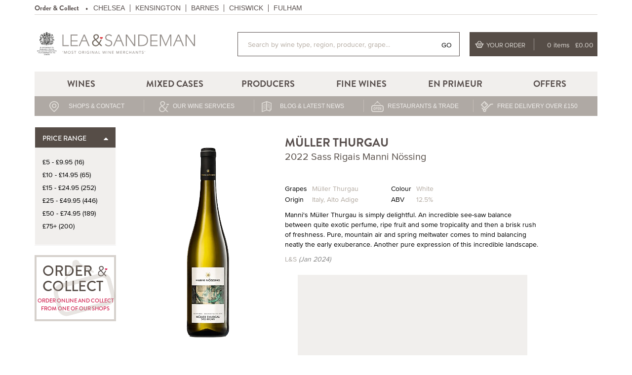

--- FILE ---
content_type: text/html;charset=UTF-8
request_url: https://www.leaandsandeman.co.uk/wine/2022-MULLER-THURGAU-Sass-Rigais-Manni-Nossing-72826-00.html
body_size: 22712
content:
<!DOCTYPE html><html lang="en-GB"><head><meta http-equiv='cache-control' content='no-cache'><meta http-equiv='expires' content='0'><meta http-equiv='pragma' content='no-cache'><script>
        navigator.serviceWorker.getRegistrations().then(function (registrations) {
            if (!registrations.length) {
                return;
            }
            for(let registration of registrations) {
                console.log(registration);
                if(registration.active && registration.active.scriptURL=="https://www.leaandsandeman.co.uk/sw.js") {
                    registration.unregister();
                }
            }
        })
      </script>
<script>
    (function (w, d, s, l, i) {
        w[l] = w[l] || [];
        w[l].push({'gtm.start': new Date().getTime(), event: 'gtm.js'});
        var f = d.getElementsByTagName(s)[0],
            j = d.createElement(s), dl = l != 'dataLayer' ? '&l=' + l : '';
        j.async = true;
        j.src = 'https://www.googletagmanager.com/gtm.js?id=' + i + dl;
        f.parentNode.insertBefore(j, f);
    })(window, document, 'script', 'dataLayer', 'GTM-52CDGF');
    //declaring gtag() function for olark plugin
    function gtag(){dataLayer.push(arguments);}
</script>
<script>
    window.dataLayer = window.dataLayer || [];
    </script>
<script type='text/javascript' async>
    ;(function (o, l, a, r, k, y) {
        if (o.olark) return;
        r = 'script';
        y = l.createElement(r);
        r = l.getElementsByTagName(r)[0];
        y.async = 1;
        y.src = '//' + a;
        r.parentNode.insertBefore(y, r);
        y = o.olark = function () {
            k.s.push(arguments);
            k.t.push(+new Date)
        };
        y.extend = function (i, j) {
            y('extend', i, j)
        };
        y.identify = function (i) {
            y('identify', k.i = i)
        };
        y.configure = function (i, j) {
            y('configure', i, j);
            k.c[i] = j
        };
        k = y._ = {s: [], t: [+new Date], c: {}, l: a};
    })(window, document, 'static.olark.com/jsclient/loader.js');
    /* Add configuration calls below this comment */
    olark.identify('3324-921-10-4523');
</script><script async type='text/javascript' src='https://static.klaviyo.com/onsite/js/klaviyo.js?company_id=YyrCzW'></script><script type="text/javascript" src="/js/klaviyo/klaviyo_ga_tracking.js"></script><script>
  !function(f,b,e,v,n,t,s)
  {if(f.fbq)return;n=f.fbq=function(){n.callMethod?
  n.callMethod.apply(n,arguments):n.queue.push(arguments)};
  if(!f._fbq)f._fbq=n;n.push=n;n.loaded=!0;n.version='2.0';
  n.queue=[];t=b.createElement(e);t.async=!0;
  t.src=v;s=b.getElementsByTagName(e)[0];
  s.parentNode.insertBefore(t,s)}(window,document,'script',
  'https://connect.facebook.net/en_US/fbevents.js');
  if(typeof fbq === 'function') {
      fbq('init', '561329854405208');
      fbq('track', 'PageView');
      fbq('track', 'ViewContent', {
    "content_ids": ["48317"],
    "content_type": "product",
    "currency": "GBP",
    "value": 16.75
  });
  }
  </script><noscript><img height="1" width="1" src="https://www.facebook.com/tr?id=561329854405208&ev=PageView&noscript=1"/></noscript><script>
    
            dataLayer.push({ ecommerce: null }); //Clear the previous ecommerce object
            dataLayer.push({ event: 'view_item', ecommerce: {
   "value": 24.50,
   "currency": "GBP",
   "items": [{
   "item_id": "48317",
   "item_name": "2022 MÜLLER THURGAU Sass Rigais Manni Nössing - 75cl bottles ",
   "price": 24.50,
   "quantity": 1,
   "item_brand": "Manni Nössing",
   "item_category": "Wine",
   "item_category2": "White",
   "item_category3": "Italy",
   "item_category4": "Alto Adige",
   "item_category5": "2022"
   }]
} });
        </script><script type="text/javascript">
    var dataLayer = dataLayer || [];
    dataLayer.push({    event: 'crto_productpage',    crto: {        email: '',        products: ['48317']    }});
</script><script id="mcjs">!function(c,h,i,m,p){m=c.createElement(h),p=c.getElementsByTagName(h)[0],m.async=1,m.src=i,p.parentNode.insertBefore(m,p)}(document,"script","https://chimpstatic.com/mcjs-connected/js/users/5a86100c59/df852aa51e860365f55d23c2d.js");</script><meta charset="utf-8"><meta name="viewport" content="width=device-width, initial-scale=1.0"><link rel="stylesheet" href="/vendor/bootstrap/stylesheets/bootstrap-style.css"/><link rel="stylesheet" href="/css/style.css?build=202601091536"/><link rel="stylesheet" href="/css/header.css?build=202601091536"/><link rel="stylesheet" href="/css/footer.css?build=202601091536"/><link rel="stylesheet" href="/css/shake.min.css?build=202601091536"/><link rel="apple-touch-icon" sizes="180x180" href="/blog/wp-content/Favicon/apple-touch-icon.png"><link rel="icon" type="image/png" href="/blog/wp-content/Favicon/favicon-32x32.png" sizes="32x32"><link rel="icon" type="image/png" href="/blog/wp-content/Favicon/favicon-16x16.png" sizes="16x16"><link rel="manifest" href="/manifest.json"><link rel="shortcut icon" href="/favicon.ico"><link rel="mask-icon" href="/blog/wp-content/Favicon/safari-pinned-tab.svg" color="#584f4c"><meta name="msapplication-config" content="/blog/wp-content/Favicon/browserconfig.xml"><meta name="theme-color" content="#f8f7f6"><link rel="canonical" href="https://www.leaandsandeman.co.uk/wine/2022-MULLER-THURGAU-Sass-Rigais-Manni-Nossing-72826-00.html"/><meta http-equiv="content-type" content="text/html;charset=utf-8"/><META NAME="ROBOTS" CONTENT="NOINDEX, noodp,noydir"><title>2022 MÜLLER THURGAU Sass Rigais Manni Nössing:&nbsp;Alto Adige&nbsp;Wine</title><meta name="description" content="Italy,&nbsp;Alto Adige. Manni's Müller Thurgau is simply delightful. An incredible see-saw balance between quite exotic perfume, ripe fruit and"/><link rel="shortcut icon" id="favicon" type="image/x-icon" href="/favicon.ico"/><script src="https://form.jotform.com/static/feedback2.js" type="text/javascript"></script><script src="/vendor/jquery.js"></script><script>
        $.ajaxSetup({
            headers: {
                "X-CSRF-TOKEN": "f8114ff3-173d-4dc6-8eb9-276430fa5b0c"
            }
        });

        function logout() {
            var newForm = $('<form>', {
                'action': '/j_spring_security_logout',
                'method': 'POST'
            }).append(jQuery('<input>', {
                'type': 'hidden',
                'name': '_csrf',
                'value': 'f8114ff3-173d-4dc6-8eb9-276430fa5b0c'
            }));
            newForm.appendTo("body");
            newForm.submit();
        }
    </script><script src="/js/producers_menu.js?build=202601091536"></script><!--[if lt IE 9]><link rel="stylesheet" type="text/css" href="/static/202601091536/css/ie_9_and_before.css"/><![endif]--><meta name="msvalidate.01" content="3C0345D09C387967058B91F0F224DF62"/><meta property="og:type" content="Sharing Widgets"/><meta property="og:site_name" content="Lea & Sandeman Independent Wine Merchants"/><meta property="og:title" content="2022 MÜLLER THURGAU Sass Rigais Manni Nössing from Lea & Sandeman"/><meta property="og:url" content="https://www.leaandsandeman.co.uk/wine/2022-MULLER-THURGAU-Sass-Rigais-Manni-Nossing-72826-00.html"/><meta property="og:image" content="https://www.leaandsandeman.co.uk/photos/2022-MULLER-THURGAU-Sass-Rigais-Manni-Nossing.90x235.32917.png"/><meta property="og:image:url" content="https://www.leaandsandeman.co.uk/photos/2022-MULLER-THURGAU-Sass-Rigais-Manni-Nossing.90x235.32917.png"/><meta property="og:image:secure_url" content="https://www.leaandsandeman.co.uk/photos/2022-MULLER-THURGAU-Sass-Rigais-Manni-Nossing.90x235.32917.png"/><meta property="og:description" content="Manni's Müller Thurgau is simply delightful. An incredible see-saw balance between quite exotic perfume, ripe fruit and some tropicality and then a brisk rush of freshness. Pure, mountain air and spring meltwater comes to mind balancing neatly the early exuberance. Another pure expression of this incredible landscape."/><meta name="thumbnail" content="https://www.leaandsandeman.co.uk/photos/2022-MULLER-THURGAU-Sass-Rigais-Manni-Nossing.90x235.32917.png"/><style>
        /* Hide original immediately */

/*.product--table { display: none !important;}*/


.btn-readmore {
    color: #fff;
    background-color: #716662;
    border-color: transparent;
}

.image-mobile.image-with-overlay {min-height:100%}

/* 2022 Xmas Styles*/

@keyframes fadeIn {
  0% { opacity: 0; }
  100% { opacity: 1; }
}


/*Nav bar logo & warrant mobile*/

@media screen and (max-width: 767px) {

    .navbar-brand-warrant img {
    width: 81px;
    transform: translate(-10px,-13px)

}


.navbar-brand-warrant {
    position: absolute;
    display: inline;
    top: 11px;
    left: 60px;
}
}



@media screen and (max-width: 1199px) {
#home-page .carousel-caption h2 {font-size: 4rem !important}
}



@media screen and (min-width: 768px) and (max-width: 991px) {
    #home-page .main-banner-overlay p{
        font-size:20px;
    }
    #home-page .carousel-caption h2 {
      font-size: 41px;
      line-height:41px;
      font-size: 4rem !important
    }
}

/* Deliveroo badge fulham page*/
@media screen and (min-width: 768px) 
    { #shop.fulham .info {height: 320px}}


/*Xmas styles*/
/* Desktop width - ONLY for true desktop screens */
@media only screen and (min-width: 1200px) {
    .carousel-caption.category-banner-overlay.banner-left.brown-color {
        width: 30% !important;
    }
}

/* Landing page - iPad/Tablet landscape (includes iPad Air) */
@media only screen and (min-width: 768px) and (max-width: 1199px) and (orientation: landscape) {
    .category-banner-details {display:none}
    
    .carousel-caption.category-banner-overlay.brown-color {
        width: 400px !important;
        background-color: rgba(255, 255, 255, 0.8) !important;
    }
    
    .whole-image-overlay {background-color:rgba(255, 255, 255, 0.2)}
    .image-desktop.image-with-overlay {min-height: 100%}
    #home-page .carousel-caption h2 {font-size: 4rem !important; line-height: initial}
}

/* Landing page - iPad/Tablet portrait (includes iPad Air) */
@media only screen and (min-width: 768px) and (max-width: 1199px) and (orientation: portrait) {
    .category-banner-details {display:none}
    
    .carousel-caption.category-banner-overlay.brown-color {
        width: 280px !important;
        background-color: rgba(255, 255, 255, 0.8) !important;
    }
    
    .whole-image-overlay {background-color:rgba(255, 255, 255, 0.2)}
    .image-desktop.image-with-overlay {min-height: 100%}
    #home-page .carousel-caption h2 {font-size: 3.5rem !important; line-height: 41px}
    .overlay-wrapper .brown-color .category-main-header {font-size: 3rem}
}

/* End of 2022 Xmas Styles*/


.payment-header {display:none !important}

.page-header .header-badge img {width: 60px !important}


/*Disable constent popup*/

.polite {display: none !important}

/*Xmas category banner responsiveness*/
.banner-wrapper img {max-width: 100%}

/*Call out bar*/

/*.call_out_bar {font-family:}*/

/*Hide background ampersand*/
.main-content:before {display: none !important}  

/*home banner CTA*/
/*.cta {color: green !important}*/


/*Adjust width of out of stock form */
.out-stock {
    width: 90%;
}

/*Product page - producer read more button*/
.btn-readmore {background-color:#716662}


/*Hide Red White Sparkling buttons on home page desktop*/

.section--wine {display: in-line}
.section--bestsellers {margin-bottom: 15px}

/*Order form border*/
.page-header .my-orderform a {border: 1px solid #ea0f0f}

/*Hide mixed cases Christmas menu*/
/*.mixed-cases-xmas {display:}*/

.form--checkout.js-form-checkout button[type=submit] {margin: 0 auto 0 !important}


@media screen and (max-width: 767px){
#primary.index {margin-left: 0}
}


/*Mobile menu width */
.dl-menuwrapper .dl-menu {width: 104%}

.section--wine .link-image img { width: 100%}

/*Category 386 styles*/


/*Product description*/

.product-page .product__content p {line-height: 20px}


/*@media screen and (max-width: 767px){

.navbar-brand-warrant img {
        width: 75px;
        -moz-transform: translate(-10px,-8px);
        -ms-transform: translate(-10px,-8px);
        -webkit-transform: translate(-10px,-8px);
        transform: translate(0px,7px);
    }}*/

.image-desktop.image-with-overlay {min-height: 0px}


/* Home page mid-banner overlay text*/
#home-page > main > div > div:nth-child(4) > div:nth-child(2) > section > div > div:nth-child(3) > figure > a > figure--big.figcaption.figcaption.figcaption--big {color: #c0882b !important}


 

/*.homepage-badge.figcaption--circle, .homepage-badge-overwrite .result-badge.figcaption--circle .turkey .dropdown4.figcaption span {padding-top: 20px; font-size: 14px; line-height: 20px}*/

/* .homepage-badge-overwrite {padding-top:25px}*/
.homepage-badge-figcaption--circle {padding-top:26px}

/* Category page badges */
.search-results article figcaption { padding-top: 17px !important}


#home-page .main-banner-opacity {display: none}

#home-page .month--producer .name, #home-page .month--producer .origin {color: dark grey; font-weight: bold}


/*Christmas Home Banner adjust opacity */

/*@media screen and (max-width: 720px) */

/*{#home-page .main-banner-opacity {opacity: 0.2 !important}}*/

/*#home-page .main-banner-opacity {opacity: 0.15}*/


/*Hide Wine section home page*/

/* .section--wine .link-image img {width:}*/

/*Mailchimp pop up*/

/*basket page*/

.basket-main h1 {margin-bottom: 15px}

/*Hide consent banner*/
.cc-window.cc-banner, .cc-window.cc-floating .cookieconsent {display: none !important}

/*product page - Highlight mixed cases tab text*/
#mixedcases > h6 {text-decoration: underline}















</style></head><body>
 	<noscript><iframe src="//www.googletagmanager.com/ns.html?id=GTM-52CDGF"
 	height="0" width="0" style="display:none;visibility:hidden"></iframe></noscript> 
<div id="product" class="product-page wine-type-landing"><div class="grey-out main"></div><header class="page-header" id="page-header"><div class="grey-out menu-top"></div><span id="xxx" style="font-size: xx-large;"></span><input type="hidden" id="contextPath" value="/"><input type="hidden" id="searchPath" value="/search.html"><script>
var device = {
    isNormal : function(){
        return 'true';
    },
    isMobile : function(){
        return 'false';
    },
    isTablet : function(){
        return 'false';
    },
    isDesktop : function(){
        return this.isTablet() || this.isNormal();
    }
}
</script><nav class="navbar navbar-default"><div class="container"><style>
    .call_out_bar {
        background: #EA6D31;
        width: 100%;
        display: flex;
        flex-direction: row;
        align-items: center;
        justify-content: center;
    }

    .call_out_bar--image{
    }

    .call_out_bar--content {
        padding-top: 8px;
        padding-bottom: 8px;
        margin-left: 8px;
        margin-right: 8px;
    }

    @media screen and (max-width: 768px) {
        .call_out_bar {
            margin-left: -8px;
            margin-right: -8px;
            width: calc(100% + 16px);
            margin-bottom: 0;
        }
    }
</style><div id="header-top" class="navbar-top clearfix hidden-xs"><div class="pull-left"><span class="navbar__list-title navbar__list-title--bold">Order &amp; Collect </span><ul class="list-inline navbar__list"><li><a href="/content/chelsea.html">CHELSEA </a></li><li><a href="/content/kensington.html">KENSINGTON</a></li><li><a href="/content/barnes.html">BARNES</a></li><li><a href="/content/chiswick.html">CHISWICK</a></li><li><a href="/content/fulham.html">FULHAM</a></li></ul></div><div class="pull-right account-sign-in"></div></div><div class="navbar-top clearfix logged-in hidden-xs"><div class="pull-right"><span class="navbar__list-title"></span></div></div><div class="navbar-body navbar-logged-in navbar-orderform navbar-fixed-height"><div id="mobile-navbar" class="visible-xs"><button class="navbar-toggle"><span class="sr-only">Toggle navigation</span><span class="icon-bar"></span><span class="icon-bar"></span><span class="icon-bar"></span></button><div class="mobile-menu-background" style="display: none;"><div class="mobile-menu-root"><div class="root-navigation"><div class="authentication"><a href="/myaccount.html">Login/Register</a></div><div class="navbar-shrink"><i class="fa fa-times"></i></div></div><ul class="mobile-submenu"><li class="mobile-menu-item"><span class="navigation"><a href="/search.html"> WINES </a><span class="mobile-menu-dropdown-toggle"><i class="fa fa-minus"></i><i class="fa fa-caret-down"></i></span></span><ul class="mobile-submenu"><li class="mobile-menu-item"><span class="navigation"><a href="/Red-Wine-24-02.html"> RED WINE </a><span class="mobile-menu-dropdown-toggle"><i class="fa fa-minus"></i><i class="fa fa-caret-down"></i></span></span><ul class="mobile-submenu"><li class="mobile-menu-item"><span class="navigation"><a href="/Red-Wine-24/Red-Bordeaux-30-02.html"> Red Bordeaux </a><span class="mobile-menu-dropdown-toggle"><i class="fa fa-minus"></i><i class="fa fa-caret-down"></i></span></span><ul class="mobile-submenu"><li class="mobile-menu-item"><span class="navigation"><a href="/Red-Bordeaux-30/Bordeaux-Bordeaux-Superieur-167-02.html"> Bordeaux & Bordeaux Supérieur </a></span></li><li class="mobile-menu-item"><span class="navigation"><a href="/Red-Bordeaux-30/Pauillac-170-02.html"> Pauillac </a></span></li><li class="mobile-menu-item"><span class="navigation"><a href="/Red-Bordeaux-30/Margaux-172-02.html"> Margaux </a></span></li><li class="mobile-menu-item"><span class="navigation"><a href="/Red-Bordeaux-30/Graves-Pessac-Leognan-173-02.html"> Graves & Pessac-Léognan </a></span></li><li class="mobile-menu-item"><span class="navigation"><a href="/Red-Bordeaux-30/Blaye-Bourg-Fronsac-174-02.html"> Blaye, Bourg & Fronsac </a></span></li><li class="mobile-menu-item"><span class="navigation"><a href="/Red-Bordeaux-30/Pomerol-Lalande-de-Pomerol-176-02.html"> Pomerol & Lalande de Pomerol </a></span></li><li class="mobile-menu-item"><span class="navigation"><a href="/Red-Bordeaux-30/Saint-Estephe-169-02.html"> Saint Estèphe </a></span></li><li class="mobile-menu-item"><span class="navigation"><a href="/Red-Bordeaux-30/Saint-Julien-171-02.html"> Saint Julien </a></span></li><li class="mobile-menu-item"><span class="navigation"><a href="/Red-Bordeaux-30/Medoc-Haut-Medoc-168-02.html"> Médoc & Haut Médoc </a></span></li><li class="mobile-menu-item"><span class="navigation"><a href="/Red-Bordeaux-30/Saint-Emilion-satellites-175-02.html"> Saint Emilion & satellites </a></span></li></ul></li><li class="mobile-menu-item"><span class="navigation"><a href="/Red-Wine-24/Red-Burgundy-26-02.html"> Red Burgundy </a><span class="mobile-menu-dropdown-toggle"><i class="fa fa-minus"></i><i class="fa fa-caret-down"></i></span></span><ul class="mobile-submenu"><li class="mobile-menu-item"><span class="navigation"><a href="/Red-Burgundy-26/Cote-de-Beaune-64-02.html"> Côte de Beaune </a></span></li><li class="mobile-menu-item"><span class="navigation"><a href="/Red-Burgundy-26/Cote-Chalonnaise-27-02.html"> Côte Chalonnaise </a></span></li><li class="mobile-menu-item"><span class="navigation"><a href="/Red-Burgundy-26/Cote-de-Nuits-29-02.html"> Côte de Nuits </a></span></li></ul></li><li class="mobile-menu-item"><span class="navigation"><a href="/Red-Wine-24/Italy-36-02.html"> Italy </a><span class="mobile-menu-dropdown-toggle"><i class="fa fa-minus"></i><i class="fa fa-caret-down"></i></span></span><ul class="mobile-submenu"><li class="mobile-menu-item"><span class="navigation"><a href="/Italy-36/Sicily-188-02.html"> Sicily </a></span></li><li class="mobile-menu-item"><span class="navigation"><a href="/Italy-36/Piedmont-179-02.html"> Piedmont </a></span></li><li class="mobile-menu-item"><span class="navigation"><a href="/Italy-36/Tuscany-182-02.html"> Tuscany </a></span></li><li class="mobile-menu-item"><span class="navigation"><a href="/Italy-36/Veneto-181-02.html"> Veneto </a></span></li><li class="mobile-menu-item"><span class="navigation"><a href="/Italy-36/Puglia-186-02.html"> Puglia </a></span></li></ul></li><li class="mobile-menu-item"><span class="navigation"><a href="/Red-Wine-24/Spain-42-02.html"> Spain </a><span class="mobile-menu-dropdown-toggle"><i class="fa fa-minus"></i><i class="fa fa-caret-down"></i></span></span><ul class="mobile-submenu"><li class="mobile-menu-item"><span class="navigation"><a href="/Spain-42/Catalonia-Red-Wines-884-02.html"> Catalonia - Red Wines </a></span></li><li class="mobile-menu-item"><span class="navigation"><a href="/Spain-42/Rioja-Red-Wines-883-02.html"> Rioja - Red Wines </a></span></li><li class="mobile-menu-item"><span class="navigation"><a href="/Spain-42/Ribera-del-Duero-1170-02.html"> Ribera del Duero </a></span></li></ul></li><li class="mobile-menu-item"><span class="navigation"><a href="/Red-Wine-24/Portugal-43-02.html"> Portugal </a></span></li><li class="mobile-menu-item"><span class="navigation"><a href="/Red-Wine-24/Beaujolais-35-02.html"> Beaujolais </a></span></li><li class="mobile-menu-item"><span class="navigation"><a href="/Red-Wine-24/Rhone-33-02.html"> Rhône </a><span class="mobile-menu-dropdown-toggle"><i class="fa fa-minus"></i><i class="fa fa-caret-down"></i></span></span><ul class="mobile-submenu"><li class="mobile-menu-item"><span class="navigation"><a href="/Rhone-33/Southern-Rhone-178-02.html"> Southern Rhône </a></span></li><li class="mobile-menu-item"><span class="navigation"><a href="/Rhone-33/Northern-Rhone-177-02.html"> Northern Rhône </a></span></li></ul></li><li class="mobile-menu-item"><span class="navigation"><a href="/Red-Wine-24/Loire-32-02.html"> Loire </a></span></li><li class="mobile-menu-item"><span class="navigation"><a href="/Red-Wine-24/Southern-France-38-02.html"> Southern France </a><span class="mobile-menu-dropdown-toggle"><i class="fa fa-minus"></i><i class="fa fa-caret-down"></i></span></span><ul class="mobile-submenu"><li class="mobile-menu-item"><span class="navigation"><a href="/Southern-France-38/Provence-159-02.html"> Provence </a></span></li><li class="mobile-menu-item"><span class="navigation"><a href="/Southern-France-38/Languedoc-Roussillon-158-02.html"> Languedoc-Roussillon </a></span></li><li class="mobile-menu-item"><span class="navigation"><a href="/Southern-France-38/South-West-157-02.html"> South West </a></span></li></ul></li><li class="mobile-menu-item"><span class="navigation"><a href="/Red-Wine-24/Argentina-48-02.html"> Argentina </a></span></li><li class="mobile-menu-item"><span class="navigation"><a href="/Red-Wine-24/Austria-40-02.html"> Austria </a></span></li><li class="mobile-menu-item"><span class="navigation"><a href="/Red-Wine-24/Germany-582-02.html"> Germany </a></span></li><li class="mobile-menu-item"><span class="navigation"><a href="/Red-Wine-24/Australia-46-02.html"> Australia </a></span></li><li class="mobile-menu-item"><span class="navigation"><a href="/Red-Wine-24/New-Zealand-45-02.html"> New Zealand </a></span></li><li class="mobile-menu-item"><span class="navigation"><a href="/Red-Wine-24/South-Africa-87-02.html"> South Africa </a></span></li><li class="mobile-menu-item"><span class="navigation"><a href="/Red-Wine-24/Chile-47-02.html"> Chile </a></span></li><li class="mobile-menu-item"><span class="navigation"><a href="/Red-Wine-24/USA-1172-02.html"> USA </a><span class="mobile-menu-dropdown-toggle"><i class="fa fa-minus"></i><i class="fa fa-caret-down"></i></span></span><ul class="mobile-submenu"><li class="mobile-menu-item"><span class="navigation"><a href="/USA-1172/Oregon-1174-02.html"> Oregon </a></span></li><li class="mobile-menu-item"><span class="navigation"><a href="/USA-1172/California-1173-02.html"> California </a></span></li></ul></li></ul></li><li class="mobile-menu-item"><span class="navigation"><a href="/White-Wine-52-02.html"> WHITE WINE </a><span class="mobile-menu-dropdown-toggle"><i class="fa fa-minus"></i><i class="fa fa-caret-down"></i></span></span><ul class="mobile-submenu"><li class="mobile-menu-item"><span class="navigation"><a href="/White-Wine-52/White-Burgundy-62-02.html"> White Burgundy </a><span class="mobile-menu-dropdown-toggle"><i class="fa fa-minus"></i><i class="fa fa-caret-down"></i></span></span><ul class="mobile-submenu"><li class="mobile-menu-item"><span class="navigation"><a href="/White-Burgundy-62/Cote-de-Beaune-82-02.html"> Côte de Beaune </a></span></li><li class="mobile-menu-item"><span class="navigation"><a href="/White-Burgundy-62/Chablis-67-02.html"> Chablis </a></span></li><li class="mobile-menu-item"><span class="navigation"><a href="/White-Burgundy-62/Cote-Chalonnaise-65-02.html"> Côte Chalonnaise </a></span></li><li class="mobile-menu-item"><span class="navigation"><a href="/White-Burgundy-62/Maconnais-66-02.html"> Mâconnais </a></span></li></ul></li><li class="mobile-menu-item"><span class="navigation"><a href="/White-Wine-52/Alsace-63-02.html"> Alsace </a></span></li><li class="mobile-menu-item"><span class="navigation"><a href="/White-Wine-52/Loire-68-02.html"> Loire </a></span></li><li class="mobile-menu-item"><span class="navigation"><a href="/White-Wine-52/Rhone-61-02.html"> Rhône </a><span class="mobile-menu-dropdown-toggle"><i class="fa fa-minus"></i><i class="fa fa-caret-down"></i></span></span><ul class="mobile-submenu"><li class="mobile-menu-item"><span class="navigation"><a href="/Rhone-61/Southern-White-393-02.html"> Southern White </a></span></li><li class="mobile-menu-item"><span class="navigation"><a href="/Rhone-61/Northern-White-394-02.html"> Northern White </a></span></li></ul></li><li class="mobile-menu-item"><span class="navigation"><a href="/White-Wine-52/Savoie-1077-02.html"> Savoie </a></span></li><li class="mobile-menu-item"><span class="navigation"><a href="/White-Wine-52/Bordeaux-and-South-West-France-405-02.html"> Bordeaux and South-West France </a></span></li><li class="mobile-menu-item"><span class="navigation"><a href="/White-Wine-52/Southern-France-69-02.html"> Southern France </a><span class="mobile-menu-dropdown-toggle"><i class="fa fa-minus"></i><i class="fa fa-caret-down"></i></span></span><ul class="mobile-submenu"><li class="mobile-menu-item"><span class="navigation"><a href="/Southern-France-69/Languedoc-Roussillon-155-02.html"> Languedoc-Roussillon </a></span></li><li class="mobile-menu-item"><span class="navigation"><a href="/Southern-France-69/Provence-156-02.html"> Provence </a></span></li></ul></li><li class="mobile-menu-item"><span class="navigation"><a href="/White-Wine-52/Italy-60-02.html"> Italy </a><span class="mobile-menu-dropdown-toggle"><i class="fa fa-minus"></i><i class="fa fa-caret-down"></i></span></span><ul class="mobile-submenu"><li class="mobile-menu-item"><span class="navigation"><a href="/Italy-60/Piedmont-148-02.html"> Piedmont </a></span></li><li class="mobile-menu-item"><span class="navigation"><a href="/Italy-60/Campania-263-02.html"> Campania </a></span></li><li class="mobile-menu-item"><span class="navigation"><a href="/Italy-60/Marche-164-02.html"> Marche </a></span></li><li class="mobile-menu-item"><span class="navigation"><a href="/Italy-60/Sicily-166-02.html"> Sicily </a></span></li><li class="mobile-menu-item"><span class="navigation"><a href="/Italy-60/Umbria-162-02.html"> Umbria </a></span></li><li class="mobile-menu-item"><span class="navigation"><a href="/Italy-60/Friuli-Valdadige-and-Veneto-160-02.html"> Friuli, Valdadige and Veneto </a></span></li><li class="mobile-menu-item"><span class="navigation"><a href="/Italy-60/Tuscany-161-02.html"> Tuscany </a></span></li><li class="mobile-menu-item"><span class="navigation"><a href="/Italy-60/Puglia-165-02.html"> Puglia </a></span></li></ul></li><li class="mobile-menu-item"><span class="navigation"><a href="/White-Wine-52/Austria-58-02.html"> Austria </a></span></li><li class="mobile-menu-item"><span class="navigation"><a href="/White-Wine-52/Germany-59-02.html"> Germany </a></span></li><li class="mobile-menu-item"><span class="navigation"><a href="/White-Wine-52/Spain-129-02.html"> Spain </a><span class="mobile-menu-dropdown-toggle"><i class="fa fa-minus"></i><i class="fa fa-caret-down"></i></span></span><ul class="mobile-submenu"><li class="mobile-menu-item"><span class="navigation"><a href="/Spain-129/Catalonia-White-Wine-885-02.html"> Catalonia - White Wine </a></span></li></ul></li><li class="mobile-menu-item"><span class="navigation"><a href="/White-Wine-52/Portugal-275-02.html"> Portugal </a></span></li><li class="mobile-menu-item"><span class="navigation"><a href="/White-Wine-52/Croatia-410-02.html"> Croatia </a></span></li><li class="mobile-menu-item"><span class="navigation"><a href="/White-Wine-52/Australia-57-02.html"> Australia </a></span></li><li class="mobile-menu-item"><span class="navigation"><a href="/White-Wine-52/New-Zealand-56-02.html"> New Zealand </a></span></li><li class="mobile-menu-item"><span class="navigation"><a href="/White-Wine-52/South-Africa-54-02.html"> South Africa </a></span></li><li class="mobile-menu-item"><span class="navigation"><a href="/White-Wine-52/California-55-02.html"> California </a></span></li><li class="mobile-menu-item"><span class="navigation"><a href="/White-Wine-52/Oregon-1175-02.html"> Oregon </a></span></li><li class="mobile-menu-item"><span class="navigation"><a href="/White-Wine-52/Chile-53-02.html"> Chile </a></span></li><li class="mobile-menu-item"><span class="navigation"><a href="/White-Wine-52/Argentina-281-02.html"> Argentina </a></span></li></ul></li><li class="mobile-menu-item"><span class="navigation"><a href="/Champagne-Sparkling-72-02.html"> CHAMPAGNE & SPARKLING </a><span class="mobile-menu-dropdown-toggle"><i class="fa fa-minus"></i><i class="fa fa-caret-down"></i></span></span><ul class="mobile-submenu"><li class="mobile-menu-item"><span class="navigation"><a href="/Champagne-Sparkling-72/English-Sparkling-Wine-1139-02.html"> English Sparkling Wine </a></span></li><li class="mobile-menu-item"><span class="navigation"><a href="/Champagne-Sparkling-72/Sparkling-Wine-149-02.html"> Sparkling Wine </a></span></li><li class="mobile-menu-item"><span class="navigation"><a href="/Champagne-Sparkling-72/Grower-Champagne-Recoltant-Manipulant-RM-807-02.html"> Grower Champagne (Récoltant-Manipulant/RM) </a></span></li><li class="mobile-menu-item"><span class="navigation"><a href="/Champagne-Sparkling-72/Non-Vintage-Champagne-150-02.html"> Non-Vintage Champagne </a></span></li><li class="mobile-menu-item"><span class="navigation"><a href="/Champagne-Sparkling-72/Vintage-Champagne-151-02.html"> Vintage Champagne </a></span></li><li class="mobile-menu-item"><span class="navigation"><a href="/Champagne-Sparkling-72/Non-Vintage-Rose-152-02.html"> Non-Vintage Rosé </a></span></li><li class="mobile-menu-item"><span class="navigation"><a href="/Champagne-Sparkling-72/Vintage-Rose-153-02.html"> Vintage Rosé </a></span></li></ul></li><li class="mobile-menu-item"><span class="navigation"><a> OTHER WINES </a><span class="mobile-menu-dropdown-toggle"><i class="fa fa-minus"></i><i class="fa fa-caret-down"></i></span></span><ul class="mobile-submenu"><li class="mobile-menu-item"><span class="navigation"><a href="/Rose-Wines-71-02.html"> Rosé Wines </a></span></li><li class="mobile-menu-item"><span class="navigation"><a href="/Sweeter-Wine-all-sizes-73-02.html"> Sweeter Wine (all sizes) </a></span></li><li class="mobile-menu-item"><span class="navigation"><a href="/Fortified-Wine-209/Sherry-211-02.html"> Sherry </a></span></li><li class="mobile-menu-item"><span class="navigation"><a href="/Fortified-Wine-209/Port-212-02.html"> Port </a></span></li><li class="mobile-menu-item"><span class="navigation"><a href="/Fortified-Wine-209/Madeira-213-02.html"> Madeira </a></span></li><li class="mobile-menu-item"><span class="navigation"><a href="/Fortified-Wine-209/Vin-Doux-Naturel-224-02.html"> Vin Doux Naturel </a></span></li><li class="mobile-menu-item"><span class="navigation"><a href="/Sake-352-02.html"> Sake </a></span></li></ul></li><li class="mobile-menu-item"><span class="navigation"><a href="/Spirits-Liqueurs-218-02.html"> SPIRITS &amp; OTHERS </a><span class="mobile-menu-dropdown-toggle"><i class="fa fa-minus"></i><i class="fa fa-caret-down"></i></span></span><ul class="mobile-submenu"><li class="mobile-menu-item"><span class="navigation"><a href="/Spirits-Liqueurs-218/Cognac-219-02.html"> Cognac </a></span></li><li class="mobile-menu-item"><span class="navigation"><a href="/Spirits-Liqueurs-218/Armagnac-220-02.html"> Armagnac </a></span></li><li class="mobile-menu-item"><span class="navigation"><a href="/Spirits-Liqueurs-218/Brandy-and-Grappa-221-02.html"> Brandy and Grappa </a></span></li><li class="mobile-menu-item"><span class="navigation"><a href="/Spirits-Liqueurs-218/Whisky-and-Malt-Whisky-222-02.html"> Whisky and Malt Whisky </a></span></li><li class="mobile-menu-item"><span class="navigation"><a href="/Spirits-Liqueurs-218/Eaux-de-Vie-282-02.html"> Eaux de Vie </a></span></li><li class="mobile-menu-item"><span class="navigation"><a href="/Spirits-Liqueurs-218/Gin-223-02.html"> Gin </a></span></li><li class="mobile-menu-item"><span class="navigation"><a href="/Spirits-Liqueurs-218/Aperitifs-Vermouth-Liqueurs-240-02.html"> Apéritifs, Vermouth, Liqueurs </a></span></li><li class="mobile-menu-item"><span class="navigation"><a href="/Spirits-Liqueurs-218/Cremes-de-Fruits-239-02.html"> Crèmes de Fruits </a></span></li><li class="mobile-menu-item"><span class="navigation"><a href="/Olive-Oil-Vinegar-79-02.html"> Olive Oil & Vinegar </a></span></li><li class="mobile-menu-item"><span class="navigation"><a href="/Glassware-Gift-Ideas-Accessories-246-02.html"> Glassware, Gift Ideas & Accessories </a></span></li></ul></li><li class="mobile-menu-item"><span class="navigation"><a> POPULAR SEARCHES </a><span class="mobile-menu-dropdown-toggle"><i class="fa fa-minus"></i><i class="fa fa-caret-down"></i></span></span><ul class="mobile-submenu"><li class="mobile-menu-item"><span class="navigation"><a href="/New-at-LEA-and-SANDEMAN-607-02.html"> New at LEA and SANDEMAN </a></span></li><li class="mobile-menu-item"><span class="navigation"><a href="/Lower-Alcohol-Wines-547-02.html"> Lower Alcohol Wines </a></span></li><li class="mobile-menu-item"><span class="navigation"><a href="/Organic-Biodynamic-544-02.html"> Organic & Biodynamic </a></span></li><li class="mobile-menu-item"><span class="navigation"><a href="/Magnums-84-02.html"> Magnums </a></span></li><li class="mobile-menu-item"><span class="navigation"><a href="/Half-bottles-83-02.html"> Half-bottles </a></span></li></ul></li><li class="mobile-menu-item"><span class="navigation"><a> STAFF CHOICES </a><span class="mobile-menu-dropdown-toggle"><i class="fa fa-minus"></i><i class="fa fa-caret-down"></i></span></span><ul class="mobile-submenu"><li class="mobile-menu-item"><span class="navigation"><a href="/0001-Charles-Lea-s-Wine-List-435-03.html"> Charles Lea's Wine List </a></span></li><li class="mobile-menu-item"><span class="navigation"><a href="/0005-David-Porter-s-Wine-List-438-03.html"> David Porter's Wine List </a></span></li><li class="mobile-menu-item"><span class="navigation"><a href="/0013-Antoine-Frachon-s-Wine-List-3098-03.html"> Antoine Frachon's Wine List </a></span></li><li class="mobile-menu-item"><span class="navigation"><a href="/0015-Toby-Jamieson-s-Wine-List-3106-03.html"> Toby Jamieson's Wine List </a></span></li></ul></li><li class="mobile-menu-item"><span class="navigation"><a> SHOP CHOICES </a><span class="mobile-menu-dropdown-toggle"><i class="fa fa-minus"></i><i class="fa fa-caret-down"></i></span></span><ul class="mobile-submenu"><li class="mobile-menu-item"><span class="navigation"><a href="/0070-Chelsea-s-Wine-List-2011-03.html"> Chelsea's Wine List </a></span></li><li class="mobile-menu-item"><span class="navigation"><a href="/0006-Fulham-s-Wine-List-439-03.html"> Fulham's Wine List </a></span></li><li class="mobile-menu-item"><span class="navigation"><a href="/0010-Kensington-s-Wine-List-2616-03.html"> Kensington's Wine List </a></span></li><li class="mobile-menu-item"><span class="navigation"><a href="/0004-Chiswick-s-Wine-List-437-03.html"> Chiswick's Wine List </a></span></li><li class="mobile-menu-item"><span class="navigation"><a href="/0011-Barnes-Wine-List-2209-03.html"> Barnes' Wine List </a></span></li></ul></li></ul></li><li class="mobile-menu-item"><span class="navigation"><a> MIXED CASES </a><span class="mobile-menu-dropdown-toggle"><i class="fa fa-minus"></i><i class="fa fa-caret-down"></i></span></span><ul class="mobile-submenu"><li class="mobile-menu-item"><span class="navigation"><a> CASES </a><span class="mobile-menu-dropdown-toggle"><i class="fa fa-minus"></i><i class="fa fa-caret-down"></i></span></span><ul class="mobile-submenu"><li class="mobile-menu-item"><span class="navigation"><a href="/mixedcases.html?colourId=0"> All Cases </a></span></li><li class="mobile-menu-item"><span class="navigation"><a href="/mixedcases.html?colourId=1"> Red Wine </a></span></li><li class="mobile-menu-item"><span class="navigation"><a href="/mixedcases.html?colourId=3"> White Wine </a></span></li><li class="mobile-menu-item"><span class="navigation"><a href="/mixedcases.html?colourId=2"> Ros&eacute; </a></span></li></ul></li><li class="mobile-menu-item"><span class="navigation"><a> PRICE RANGE </a><span class="mobile-menu-dropdown-toggle"><i class="fa fa-minus"></i><i class="fa fa-caret-down"></i></span></span><ul class="mobile-submenu"><li class="mobile-menu-item"><span class="navigation"><a href="/mixedcases.html?"> Any Price </a></span></li><li class="mobile-menu-item"><span class="navigation"><a href="/mixedcases.html?priceRangeId=1"> Under &pound;150 </a></span></li><li class="mobile-menu-item"><span class="navigation"><a href="/mixedcases.html?priceRangeId=2"> &pound;150 - &pound;200 </a></span></li><li class="mobile-menu-item"><span class="navigation"><a href="/mixedcases.html?priceRangeId=3"> &pound;200 - &pound;250 </a></span></li><li class="mobile-menu-item"><span class="navigation"><a href="/mixedcases.html?priceRangeId=4"> &pound;250+ </a></span></li></ul></li><li class="mobile-menu-item"><span class="navigation"><a> SIZE </a><span class="mobile-menu-dropdown-toggle"><i class="fa fa-minus"></i><i class="fa fa-caret-down"></i></span></span><ul class="mobile-submenu"><li class="mobile-menu-item"><span class="navigation"><a href="/mixedcases.html?caseSizeId=0"> All sizes </a></span></li><li class="mobile-menu-item"><span class="navigation"><a href="/mixedcases.html?caseSizeId=1"> 12 bottles </a></span></li><li class="mobile-menu-item"><span class="navigation"><a href="/mixedcases.html?caseSizeId=2"> 24 bottles </a></span></li></ul></li></ul></li><li class="mobile-menu-item"><span class="navigation"><a> PRODUCERS </a><span class="mobile-menu-dropdown-toggle"><i class="fa fa-minus"></i><i class="fa fa-caret-down"></i></span></span><ul class="mobile-submenu"><li class="mobile-menu-item producer" country="Argentina" region="" district="" subdistrict=""><span class="navigation"><a>Argentina (6)</a></span></li><li class="mobile-menu-item producer" country="Australia" region="" district="" subdistrict=""><span class="navigation"><a>Australia (5)</a></span></li><li class="mobile-menu-item producer" country="Austria" region="" district="" subdistrict=""><span class="navigation"><a>Austria (5)</a></span></li><li class="mobile-menu-item producer" country="Chile" region="" district="" subdistrict=""><span class="navigation"><a>Chile (1)</a></span></li><li class="mobile-menu-item producer" country="France" region="" district="" subdistrict=""><span class="navigation"><a>France (200)</a><span class="mobile-menu-dropdown-toggle"><i class="fa fa-minus"></i><i class="fa fa-caret-down"></i></span></span><ul class="mobile-submenu"><li class="mobile-menu-item producer" country="France" region="Alsace" district="" subdistrict=""><span class="navigation"><a>Alsace (1)</a></span></li><li class="mobile-menu-item producer" country="France" region="Armagnac" district="" subdistrict=""><span class="navigation"><a>Armagnac (2)</a></span></li><li class="mobile-menu-item producer" country="France" region="Auvergne" district="" subdistrict=""><span class="navigation"><a>Auvergne (1)</a></span></li><li class="mobile-menu-item producer" country="France" region="Beaujolais" district="" subdistrict=""><span class="navigation"><a>Beaujolais (5)</a></span></li><li class="mobile-menu-item producer" country="France" region="Bordeaux" district="" subdistrict=""><span class="navigation"><a>Bordeaux (60)</a><span class="mobile-menu-dropdown-toggle"><i class="fa fa-minus"></i><i class="fa fa-caret-down"></i></span></span><ul class="mobile-submenu"><li class="mobile-menu-item producer" country="France" region="Bordeaux" district="Bordeaux_Bordeaux_Supérieur" subdistrict=""><span class="navigation"><a>Bordeaux & Bordeaux Supérieur (1)</a><span class="mobile-menu-dropdown-toggle"><i class="fa fa-minus"></i><i class="fa fa-caret-down"></i></span></span><ul class="mobile-submenu"><li class="mobile-menu-item producer" country="France" region="Bordeaux" district="Bordeaux_Bordeaux_Supérieur" subdistrict="Bordeaux"><span class="navigation"><a>Bordeaux (1)</a></span></li></ul></li><li class="mobile-menu-item producer" country="France" region="Bordeaux" district="Left_Bank" subdistrict=""><span class="navigation"><a>Left Bank (6)</a><span class="mobile-menu-dropdown-toggle"><i class="fa fa-minus"></i><i class="fa fa-caret-down"></i></span></span><ul class="mobile-submenu"><li class="mobile-menu-item producer" country="France" region="Bordeaux" district="Left_Bank" subdistrict="Bordeaux"><span class="navigation"><a>Bordeaux (2)</a></span></li><li class="mobile-menu-item producer" country="France" region="Bordeaux" district="Left_Bank" subdistrict="Haut_Médoc"><span class="navigation"><a>Haut Médoc (4)</a></span></li></ul></li><li class="mobile-menu-item producer" country="France" region="Bordeaux" district="Right_Bank" subdistrict=""><span class="navigation"><a>Right Bank (7)</a><span class="mobile-menu-dropdown-toggle"><i class="fa fa-minus"></i><i class="fa fa-caret-down"></i></span></span><ul class="mobile-submenu"><li class="mobile-menu-item producer" country="France" region="Bordeaux" district="Right_Bank" subdistrict="Blaye_Bourg"><span class="navigation"><a>Blaye & Bourg (1)</a></span></li><li class="mobile-menu-item producer" country="France" region="Bordeaux" district="Right_Bank" subdistrict="Fronsac_Canon_Fronsac"><span class="navigation"><a>Fronsac & Canon Fronsac (1)</a></span></li><li class="mobile-menu-item producer" country="France" region="Bordeaux" district="Right_Bank" subdistrict="Pomerol_Lalande_de_Pomerol"><span class="navigation"><a>Pomerol & Lalande de Pomerol (1)</a></span></li><li class="mobile-menu-item producer" country="France" region="Bordeaux" district="Right_Bank" subdistrict="Saint_Emilion_Satellites"><span class="navigation"><a>Saint Emilion & Satellites (4)</a></span></li></ul></li></ul></li><li class="mobile-menu-item producer" country="France" region="Burgundy" district="" subdistrict=""><span class="navigation"><a>Burgundy (55)</a><span class="mobile-menu-dropdown-toggle"><i class="fa fa-minus"></i><i class="fa fa-caret-down"></i></span></span><ul class="mobile-submenu"><li class="mobile-menu-item producer" country="France" region="Burgundy" district="Chablis" subdistrict=""><span class="navigation"><a>Chablis (9)</a></span></li><li class="mobile-menu-item producer" country="France" region="Burgundy" district="Côte_Chalonnaise" subdistrict=""><span class="navigation"><a>Côte Chalonnaise (8)</a></span></li><li class="mobile-menu-item producer" country="France" region="Burgundy" district="Côte_dOr" subdistrict=""><span class="navigation"><a>Côte d'Or (31)</a><span class="mobile-menu-dropdown-toggle"><i class="fa fa-minus"></i><i class="fa fa-caret-down"></i></span></span><ul class="mobile-submenu"><li class="mobile-menu-item producer" country="France" region="Burgundy" district="Côte_dOr" subdistrict="Côte_de_Beaune"><span class="navigation"><a>Côte de Beaune (15)</a></span></li><li class="mobile-menu-item producer" country="France" region="Burgundy" district="Côte_dOr" subdistrict="Côte_de_Nuits"><span class="navigation"><a>Côte de Nuits (14)</a></span></li></ul></li><li class="mobile-menu-item producer" country="France" region="Burgundy" district="Mâconnais" subdistrict=""><span class="navigation"><a>Mâconnais (7)</a><span class="mobile-menu-dropdown-toggle"><i class="fa fa-minus"></i><i class="fa fa-caret-down"></i></span></span><ul class="mobile-submenu"><li class="mobile-menu-item producer" country="France" region="Burgundy" district="Mâconnais" subdistrict="Bourgogne_Blanc"><span class="navigation"><a>Bourgogne Blanc (1)</a></span></li></ul></li></ul></li><li class="mobile-menu-item producer" country="France" region="Calvados" district="" subdistrict=""><span class="navigation"><a>Calvados (2)</a></span></li><li class="mobile-menu-item producer" country="France" region="Champagne" district="" subdistrict=""><span class="navigation"><a>Champagne (25)</a><span class="mobile-menu-dropdown-toggle"><i class="fa fa-minus"></i><i class="fa fa-caret-down"></i></span></span><ul class="mobile-submenu"><li class="mobile-menu-item producer" country="France" region="Champagne" district="Coteaux_Champenois" subdistrict=""><span class="navigation"><a>Coteaux Champenois (1)</a></span></li></ul></li><li class="mobile-menu-item producer" country="France" region="Cognac" district="" subdistrict=""><span class="navigation"><a>Cognac (1)</a></span></li><li class="mobile-menu-item producer" country="France" region="Eaux_de_Vie" district="" subdistrict=""><span class="navigation"><a>Eaux de Vie (1)</a></span></li><li class="mobile-menu-item producer" country="France" region="Languedoc-Roussillon" district="" subdistrict=""><span class="navigation"><a>Languedoc-Roussillon (11)</a><span class="mobile-menu-dropdown-toggle"><i class="fa fa-minus"></i><i class="fa fa-caret-down"></i></span></span><ul class="mobile-submenu"><li class="mobile-menu-item producer" country="France" region="Languedoc-Roussillon" district="IGP_Côtes_de_Brian" subdistrict=""><span class="navigation"><a>IGP Côtes de Brian (1)</a><span class="mobile-menu-dropdown-toggle"><i class="fa fa-minus"></i><i class="fa fa-caret-down"></i></span></span><ul class="mobile-submenu"><li class="mobile-menu-item producer" country="France" region="Languedoc-Roussillon" district="IGP_Côtes_de_Brian" subdistrict="Minervois"><span class="navigation"><a>Minervois (1)</a></span></li></ul></li><li class="mobile-menu-item producer" country="France" region="Languedoc-Roussillon" district="IGP_Oc" subdistrict=""><span class="navigation"><a>IGP Oc (1)</a></span></li><li class="mobile-menu-item producer" country="France" region="Languedoc-Roussillon" district="IGP_Pays_dHérault" subdistrict=""><span class="navigation"><a>IGP Pays d'Hérault (1)</a></span></li></ul></li><li class="mobile-menu-item producer" country="France" region="Loire" district="" subdistrict=""><span class="navigation"><a>Loire (10)</a></span></li><li class="mobile-menu-item producer" country="France" region="Provence" district="" subdistrict=""><span class="navigation"><a>Provence (3)</a></span></li><li class="mobile-menu-item producer" country="France" region="Rhône" district="" subdistrict=""><span class="navigation"><a>Rhône (20)</a><span class="mobile-menu-dropdown-toggle"><i class="fa fa-minus"></i><i class="fa fa-caret-down"></i></span></span><ul class="mobile-submenu"><li class="mobile-menu-item producer" country="France" region="Rhône" district="Northern_Rhône" subdistrict=""><span class="navigation"><a>Northern Rhône (9)</a><span class="mobile-menu-dropdown-toggle"><i class="fa fa-minus"></i><i class="fa fa-caret-down"></i></span></span><ul class="mobile-submenu"><li class="mobile-menu-item producer" country="France" region="Rhône" district="Northern_Rhône" subdistrict="IGP_Collines_Rhodaniennes"><span class="navigation"><a>IGP Collines Rhodaniennes (1)</a></span></li></ul></li><li class="mobile-menu-item producer" country="France" region="Rhône" district="Southern_Rhône" subdistrict=""><span class="navigation"><a>Southern Rhône (9)</a><span class="mobile-menu-dropdown-toggle"><i class="fa fa-minus"></i><i class="fa fa-caret-down"></i></span></span><ul class="mobile-submenu"><li class="mobile-menu-item producer" country="France" region="Rhône" district="Southern_Rhône" subdistrict="Côtes_du_Rhône"><span class="navigation"><a>Côtes du Rhône (3)</a></span></li></ul></li></ul></li><li class="mobile-menu-item producer" country="France" region="South_West" district="" subdistrict=""><span class="navigation"><a>South West (2)</a></span></li></ul></li><li class="mobile-menu-item producer" country="Georgia" region="" district="" subdistrict=""><span class="navigation"><a>Georgia (2)</a></span></li><li class="mobile-menu-item producer" country="Germany" region="" district="" subdistrict=""><span class="navigation"><a>Germany (2)</a></span></li><li class="mobile-menu-item producer" country="Greece" region="" district="" subdistrict=""><span class="navigation"><a>Greece (1)</a></span></li><li class="mobile-menu-item producer" country="Hungary" region="" district="" subdistrict=""><span class="navigation"><a>Hungary (1)</a></span></li><li class="mobile-menu-item producer" country="Italy" region="" district="" subdistrict=""><span class="navigation"><a>Italy (46)</a><span class="mobile-menu-dropdown-toggle"><i class="fa fa-minus"></i><i class="fa fa-caret-down"></i></span></span><ul class="mobile-submenu"><li class="mobile-menu-item producer" country="Italy" region="Alto_Adige" district="" subdistrict=""><span class="navigation"><a>Alto Adige (1)</a></span></li><li class="mobile-menu-item producer" country="Italy" region="Campania" district="" subdistrict=""><span class="navigation"><a>Campania (1)</a></span></li><li class="mobile-menu-item producer" country="Italy" region="Emilia_Romagna" district="" subdistrict=""><span class="navigation"><a>Emilia Romagna (2)</a></span></li><li class="mobile-menu-item producer" country="Italy" region="Friuli_Venezia_Giulia" district="" subdistrict=""><span class="navigation"><a>Friuli Venezia Giulia (2)</a></span></li><li class="mobile-menu-item producer" country="Italy" region="Lombardy" district="" subdistrict=""><span class="navigation"><a>Lombardy (2)</a></span></li><li class="mobile-menu-item producer" country="Italy" region="Marche" district="" subdistrict=""><span class="navigation"><a>Marche (1)</a></span></li><li class="mobile-menu-item producer" country="Italy" region="Piedmont" district="" subdistrict=""><span class="navigation"><a>Piedmont (10)</a><span class="mobile-menu-dropdown-toggle"><i class="fa fa-minus"></i><i class="fa fa-caret-down"></i></span></span><ul class="mobile-submenu"><li class="mobile-menu-item producer" country="Italy" region="Piedmont" district="Alba" subdistrict=""><span class="navigation"><a>Alba (1)</a></span></li></ul></li><li class="mobile-menu-item producer" country="Italy" region="Puglia" district="" subdistrict=""><span class="navigation"><a>Puglia (1)</a></span></li><li class="mobile-menu-item producer" country="Italy" region="Sicily" district="" subdistrict=""><span class="navigation"><a>Sicily (4)</a><span class="mobile-menu-dropdown-toggle"><i class="fa fa-minus"></i><i class="fa fa-caret-down"></i></span></span><ul class="mobile-submenu"><li class="mobile-menu-item producer" country="Italy" region="Sicily" district="Etna" subdistrict=""><span class="navigation"><a>Etna (1)</a></span></li><li class="mobile-menu-item producer" country="Italy" region="Sicily" district="IGP_Terre_Sicilliane" subdistrict=""><span class="navigation"><a>IGP Terre Sicilliane (1)</a></span></li><li class="mobile-menu-item producer" country="Italy" region="Sicily" district="IGT_Terre_Siciliane" subdistrict=""><span class="navigation"><a>IGT Terre Siciliane (1)</a></span></li></ul></li><li class="mobile-menu-item producer" country="Italy" region="Tuscany" district="" subdistrict=""><span class="navigation"><a>Tuscany (14)</a><span class="mobile-menu-dropdown-toggle"><i class="fa fa-minus"></i><i class="fa fa-caret-down"></i></span></span><ul class="mobile-submenu"><li class="mobile-menu-item producer" country="Italy" region="Tuscany" district="Bolgheri" subdistrict=""><span class="navigation"><a>Bolgheri (2)</a></span></li><li class="mobile-menu-item producer" country="Italy" region="Tuscany" district="Chianti" subdistrict=""><span class="navigation"><a>Chianti (1)</a><span class="mobile-menu-dropdown-toggle"><i class="fa fa-minus"></i><i class="fa fa-caret-down"></i></span></span><ul class="mobile-submenu"><li class="mobile-menu-item producer" country="Italy" region="Tuscany" district="Chianti" subdistrict="Chianti_Classico"><span class="navigation"><a>Chianti Classico (1)</a></span></li></ul></li><li class="mobile-menu-item producer" country="Italy" region="Tuscany" district="Maremma" subdistrict=""><span class="navigation"><a>Maremma (2)</a><span class="mobile-menu-dropdown-toggle"><i class="fa fa-minus"></i><i class="fa fa-caret-down"></i></span></span><ul class="mobile-submenu"><li class="mobile-menu-item producer" country="Italy" region="Tuscany" district="Maremma" subdistrict="Morellino_di_Scansano"><span class="navigation"><a>Morellino di Scansano (1)</a></span></li></ul></li><li class="mobile-menu-item producer" country="Italy" region="Tuscany" district="Montalcino" subdistrict=""><span class="navigation"><a>Montalcino (3)</a><span class="mobile-menu-dropdown-toggle"><i class="fa fa-minus"></i><i class="fa fa-caret-down"></i></span></span><ul class="mobile-submenu"><li class="mobile-menu-item producer" country="Italy" region="Tuscany" district="Montalcino" subdistrict="Brunello_di_Montalcino"><span class="navigation"><a>Brunello di Montalcino (1)</a></span></li></ul></li><li class="mobile-menu-item producer" country="Italy" region="Tuscany" district="Montepulciano" subdistrict=""><span class="navigation"><a>Montepulciano (1)</a></span></li></ul></li><li class="mobile-menu-item producer" country="Italy" region="Umbria" district="" subdistrict=""><span class="navigation"><a>Umbria (2)</a></span></li><li class="mobile-menu-item producer" country="Italy" region="Veneto" district="" subdistrict=""><span class="navigation"><a>Veneto (4)</a></span></li><li class="mobile-menu-item producer" country="Italy" region="Verona" district="" subdistrict=""><span class="navigation"><a>Verona (1)</a></span></li></ul></li><li class="mobile-menu-item producer" country="Japan" region="" district="" subdistrict=""><span class="navigation"><a>Japan (2)</a></span></li><li class="mobile-menu-item producer" country="Lebanon" region="" district="" subdistrict=""><span class="navigation"><a>Lebanon (1)</a></span></li><li class="mobile-menu-item producer" country="Mexico" region="" district="" subdistrict=""><span class="navigation"><a>Mexico (1)</a></span></li><li class="mobile-menu-item producer" country="New_Zealand" region="" district="" subdistrict=""><span class="navigation"><a>New Zealand (4)</a></span></li><li class="mobile-menu-item producer" country="Portugal" region="" district="" subdistrict=""><span class="navigation"><a>Portugal (7)</a></span></li><li class="mobile-menu-item producer" country="South_Africa" region="" district="" subdistrict=""><span class="navigation"><a>South Africa (12)</a></span></li><li class="mobile-menu-item producer" country="Spain" region="" district="" subdistrict=""><span class="navigation"><a>Spain (20)</a></span></li><li class="mobile-menu-item producer" country="USA" region="" district="" subdistrict=""><span class="navigation"><a>USA (8)</a></span></li><li class="mobile-menu-item producer" country="United_Kingdom" region="" district="" subdistrict=""><span class="navigation"><a>United Kingdom (25)</a></span></li></ul></li><li class="mobile-menu-item"><span class="navigation"><a href="/fine-wine.html"> FINE WINES </a></span></li><li class="mobile-menu-item"><span class="navigation"><a> EN PRIMEUR </a><span class="mobile-menu-dropdown-toggle"><i class="fa fa-minus"></i><i class="fa fa-caret-down"></i></span></span><ul class="mobile-submenu"><li class="mobile-menu-item"><span class="navigation"><a href="https://www.leaandsandeman.co.uk/2025-Latest-Italian-Releases-Offer-1218-02.html"> ITALIAN RELEASES </a></span></li></ul></li><li class="mobile-menu-item"><span class="navigation"><a href="/content/offers.html"> OFFERS </a></span></li><li class="mobile-menu-item"><span class="navigation"><a href="/content/wine-services.html"> WINE SERVICES </a></span></li><li class="mobile-menu-item"><span class="navigation"><a href="/blog"> BLOG </a></span></li><li class="mobile-menu-item"><span class="navigation"><a href="/content/delivery.html"> DELIVERY </a></span></li></ul></div></div></div><script>
    $(function () {
        const expandedClass = 'open';
        const lastClass = 'last';
        const navbarToggle = (() => {
            const sleep = (timeout) => new Promise(resolve => setTimeout(resolve, timeout || 1));
            const $background = $('.mobile-menu-background');
            const $root = $('.mobile-menu-root');
            const display = async () => {
                $background.show();
                await sleep();
                $root.addClass(expandedClass);
            };
            const hide = async () => {
                $root.removeClass(expandedClass);
                //take transition-duration defined in css and use it to wait before hiding background
                //this way we can define duration only once. Css will be the source of truth
                const duration = $root.css('transition-duration');
                const timeout = duration.slice(0, duration.indexOf('s')) * 1000;
                await sleep(timeout);
                $background.hide();
            };
            return {display, hide};
        })();
        /* DISPLAYS NAVBAR */
        $('.navbar-toggle').on('click', () => navbarToggle.display());
        /* HIDES NAVBAR */
        $('.mobile-menu-background, .navbar-shrink').on('click', () => navbarToggle.hide());

        class TreeTraversal {
            static findFirstParentByClass($element, cssClass){
                if (!$element.length) return $element;
                const $parent = $element.parent();
                if ($parent.hasClass(cssClass))
                    return $parent;
                return TreeTraversal.findFirstParentByClass($parent, cssClass);
            }

            static findLastChildBySelector($element, selector){
                if(!$element.length) return $element;
                const $children = $element.find(selector);
                if(!$children.length)
                    return $children;
                const $grandChildren = TreeTraversal.findLastChildBySelector($children, selector);
                return !$grandChildren.length ? $children : $grandChildren;
            }
        }

        /*
            Hides complexity of managing single element in main menu tree
        */
        const manage = ($element) => {
            const isExpanded = () => $element.hasClass(expandedClass);
            const firstExpandedAncestor = () => TreeTraversal.findFirstParentByClass($element, expandedClass);
            const lastExpandedChild = () => TreeTraversal.findLastChildBySelector($element, '> ul > li.' + expandedClass);
            const shrink = () => {
                $element.removeClass(expandedClass).removeClass(lastClass);
                const $ancestor = firstExpandedAncestor();
                if (!$ancestor.length) return;
                $ancestor.addClass(lastClass);
            };
            const expand = () => {
                $element.parent().children('.mobile-menu-item').each(function () {
                    const navigator = manage($(this));
                    if(navigator.isExpanded())
                        navigator.shrink();
                });
                $('#mobile-navbar .last').removeClass(lastClass);
                $element.addClass(expandedClass);
                const $child = lastExpandedChild();
                const $last = $child.length ? $child : $element;
                $last.addClass(lastClass);
            };
            const toggle = () => isExpanded() ? shrink() : expand();
            return { expand, shrink, isExpanded, toggle };
        };


        /* STOP CLICK EVENT PROPAGATION SO IT'S NOT CLICKING ON THE BACKGROUND (HIDING MENU) */
        $('.mobile-menu-root').on('click', event => event.stopPropagation());

        /* TOGGLE DROPDOWNS */
        $('.mobile-menu-dropdown-toggle').on('click', function (event) {
            event.stopPropagation();
            const $parent = TreeTraversal.findFirstParentByClass($(this), 'mobile-menu-item');
            if (!$parent.length) return;
            manage($parent).toggle();
        });

        /* REDIRECT FOR PRODUCERS */
        $('.mobile-menu-item.producer .navigation a').on('click', function () {
            const $parent = TreeTraversal.findFirstParentByClass($(this), 'producer');
            const baseUrl = getContextPath() + "producers.html";
            const params = ['country', 'region', 'district', 'subdistrict']
                .filter(x => $parent.attr(x))
                .map(x => x + '=' + $parent.attr(x))
                .join('&');
            window.location.href = baseUrl + '?' + params;
        })
    })
</script><a class="navbar-brand-warrant" href="/"><img src="/photos/34120.svg" alt="LEA &amp; SANDEMAN" class="hidden-xs"><img src="/photos/33972.svg" alt="LEA &amp; SANDEMAN" class="visible-xs-block"></a><a class="header-badge"><img src="/photos/33157.png" class="hidden-xs"></a><img class="navbar-warrant visible-xs-block" src="/images/logo-warrant.svg" alt="Royal Warrant"><div class="navbar-right"><a href="/content/shops.html" class="navbar__shop visible-xs-block"><i class="fa fa-location-arrow"></i><span class="navbar__description">SHOPS</span></a><form class="navbar-form navbar-left navbar-form--search" role="search" action="/search.html"><a href="#" class="navbar__search-mobile visible-xs-block"><i class="fa fa-search"></i><span class="navbar__description">SEARCH</span></a><div class="form-group"><div class="input-group navbar__search"><input type="text" id="main-search" class="form-control" name="term" placeholder="Search by wine type, region, producer, grape..." autocomplete="off"><span class="input-group-btn input-group--search"><button class="btn btn--search" type="submit">GO</button></span><ul class="dropdown-menu autocomplete"></ul></div></div></form><div class="dropdown" id="basket-dropdown"><a class="dropdown-toggle btn btn-primary btn--basket navbar-left" id="dropdown-toggle-button" data-toggle="dropdown" role="button" aria-haspopup="true" aria-expanded="false" title="View basket dropdown"><span class="hidden-xs"><img src="/images/icons/ico-basket.svg" alt="Basket icon" class="icon icon--basket"><span class="navbar__description">YOUR ORDER</span><span class="basket__order"> 0 items </span><span class="basket__order-price"> &pound;0.00</span></span><span class="order-mobile visible-xs-block"><div id="cart-icon"><img src="/images/icons/ico-basket-mobile.svg" alt="Basket icon" class="icon icon--basket"><span class="navbar__description">ORDER</span></div></span></a><div class="dropdown-menu basket"><form id="basket__form" action="/show.html"><div class="basket__items"><div class="basket__header"><span class="basket__header basket__header--product ">Product</span><span class="basket__header basket__header--quantity">Qty</span><span class="basket__header basket__header--unit">Unit</span><span class="basket__header basket__header--total">Total</span></div></div><div class="basket__summary"><div class="basket__bottles"></div><div class="basket__total"> Total <span></span></div><div class="basket__saved"> Saved <span></span></div></div><div class="basket__bottles__message"><p style='max-width:475px; '><span style="color:#B81233">Case Price*: </span>Mix any 12 bottles of wine or 6 bottles of Champagne & Sparkling Wine, Spirits or Fortified to get the discounted 'case price' for each bottle. We offer free UK mainland delivery on orders over £150.</p></div><div class="basket__ticks"><ul><li id="free-delivery" class="hide"><img alt="tick" src="/images/tick.png"/> Free standard mainland delivery over &pound;150</li><li id="case-discount" class="hide"><img alt="tick" src="/images/tick.png"/> Case price discount </li></ul></div><div class="basket__buttons"><a class="basket__link pointer" onclick="closeBasketDropdown()">Continue Shopping</a><a href="/show.html" class="basket__link">Edit Basket</a><button id="checkout" class="btn btn-primary">CHECKOUT</button></div><div class="checkout__condition__message"></div></form></div><a class="dropdown-toggle btn btn-primary btn--basket navbar-left" id="edit-basket-button" href="/show.html"><img src="/images/icons/ico-basket.svg" alt="Basket icon" class="icon icon--basket"><span class="navbar__description">EDIT BASKET</span></a></div></div></div><div class="navbar-top clearfix hidden-xs orderform-desktop-wrapper"><div class="pull-right my-orderform orderform-desktop hidden"><a href="/orderform/show.html">ORDER FORM ( <span class="orderform-length"></span> )</a></div></div><div class="collapse navbar-collapse hidden-xs" id="navbar-collapse-1"><ul class="nav navbar-nav navbar__dropdowns"><li class="dropdown activate-grey-out dropdown--navbar dropdown1"><div class="grey-out menu-item"></div><a class="dropdown-toggle" data-toggle="dropdown" role="button" aria-haspopup="true" aria-expanded="false">WINES</a><div class="dropdown-menu dropdown__list"><div class="column"><div class="red-wine"><a href="/Red-Wine-24-02.html"><h3>RED WINE</h3></a><ul><li><a href="/Red-Wine-24/Red-Bordeaux-30-02.html">Red Bordeaux</a></li><li><a href="/Red-Wine-24/Red-Burgundy-26-02.html">Red Burgundy</a></li><li><a href="/Red-Wine-24/Italy-36-02.html">Italy</a></li><li><a href="/Red-Wine-24/Spain-42-02.html">Spain</a></li><li><a href="/Red-Wine-24/Portugal-43-02.html">Portugal</a></li><li><a href="/Red-Wine-24/Beaujolais-35-02.html">Beaujolais</a></li><li><a href="/Red-Wine-24/Rhone-33-02.html">Rhône</a></li><li><a href="/Red-Wine-24/Loire-32-02.html">Loire</a></li><li><a href="/Red-Wine-24/Southern-France-38-02.html">Southern France</a></li><li><a href="/Red-Wine-24/Argentina-48-02.html">Argentina</a></li><li><a href="/Red-Wine-24/Austria-40-02.html">Austria</a></li><li><a href="/Red-Wine-24/Germany-582-02.html">Germany</a></li><li><a href="/Red-Wine-24/Australia-46-02.html">Australia</a></li><li><a href="/Red-Wine-24/New-Zealand-45-02.html">New Zealand</a></li><li><a href="/Red-Wine-24/South-Africa-87-02.html">South Africa</a></li><li><a href="/Red-Wine-24/Chile-47-02.html">Chile</a></li><li><a href="/Red-Wine-24/USA-1172-02.html">USA</a></li></ul><a href="/Red-Wine-24-02.html" class="hidden link link--veiw">VIEW ALL</a></div></div><div class="column"><div class="white-wine"><a href="/White-Wine-52-02.html"><h3>WHITE WINE</h3></a><ul><li><a href="/White-Wine-52/White-Burgundy-62-02.html">White Burgundy</a></li><li><a href="/White-Wine-52/Alsace-63-02.html">Alsace</a></li><li><a href="/White-Wine-52/Loire-68-02.html">Loire</a></li><li><a href="/White-Wine-52/Rhone-61-02.html">Rhône</a></li><li><a href="/White-Wine-52/Savoie-1077-02.html">Savoie</a></li><li><a href="/White-Wine-52/Bordeaux-and-South-West-France-405-02.html">Bordeaux and South-West France</a></li><li><a href="/White-Wine-52/Southern-France-69-02.html">Southern France</a></li><li><a href="/White-Wine-52/Italy-60-02.html">Italy</a></li><li><a href="/White-Wine-52/Austria-58-02.html">Austria</a></li><li><a href="/White-Wine-52/Germany-59-02.html">Germany</a></li><li><a href="/White-Wine-52/Spain-129-02.html">Spain</a></li><li><a href="/White-Wine-52/Portugal-275-02.html">Portugal</a></li><li><a href="/White-Wine-52/Croatia-410-02.html">Croatia</a></li><li><a href="/White-Wine-52/Australia-57-02.html">Australia</a></li><li><a href="/White-Wine-52/New-Zealand-56-02.html">New Zealand</a></li><li><a href="/White-Wine-52/South-Africa-54-02.html">South Africa</a></li><li><a href="/White-Wine-52/California-55-02.html">California</a></li><li><a href="/White-Wine-52/Oregon-1175-02.html">Oregon</a></li><li><a href="/White-Wine-52/Chile-53-02.html">Chile</a></li><li><a href="/White-Wine-52/Argentina-281-02.html">Argentina</a></li></ul><a href="/White-Wine-52-02.html" class="hidden link link--veiw">VIEW ALL</a></div></div><div class="column"><div class="champagne"><a href="/Champagne-Sparkling-72-02.html"><h3>CHAMPAGNE & SPARKLING</h3></a><ul><li><a href="/Champagne-Sparkling-72/English-Sparkling-Wine-1139-02.html">English Sparkling Wine</a></li><li><a href="/Champagne-Sparkling-72/Sparkling-Wine-149-02.html">Sparkling Wine</a></li><li><a href="/Champagne-Sparkling-72/Grower-Champagne-Recoltant-Manipulant-RM-807-02.html">Grower Champagne (Récoltant-Manipulant/RM)</a></li><li><a href="/Champagne-Sparkling-72/Non-Vintage-Champagne-150-02.html">Non-Vintage Champagne</a></li><li><a href="/Champagne-Sparkling-72/Vintage-Champagne-151-02.html">Vintage Champagne</a></li><li><a href="/Champagne-Sparkling-72/Non-Vintage-Rose-152-02.html">Non-Vintage Rosé</a></li><li><a href="/Champagne-Sparkling-72/Vintage-Rose-153-02.html">Vintage Rosé</a></li></ul></div><div class="other-wines"><h3>OTHER WINES</h3><ul><li><a href="/Rose-Wines-71-02.html">Rosé Wines</a></li><li><a href="/Sweeter-Wine-all-sizes-73-02.html">Sweeter Wine (all sizes)</a></li><li><a href="/Fortified-Wine-209/Sherry-211-02.html">Sherry</a></li><li><a href="/Fortified-Wine-209/Port-212-02.html">Port</a></li><li><a href="/Fortified-Wine-209/Madeira-213-02.html">Madeira</a></li><li><a href="/Fortified-Wine-209/Vin-Doux-Naturel-224-02.html">Vin Doux Naturel</a></li><li><a href="/Sake-352-02.html">Sake</a></li></ul></div></div><div class="column"><div class="spirits-and-others"><a href="/Spirits-Liqueurs-218-02.html"><h3>SPIRITS &amp; OTHERS</h3></a><ul><li><a href="/Spirits-Liqueurs-218/Cognac-219-02.html">Cognac</a></li><li><a href="/Spirits-Liqueurs-218/Armagnac-220-02.html">Armagnac</a></li><li><a href="/Spirits-Liqueurs-218/Brandy-and-Grappa-221-02.html">Brandy and Grappa</a></li><li><a href="/Spirits-Liqueurs-218/Whisky-and-Malt-Whisky-222-02.html">Whisky and Malt Whisky</a></li><li><a href="/Spirits-Liqueurs-218/Eaux-de-Vie-282-02.html">Eaux de Vie</a></li><li><a href="/Spirits-Liqueurs-218/Gin-223-02.html">Gin</a></li><li><a href="/Spirits-Liqueurs-218/Aperitifs-Vermouth-Liqueurs-240-02.html">Apéritifs, Vermouth, Liqueurs</a></li><li><a href="/Spirits-Liqueurs-218/Cremes-de-Fruits-239-02.html">Crèmes de Fruits</a></li><li role="separator" class="divider"></li><li><a href="/Olive-Oil-Vinegar-79-02.html">Olive Oil & Vinegar</a></li><li><a href="/Glassware-Gift-Ideas-Accessories-246-02.html">Glassware, Gift Ideas & Accessories</a></li></ul></div></div><div class="column"><div class="champagne"><h3>POPULAR SEARCHES</h3><ul><li><a href="/New-at-LEA-and-SANDEMAN-607-02.html">New at LEA and SANDEMAN</a></li><li><a href="/Lower-Alcohol-Wines-547-02.html">Lower Alcohol Wines</a></li><li><a href="/Organic-Biodynamic-544-02.html">Organic & Biodynamic</a></li><li><a href="/Magnums-84-02.html">Magnums</a></li><li><a href="/Half-bottles-83-02.html">Half-bottles</a></li></ul></div><div class="staff-choices champagne"><h3>STAFF CHOICES</h3><ul><li><a href="/0001-Charles-Lea-s-Wine-List-435-03.html"> Charles Lea's Wine List</a></li><li><a href="/0005-David-Porter-s-Wine-List-438-03.html"> David Porter's Wine List</a></li><li><a href="/0013-Antoine-Frachon-s-Wine-List-3098-03.html"> Antoine Frachon's Wine List</a></li><li><a href="/0015-Toby-Jamieson-s-Wine-List-3106-03.html"> Toby Jamieson's Wine List</a></li></ul></div><div class="shop-choices"><h3>SHOP CHOICES</h3><ul><li><a href="/0070-Chelsea-s-Wine-List-2011-03.html"> Chelsea's Wine List</a></li><li><a href="/0006-Fulham-s-Wine-List-439-03.html"> Fulham's Wine List</a></li><li><a href="/0010-Kensington-s-Wine-List-2616-03.html"> Kensington's Wine List</a></li><li><a href="/0004-Chiswick-s-Wine-List-437-03.html"> Chiswick's Wine List</a></li><li><a href="/0011-Barnes-Wine-List-2209-03.html"> Barnes' Wine List</a></li></ul></div></div><div class="column visible-lg"><div class="offer-figures"><figure><a href=""><img src="/photos/39218.jpg" alt="Illustration"><figcaption class="figcaption figcaption--circle">£5 off <br> Jean Royer CNP</figcaption></a></figure></div></div></div></li><li class="dropdown activate-grey-out dropdown--navbar dropdown2"><div class="grey-out menu-item"></div><a class="dropdown-toggle" data-toggle="dropdown" role="button" aria-haspopup="true" aria-expanded="false">MIXED CASES</a><ul class="dropdown-menu dropdown__list"><li><h3>CASES</h3><ul><li><a href="/mixedcases.html?colourId=0">All cases</a></li><li><a href="/mixedcases.html?colourId=4">Champagne &amp; Sparkling</a></li><li><a href="/mixedcases.html?colourId=1">Red Wine</a></li><li><a href="/mixedcases.html?colourId=3">White Wine</a></li><li><a href="/mixedcases.html?colourId=2">Ros&eacute;</a></li></ul></li><li><h3>PRICE RANGE</h3><ul><li><a href="/mixedcases.html">Any price</a></li><li><a href="/mixedcases.html?priceRangeId=1">under &pound;150</a></li><li><a href="/mixedcases.html?priceRangeId=2">&pound;150 - &pound;200</a></li><li><a href="/mixedcases.html?priceRangeId=3">&pound;200 - &pound;250</a></li><li><a href="/mixedcases.html?priceRangeId=4">&pound;250+</a></li></ul></li><li><h3>SIZE</h3><ul><li><a href="/mixedcases.html?caseSizeId=0">All sizes</a></li><li><a href="/mixedcases.html?caseSizeId=1">6 bottles</a></li><li><a href="/mixedcases.html?caseSizeId=2">12 bottles</a></li><li><a href="/mixedcases.html?caseSizeId=3">24 bottles</a></li></ul></li></ul></li><li class="dropdown activate-grey-out dropdown--navbar dropdown5"><div class="grey-out menu-item"></div><a class="dropdown-toggle" data-toggle="dropdown" role="button" aria-haspopup="true" aria-expanded="false">PRODUCERS</a><div class="dropdown-menu dropdown__list" style="margin-left: -202%;padding: 0px;"><div class="column-group country-group"><div id="country-column-first" class="column country-column"><div class="row-item"><ul></ul></div></div><div id="country-column-second" class="column country-column"><div class="row-item"><ul></ul></div></div></div><div class="column-group region-group"><div id="region-column-first" class="column region-column"><div class="row-item"><ul class="flex-list"></ul></div></div></div><div class="column-group producer-group"><div id="producer-column-first" class="column producer-column"><div class="row-item"><ul></ul></div></div><div id="producer-column-second" class="column producer-column"><div class="row-item"><ul></ul></div></div></div></div></li><li class="dropdown dropdown--navbar"><div class="grey-out menu-item"></div><a href="/fine-wine.html" class="dropdown-toggle">FINE WINES</a></li><li class="dropdown activate-grey-out dropdown--navbar dropdown3"><div class="grey-out menu-item"></div><a class="dropdown-toggle" data-toggle="dropdown" role="button" aria-haspopup="true" aria-expanded="false">EN PRIMEUR</a><ul class="dropdown-menu dropdown__list"><li><ul><li><a href="https://www.leaandsandeman.co.uk/2025-Latest-Italian-Releases-Offer-1218-02.html">Italian Releases</a></li></ul></li></ul></li><li class="dropdown dropdown--navbar"><div class="grey-out menu-item"></div><a href="/content/offers.html" class="dropdown-toggle">OFFERS</a></li><li class="dropdown dropdown--navbar my-account visible-xs"><a href="/login.html" class="dropdown-toggle">SIGN IN/REGISTER</a></li></ul></div><script>
        var contextPath = $("#contextPath").val();
        $.ajax({
        url: contextPath + "producers-menu.json",
        success: function(data) {
            initProducerMenu(data)
        }
    })
</script><div class="collapse navbar-collapse" id="navbar-collapse-2"><ul class="nav navbar-nav navbar__links"><li><a href="/content/shops.html"><img src="/images/icons/ico-find.svg" alt="Icon" class="icon"> SHOPS &amp; CONTACT </a></li><li><a href="/content/wine-services.html"><img src="/images/icons/ico-about.svg" alt="Icon" class="icon"> OUR WINE SERVICES </a></li><li><a href="/blog"><img src="/images/icons/ico-read.svg" alt="Icon" class="icon"> BLOG &amp; LATEST NEWS </a></li><li><a href="/trade-sales.html"><img src="/images/icons/ico-treade.svg" alt="Icon" class="icon"> RESTAURANTS &amp; TRADE </a></li><li><a href="/content/delivery.html"><img src="/images/icons/ico-delivery.svg" alt="Icon" class="icon"> FREE DELIVERY OVER &pound;150</a></li></ul></div></div></nav><div class="orderform-mobile my-orderform hidden"><a href="/orderform/show.html">ORDER FORM ( <span class="orderform-length"></span> )</a></div><script>
var headerDetails = {
    getNewsletter : function(isAuth){
        return isAuth ? headerDetails.getEmailPreferencesOption('emailpreferences.html', "EMAIL PREFERENCES") : "<a href='https://leaandsandeman.us6.list-manage.com/subscribe/post?u=5a86100c59&id=186c892511'><span class='navbar__list-title hidden-sm'>NEWSLETTER SIGNUP</span></a>";
    },
    getEmailPreferencesOption : function(url, label){
        return "<a href='" + $("#contextPath").val() + url + "'><span class='navbar__list-title hidden-sm'>" + label + "</span></a>";
    },
    getOption : function(url, label){
        return "<a href='" + $("#contextPath").val() + url + "'>" + label + "</a>";
    },
    getTopSection : function(isAuth){
        var firstOption = isAuth ? headerDetails.getOption('myaccount.html', "MY ACCOUNT") : headerDetails.getOption('login.html', "SIGN IN");
        var secondOption = isAuth ? headerDetails.getOption('reset.html', "CHANGE PASSWORD") : headerDetails.getOption('login.html', "REGISTER");
        return headerDetails.getNewsletter(isAuth) +  "<ul class='list-inline navbar__list'><li>" + firstOption + "</li><li>" +secondOption + "</li></ul>";
    },
    getLoggedInUsername : function(username){
        return username + " is logged in [<a href='#' onclick='logout();'>Logout</a>]";
    },
    getMobileSubMenu : function(isAuth){
        return isAuth ? headerDetails.getOption('myaccount.html', "MY ACCOUNT") + "<a href='#' onclick='logout();'>LOGOUT</a>"
                        : headerDetails.getOption('login.html', "SIGN IN/REGISTER");
    }
}
$(document).ready(function(){
     $.ajax({
        url: properties.contextPath + "getHeaderDetails.html",
        type: "GET",
        cache: false,
        contentType: 'text/html',
        success: function(data) {
            $('#header-top .account-sign-in').html(headerDetails.getTopSection(data.authenticated));
            $('.user-mobile-submenu').html(headerDetails.getMobileSubMenu(data.authenticated));
            if(data.authenticated)
               $(".logged-in .navbar__list-title").html(headerDetails.getLoggedInUsername(data.username));
            var isWishlistScreen = (window.location.href.indexOf('/orderform/show.html') > -1);
            if(data.numberOfOrderFormItems > 0 && !isWishlistScreen){
                $('.my-orderform').removeClass('hidden');
                $('.orderform-mobile').addClass('visible-xs-block');
                $('.orderform-length').html(data.numberOfOrderFormItems);
            }

        }
    })
     var pathname = window.location.pathname;
     var disableBasket = (pathname.includes('/details.html') || pathname.includes('/payment.html'));
     if(disableBasket){
         document.getElementById('dropdown-toggle-button').style.display='none';
         document.getElementById('edit-basket-button').style.display='block';
     }else{
         document.getElementById('dropdown-toggle-button').style.display='block';
         document.getElementById('edit-basket-button').style.display='none';
     }
})
</script></header><main class="main-content"><div class="container"><div class="row"><aside class="col-sm-3 col-md-2 hidden-xs"><div id="accordion" class="panel-group" role="tablist" aria-multiselectable="true"><div class="panel panel--filter panel-accordion"><div class="panel-heading" role="tab" id="headingOne"><a role="button" data-toggle="collapse" data-parent="#accordion" href="#collapseOne" aria-expanded="true" aria-controls="collapseOne"><h3 class="panel-title">PRICE RANGE</h3><i class="fa fa-caret-down"></i><i class="fa fa-caret-up"></i></a></div><div id="collapseOne" class="panel-collapse collapse in" role="tabpanel" aria-labelledby="headingOne"><div class="panel-body"><ul class="list-region"><li><a class="" href="/search.html?priceRangeFilter=1">£5 - £9.95 (16)</a></li><li><a class="" href="/search.html?priceRangeFilter=2">£10 - £14.95 (65)</a></li><li><a class="" href="/search.html?priceRangeFilter=3">£15 - £24.95 (252)</a></li><li><a class="" href="/search.html?priceRangeFilter=4">£25 - £49.95 (446)</a></li><li><a class="" href="/search.html?priceRangeFilter=5">£50 - £74.95 (189)</a></li><li><a class="" href="/search.html?priceRangeFilter=6">£75+ (200)</a></li></ul></div></div></div></div><section class="internal-ads internal-ads--order"><h2 class="internal__after-amp">ORDER <br/>COLLECT</h2><p>ORDER ONLINE AND COLLECT FROM ONE OF OUR SHOPS</p></section></aside><div class="col-sm-9 col-md-10 "><div class="hidden-xs"><div class="header header--type-landing"><div id="bcrumbs" class="header__left"><ul class="list-nav"></ul></div></div></div><article class="article article--product"><article class="product product--full"><meta name="twitter:card" content="product"><div class="product__left product__left--carousel"><div id="carouselProduct" class="carousel carousel--product slide" data-ride="carousel"><div class="carousel-inner" role="listbox"><div class="item active"><figure class="figure figure--product"><span class="primary offerImage size1"><img src="https://www.leaandsandeman.co.uk/photos/2022-MULLER-THURGAU-Sass-Rigais-Manni-Nossing.240x700.32917.png" alt="2022 MÜLLER THURGAU Sass Rigais Manni Nössing, Lea & Sandeman" onerror="this.src='/images/blank-white-burg.png'"></span><meta name="twitter:image" content="https://www.leaandsandeman.co.uk/photos/2022-MULLER-THURGAU-Sass-Rigais-Manni-Nossing.90x235.32917.png"><meta name="twitter:image:src" content="https://www.leaandsandeman.co.uk/photos/2022-MULLER-THURGAU-Sass-Rigais-Manni-Nossing.90x235.32917.png"><meta name="twitter:image:width" content="155"><meta name="twitter:image:height" content="699"></figure></div></div></div></div><div class="product__content"><div class="header header--product no-padding-bottom"><div class="product-name"><h1>MÜLLER THURGAU</h1><h2>2022 Sass Rigais Manni Nössing</h2></div><meta name="twitter:title" content="2022 MÜLLER THURGAU Sass Rigais Manni Nössing"><div class="hidden on-sale"><span class="product__stock product__sale">ON SALE</span></div></div><div class="product__properties"><table class="properties-list hidden-xs"><tr><td class="attr-name">Grapes</td><td class="attr-value"><a href="/search.html?term=Müller+Thurgau">Müller Thurgau</a></td><td class="attr-name">Colour</td><td class="attr-value"><a href="/search.html?term=White">White</a></td></tr><tr><td class="attr-name">Origin</td><td class="attr-value"><a href="/search.html?term=Italy">Italy</a>,&nbsp;<a href="/search.html?term=Alto+Adige">Alto Adige</a></td><td class="attr-name">ABV</td><td class="attr-value"> 12.5%&nbsp; </td></tr></table><table class="visible-xs properties-list mobile-attr-wrapper"><tr><td class="attr-name">Grapes</td><td class="attr-value"> Müller Thurgau</td></tr><tr><td class="attr-name">Colour</td><td class="attr-value"> White</td></tr><tr><td class="attr-name">Origin</td><td class="attr-value"> Italy,&nbsp;Alto Adige</td></tr><tr><td class="attr-name">ABV</td><td class="attr-value"> 12.5%</td></tr></table></div><div class="article description-wrapper"><p class="description"><span class="review-tag desc">Manni's Müller Thurgau is simply delightful. An incredible see-saw balance between quite exotic perfume, ripe fruit and some tropicality and then a brisk rush of freshness. Pure, mountain air and spring meltwater comes to mind balancing neatly the early exuberance. Another pure expression of this incredible landscape.</span><span class="reviewer" style="white-space:nowrap;"> L&S </span><span style="color: gray; font-style: italic;"><meta content="Jan 2024"/> (Jan 2024) </span></p></div><style>
#product .description span:first-child {line-height: 20px}
</style><div class="out-stock" style="font-style:normal"><script type="text/javascript" $.noConflict(); src="https://form.jotformeu.com/jsform/70601678814358"></script><br/><p style='font-style:normal'>Alternatively, we may well have some bottles in one of our shops - why not give us a call on 0207 244 0522 or send an email to: <a title="Stock Alert" href="mailto:sales@leaandsandeman.co.uk?subject=Stock Request" target="_blank">sales@leaandsandeman.co.uk</a>.</p><p style='font-style:normal'> Or, check the RELATED PRODUCTS below for different vintages or wines of a similar style.</p><br/></div></article><div class="clearfix"><div class="product__tabs"><ul class="nav nav-tabs" role="tablist"><li role="presentation" class="active"><a href="#tabReviews" aria-controls="tabReviews" role="tab" data-toggle="tab"> PRESS REVIEWS (1) </a></li><li role="presentation"><a href="#tabProducer" aria-controls="tabProducer" role="tab" data-toggle="tab"> PRODUCER </a></li><li role="presentation"><a href="#tabMixed" aria-controls="tabMixed" role="tab" data-toggle="tab"> MIXED CASES (0) </a></li><li role="presentation"><a href="#tabDelivery" aria-controls="tabDelivery" role="tab" data-toggle="tab"> FREE DELIVERY </a></li></ul><div class="tab-content"><div role="tabpanel" class="tab-pane active" id="tabReviews"><div><p class="description"><span class="review-tag desc">Much more scented than the Grüner, more floral and peachy. Sour-like freshness on the palate gives this more personality than most Müller-Thurgaus. There's also a stony/mineral layer to add complexity. Bone dry, super-fresh.</span><meta name="twitter:description" content="Much more scented than the Grüner, more floral and peachy. Sour-like freshness on the palate gives this more personality than most Müller-Thurgaus. There's also a stony/mineral layer to add complexity. Bone dry, super-fresh."><span class="review-tag"> Drinking range: 2024 - 2026</span><span><span class="review-tag"> Rating: 16.5 </span></span><span class="reviewer" style="white-space:nowrap;">Julia Harding MW, www.JancisRobinson.com</span><span style="color: gray; font-style: italic;"><meta content="Jul 2024">&nbsp;(Jul 2024)</span></p></div></div><div role="tabpanel" class="tab-pane " id="tabProducer"><div><a class="name" href="/wine-producer/Manni-Nossing-2146-04.html"><h2> Manni Nössing</h2></a><div id="producer-notes"><div><p><p>As Ian d'Agata writes: 'Manni Nössing is one of Italy’s most talented winemakers. In fact, all his wines are so good that it’s virtually impossible to pick the best of the lot, or even a favourite.'</p><p>We could not agree more. Manni is a charming, unassuming man crafting simply outstanding wines in this beautiful corner of north eastern Italy. The Eisackthal Valley (German Name) or Valle Isarcois (as its known in Italian) is a small tract of the Alto Adige that feels deeply Alpine, Germanic even - it is a mesmorising scenery, completely breathtaking to be in. Beautifully mountainous with green high-pastures, craggy clifftops adorned with isolated monasteries and small patches of vines, neatly ordered and hugging the slopes in small patches, dotted throughout the valley. There is a coming together of cultures here - in the school in Bressanone the first language is German and all the signs are written in both languages. Yet the wines here have a lovely, northern Italian purity. A limpid, crystalline quality. Bright, pure and yet with sensational texture and depth.</p><p>The DOC is small - running the length of the valley, just 40 km and made up of nearly 400 hectares under vine. Only white varieties are currently permitted, with Sylvaner, Kerner and Riesling featuring widely. Manni Nossing is farming just 6 hectares and is at the forefront of a new generation of winemakers - who's families historically sold their fruit to the big producers like Abbazia di Novacella, but now make their own wines. Since 2000 Manni has bottled his own wines and is fanatical about expressing the freshness of the terroir and is determined to make wines with huge drinkability - he finds it sad that some people are still trying to make fuller, more 'silicon coated' wines here - 'non per me grazie!'</p><p>These are fascinating, powerfully driven wines chiselled and focused - simply so moreish. Hand-crafted artisan winemaking with huge appeal we cannot recommend these wines highly enough.</p></p></div></div><a href="/wine-producer/Manni-Nossing-2146-04.html"><button class="btn btn-readmore" value="Read more">READ MORE </button></a></div></div><div role="tabpanel" class="tab-pane" id="tabMixed"><div id="mixedcases"> This wine isn't currently part of a mixed case, but you can always browse our full selection of mixed cases <a href="/mixedcases.html">here.</a></div></div><div role="tabpanel " class="tab-pane" id="tabDelivery"><style type=text/css>
a {font-size:14px}
</style><ul><li>For full delivery details see our <a title="Delivery page" href="https://www.leaandsandeman.co.uk/content/delivery.html">Delivery page</a>.</li><li> We offer free nationwide* delivery for all orders over £150 with our own vans. We also offer an express delivery service for an additional charge. <li> Order & Collect from any of our 5 London shops. Order by Midnight for collection the next working day from 11am.</li><li>Private wine storage: we offer a full In Bond and Duty Paid private wine storage service - find out more <a href="/storage.html">here</a>.</li></ul></div></div></div></div><div class="product__related"><h2>RELATED PRODUCTS</h2><article class="article article--wine-landing"><div class="row"><div class="col-xs-12 col-sm-6 col-lg-4"><article class="product product--small"><figure class="figure figure--product"><a href="/wine/2023-GRUNER-VELTLINER-Manni-Nossing-74582-00.html?pack=50327&&page=0&sortOption=2&resultsPerPage=12&minResultsPerPage=12"><img src="/photos/2023-GRUNER-VELTLINER-Manni-Nossing.90x235.39116.png" onerror="this.src='/images/blank.png'" border="0" alt="2023 GRÜNER VELTLINER Manni Nössing"/></a></figure><div class="product__content pack--item"><div class="text-part"><a class="restit blue" href="/wine/2023-GRUNER-VELTLINER-Manni-Nossing-74582-00.html?pack=50327&&page=0&sortOption=2&resultsPerPage=12&minResultsPerPage=12"><h4>2023 GRÜNER VELTLINER Manni Nössing</h4></a><h5> Alto Adige Italy&nbsp; 12.5%&nbsp; White<br/> Grüner Veltliner. </h5><a class="desc--link" href="/wine/2023-GRUNER-VELTLINER-Manni-Nossing-74582-00.html?pack=50327&&page=0&sortOption=2&resultsPerPage=12&minResultsPerPage=12"><p class="product--description"> The 2023 Gr&uuml;ner Veltliner is a vivid blend of crushed yellow apples, fresh apricots, chamomile and raw almond that wafts up from the glass. It presents a pretty inner sweetness offset by salty mineral tones as an ai<span class='threeDots'>...(read more)</span></p><span>Eric Guido, www.vinous.com</span></a></div><form class="form--bottle " name="frm_50327" method="post" onsubmit="return false;"><input type="hidden" name="canonicalUrl" value="/wine/2022-MULLER-THURGAU-Sass-Rigais-Manni-Nossing-72826-00.html"/><input type="hidden" name="_csrf" value="f8114ff3-173d-4dc6-8eb9-276430fa5b0c"/><label> 75cl bottle<span class="product__case-price"> &pound;24.50</span></label><label class="case"> Case price* <span class="product__case-price">&pound;21.75</span></label><input name="packId" type="hidden" value="50327"/><input type="number" size="2" maxlength="2" name="quantity" value="1"/><button class="btn btn-primary" id="add_pack_50327" onclick="addPackToCart('50327')"> BUY </button></form><span class="buy--case">or <a onclick="addCaseToCart(50327, 12)"> buy a case of 12 bottles </a></span></div></article></div><div class="col-xs-12 col-sm-6 col-lg-4"><article class="product product--small"><figure class="figure figure--product"><a href="/wine/2023-KERNER-Manni-Nossing-74584-00.html?pack=50329&&page=0&sortOption=2&resultsPerPage=12&minResultsPerPage=12"><img src="/photos/2023-KERNER-Manni-Nossing.90x235.39114.png" onerror="this.src='/images/blank.png'" border="0" alt="2023 KERNER Manni Nössing"/></a></figure><div class="product__content pack--item"><div class="text-part"><a class="restit blue" href="/wine/2023-KERNER-Manni-Nossing-74584-00.html?pack=50329&&page=0&sortOption=2&resultsPerPage=12&minResultsPerPage=12"><h4>2023 KERNER Manni Nössing</h4></a><h5> Alto Adige Italy&nbsp; 13.5%&nbsp; White<br/> Kerner. </h5><a class="desc--link" href="/wine/2023-KERNER-Manni-Nossing-74584-00.html?pack=50329&&page=0&sortOption=2&resultsPerPage=12&minResultsPerPage=12"><p class="product--description"> Decidedly green in the best possible way, the 2023 Kerner launches from the glass with zest of lime and sour melon, hints of young kiwi and spice. It washes across the palate with silken, nearly oily textures and ripe, c<span class='threeDots'>...(read more)</span></p><span>Eric Guido, www.vinous.com</span></a></div><form class="form--bottle " name="frm_50329" method="post" onsubmit="return false;"><input type="hidden" name="canonicalUrl" value="/wine/2022-MULLER-THURGAU-Sass-Rigais-Manni-Nossing-72826-00.html"/><input type="hidden" name="_csrf" value="f8114ff3-173d-4dc6-8eb9-276430fa5b0c"/><label> 75cl bottle<span class="product__case-price"> &pound;24.50</span></label><label class="case"> Case price* <span class="product__case-price">&pound;21.95</span></label><input name="packId" type="hidden" value="50329"/><input type="number" size="2" maxlength="2" name="quantity" value="1"/><button class="btn btn-primary" id="add_pack_50329" onclick="addPackToCart('50329')"> BUY </button></form><span class="buy--case">or <a onclick="addCaseToCart(50329, 12)"> buy a case of 12 bottles </a></span></div></article></div></div></article></div></article><section class="internal-ads internal-ads--order visible-xs"><h2 class="internal__after-amp">ORDER &nbsp;&nbsp;&nbsp;&nbsp;COLLECT</h2><p>ORDER ONLINE AND COLLECT FROM ONE OF OUR SHOPS</p></section></div></div></div></div></main><footer id="page-footer" class="footer"><div class="container"><div class="footer__top"><section class="section section--links"><h4>Useful links</h4><ul><li><a href="/content/delivery.html">Delivery &amp; Returns</a></li><li><a href="/content/terms.html">Terms and Conditions</a></li><li><a href="/content/privacy.html">Privacy Policy</a></li><li><a href="/content/faqs.html">FAQs</a></li><li><a href="/content/contact-us.html">Contact</a></li><li><a href="https://www.leaandsandeman.co.uk/blog/">Blog</a></li></ul><ul><li><a href="/content/aboutus.html">About Us</a></li><li><a href="/content/press.html">In The Press</a></li><li><a href="/glossary.html">Glossary</a></li><li><a href="/content/wine-services.html">Wine Services</a></li><li><a href="/CAREERS-694-02.html">Careers</a></li><li><a href="/trade-sales.html">Trade Sales</a></li></ul></section><section class="section section--footer awards"><h4>AWARDS WE'VE WON</h4><figure class="figure figure--award"><img src="/photos/33157.png"></figure><figure class="figure figure--award figure--award--padding"><img src="/images/medal-2-drinks-retailing.png" alt="Award image"></figure><figure class="figure figure--award"><img src="/images/medal-3.png" alt="Award image"></figure><p class="medals-text">2021 Drinks Retailing Regional Chain of the Year. Twelve times winner IWC 'Regional Merchant of the Year - London'</p></section><section class="section section--footer section--follow-us visible-lg"><h4>FOLLOW US ON TWITTER</h4><p><a class="twitter-timeline" href="https://twitter.com/LeaandSandeman" data-widget-id="674567614400733184" data-height="200" data-cards="hidden" data-chrome="nofooter noborders noheader noscrollbar transparent"> Tweets by @LeaandSandeman </a></p></section><section class="section section--footer section--about-ls"><h4>ABOUT LEA & SANDEMAN </h4><div><span>Thirty years on and still totally independent UK wine merchants, our highly acclaimed <a href="https://www.leaandsandeman.co.uk/search.html">wine list</a> reflects our relentless globetrotting in search of wines that offer interest and quality at prices to please. </span><span>Order online or visit our London <a href="https://www.leaandsandeman.co.uk/content/shops.html">shops</a>.</span></div><div class="social"><a href="https://www.facebook.com/LeaandSandeman"><i class="fa fa-facebook"></i></a><a href="https://twitter.com/LeaandSandeman"><i class="fa fa-twitter"></i></a><a href="https://www.instagram.com/leaandsandeman"><i class="fa fa-instagram"></i></a></div></section></div><div class="footer__bottom"><div class="footer__copyright"><p>&copy; Lea &amp; Sandeman, 2026<br/>Most Original Wine Merchants</p></div><a href="https://www.leaandsandeman.co.uk/THE-BUNCH-CODE-OF-PRACTICE-1050-02.html"><img src="/images/footer-brunch.png" alt="Brunch"></a><a href="#" class="footer-payment-wrapper"><img src="/images/footer-payment.png" alt="Payments"></a></div></div><script type="text/javascript" src="/vendor/combine/combined.min.js?build=202601091536"></script><script type="text/javascript" src="/mobileMenu/js/expandable.mobile.js?build=202601091536"></script><script type="text/javascript" src="/js/common/combined.min.js?build=202601091536"></script><script type="text/javascript" src="/js/autocomplete.js?build=202601091536"></script><script>
        function redirect(url) {
            if (url != null && url != 0) {
                window.location.href = '' + url;
            }
        }

        function redirect2(url) {
            if (url != null && url != 0) {
                window.location.href = url;
            }
        }
    </script><script>

        $(document).ready(function () {
            if (device.isNormal()) {
                $("#navbar-collapse-1 .dropdown--navbar.dropdown.activate-grey-out .dropdown-toggle").on('click', function (event) {
                    event.stopPropagation();
                });
                $("#navbar-collapse-1").mouseleave(function () {
                    $('.grey-out').css('display', 'none');
                });
                $(".page-header .navbar-collapse .dropdown--navbar.dropdown").not(".activate-grey-out").mouseover(function () {
                    $('.grey-out').css('display', 'none');
                })
            }
            $("#navbar-collapse-1 .dropdown--navbar.dropdown.activate-grey-out .dropdown-toggle").on("click", function (event) {
                if ($(this).parent().hasClass("open")) {
                    $(this).parent().removeClass("open");
                    $('.grey-out').css('display', 'none');
                } else {
                    $(this).parent().addClass("open");
                    $('.grey-out').css('display', 'block');
                    $(this).parent().children('.grey-out.menu-item').css('display', 'none');
                }
            });
            $(".page-header .navbar-collapse .dropdown--navbar.dropdown.activate-grey-out").hoverIntent({
                sensitivity: 0.35,
                interval: 25,
                timeout: 20,
                over: function () {
                    if (device.isNormal()) {
                        var $item = $(this).children('.grey-out.menu-item');
                        var windowH = $('body').height();
                        $('.grey-out.main').css('height', windowH + 'px');
                        var menuTop = $(this).offset().top - $(".page-header").offset().top;
                        $('.grey-out.menu-top').css('height', menuTop + 'px');
                        var menuH = $("#navbar-collapse-1").height();
                        $('.grey-out.menu-item').css('height', menuH + 'px');
                        $('.grey-out').css('display', 'block');
                        $item.css('display', 'none');
                    }
                    $(this).addClass("open");
                },
                out: function () {
                    $(this).removeClass("open");
                }
            });
        });
    </script><script src="/js/backToTop.js"></script></footer><script type="text/javascript">
        function displayForSize(sizeId) {
            displayOffer(sizeId);
            displayOfferImages(sizeId);
            displayOnSaleOffer(sizeId);
        }

        function displayOffer(sizeId) {
            $(".offer").each(function () {
                if ($(this).hasClass('size' + sizeId)) {
                    $(this).removeClass('hidden');
                    if ($(this).hasClass('wrapper-form') && typeof fbq === 'function') {
                        fbq('track', 'ViewContent', {
                            content_ids: [$(this).children('input[name="packId"]').val()],
                            content_type: 'product'
                        });
                    }
                } else {
                    $(this).addClass('hidden');
                }
            });
        }

        function displayOfferImages(sizeId) {
            var offerImages = $("span.offerImage.primary.size" + sizeId);
            if(offerImages.length == 0) {
                offerImages = $("span.offerImage.size" + sizeId);
            }
            if(offerImages.length > 0) {

                $(".offerImage").each(function () {
                    if (!$(this).hasClass('hidden')) {
                        $(this).addClass('hidden');
                    }
                 });

                var showElement = offerImages[0];
                showElement.classList.remove('hidden');
            }
        }

        function displayOnSaleOffer(sizeId) {
            var onSale = $(".size" + sizeId + " input[name=onSale]").val();
            if (onSale == 'true') {
                $(".product__stock").addClass("hidden");
                $(".product__sale").removeClass("hidden");
            } else {
                $(".product__stock").removeClass("hidden");
                $(".product__sale").addClass("hidden");
            }
        }

        function buyPack(packId) {
            var inputId = 'qty_' + packId;
            var quantity = $("#" + inputId).val();
            sendAddPackAjax(packId, quantity);
        }

        function buyCase(packId, numberInPack) {
            var inputId = 'c_qty_' + packId;
            var quantity = $("#" + inputId).val();
            addCaseToCart(packId, quantity * numberInPack)
        }

        $(document).ready(function () {
            if ($(".bottle-size-wrapper .select-big-wrapper .selectBox-arrow").length === 0) {
                $(".bottle-size-wrapper .label--big").addClass("add-arrows");
            }
        });
    </script><script type="application/ld+json">
{
  "@context": "http://schema.org/",
  "@type": "Product",
  "name": "MÜLLER THURGAU&nbsp;2022  Sass Rigais Manni Nössing",
  "image": "https://www.leaandsandeman.co.uk/photos/2022-MULLER-THURGAU-Sass-Rigais-Manni-Nossing.240x700.32917.png",
  "mpn": "WINE48317",
  "sku": "48317",
  "additionalProperty": {
        "@type":"PropertyValue",
        "name": "volume",
        "value": "75cl"
  },
  
        "aggregateRating": {
        "@type": "AggregateRating",
        "ratingValue": "90",
        "ratingCount": "1",
        "bestRating": 100,
        "worstRating": 1
        },
    
  "offers": {
    "@type": "Offer",
    "priceCurrency": "GBP",
    "price": "24.50",
    "priceValidUntil": "20-01-2027",
    "itemCondition": "http://schema.org/NewCondition",
    "availability": "http://schema.org/OutOfStock",
    "url": "https://www.leaandsandeman.co.uk/wine/2022-MULLER-THURGAU-Sass-Rigais-Manni-Nossing-72826-00.html?pack=48317",
    "seller": {
      "@type": "Organization",
      "name": "Lea & Sandeman"
    }
  },
  
  "review":[
  
  {
    "@type": "Review",
    "description": "Much more scented than the Grüner, more floral and peachy. Sour-like freshness on the palate gives this more personality than most Müller-Thurgaus. There&#039;s also a stony/mineral layer to add complexity. Bone dry, super-fresh.",
    "datePublished": "25-07-2024",
    "reviewRating": {
       "@type": "Rating",
       "ratingValue": "89.50",
       "bestRating": 100,
       "worstRating": 1
    },
    "author": {
      "@type": "Person",
      "name": "Julia Harding MW, www.JancisRobinson.com"
    }
  }
  ],
  
        "isRelatedTo": {
        "@type": "Thing",
        "url": "https://www.leaandsandeman.co.uk/wine/2023-GRUNER-VELTLINER-Manni-Nossing-74582-00.html?pack=50327&&page=0&sortOption=2&resultsPerPage=12&minResultsPerPage=12"
        },
    
        "brand": {
        "@type": "Brand",
        "url": "https://www.leaandsandeman.co.uk/wine-producer/Manni-Nossing-2146-04.html",
        "name": "Manni Nössing",
        "description": "&lt;p&gt;As Ian d&#039;Agata writes: &#039;Manni Nössing is one of Italy’s most talented winemakers. In fact, all his wines are so good that it’s virtually impossible to pick the best of the lot, or even a favourite.&#039;&lt;/p&gt;
&lt;p&gt;We could not agree more. Manni is a charming, unassuming man crafting simply outstanding wines in this beautiful corner of north eastern Italy. The Eisackthal Valley 
 (German Name) or Valle Isarcois (as its known in Italian) is a small tract of the Alto Adige that feels deeply Alpine, Germanic even - it is  a mesmorising scenery, completely breathtaking to be in. Beautifully mountainous with green high-pastures, craggy clifftops adorned with isolated monasteries and small patches of vines, neatly ordered and hugging the slopes in small patches, dotted throughout the valley. There is a coming together of cultures here - in the school in Bressanone the first language is German and all the signs are written in both languages. Yet the wines here have a lovely, northern Italian purity. A limpid, crystalline quality. Bright, pure and yet with sensational texture and depth.&lt;/p&gt;
&lt;p&gt;The DOC is small - running the length of the valley, just 40 km and made up of nearly 400 hectares under vine. Only white varieties are currently permitted, with Sylvaner, Kerner and Riesling featuring widely. Manni Nossing is farming just 6 hectares and is at the forefront of a new generation of winemakers - who&#039;s families historically sold their fruit to the big producers like Abbazia di Novacella, but now make their own wines. Since 2000 Manni has bottled his own wines and is fanatical about expressing the freshness of the terroir and is determined to make wines with huge drinkability - he finds it sad that some people are still trying to make fuller, more &#039;silicon coated&#039; wines here - &#039;non per me grazie!&#039;&lt;/p&gt;
&lt;p&gt;These are fascinating, powerfully driven wines chiselled and focused - simply so moreish. Hand-crafted artisan winemaking with huge appeal we cannot recommend these wines highly enough.&lt;/p&gt;"

        },
    
   "description": "Manni&#039;s Müller Thurgau is simply delightful. An incredible see-saw balance between quite exotic perfume, ripe fruit and some tropicality and then a brisk rush of freshness. Pure, mountain air and spring meltwater comes to mind balancing neatly the early exuberance. Another pure expression of this incredible landscape."

}


    </script></body></html>

--- FILE ---
content_type: text/css;charset=UTF-8
request_url: https://www.leaandsandeman.co.uk/css/style.css?build=202601091536
body_size: 43385
content:
/*!
 *  Font Awesome 4.4.0 by @davegandy - http://fontawesome.io - @fontawesome
 *  License - http://fontawesome.io/license (Font: SIL OFL 1.1, CSS: MIT License)
 */@font-face{font-family:'FontAwesome';src:url("../fonts/fontawesome-webfont.eot?v=4.4.0");src:url("../fonts/fontawesome-webfont.eot?#iefix&v=4.4.0") format("embedded-opentype"),url("../fonts/fontawesome-webfont.woff2?v=4.4.0") format("woff2"),url("../fonts/fontawesome-webfont.woff?v=4.4.0") format("woff"),url("../fonts/fontawesome-webfont.ttf?v=4.4.0") format("truetype"),url("../fonts/fontawesome-webfont.svg?v=4.4.0#fontawesomeregular") format("svg");font-weight:normal;font-style:normal}@font-face{font-family:'Proxima N W01 Reg';src:url('../fonts/fast-fonts/ProximaNovaW01-Regular-modified.ttf');font-weight:normal}@font-face{font-family:'Proxima N W01 Bold';src:url('../fonts/fast-fonts/proxima_n_w01_bold.woff2');font-weight:bold}@font-face{font-family:'Proxima N W01 Smbd';src:url('../fonts/fast-fonts/proxima_n_w01_smbd.woff2')}@font-face{font-family:'Brandon Grot W01 Medium';src:url('../fonts/fast-fonts/brandon_grot_w01_medium.woff2')}@font-face{font-family:'Brandon Grot W01 Bold';src:url('../fonts/fast-fonts/BrandonGrotW01-Bold-modified.ttf');font-weight:bold}@font-face{font-family:'Plantagenet Cherokee';src:url('../fonts/plantagenet_cherokee.ttf');font-weight:bold}@font-face{font-family:'Dancing Script';font-style:normal;font-weight:400;src:local('Dancing Script Regular'),local('DancingScript-Regular'),url('../fonts/latin_ext_dancing_script.woff2') format('woff2');unicode-range:U+0100-024F,U+0259,U+1E00-1EFF,U+2020,U+20A0-20AB,U+20AD-20CF,U+2113,U+2C60-2C7F,U+A720-A7FF}@font-face{font-family:'Dancing Script';font-style:normal;font-weight:400;src:local('Dancing Script Regular'),local('DancingScript-Regular'),url('../fonts/latin_dancing_script.woff2') format('woff2');unicode-range:U+0000-00FF,U+0131,U+0152-0153,U+02BB-02BC,U+02C6,U+02DA,U+02DC,U+2000-206F,U+2074,U+20AC,U+2122,U+2191,U+2193,U+2212,U+2215,U+FEFF,U+FFFD}@font-face{font-family:'hpp';src:url('../elavon/fonts/hpp.ttf')}@font-face{font-family:'Avenir LT 45 Book';src:url('../fonts/Avenir-LT-45-Book-Regular.ttf')}.fa{display:inline-block;font:normal normal normal 14px/1 FontAwesome;font-size:inherit;text-rendering:auto;-webkit-font-smoothing:antialiased;-moz-osx-font-smoothing:grayscale}.fa-lg{font-size:1.33333333em;line-height:.75em;vertical-align:-15%}.fa-2x{font-size:2em}.fa-3x{font-size:3em}.fa-4x{font-size:4em}.fa-5x{font-size:5em}.fa-fw{width:1.28571429em;text-align:center}.fa-ul{padding-left:0;margin-left:2.14285714em;list-style-type:none}.fa-ul>li{position:relative}.fa-li{position:absolute;left:-2.14285714em;width:2.14285714em;top:.14285714em;text-align:center}.fa-li.fa-lg{left:-1.85714286em}.fa-border{padding:.2em .25em .15em;border:solid .08em #eee;border-radius:.1em}.fa-pull-left{float:left}.fa-pull-right{float:right}.fa.fa-pull-left{margin-right:.3em}.fa.fa-pull-right{margin-left:.3em}.pull-right{float:right}.pull-left{float:left}.fa.pull-left{margin-right:.3em}.fa.pull-right{margin-left:.3em}.fa-spin{-webkit-animation:fa-spin 2s infinite linear;animation:fa-spin 2s infinite linear}.fa-pulse{-webkit-animation:fa-spin 1s infinite steps(8);animation:fa-spin 1s infinite steps(8)}@-webkit-keyframes fa-spin{0%{-webkit-transform:rotate(0deg);transform:rotate(0deg)}100%{-webkit-transform:rotate(359deg);transform:rotate(359deg)}}@keyframes fa-spin{0%{-webkit-transform:rotate(0deg);transform:rotate(0deg)}100%{-webkit-transform:rotate(359deg);transform:rotate(359deg)}}.fa-rotate-90{filter:progid:DXImageTransform.Microsoft.BasicImage(rotation=1);-webkit-transform:rotate(90deg);-ms-transform:rotate(90deg);transform:rotate(90deg)}.fa-rotate-180{filter:progid:DXImageTransform.Microsoft.BasicImage(rotation=2);-webkit-transform:rotate(180deg);-ms-transform:rotate(180deg);transform:rotate(180deg)}.fa-rotate-270{filter:progid:DXImageTransform.Microsoft.BasicImage(rotation=3);-webkit-transform:rotate(270deg);-ms-transform:rotate(270deg);transform:rotate(270deg)}.fa-flip-horizontal{filter:progid:DXImageTransform.Microsoft.BasicImage(rotation=0,mirror=1);-webkit-transform:scale(-1,1);-ms-transform:scale(-1,1);transform:scale(-1,1)}.fa-flip-vertical{filter:progid:DXImageTransform.Microsoft.BasicImage(rotation=2,mirror=1);-webkit-transform:scale(1,-1);-ms-transform:scale(1,-1);transform:scale(1,-1)}:root .fa-rotate-90,:root .fa-rotate-180,:root .fa-rotate-270,:root .fa-flip-horizontal,:root .fa-flip-vertical{filter:none}.fa-stack{position:relative;display:inline-block;width:2em;height:2em;line-height:2em;vertical-align:middle}.fa-stack-1x,.fa-stack-2x{position:absolute;left:0;width:100%;text-align:center}.fa-stack-1x{line-height:inherit}.fa-stack-2x{font-size:2em}.fa-inverse{color:#fff}.fa-glass:before{content:"\f000"}.fa-music:before{content:"\f001"}.fa-search:before{content:"\f002"}.fa-envelope-o:before{content:"\f003"}.fa-heart:before{content:"\f004"}.fa-star:before{content:"\f005"}.fa-star-o:before{content:"\f006"}.fa-user:before{content:"\f007"}.fa-film:before{content:"\f008"}.fa-th-large:before{content:"\f009"}.fa-th:before{content:"\f00a"}.fa-th-list:before{content:"\f00b"}.fa-check:before{content:"\f00c"}.fa-remove:before,.fa-close:before,.fa-times:before{content:"[\f00d]"}.fa-search-plus:before{content:"\f00e"}.fa-search-minus:before{content:"\f010"}.fa-power-off:before{content:"\f011"}.fa-signal:before{content:"\f012"}.fa-gear:before,.fa-cog:before{content:"\f013"}.fa-trash-o:before{content:"\f014"}.fa-home:before{content:"\f015"}.fa-file-o:before{content:"\f016"}.fa-clock-o:before{content:"\f017"}.fa-road:before{content:"\f018"}.fa-download:before{content:"\f019"}.fa-arrow-circle-o-down:before{content:"\f01a"}.fa-arrow-circle-o-up:before{content:"\f01b"}.fa-inbox:before{content:"\f01c"}.fa-play-circle-o:before{content:"\f01d"}.fa-rotate-right:before,.fa-repeat:before{content:"\f01e"}.fa-refresh:before{content:"\f021"}.fa-list-alt:before{content:"\f022"}.fa-lock:before{content:"\f023"}.fa-flag:before{content:"\f024"}.fa-headphones:before{content:"\f025"}.fa-volume-off:before{content:"\f026"}.fa-volume-down:before{content:"\f027"}.fa-volume-up:before{content:"\f028"}.fa-qrcode:before{content:"\f029"}.fa-barcode:before{content:"\f02a"}.fa-tag:before{content:"\f02b"}.fa-tags:before{content:"\f02c"}.fa-book:before{content:"\f02d"}.fa-bookmark:before{content:"\f02e"}.fa-print:before{content:"\f02f"}.fa-camera:before{content:"\f030"}.fa-font:before{content:"\f031"}.fa-bold:before{content:"\f032"}.fa-italic:before{content:"\f033"}.fa-text-height:before{content:"\f034"}.fa-text-width:before{content:"\f035"}.fa-align-left:before{content:"\f036"}.fa-align-center:before{content:"\f037"}.fa-align-right:before{content:"\f038"}.fa-align-justify:before{content:"\f039"}.fa-list:before{content:"\f03a"}.fa-dedent:before,.fa-outdent:before{content:"\f03b"}.fa-indent:before{content:"\f03c"}.fa-video-camera:before{content:"\f03d"}.fa-photo:before,.fa-image:before,.fa-picture-o:before{content:"\f03e"}.fa-pencil:before{content:"\f040"}.fa-map-marker:before{content:"\f041"}.fa-adjust:before{content:"\f042"}.fa-tint:before{content:"\f043"}.fa-edit:before,.fa-pencil-square-o:before{content:"\f044"}.fa-share-square-o:before{content:"\f045"}.fa-check-square-o:before{content:"\f046"}.fa-arrows:before{content:"\f047"}.fa-step-backward:before{content:"\f048"}.fa-fast-backward:before{content:"\f049"}.fa-backward:before{content:"\f04a"}.fa-play:before{content:"\f04b"}.fa-pause:before{content:"\f04c"}.fa-stop:before{content:"\f04d"}.fa-forward:before{content:"\f04e"}.fa-fast-forward:before{content:"\f050"}.fa-step-forward:before{content:"\f051"}.fa-eject:before{content:"\f052"}.fa-chevron-left:before{content:"\f053"}.fa-chevron-right:before{content:"\f054"}.fa-plus-circle:before{content:"\f055"}.fa-minus-circle:before{content:"\f056"}.fa-times-circle:before{content:"\f057"}.fa-check-circle:before{content:"\f058"}.fa-question-circle:before{content:"\f059"}.fa-info-circle:before{content:"\f05a"}.fa-crosshairs:before{content:"\f05b"}.fa-times-circle-o:before{content:"\f05c"}.fa-check-circle-o:before{content:"\f05d"}.fa-ban:before{content:"\f05e"}.fa-arrow-left:before{content:"\f060"}.fa-arrow-right:before{content:"\f061"}.fa-arrow-up:before{content:"\f062"}.fa-arrow-down:before{content:"\f063"}.fa-mail-forward:before,.fa-share:before{content:"\f064"}.fa-expand:before{content:"\f065"}.fa-compress:before{content:"\f066"}.fa-plus:before{content:"\f067"}.fa-minus:before{content:"\f068"}.fa-asterisk:before{content:"\f069"}.fa-exclamation-circle:before{content:"\f06a"}.fa-gift:before{content:"\f06b"}.fa-leaf:before{content:"\f06c"}.fa-fire:before{content:"\f06d"}.fa-eye:before{content:"\f06e"}.fa-eye-slash:before{content:"\f070"}.fa-warning:before,.fa-exclamation-triangle:before{content:"\f071"}.fa-plane:before{content:"\f072"}.fa-calendar:before{content:"\f073"}.fa-random:before{content:"\f074"}.fa-comment:before{content:"\f075"}.fa-magnet:before{content:"\f076"}.fa-chevron-up:before{content:"\f077"}.fa-chevron-down:before{content:"\f078"}.fa-retweet:before{content:"\f079"}.fa-shopping-cart:before{content:"\f07a"}.fa-folder:before{content:"\f07b"}.fa-folder-open:before{content:"\f07c"}.fa-arrows-v:before{content:"\f07d"}.fa-arrows-h:before{content:"\f07e"}.fa-bar-chart-o:before,.fa-bar-chart:before{content:"\f080"}.fa-twitter-square:before{content:"\f081"}.fa-facebook-square:before{content:"\f082"}.fa-camera-retro:before{content:"\f083"}.fa-key:before{content:"\f084"}.fa-gears:before,.fa-cogs:before{content:"\f085"}.fa-comments:before{content:"\f086"}.fa-thumbs-o-up:before{content:"\f087"}.fa-thumbs-o-down:before{content:"\f088"}.fa-star-half:before{content:"\f089"}.fa-heart-o:before{content:"\f08a"}.fa-sign-out:before{content:"\f08b"}.fa-linkedin-square:before{content:"\f08c"}.fa-thumb-tack:before{content:"\f08d"}.fa-external-link:before{content:"\f08e"}.fa-sign-in:before{content:"\f090"}.fa-trophy:before{content:"\f091"}.fa-github-square:before{content:"\f092"}.fa-upload:before{content:"\f093"}.fa-lemon-o:before{content:"\f094"}.fa-phone:before{content:"\f095"}.fa-square-o:before{content:"\f096"}.fa-bookmark-o:before{content:"\f097"}.fa-phone-square:before{content:"\f098"}.fa-twitter:before{content:"\f099"}.fa-facebook-f:before,.fa-facebook:before{content:"\f09a"}.fa-github:before{content:"\f09b"}.fa-unlock:before{content:"\f09c"}.fa-credit-card:before{content:"\f09d"}.fa-feed:before,.fa-rss:before{content:"\f09e"}.fa-hdd-o:before{content:"\f0a0"}.fa-bullhorn:before{content:"\f0a1"}.fa-bell:before{content:"\f0f3"}.fa-certificate:before{content:"\f0a3"}.fa-hand-o-right:before{content:"\f0a4"}.fa-hand-o-left:before{content:"\f0a5"}.fa-hand-o-up:before{content:"\f0a6"}.fa-hand-o-down:before{content:"\f0a7"}.fa-arrow-circle-left:before{content:"\f0a8"}.fa-arrow-circle-right:before{content:"\f0a9"}.fa-arrow-circle-up:before{content:"\f0aa"}.fa-arrow-circle-down:before{content:"\f0ab"}.fa-globe:before{content:"\f0ac"}.fa-wrench:before{content:"\f0ad"}.fa-tasks:before{content:"\f0ae"}.fa-filter:before{content:"\f0b0"}.fa-briefcase:before{content:"\f0b1"}.fa-arrows-alt:before{content:"\f0b2"}.fa-group:before,.fa-users:before{content:"\f0c0"}.fa-chain:before,.fa-link:before{content:"\f0c1"}.fa-cloud:before{content:"\f0c2"}.fa-flask:before{content:"\f0c3"}.fa-cut:before,.fa-scissors:before{content:"\f0c4"}.fa-copy:before,.fa-files-o:before{content:"\f0c5"}.fa-paperclip:before{content:"\f0c6"}.fa-save:before,.fa-floppy-o:before{content:"\f0c7"}.fa-square:before{content:"\f0c8"}.fa-navicon:before,.fa-reorder:before,.fa-bars:before{content:"\f0c9"}.fa-list-ul:before{content:"\f0ca"}.fa-list-ol:before{content:"\f0cb"}.fa-strikethrough:before{content:"\f0cc"}.fa-underline:before{content:"\f0cd"}.fa-table:before{content:"\f0ce"}.fa-magic:before{content:"\f0d0"}.fa-truck:before{content:"\f0d1"}.fa-pinterest:before{content:"\f0d2"}.fa-pinterest-square:before{content:"\f0d3"}.fa-google-plus-square:before{content:"\f0d4"}.fa-google-plus:before{content:"\f0d5"}.fa-money:before{content:"\f0d6"}.fa-caret-down:before{content:"\f0d7"}.fa-caret-up:before{content:"\f0d8"}.fa-caret-left:before{content:"\f0d9"}.fa-caret-right:before{content:"\f0da"}.fa-columns:before{content:"\f0db"}.fa-unsorted:before,.fa-sort:before{content:"\f0dc"}.fa-sort-down:before,.fa-sort-desc:before{content:"\f0dd"}.fa-sort-up:before,.fa-sort-asc:before{content:"\f0de"}.fa-envelope:before{content:"\f0e0"}.fa-linkedin:before{content:"\f0e1"}.fa-rotate-left:before,.fa-undo:before{content:"\f0e2"}.fa-legal:before,.fa-gavel:before{content:"\f0e3"}.fa-dashboard:before,.fa-tachometer:before{content:"\f0e4"}.fa-comment-o:before{content:"\f0e5"}.fa-comments-o:before{content:"\f0e6"}.fa-flash:before,.fa-bolt:before{content:"\f0e7"}.fa-sitemap:before{content:"\f0e8"}.fa-umbrella:before{content:"\f0e9"}.fa-paste:before,.fa-clipboard:before{content:"\f0ea"}.fa-lightbulb-o:before{content:"\f0eb"}.fa-exchange:before{content:"\f0ec"}.fa-cloud-download:before{content:"\f0ed"}.fa-cloud-upload:before{content:"\f0ee"}.fa-user-md:before{content:"\f0f0"}.fa-stethoscope:before{content:"\f0f1"}.fa-suitcase:before{content:"\f0f2"}.fa-bell-o:before{content:"\f0a2"}.fa-coffee:before{content:"\f0f4"}.fa-cutlery:before{content:"\f0f5"}.fa-file-text-o:before{content:"\f0f6"}.fa-building-o:before{content:"\f0f7"}.fa-hospital-o:before{content:"\f0f8"}.fa-ambulance:before{content:"\f0f9"}.fa-medkit:before{content:"\f0fa"}.fa-fighter-jet:before{content:"\f0fb"}.fa-beer:before{content:"\f0fc"}.fa-h-square:before{content:"\f0fd"}.fa-plus-square:before{content:"\f0fe"}.fa-angle-double-left:before{content:"\f100"}.fa-angle-double-right:before{content:"\f101"}.fa-angle-double-up:before{content:"\f102"}.fa-angle-double-down:before{content:"\f103"}.fa-angle-left:before{content:"\f104"}.fa-angle-right:before{content:"\f105"}.fa-angle-up:before{content:"\f106"}.fa-angle-down:before{content:"\f107"}.fa-desktop:before{content:"\f108"}.fa-laptop:before{content:"\f109"}.fa-tablet:before{content:"\f10a"}.fa-mobile-phone:before,.fa-mobile:before{content:"\f10b"}.fa-circle-o:before{content:"\f10c"}.fa-quote-left:before{content:"\f10d"}.fa-quote-right:before{content:"\f10e"}.fa-spinner:before{content:"\f110"}.fa-circle:before{content:"\f111"}.fa-mail-reply:before,.fa-reply:before{content:"\f112"}.fa-github-alt:before{content:"\f113"}.fa-folder-o:before{content:"\f114"}.fa-folder-open-o:before{content:"\f115"}.fa-smile-o:before{content:"\f118"}.fa-frown-o:before{content:"\f119"}.fa-meh-o:before{content:"\f11a"}.fa-gamepad:before{content:"\f11b"}.fa-keyboard-o:before{content:"\f11c"}.fa-flag-o:before{content:"\f11d"}.fa-flag-checkered:before{content:"\f11e"}.fa-terminal:before{content:"\f120"}.fa-code:before{content:"\f121"}.fa-mail-reply-all:before,.fa-reply-all:before{content:"\f122"}.fa-star-half-empty:before,.fa-star-half-full:before,.fa-star-half-o:before{content:"\f123"}.fa-location-arrow:before{content:"\f124"}.fa-crop:before{content:"\f125"}.fa-code-fork:before{content:"\f126"}.fa-unlink:before,.fa-chain-broken:before{content:"\f127"}.fa-question:before{content:"\f128"}.fa-info:before{content:"\f129"}.fa-exclamation:before{content:"\f12a"}.fa-superscript:before{content:"\f12b"}.fa-subscript:before{content:"\f12c"}.fa-eraser:before{content:"\f12d"}.fa-puzzle-piece:before{content:"\f12e"}.fa-microphone:before{content:"\f130"}.fa-microphone-slash:before{content:"\f131"}.fa-shield:before{content:"\f132"}.fa-calendar-o:before{content:"\f133"}.fa-fire-extinguisher:before{content:"\f134"}.fa-rocket:before{content:"\f135"}.fa-maxcdn:before{content:"\f136"}.fa-chevron-circle-left:before{content:"\f137"}.fa-chevron-circle-right:before{content:"\f138"}.fa-chevron-circle-up:before{content:"\f139"}.fa-chevron-circle-down:before{content:"\f13a"}.fa-html5:before{content:"\f13b"}.fa-css3:before{content:"\f13c"}.fa-anchor:before{content:"\f13d"}.fa-unlock-alt:before{content:"\f13e"}.fa-bullseye:before{content:"\f140"}.fa-ellipsis-h:before{content:"\f141"}.fa-ellipsis-v:before{content:"\f142"}.fa-rss-square:before{content:"\f143"}.fa-play-circle:before{content:"\f144"}.fa-ticket:before{content:"\f145"}.fa-minus-square:before{content:"\f146"}.fa-minus-square-o:before{content:"\f147"}.fa-level-up:before{content:"\f148"}.fa-level-down:before{content:"\f149"}.fa-check-square:before{content:"\f14a"}.fa-pencil-square:before{content:"\f14b"}.fa-external-link-square:before{content:"\f14c"}.fa-share-square:before{content:"\f14d"}.fa-compass:before{content:"\f14e"}.fa-toggle-down:before,.fa-caret-square-o-down:before{content:"\f150"}.fa-toggle-up:before,.fa-caret-square-o-up:before{content:"\f151"}.fa-toggle-right:before,.fa-caret-square-o-right:before{content:"\f152"}.fa-euro:before,.fa-eur:before{content:"\f153"}.fa-gbp:before{content:"\f154"}.fa-dollar:before,.fa-usd:before{content:"\f155"}.fa-rupee:before,.fa-inr:before{content:"\f156"}.fa-cny:before,.fa-rmb:before,.fa-yen:before,.fa-jpy:before{content:"\f157"}.fa-ruble:before,.fa-rouble:before,.fa-rub:before{content:"\f158"}.fa-won:before,.fa-krw:before{content:"\f159"}.fa-bitcoin:before,.fa-btc:before{content:"\f15a"}.fa-file:before{content:"\f15b"}.fa-file-text:before{content:"\f15c"}.fa-sort-alpha-asc:before{content:"\f15d"}.fa-sort-alpha-desc:before{content:"\f15e"}.fa-sort-amount-asc:before{content:"\f160"}.fa-sort-amount-desc:before{content:"\f161"}.fa-sort-numeric-asc:before{content:"\f162"}.fa-sort-numeric-desc:before{content:"\f163"}.fa-thumbs-up:before{content:"\f164"}.fa-thumbs-down:before{content:"\f165"}.fa-youtube-square:before{content:"\f166"}.fa-youtube:before{content:"\f167"}.fa-xing:before{content:"\f168"}.fa-xing-square:before{content:"\f169"}.fa-youtube-play:before{content:"\f16a"}.fa-dropbox:before{content:"\f16b"}.fa-stack-overflow:before{content:"\f16c"}.fa-instagram:before{content:"\f16d"}.fa-flickr:before{content:"\f16e"}.fa-adn:before{content:"\f170"}.fa-bitbucket:before{content:"\f171"}.fa-bitbucket-square:before{content:"\f172"}.fa-tumblr:before{content:"\f173"}.fa-tumblr-square:before{content:"\f174"}.fa-long-arrow-down:before{content:"\f175"}.fa-long-arrow-up:before{content:"\f176"}.fa-long-arrow-left:before{content:"\f177"}.fa-long-arrow-right:before{content:"\f178"}.fa-apple:before{content:"\f179"}.fa-windows:before{content:"\f17a"}.fa-android:before{content:"\f17b"}.fa-linux:before{content:"\f17c"}.fa-dribbble:before{content:"\f17d"}.fa-skype:before{content:"\f17e"}.fa-foursquare:before{content:"\f180"}.fa-trello:before{content:"\f181"}.fa-female:before{content:"\f182"}.fa-male:before{content:"\f183"}.fa-gittip:before,.fa-gratipay:before{content:"\f184"}.fa-sun-o:before{content:"\f185"}.fa-moon-o:before{content:"\f186"}.fa-archive:before{content:"\f187"}.fa-bug:before{content:"\f188"}.fa-vk:before{content:"\f189"}.fa-weibo:before{content:"\f18a"}.fa-renren:before{content:"\f18b"}.fa-pagelines:before{content:"\f18c"}.fa-stack-exchange:before{content:"\f18d"}.fa-arrow-circle-o-right:before{content:"\f18e"}.fa-arrow-circle-o-left:before{content:"\f190"}.fa-toggle-left:before,.fa-caret-square-o-left:before{content:"\f191"}.fa-dot-circle-o:before{content:"\f192"}.fa-wheelchair:before{content:"\f193"}.fa-vimeo-square:before{content:"\f194"}.fa-turkish-lira:before,.fa-try:before{content:"\f195"}.fa-plus-square-o:before{content:"\f196"}.fa-space-shuttle:before{content:"\f197"}.fa-slack:before{content:"\f198"}.fa-envelope-square:before{content:"\f199"}.fa-wordpress:before{content:"\f19a"}.fa-openid:before{content:"\f19b"}.fa-institution:before,.fa-bank:before,.fa-university:before{content:"\f19c"}.fa-mortar-board:before,.fa-graduation-cap:before{content:"\f19d"}.fa-yahoo:before{content:"\f19e"}.fa-google:before{content:"\f1a0"}.fa-reddit:before{content:"\f1a1"}.fa-reddit-square:before{content:"\f1a2"}.fa-stumbleupon-circle:before{content:"\f1a3"}.fa-stumbleupon:before{content:"\f1a4"}.fa-delicious:before{content:"\f1a5"}.fa-digg:before{content:"\f1a6"}.fa-pied-piper:before{content:"\f1a7"}.fa-pied-piper-alt:before{content:"\f1a8"}.fa-drupal:before{content:"\f1a9"}.fa-joomla:before{content:"\f1aa"}.fa-language:before{content:"\f1ab"}.fa-fax:before{content:"\f1ac"}.fa-building:before{content:"\f1ad"}.fa-child:before{content:"\f1ae"}.fa-paw:before{content:"\f1b0"}.fa-spoon:before{content:"\f1b1"}.fa-cube:before{content:"\f1b2"}.fa-cubes:before{content:"\f1b3"}.fa-behance:before{content:"\f1b4"}.fa-behance-square:before{content:"\f1b5"}.fa-steam:before{content:"\f1b6"}.fa-steam-square:before{content:"\f1b7"}.fa-recycle:before{content:"\f1b8"}.fa-automobile:before,.fa-car:before{content:"\f1b9"}.fa-cab:before,.fa-taxi:before{content:"\f1ba"}.fa-tree:before{content:"\f1bb"}.fa-spotify:before{content:"\f1bc"}.fa-deviantart:before{content:"\f1bd"}.fa-soundcloud:before{content:"\f1be"}.fa-database:before{content:"\f1c0"}.fa-file-pdf-o:before{content:"\f1c1"}.fa-file-word-o:before{content:"\f1c2"}.fa-file-excel-o:before{content:"\f1c3"}.fa-file-powerpoint-o:before{content:"\f1c4"}.fa-file-photo-o:before,.fa-file-picture-o:before,.fa-file-image-o:before{content:"\f1c5"}.fa-file-zip-o:before,.fa-file-archive-o:before{content:"\f1c6"}.fa-file-sound-o:before,.fa-file-audio-o:before{content:"\f1c7"}.fa-file-movie-o:before,.fa-file-video-o:before{content:"\f1c8"}.fa-file-code-o:before{content:"\f1c9"}.fa-vine:before{content:"\f1ca"}.fa-codepen:before{content:"\f1cb"}.fa-jsfiddle:before{content:"\f1cc"}.fa-life-bouy:before,.fa-life-buoy:before,.fa-life-saver:before,.fa-support:before,.fa-life-ring:before{content:"\f1cd"}.fa-circle-o-notch:before{content:"\f1ce"}.fa-ra:before,.fa-rebel:before{content:"\f1d0"}.fa-ge:before,.fa-empire:before{content:"\f1d1"}.fa-git-square:before{content:"\f1d2"}.fa-git:before{content:"\f1d3"}.fa-y-combinator-square:before,.fa-yc-square:before,.fa-hacker-news:before{content:"\f1d4"}.fa-tencent-weibo:before{content:"\f1d5"}.fa-qq:before{content:"\f1d6"}.fa-wechat:before,.fa-weixin:before{content:"\f1d7"}.fa-send:before,.fa-paper-plane:before{content:"\f1d8"}.fa-send-o:before,.fa-paper-plane-o:before{content:"\f1d9"}.fa-history:before{content:"\f1da"}.fa-circle-thin:before{content:"\f1db"}.fa-header:before{content:"\f1dc"}.fa-paragraph:before{content:"\f1dd"}.fa-sliders:before{content:"\f1de"}.fa-share-alt:before{content:"\f1e0"}.fa-share-alt-square:before{content:"\f1e1"}.fa-bomb:before{content:"\f1e2"}.fa-soccer-ball-o:before,.fa-futbol-o:before{content:"\f1e3"}.fa-tty:before{content:"\f1e4"}.fa-binoculars:before{content:"\f1e5"}.fa-plug:before{content:"\f1e6"}.fa-slideshare:before{content:"\f1e7"}.fa-twitch:before{content:"\f1e8"}.fa-yelp:before{content:"\f1e9"}.fa-newspaper-o:before{content:"\f1ea"}.fa-wifi:before{content:"\f1eb"}.fa-calculator:before{content:"\f1ec"}.fa-paypal:before{content:"\f1ed"}.fa-google-wallet:before{content:"\f1ee"}.fa-cc-visa:before{content:"\f1f0"}.fa-cc-mastercard:before{content:"\f1f1"}.fa-cc-discover:before{content:"\f1f2"}.fa-cc-amex:before{content:"\f1f3"}.fa-cc-paypal:before{content:"\f1f4"}.fa-cc-stripe:before{content:"\f1f5"}.fa-bell-slash:before{content:"\f1f6"}.fa-bell-slash-o:before{content:"\f1f7"}.fa-trash:before{content:"\f1f8"}.fa-copyright:before{content:"\f1f9"}.fa-at:before{content:"\f1fa"}.fa-eyedropper:before{content:"\f1fb"}.fa-paint-brush:before{content:"\f1fc"}.fa-birthday-cake:before{content:"\f1fd"}.fa-area-chart:before{content:"\f1fe"}.fa-pie-chart:before{content:"\f200"}.fa-line-chart:before{content:"\f201"}.fa-lastfm:before{content:"\f202"}.fa-lastfm-square:before{content:"\f203"}.fa-toggle-off:before{content:"\f204"}.fa-toggle-on:before{content:"\f205"}.fa-bicycle:before{content:"\f206"}.fa-bus:before{content:"\f207"}.fa-ioxhost:before{content:"\f208"}.fa-angellist:before{content:"\f209"}.fa-cc:before{content:"\f20a"}.fa-shekel:before,.fa-sheqel:before,.fa-ils:before{content:"\f20b"}.fa-meanpath:before{content:"\f20c"}.fa-buysellads:before{content:"\f20d"}.fa-connectdevelop:before{content:"\f20e"}.fa-dashcube:before{content:"\f210"}.fa-forumbee:before{content:"\f211"}.fa-leanpub:before{content:"\f212"}.fa-sellsy:before{content:"\f213"}.fa-shirtsinbulk:before{content:"\f214"}.fa-simplybuilt:before{content:"\f215"}.fa-skyatlas:before{content:"\f216"}.fa-cart-plus:before{content:"\f217"}.fa-cart-arrow-down:before{content:"\f218"}.fa-diamond:before{content:"\f219"}.fa-ship:before{content:"\f21a"}.fa-user-secret:before{content:"\f21b"}.fa-motorcycle:before{content:"\f21c"}.fa-street-view:before{content:"\f21d"}.fa-heartbeat:before{content:"\f21e"}.fa-venus:before{content:"\f221"}.fa-mars:before{content:"\f222"}.fa-mercury:before{content:"\f223"}.fa-intersex:before,.fa-transgender:before{content:"\f224"}.fa-transgender-alt:before{content:"\f225"}.fa-venus-double:before{content:"\f226"}.fa-mars-double:before{content:"\f227"}.fa-venus-mars:before{content:"\f228"}.fa-mars-stroke:before{content:"\f229"}.fa-mars-stroke-v:before{content:"\f22a"}.fa-mars-stroke-h:before{content:"\f22b"}.fa-neuter:before{content:"\f22c"}.fa-genderless:before{content:"\f22d"}.fa-facebook-official:before{content:"\f230"}.fa-pinterest-p:before{content:"\f231"}.fa-whatsapp:before{content:"\f232"}.fa-server:before{content:"\f233"}.fa-user-plus:before{content:"\f234"}.fa-user-times:before{content:"\f235"}.fa-hotel:before,.fa-bed:before{content:"\f236"}.fa-viacoin:before{content:"\f237"}.fa-train:before{content:"\f238"}.fa-subway:before{content:"\f239"}.fa-medium:before{content:"\f23a"}.fa-yc:before,.fa-y-combinator:before{content:"\f23b"}.fa-optin-monster:before{content:"\f23c"}.fa-opencart:before{content:"\f23d"}.fa-expeditedssl:before{content:"\f23e"}.fa-battery-4:before,.fa-battery-full:before{content:"\f240"}.fa-battery-3:before,.fa-battery-three-quarters:before{content:"\f241"}.fa-battery-2:before,.fa-battery-half:before{content:"\f242"}.fa-battery-1:before,.fa-battery-quarter:before{content:"\f243"}.fa-battery-0:before,.fa-battery-empty:before{content:"\f244"}.fa-mouse-pointer:before{content:"\f245"}.fa-i-cursor:before{content:"\f246"}.fa-object-group:before{content:"\f247"}.fa-object-ungroup:before{content:"\f248"}.fa-sticky-note:before{content:"\f249"}.fa-sticky-note-o:before{content:"\f24a"}.fa-cc-jcb:before{content:"\f24b"}.fa-cc-diners-club:before{content:"\f24c"}.fa-clone:before{content:"\f24d"}.fa-balance-scale:before{content:"\f24e"}.fa-hourglass-o:before{content:"\f250"}.fa-hourglass-1:before,.fa-hourglass-start:before{content:"\f251"}.fa-hourglass-2:before,.fa-hourglass-half:before{content:"\f252"}.fa-hourglass-3:before,.fa-hourglass-end:before{content:"\f253"}.fa-hourglass:before{content:"\f254"}.fa-hand-grab-o:before,.fa-hand-rock-o:before{content:"\f255"}.fa-hand-stop-o:before,.fa-hand-paper-o:before{content:"\f256"}.fa-hand-scissors-o:before{content:"\f257"}.fa-hand-lizard-o:before{content:"\f258"}.fa-hand-spock-o:before{content:"\f259"}.fa-hand-pointer-o:before{content:"\f25a"}.fa-hand-peace-o:before{content:"\f25b"}.fa-trademark:before{content:"\f25c"}.fa-registered:before{content:"\f25d"}.fa-creative-commons:before{content:"\f25e"}.fa-gg:before{content:"\f260"}.fa-gg-circle:before{content:"\f261"}.fa-tripadvisor:before{content:"\f262"}.fa-odnoklassniki:before{content:"\f263"}.fa-odnoklassniki-square:before{content:"\f264"}.fa-get-pocket:before{content:"\f265"}.fa-wikipedia-w:before{content:"\f266"}.fa-safari:before{content:"\f267"}.fa-chrome:before{content:"\f268"}.fa-firefox:before{content:"\f269"}.fa-opera:before{content:"\f26a"}.fa-internet-explorer:before{content:"\f26b"}.fa-tv:before,.fa-television:before{content:"\f26c"}.fa-contao:before{content:"\f26d"}.fa-500px:before{content:"\f26e"}.fa-amazon:before{content:"\f270"}.fa-calendar-plus-o:before{content:"\f271"}.fa-calendar-minus-o:before{content:"\f272"}.fa-calendar-times-o:before{content:"\f273"}.fa-calendar-check-o:before{content:"\f274"}.fa-industry:before{content:"\f275"}.fa-map-pin:before{content:"\f276"}.fa-map-signs:before{content:"\f277"}.fa-map-o:before{content:"\f278"}.fa-map:before{content:"\f279"}.fa-commenting:before{content:"\f27a"}.fa-commenting-o:before{content:"\f27b"}.fa-houzz:before{content:"\f27c"}.fa-vimeo:before{content:"\f27d"}.fa-black-tie:before{content:"\f27e"}.fa-fonticons:before{content:"\f280"}.selectBox-dropdown{min-width:100px;position:relative;border:solid 1px #736662;text-decoration:none;text-align:left;color:#564d47;outline:0;vertical-align:middle;background:#fff;display:inline-block;cursor:default;width:100%!important;height:43px;line-height:43px;border:1px solid rgba(97,83,78,0.7);font-size:14px;font-weight:300;font-family:"Proxima N W01 Light",Arial,Helvetica,sans-serif;-moz-border-radius:3px;-webkit-border-radius:3px;border-radius:3px}.selectBox-dropdown:focus,.selectBox-dropdown:focus .selectBox-arrow{border-color:rgba(97,83,78,0.7);outline:0}.selectBox-dropdown.selectBox-menuShowing{-moz-border-radius-bottomleft:0;-moz-border-radius-bottomright:0;-webkit-border-bottom-left-radius:0;-webkit-border-bottom-right-radius:0;border-bottom-left-radius:0;border-bottom-right-radius:0}.selectBox-dropdown .selectBox-label{outline:0;padding:0 15px;height:43px;line-height:43px;font-size:14px;display:inline-block;white-space:nowrap;overflow:hidden;color:#564d47;min-width:80%;max-width:100%}.selectBox-dropdown .selectBox-arrow{position:absolute;top:0;right:0;width:23px;height:100%}.selectBox-dropdown .selectBox-arrow:before{position:absolute;top:50%;-moz-transform:translateY(-7px);-ms-transform:translateY(-7px);-webkit-transform:translateY(-7px);transform:translateY(-7px);right:15px;content:"\f0dc";font-family:FontAwesome;font-style:normal;font-weight:normal;text-decoration:inherit;color:#564d47;font-size:14px;line-height:14px}.selectBox-dropdown-menu{position:absolute;z-index:99999;max-height:250px;min-height:1em;border:solid 1px rgba(97,83,78,0.7);background:#FFF;overflow:auto;-webkit-overflow-scrolling:touch;color:#564d47;font-size:14px}.selectBox-inline{min-width:150px;outline:0;border:solid 1px rgba(97,83,78,0.7);background:#FFF;display:inline-block;overflow:auto}.selectBox-inline:focus{border-color:rgba(97,83,78,0.7)}.selectBox-options,.selectBox-options LI,.selectBox-options LI A{list-style:none;display:block;cursor:default;padding:0;margin:0;font-size:14px;text-decoration:none}.selectBox-options LI A{height:43px;line-height:43px;padding:0 15px;white-space:nowrap;overflow:hidden;background:6px center no-repeat}.selectBox-options LI.selectBox-hover A{background-color:#EEE}.selectBox-options LI.selectBox-disabled A{color:#888;background-color:transparent}.selectBox-options LI.selectBox-selected A{background-color:#c8def4}.selectBox-options .selectBox-optgroup{color:#564d47;background:#EEE;font-weight:bold;line-height:1.5;padding:0 .3em;white-space:nowrap}.selectBox.selectBox-disabled{color:#888!important}.selectBox-dropdown.selectBox-disabled .selectBox-arrow{opacity:.5;filter:alpha(opacity=50);border-color:#666}.selectBox-inline.selectBox-disabled{color:#888!important}.selectBox-inline.selectBox-disabled .selectBox-options A{background-color:transparent!important}.select-medium select{max-width:100%}.select-medium .selectBox-dropdown{height:33px;line-height:33px}.select-medium .selectBox-dropdown .selectBox-label{height:33px;line-height:33px}.select-date{width:120px;float:left;margin-left:10px;vertical-align:middle;overflow:hidden}.select-date select{max-width:100%}.select-date .selectBox-dropdown{height:33px;line-height:33px}.select-date .selectBox-dropdown .selectBox-label{height:33px;line-height:33px}.select-date .selectBox-dropdown .selectBox-arrow:before{right:10px}.small-select{background:#f1efed;padding:0;margin-left:20px;height:24px;margin-bottom:2px}.small-select.selectBox-dropdown{width:141px!important;height:24px;line-height:24px}.small-select.selectBox-dropdown .selectBox-label{height:24px;line-height:24px}.small-select.selectBox-dropdown .selectBox-arrow:before{right:10px}.blog-landing .selectBox{padding:0;-moz-border-radius:1px;-webkit-border-radius:1px;border-radius:1px}.blog-landing .selectBox.selectBox-dropdown{height:32px;line-height:32px}.blog-landing .selectBox.selectBox-dropdown .selectBox-label{height:32px;line-height:32px}.blog-landing .selectBox.selectBox-dropdown .selectBox-arrow:before{right:10px}.blog-landing .selectBox-options LI A{height:32px;line-height:32px}@media screen and (max-width:640px){.selectBox{font-size:16px}.selectBox.selectBox-dropdown{font-size:16px}.selectBox.selectBox-dropdown .selectBox-label{font-size:16px}.selectBox-options LI A{font-size:16px}}.ez-hide{opacity:0;filter:alpha(opacity=0)}.ez-checkbox{width:12px;height:12px;border:1px solid #b4aba2;position:relative;display:inline-block}.ez-radio{position:relative;width:16px;margin-right:0;padding-right:0;display:inline-block}.ez-radio:before{position:absolute;top:5px;left:0;content:"\f10c";font-family:FontAwesome;font-style:normal;font-weight:normal;text-decoration:inherit;color:#000;font-size:14px}.ez-checked:before{position:absolute;top:-1px;left:1px;margin:0;padding:0;content:'\f00c';color:#564d47;font-size:9px;font-family:FontAwesome;font-style:normal;font-weight:normal;text-decoration:inherit}.ez-selected:before{content:"\f192"}.ez-checkbox-green{background:transparent url("../images/checkbox-green.png") 0 1px no-repeat;display:inline-block;*display:inline}.ez-checked-green{background-position:0 -18px}.ez-checkbox,.ez-radio{zoom:1;*display:inline;_height:30px}.panel--checkout .ez-checkbox,.basket-main .ez-checkbox,.form-gift .ez-checkbox,.form--login .ez-checkbox{width:15px;height:15px;vertical-align:top;margin-top:0;margin-right:10px;line-height:19px;border:1px solid #c6cbcf;-moz-border-radius:4px;-webkit-border-radius:4px;border-radius:4px;-moz-background-clip:padding;-o-background-clip:padding-box;-webkit-background-clip:padding;background-clip:padding-box;-moz-box-shadow:inset 0 0 4px #fff;-webkit-box-shadow:inset 0 0 4px #fff;box-shadow:inset 0 0 4px #fff;background-image:url('[data-uri]');background-size:100%;background-image:-webkit-gradient(linear,50% 100%,50% 0,color-stop(0%,#eff0f0),color-stop(99.49%,#fbfbfb),color-stop(100%,#fbfbfb));background-image:-moz-linear-gradient(bottom,#eff0f0 0,#fbfbfb 99.49%,#fbfbfb 100%);background-image:-webkit-linear-gradient(bottom,#eff0f0 0,#fbfbfb 99.49%,#fbfbfb 100%);background-image:linear-gradient(to top,#eff0f0 0,#fbfbfb 99.49%,#fbfbfb 100%)}.panel--checkout .ez-checked:before,.basket-main .ez-checked:before,.form-gift .ez-checked:before,.form--login .ez-checked:before{position:absolute;top:-5px;left:0;margin:0;padding:0;content:'\f00c';color:#564d47;font-size:17px;font-family:FontAwesome;font-style:normal;font-weight:normal;text-decoration:inherit}*,:before,:after{-moz-box-sizing:border-box;-webkit-box-sizing:border-box;box-sizing:border-box}body{margin:0;padding:0;min-width:320px;font-family:"Proxima N W01 Reg",Arial,Helvetica,sans-serif;font-weight:400;font-size:14px;color:#000}header{min-width:320px}.article header{min-width:0}input[type=number]::-webkit-inner-spin-button,input[type=number]::-webkit-outer-spin-button{-webkit-appearance:none;-moz-appearance:none;margin:0}input[type=number]{-moz-appearance:textfield;-webkit-border-radius:0}input{outline:0}input[type=text]{-moz-border-radius:3px;-webkit-border-radius:3px;border-radius:3px}button,button:focus,button[type=submit]{outline:0;outline:0}label{font-weight:normal}h1{font-family:"Brandon Grot W01 Bold",Arial,Helvetica,sans-serif;font-size:24px;color:#574e4c}h2{font-family:"Proxima N W01 Reg",Arial,Helvetica,sans-serif;font-size:20px;color:#b4aba2}a{text-decoration:none;font-family:"Proxima N W01 Reg",Arial,Helvetica,sans-serif;font-weight:400;font-size:14px;color:#afa9a4}select{border:1px solid #726561;border-radius:2px;font-size:16px;color:#564d47;font-family:"Brandon Grot W01 Medium",Arial,Helvetica,sans-serif;padding:10px 20px;width:100%;margin-bottom:20px;-webkit-appearance:none;background:url(../images/icons/select-apple.png) 96% 15px no-repeat}.select-wrapper{width:130px;display:inline-block}.small-select{width:141px;border-radius:0;background:#f1efed;padding:0;margin-left:20px;height:24px}.label--big{color:#564d47;font-size:16px;font-family:"Brandon Grot W01 Bold",Arial,Helvetica,sans-serif;padding-left:0}.label--big .selectBox-dropdown .selectBox-label{height:22px;line-height:18px;padding:0 4px}.label--big .selectBox{width:200px}.select-big-wrapper{display:inline-block;width:150px}.centered{float:none;margin:0 auto}.panel-group .panel-heading+.panel-collapse>.panel-body,.panel-group .panel-heading+.panel-collapse>.list-group{background:#f1efed}.amp{background:url(../images/icons/ico-amp-internal-ad.svg) no-repeat 0 0;width:20px;height:21px;background-size:cover;display:inline-block!important}.basket{width:380px;margin-top:-2px}.navbar-right .basket.dropdown-menu{right:-7px;background-color:#faf9f8;padding:13px 17px}.basket .basket__items{border-bottom:1px solid #564d47;padding-bottom:8px}.basket .basket__item{padding:5px 0 5px;border:0;color:#000}.basket .basket__item .basket__total{width:50px;vertical-align:top;font-size:10px;text-align:left}.basket .basket__header{border:0;font-family:"Proxima N W01 Bold",Arial,Helvetica,sans-serif;font-weight:700;font-size:12px;padding-bottom:3px}.basket .basket__header--product{width:130px}.basket .basket__header--quantity{width:74px}.basket .basket__header--unit{width:56px}.basket .basket__header--total{width:50px;text-align:left}.basket .basket__product{font-size:10px;line-height:12px;color:#000;width:130px}.basket .basket__quantity{width:37px;vertical-align:top;border:1px solid #564d47;margin-right:37px;position:relative}.basket .basket__quantity input{width:25px;height:25px;line-height:25px;font-size:10px;border:0;border-right:1px solid #564d47;text-align:center}.basket .basket__quantity .js-input-number-plus{position:absolute;width:10px;height:13px;top:0;right:0;border-bottom:1px solid #564d47;background-color:#b4aba2}.basket .basket__quantity .js-input-number-plus img{margin-left:3px;margin-top:3px;vertical-align:top}.basket .basket__quantity .js-input-number-minus{position:absolute;width:10px;height:12px;bottom:0;right:0;background-color:#b4aba2}.basket .basket__quantity .js-input-number-minus img{margin-left:3px;margin-top:6px;vertical-align:top}.basket .basket__unit{width:56px;vertical-align:top;font-size:10px}.basket .basket__close{width:16px;vertical-align:top;cursor:pointer;color:#afa9a4}.basket .basket__close .fa-lg{font-size:14px;vertical-align:top}.basket .basket__summary{padding:8px 0 0;font-size:12px;color:#000;text-align:left}.basket .basket__summary:before,.basket .basket__summary:after{content:" ";display:table}.basket .basket__summary:after{clear:both}.basket .basket__summary .basket__total,.basket .basket__summary .basket__saved{font-family:"Proxima N W01 Bold",Arial,Helvetica,sans-serif;width:135px;float:right}.basket .basket__summary .basket__total span,.basket .basket__summary .basket__saved span{float:right;width:74px}.basket .basket__summary .basket__total{text-align:left}.basket .basket__summary .basket__saved{clear:right;color:#d0043c;margin-top:6px}.basket .basket__buttons{padding:25px 0 8px}.basket .basket__buttons:before,.basket .basket__buttons:after{content:" ";display:table}.basket .basket__buttons:after{clear:both}.basket .basket__buttons .btn-primary{width:96px;height:30px;line-height:30px;text-align:center;padding:0;font-family:"Proxima N W01 Smbd",Arial,Helvetica,sans-serif;font-weight:500;float:right}.basket .basket__buttons .basket__link{vertical-align:middle;display:inline-block;line-height:30px;margin-right:23px}.basket__bottles{float:left;padding-top:2px}.basket__bottles img{width:11px;height:32px;float:left;margin-right:1px}.basket__order{display:inline-block;position:relative;padding-left:0;min-width:73px;margin-left:17px;font-weight:400;font-size:14px;font-family:"Proxima N W01 Reg",Arial,Helvetica,sans-serif;text-align:right}.basket__order:before{content:'';position:absolute;top:10px;left:0;width:1px;height:24px;background-color:#a09a96}.basket__order-price{font-weight:400;font-size:14px;font-family:"Proxima N W01 Reg",Arial,Helvetica,sans-serif;margin-left:7px}.basket__items--full .basket__header{padding-bottom:3px}.basket__items--full .basket__item{background:rgba(241,239,237,0.3);background-clip:content-box;padding:7px 0}.basket__items--full .basket__item-name{padding:14px 0}.basket__items--full .basket__item-name img{width:19px;height:82px;margin-left:25px}.basket__items--full .basket__item-name .product__description{padding-left:49px;display:inline-block;padding-top:7px}.basket__items--full .basket__item-name .product__name{line-height:18px}.basket__items--full .basket__item-name .product__volume{line-height:24px}.basket__items--full .basket__price{display:inline-block;vertical-align:top;padding-top:20px;margin-right:38px}.basket__items--full .input--number{width:35px;height:33px;line-height:33px;font-size:16px;border:0;border-right:1px solid #564d47;text-align:center}.basket__items--full .basket__qty{position:relative;border:1px solid #564d47;width:54px;height:35px;text-align:left;display:inline-block;vertical-align:top;margin-top:19px;margin-right:32px}.basket__items--full .js-input-number-plus{position:absolute;width:17px;height:17px;top:0;right:0;border-bottom:1px solid #564d47;background-color:#b4aba2}.basket__items--full .js-input-number-plus img{margin-left:5px;margin-top:5px;vertical-align:top}.basket__items--full .js-input-number-minus{position:absolute;width:17px;height:16px;bottom:0;right:0;background-color:#b4aba2}.basket__items--full .js-input-number-minus img{margin-left:5px;margin-top:8px;vertical-align:top}.basket__items--full .basket__subtotal{vertical-align:top;display:inline-block;padding-top:19px}.basket__items--full .basket__close{vertical-align:top;display:inline-block;margin-top:24px;color:#b81233}.basket__items--full .basket__close .fa{cursor:pointer}.basket__item{color:#000}.basket__header{color:#564d47;font-family:"Brandon Grot W01 Bold",Arial,Helvetica,sans-serif;border-bottom:1px solid #cfcbca;padding-bottom:10px}.basket__header--item{width:342px;display:inline-block;border:0;padding:0;padding-left:26px}.basket__item{padding:12px 0;background:#fbfafa;border-bottom:1px solid #cfcbca}.basket__item-name{color:#000;width:345px;display:inline-block;border:0;vertical-align:middle}.basket__item-name img{display:inline-block;width:18px;margin-left:20px;vertical-align:middle}.basket__item-name .product__description{display:inline-block;width:280px;padding-left:44px;vertical-align:middle}.product__volume{width:100%;display:inline-block;font-size:14px;color:#564d47;font-family:"Proxima N W01 Reg",Arial,Helvetica,sans-serif}.product__name{font-size:16px;font-family:"Brandon Grot W01 Bold",Arial,Helvetica,sans-serif;color:#564d47}.basket__header--price,.basket__price{width:115px;display:inline-block;border:0;padding:0;text-align:center;color:#564d47}.basket__header--quty,.basket__qty{width:124px;display:inline-block;border:0;padding:0;text-align:center;font-size:21px;font-family:"Brandon Grotesque",Arial,Helvetica,sans-serif;font-weight:bold;color:#564d47}.basket__header--subtotal,.basket__subtotal{width:155px;display:inline-block;border:0;padding:0;text-align:center;color:#564d47}.basket__header--remoxe,.basket__close{width:123px;display:inline-block;border:0;padding:0;text-align:center}.basket__header--product,.basket__product{width:90px;display:inline-block}.basket__header--quantity,.basket__quantity{width:60px;display:inline-block}.basket__header--unit,.basket__unit{width:70px;display:inline-block}.basket__header--total,.basket__total{width:70px;display:inline-block;text-align:center}.basket__price,.basket__subtotal{font-size:21px;font-family:"Brandon Grot W01 Bold",Arial,Helvetica,sans-serif}.panel-body .basket__subtotal{font-size:19px}.basket-message{padding-top:25px;display:inline-block;margin-bottom:20px}.basket-checkbox{display:inline-block;padding-top:10px}.basket-textarea{width:100%;height:152px;border:1px solid #a09895;margin-bottom:20px;resize:none}.panel-body .basket__subtotal{font-size:19px;color:#afa9a4;font-weight:normal;width:100%;text-align:left;border-bottom:1px solid #eae8e7;padding:10px}.panel-body .basket__accesories{font-size:19px;color:#afa9a4;font-weight:normal;width:100%;text-align:left;border-bottom:1px solid #eae8e7;padding:10px}.panel-body .basket__basket__free{font-size:19px;font-weight:normal;width:100%;text-align:left;border-bottom:1px solid #eae8e7;padding:10px}article .basket__free{font-size:14px;color:black;padding-top:15px;font-style:italic}.panel-body .basket__total{font-size:19px;color:#afa9a4;font-weight:normal;width:100%;text-align:left;padding:10px}.backet__free-delivery{font-family:"Proxima N W01 Reg",Arial,Helvetica,sans-serif;font-style:italic;margin-top:30px;margin-bottom:30px}.basket__subtotal__price{float:right;font-family:"Brandon Grot W01 Bold",Arial,Helvetica,sans-serif;color:#564d47}.basket__pounds{float:right;font-family:"Brandon Grot W01 Bold",Arial,Helvetica,sans-serif;color:#564d47;font-size:19px;min-width:60px}.basket__total__price{float:right;font-family:"Brandon Grot W01 Bold",Arial,Helvetica,sans-serif;color:#b81233;min-width:60px}.panel-body .basket__accesories--gift{font-family:"Brandon Grot W01 Bold",Arial,Helvetica,sans-serif;color:#564d47;font-size:14px;font-style:italic}.basket__header{font-size:14px}.article p{font-size:14px;font-family:"Proxima N W01 Reg",Arial,Helvetica,sans-serif;line-height:24px;margin-bottom:22px}.article p a{text-decoration:none;font-size:14px;font-family:"Proxima Nova",Arial,Helvetica,sans-serif;line-height:24px}.article .panel__description{line-height:16px}.article--about{padding-bottom:190px}.article--description{font-family:"Brandon Grot W01 Bold",Arial,Helvetica,sans-serif;padding-bottom:50px}.article--description h1{margin-bottom:40px}.article--news{position:relative;margin-bottom:29px}.article--news:after{position:absolute;content:'';background:#cfcbca;height:1px;width:410px;bottom:0;right:0}.article--about .article__content p{line-height:24px;margin-bottom:24px}.article--landing .row{padding-bottom:10px}.article--landing .row:before,.article--landing .row:after{content:" ";display:table}.article--landing .row:after{clear:both}.article--landing .col-sm-6{margin-bottom:20px}.article--landing .col-sm-6:before,.article--landing .col-sm-6:after{content:" ";display:table}.article--landing .col-sm-6:after{clear:both}.article--blog h1{margin-top:0}.article--product{padding-bottom:20px}.tand .article__section h2{font-size:20px;margin-top:20px;margin-bottom:22px}.article__section p a{text-decoration:none;color:#d11349;font-size:14px;font-family:"Proxima Nova",Arial,Helvetica,sans-serif;line-height:24px}.article__section h2{margin-top:50px;margin-bottom:24px;font-size:24px;color:#574e4c;font-weight:bold}.page-index .article__content{width:430px}.section .article__content h4{margin-bottom:10px}.blog-article .article__content{padding-left:0;width:1020px}.article__content{display:inline-block;width:740px;padding-left:20px}.article__content h1{margin-top:0;margin-bottom:25px}.article__content h2{margin-top:50px;margin-bottom:24px;font-size:24px;color:#574e4c;font-weight:bold}.article__content h4{color:#afa9a4;font-size:20px;font-weight:normal;margin-top:0;margin-bottom:20px}.article__content p{font-size:14px;margin-bottom:15px;line-height:20px}.article__content .header p{font-size:19px;color:#afa9a4;line-height:24px;margin-bottom:25px}.article__data{padding-bottom:30px}.article__date{font-size:19px;font-family:"BrandonGrotW01-Regular",Arial,Helvetica,sans-serif;color:#beb6ae}.article__autor{font-size:15px;color:#564d47;font-family:"BrandonGrotW01-Regular",Arial,Helvetica,sans-serif}.article__social a{font-size:22px}.article__tags h5{display:inline-block;font-size:14px;font-weight:normal;color:#564d47}.article__tags ul{list-style:none;padding:0;display:inline-block}.article__tags ul a{font-size:14px;color:#564d47}.article__tags li{display:inline-block}.article__tags li a:after{content:',';display:inline}.article__tags li:last-child a:after{content:'.';display:inline}.article--wine-landing h1{margin-top:150px;padding-left:20px}.article--login{width:432px}.article--login p{color:#afa9a4;font-size:"Proxima N W01 Reg",Arial,Helvetica,sans-serif;font-size:18px}.article--login h1{margin-top:8px;margin-bottom:24px}.article--registration{width:432px;float:right;position:relative}.article--registration p{color:#afa9a4;font-size:"Proxima N W01 Reg",Arial,Helvetica,sans-serif;font-size:18px}.article--registration h1{margin-top:8px;margin-bottom:24px}.article--registration:after{position:absolute;content:'';width:1px;height:100%;left:-127px;top:0;background:#e4e1de}.article--basket{padding-bottom:146px}.article--basket button{width:108px;height:41px;line-height:41px;font-size:16px;padding:0;font-weight:500}.article--basket .btn-basket{width:100%;margin-bottom:20px}.article--basket aside{margin-top:4px}.article--recent h1{margin-top:0}.article--recent .article__buttons{padding-bottom:40px}.article--checkout .basket__items--full .basket__qty{border:0;text-align:center;padding-right:5px}.article--checkout .panel-default>.panel-heading{margin-top:3px}.article--checkout .panel-default>.panel-heading h3{line-height:41px}.article--checkout .panel-body--voucher label{margin-bottom:8px}.article--checkout .panel-body--voucher .btn-payment{float:left}.article--checkout .panel-body .basket__subtotal{padding-top:15px}.article--checkout .panel-body .basket__accesories--gift{padding:15px 10px}.article--checkout .basket__pounds{font-size:18px;line-height:26px;min-width:55px}.article--checkout .basket__accesories--gift .basket__pounds{line-height:20px}.article--checkout .basket__free{padding-left:10px;margin-bottom:26px}.article--checkout .panel-body--voucher .btn-payment{width:188px}.article--checkout .panel-body--voucher .btn-payment:last-child{float:right}.btn{border:0}.btn--search{background-color:transparent;width:45px;padding:0;height:47px;line-height:51px;text-align:center;position:relative;margin-left:-2px}.btn--search:before{content:'';width:1px;height:24px;position:absolute;top:12px;left:0;background-color:#574e4c}.btn--search:hover{color:#574e4c}.btn--basket{margin-left:20px;padding:3px 8px 0 12px;font-size:13px;color:#dbd7d2;position:relative}.btn--basket.dropdown-toggle{height:49px;line-height:47px;border:0}.open .btn--basket:after{position:absolute;content:'';bottom:0;left:75px;width:0;height:0;border-style:solid;border-width:0 7.5px 11px 7.5px;border-color:transparent transparent #fff transparent;z-index:1001}.btn-wrapper{position:absolute;top:-3px;right:132px}.btn-wrapper--center{position:static;text-align:center;margin-top:50px}.btn-wrapper--center .btn{height:41px;line-height:41px;padding:0 40px;font-size:16px;font-weight:500;font-family:"Brandon Grot W01 Medium",Arial,Helvetica,sans-serif;margin:6px}.btn-nav{width:30px;height:30px;border:1px solid #564d47;display:inline-block;text-align:center;font-size:14px}.btn-nav i{line-height:30px;color:#564d47}.btn--sort{border:3px solid #564d47;background-color:#fff;color:#564d47;width:250px;margin-left:40px;float:left;color:#564d47}.btn--sort:hover,.btn--sort.is-active{background-color:#564d47;color:#fff}.btn--sort:last-child{float:right;margin-left:0}.btn--sort:first-child{margin-left:0}.btn--buy{display:block;width:60px;margin:0 auto}.btn-secondary{background:#afa9a4;color:white}.btn--buy{padding-top:0;padding-bottom:0;background:#564d47;color:white}.btn--checkout,.btn--checkout2,.btn--checkout3{margin-top:16px;height:40px;line-height:42px;padding:0 22px;text-align:center;font-size:16px;font-weight:500;font-family:"Brandon Grot W01 Medium",Arial,Helvetica,sans-serif;margin-right:10px}.btn--checkout2{min-width:226px}.captcha-wrapper{width:100%;height:auto;text-align:right;padding-top:9px;padding-bottom:8px}.captcha-wrapper img{width:130px;display:block}.captcha-wrapper #c_ref{width:13px;height:auto;margin-left:10px;cursor:pointer}.checkout__confirm.js-form-checkout4{width:785px;margin:0 auto;padding-left:85px;padding-bottom:200px}.checkout__confirm.js-form-checkout4 h1{margin-bottom:22px}.checkout__info,.article .checkout__info{font-size:16px;font-family:"Proxima N W01 Reg",Arial,Helvetica,sans-serif;font-weight:400;color:#afa9a4;margin-bottom:10px;line-height:18px}.chcekout__payment-info img,.chcekout__payment-info p{display:inline-block;vertical-align:top}.chcekout__payment-info p{width:315px;line-height:16px;letter-spacing:-0.2px;margin-top:24px;margin-left:6px}.chcekout__payment-info img{margin-top:6px}.chcekout__payment-info:last-child img{margin-top:0}.checkout-aside{float:left;width:460px;margin-left:61px}.checkout__expiry{margin-top:3px;margin-bottom:5px}.checkout__expiry:before,.checkout__expiry:after{content:" ";display:table}.checkout__expiry:after{clear:both}.checkout__checkbox-wrapper{position:absolute;top:3px;left:0}.container{width:1380px}.dropdown{float:left}.dropdown-menu .divider{background-color:transparent}.dropdown--navbar{background-color:#f1efed;color:#564d47;font-size:18px;width:16.66%;text-align:center}.dropdown--navbar .dropdown-toggle{font-size:18px;font-family:"Brandon Grot W01 Bold",Arial,Helvetica,sans-serif}.dropdown-toggle{height:50px;display:inline-block}.navbar-nav>li>.dropdown-toggle{line-height:50px}.is-collapsed .navbar-collapse .navbar-nav>li>.dropdown-toggle{line-height:40px}.is-collapsed .navbar-collapse .dropdown-toggle{height:40px}.navbar-default .navbar-nav>.open>a.dropdown-toggle[aria-haspopup=true],.navbar-default .navbar-nav>.open>a.dropdown-toggle[aria-haspopup=true]:hover,.navbar-default .navbar-nav>.open>a.dropdown-toggle[aria-haspopup=true]:focus{color:#cf033d;position:relative}.navbar-default .navbar-nav>.open>a.dropdown-toggle[aria-haspopup=true]:after,.navbar-default .navbar-nav>.open>a.dropdown-toggle[aria-haspopup=true]:hover:after,.navbar-default .navbar-nav>.open>a.dropdown-toggle[aria-haspopup=true]:focus:after{position:absolute;content:'';bottom:0;left:100px;width:0;height:0;border-style:solid;border-width:0 10px 8px 10px;border-color:transparent transparent #fff transparent;z-index:99999}.dropdown__list{width:1372px;position:absolute;left:-10px;border:0;-moz-box-shadow:0 1px 5px rgba(0,0,0,0.35);-webkit-box-shadow:0 1px 5px rgba(0,0,0,0.35);box-shadow:0 1px 5px rgba(0,0,0,0.35);padding:30px 0}.page-header .dropdown4 .dropdown-menu{width:-moz-max-content;width:max-content;left:0}.offer-figures-column{width:-moz-fit-content!important;width:fit-content!important}.dropdown__list:not(.dropdown3 .dropdown__list):after{content:'';background:url(../images/backgrounds/bg-amp-dark.svg) no-repeat -28px 20px;background-size:235px 264px;width:235px;height:264px;position:absolute;bottom:0;left:0;opacity:.05;z-index:-1}.dropdown__list>li{display:inline-block;vertical-align:top;padding:0 24px;position:relative}.dropdown__list>li:before{position:absolute;top:0;left:0;width:1px;height:284px;content:'';background-color:#e4e1de}.dropdown__list>li:first-child:before{width:0;height:0;content:'';display:none;background-color:transparent}.dropdown__list h3{font-size:16px;font-weight:700;font-family:"Brandon Grot W01 Bold",Arial,Helvetica,sans-serif;margin-top:0;margin-bottom:12px;color:#574e4c}.dropdown__list ul{list-style:none;margin:0;padding:0}.dropdown__list ul a{font-family:"Proxima N W01 Reg",Arial,Helvetica,sans-serif;font-weight:400;font-size:14px;color:#574e4c;line-height:24px;cursor:pointer}.dropdown__list .country-column ul a{font-size:16px;font-family:"Brandon Grot W01 Bold",Arial,Helvetica,sans-serif}.dropdown__list .country-column ul li{margin-bottom:10px}.dropdown__list .region-column ul li{margin-bottom:6px}.dropdown5.large .region-column .flex-list{-moz-column-count:2;-webkit-column-count:2;column-count:2;height:375px;column-fill:auto;-moz-column-fill:auto}.dropdown5 .dropdown__list{height:430px}.dropdown5 .column:first-child{margin-left:35px}.dropdown5 .district-map{margin-left:10px}.dropdown5 .sub-district-map{margin-left:20px}.dropdown5 .district-map{display:none}.dropdown5 .district-map.open{display:block}.dropdown5 .sub-district-map{display:none}.dropdown5 .sub-district-map.open{display:block}.dropdown5 .region-group .arrow:after{content:'\f0d7';color:#554d47;font-family:FontAwesome;right:-18px;display:inline-block;margin-left:10px}.dropdown5 ul .hidden{display:block!important}.dropdown5 .column:nth-child(2){margin-left:15px}.dropdown5.large .column:nth-child(2){margin-left:10px}.dropdown5 #region-column-first{width:100%}.dropdown__list{z-index:9999}.dropdown__list .column-group{display:inline-flex;float:left;padding-top:30px}.dropdown__list .country-group{background:#e8e8e8;transition:width 1s;width:40%}.dropdown5.large .country-group{width:31%}.dropdown__list .country-group:after{position:absolute;top:46%;left:40%;width:0;height:0;border-top:15px solid transparent;border-bottom:15px solid transparent;border-left:15px solid #e8e8e8;content:'';z-index:99999;transition:left 1s}.dropdown5.large .dropdown__list .country-group:after{left:31%}.dropdown__list .region-group:after{position:absolute;top:46%;left:66.2%;width:0;height:0;border-top:15px solid transparent;border-bottom:15px solid transparent;border-left:15px solid #f7f7f7;content:'';z-index:99999;transition:left 1s}.dropdown5.large .dropdown__list .region-group:after{left:62%}.dropdown__list .producer-group{overflow-y:auto}.dropdown__list .region-group{overflow-y:auto}.dropdown__list .region-group{overflow-y:auto}.dropdown__list .column-group{height:430px}.dropdown__list .selected{color:#cf033d}.dropdown__list .region-group{background:#f7f7f7;transition:width 1s;width:26.2%}.dropdown5.large .dropdown__list .region-group{width:31%}.dropdown5 #producer-column-second{display:none}.dropdown5 #region-column-second{display:none}.dropdown5.large #producer-column-second{display:block}.dropdown5.large #region-column-second{display:block}.dropdown5 .dropdown__list .producer-group{width:26.3%;transition:width 1s}.dropdown5.large .dropdown__list .producer-group{width:38%}.dropdown__list .region-group ul a{font-weight:bold}.dropdown5 .dropdown__list .producer-column{width:250px!important}@media screen and (max-width:1024px) and (orientation:portrait){.dropdown5 .column:first-child{margin-left:30px}.dropdown5 .dropdown__list{height:50vh}.dropdown__list .column-group{height:50vh}}@media screen and (max-width:1024px) and (orientation:landscape){.dropdown5 .column:first-child{margin-left:30px}.dropdown5 .dropdown__list{height:65vh}.dropdown__list .column-group{height:65vh}}.figcaption--circle{width:91px;height:91px;line-height:91px;text-align:center;background-color:#cf033d;-moz-border-radius:50%;-webkit-border-radius:50%;border-radius:50%;position:relative;color:#fff;padding-top:36px;font-size:12px;line-height:13px;position:absolute;top:10px;left:10px;-moz-transform:rotate(-10deg);-ms-transform:rotate(-10deg);-webkit-transform:rotate(-10deg);transform:rotate(-10deg)}.dropdown__list .figcaption--circle{left:auto;right:10px;top:20px;font-size:14px;line-height:20px;font-family:"Brandon Grot W01 Medium",Arial,Helvetica,sans-serif;font-weight:500;padding:30px 10px 0}.figcaption--circle:after{content:'';background:url(../images/backgrounds/bg-amp-circle.svg) no-repeat 0 0;background-size:60px 70px;width:60px;height:70px;opacity:.2;position:absolute;top:50%;left:50%;-moz-transform:translate(-50%,-50%);-ms-transform:translate(-50%,-50%);-webkit-transform:translate(-50%,-50%);transform:translate(-50%,-50%)}.figcaption--big{color:#ffccca;font-size:101px;position:absolute;padding:0;bottom:-14px;left:-10px;line-height:85px;font-family:"Brandon Grot W01 Bold",Arial,Helvetica,sans-serif}.figure-wrapper{width:320px;display:inline-block;vertical-align:top}.figure{display:inline-block;padding-bottom:25px;position:relative;vertical-align:top;width:auto;height:auto}.figure img{width:100%}.figure--award{padding-top:13px;padding-bottom:0}.figure--award--padding{padding-left:22px;padding-right:22px}.figure--news{padding-bottom:0;padding-top:1px}.figure--dropdown{display:block}.figure--big{overflow:hidden;padding-bottom:0;margin-top:10px}.figure--product{padding-top:5px}.wine-landing .figure--product{padding-left:20px}.footer__top{position:relative;background-color:#f1efed;font-style:normal;padding-top:22px;padding-bottom:22px}.footer__top:before,.footer__top:after{content:" ";display:table}.footer__top:after{clear:both}.footer__top:before{content:"";background:transparent url("../images/backgrounds/bg-amp-dark.svg") no-repeat scroll -20px -15px/260px 260px;width:260px;height:232px;opacity:.07;position:absolute;top:0;left:0}.footer__top .section{position:relative}.footer__top .section:after{position:absolute;content:'';width:1px;height:165px;top:12px;right:0;background:#dedbd7}.footer__top .section h4{margin-bottom:26px}.footer__top .section:last-child{position:relative}.footer__top .section:last-child:after{content:none}.footer__top .section--links{padding-left:32px;padding-right:20px;width:24%}.footer__bottom{background:url(../images/backgrounds/bg-footer.jpg) no-repeat 0 0;-moz-background-size:cover;-o-background-size:cover;-webkit-background-size:cover;background-size:cover;padding-top:14px;padding-bottom:14px}.footer__bottom a{width:33%;display:inline-block;text-align:center}.footer__bottom .footer-payment-wrapper{text-align:right;padding-right:5px}.footer__link{font-weight:bold;font-size:13px;color:#574e4c}.footer__copyright{display:inline-block;width:33%;padding-left:20px}.footer__copyright p{font-size:12px;color:#afa9a4;margin-bottom:0;vertical-align:middle;display:inline-block;font-style:normal;line-height:15px}.basket-order .footer__top{z-index:3}.header--landing h1{margin-top:-4px;margin-bottom:17px}.header--landing p{font-size:15px;color:#574e4c;text-decoration:underline}.header--product h1{display:inline-block;margin:0;vertical-align:middle}.header--product h2{margin-top:4px;color:#564d47}.header__left{float:left;display:inline-block}.header__right{float:right;display:inline-block}.header__right .selectBox{width:133px;height:20px;border:1px solid #afa9a4;border-radius:0;background:white;color:#564d47}.header__right .selectBox span{font-weight:normal}.header__right .selectBox-dropdown .selectBox-arrow{border-left:0}.header__right .selectBox-dropdown .selectBox-label{padding-top:0;padding-bottom:0;width:auto;height:20px;line-height:20px;padding:0 4px;vertical-align:top}.header__right label{color:#564d47;font-weight:bold;padding-right:20px}.header__right span{color:#564d47;font-weight:bold}.header--type-landing:before,.header--type-landing:after{content:" ";display:table}.header--type-landing:after{clear:both}.hero{margin-bottom:30px}.icon--basket{width:18px;height:14px;margin:-3px 5px 3px -1px}.input--number{width:70px;height:35px}.internal-ads{margin-bottom:20px;padding-top:26px;padding-bottom:4px}.internal-ads h2{font-size:29px;font-family:"Brandon Grot W01 Medium",Arial,Helvetica,sans-serif;color:#564d47;margin:0 auto;margin-bottom:5px}.internal-ads p{font-size:11px;line-height:16px;color:#cf1a49;font-family:"Brandon Grot W01 Medium",Arial,Helvetica,sans-serif;text-align:center}.internal-ads--order{position:relative;border:4px solid rgba(180,171,162,0.55);padding-top:13px}.internal-ads--order:after{position:absolute;top:2px;left:32px;-moz-transform:rotate(-15deg);-ms-transform:rotate(-15deg);-webkit-transform:rotate(-15deg);transform:rotate(-15deg);content:'';background:url(../images/icons/ico-internal-order.svg) no-repeat 0 0;background-size:120px 110px;width:120px;height:110px;opacity:.3}.internal-ads--order h2{padding-left:3px;width:140px}.internal-ads--offer{position:relative;border:4px solid rgba(180,171,162,0.55);padding-top:27px}.internal-ads--offer:after{background:url(../images/icons/ico-bottle-empty.svg) repeat-x;background-size:30px 90px;position:absolute;width:180px;height:94px;top:50%;left:50%;margin-left:-90px;margin-top:-45px;content:'';opacity:.35}.internal-ads--offer h2{width:auto;text-align:center;margin-bottom:2px}.internal-ads--offer p{margin-bottom:14px}.internal-ads--social{background-color:#564d47;color:#fff;padding:34px 0 22px;position:relative}.internal-ads--social:before{background:url("../images/backgrounds/bg-amp-circle.svg") no-repeat;background-size:115px 130px;position:absolute;width:115px;height:130px;top:50%;left:50%;margin-left:-55px;margin-top:-69px;content:'';opacity:.15;-moz-transform:rotate(-8deg);-ms-transform:rotate(-8deg);-webkit-transform:rotate(-8deg);transform:rotate(-8deg);z-index:0}.internal-ads--social h2{color:#fff;font-family:"Brandon Grot W01 Black",Arial,Helvetica,sans-serif;font-size:20px;text-align:center;margin-bottom:10px;font-weight:400}.internal__after-amp{position:relative}.internal__after-amp:before{position:absolute;top:5px;right:5px;content:'';background:url(../images/icons/ico-amp-internal-ad.svg) no-repeat 0 0;background-size:20px 21px;width:20px;height:21px}.internal__social{z-index:1;text-align:center;-moz-transform:translate(-3px,2px);-ms-transform:translate(-3px,2px);-webkit-transform:translate(-3px,2px);transform:translate(-3px,2px)}.internal__social a{font-size:22px;color:#fff;margin-right:15px}.internal__social a:last-child{margin-right:0}.internal__social .fa-twitter{margin-right:8px;margin-left:2px}.twitter{padding:0 10px}.link--veiw{color:#cf033d;font-size:14px;font-family:"Proxima N W01 Bold",Arial,Helvetica,sans-serif;font-weight:700}.dropdown-menu>li>.link--veiw:hover,.dropdown-menu>li>.link--veiw{color:#cf033d;font-size:14px;font-family:"Proxima N W01 Bold",Arial,Helvetica,sans-serif;font-weight:700;text-align:left;padding:0;margin-top:5px;background-color:transparent}.link-image{position:relative;width:100%;color:white;font-size:26px;font-family:"Brandon Grot W01 Bold",Arial,Helvetica,sans-serif;line-height:28px}.link-image img{width:100%}.link-image:hover{color:#fff}.link-image .link__description{padding:0 30px}.link__description{position:absolute;top:50%;left:0;-moz-transform:translateY(-50%);-ms-transform:translateY(-50%);-webkit-transform:translateY(-50%);transform:translateY(-50%);text-align:center;width:100%}.link__description:hover{color:#fff}.link--more{font-family:"Brandon Grot W01 Bold",Arial,Helvetica,sans-serif;font-size:14px;color:#cf033d}.blog-landing .link--more{padding:20px 0;display:inline-block}.blog-landing .article__tags{border-bottom:1px solid #cfcbca}.link--date{color:#afa9a4}.click-link{text-decoration:underline}.show-more{font-size:14px;color:black}.list-nav{list-style:none;display:inline-block;padding-left:0}.list-nav li{display:inline-block;padding-right:20px;position:relative;padding-left:4px}.list-nav li:after{position:absolute;content:'/';top:50%;margin-top:-9px;margin-right:5px;right:0;color:#d42e59}.list-nav li:last-child:after{content:none}.list-nav a{color:#574e4c}.list-show{list-style:none;display:inline-block;padding-left:10px;padding-right:20px}.list-show li{display:inline-block;position:relative;margin:0 4px}.list-show li:not(:last-child):after{position:absolute;content:'';width:1px;height:12px;background:#afa9a4;right:-6px;top:50%;margin-top:-6px}.list-show .is-active a{font-weight:bold;color:#564d47}.list-progress{list-style:none;padding-left:0;text-align:center;padding-top:22px;padding-bottom:35px}.list-progress h2{color:white;margin:0;line-height:45px;font-size:14px;padding-left:4px;padding-right:4px}.list-progress li{background:#f1efed;display:inline-block;position:relative;height:41px;margin-right:20px;padding-left:8px;padding-right:8px}.list-progress li.is-active{background-color:#564d47}.list-progress li.is-active:after{background:url("../images/progress-after-active.png")}.list-progress li.is-active:before{background:url("../images/progress-before-active.png")}.list-progress li:after{position:absolute;content:'';background:url("../images/progress-after.png");width:20px;height:42px;top:-1px;right:-20px}.list-progress li:before{position:absolute;content:'';background:url("../images/progress-before.png");width:21px;height:42px;top:-1px;left:-20px}.list-progress li:first-child:before{content:none}.list-progress li:last-child:after{content:none}.delivery-options{padding:0 0!important}.list-delivery-options{list-style:none;padding-left:0;text-align:center;padding-top:0;padding-bottom:0;display:table;width:100%}.list-delivery-options h2{color:white;margin:0;line-height:41px;font-size:14px;padding-left:4px;padding-right:4px}.list-delivery-options li{background:#f1efed;display:table-cell;position:relative;height:41px;padding-left:0;padding-right:0;width:50%}.list-delivery-options li.is-active{background-color:#564d47}.list-delivery-options li.not-active{background:lightgrey}.list-delivery-options li:after{position:absolute;content:'';width:20px;height:41px;top:-1px}.list-delivery-options li:before{position:absolute;content:'';width:21px;height:41px;top:-1px;left:-20px}.list-delivery-options li:first-child:before{content:none}.list-delivery-options li:last-child:after{content:none}.list-delivery-options .btn.btn-primary{width:100%;height:inherit;position:inherit;background-color:inherit;padding:inherit}.panel-body .list--opening{margin-left:4px}.panel-body .list--opening li{padding-bottom:6px}.main-content{position:relative;padding-top:231px}.main-content:before{content:'';background:url(../images/backgrounds/bg-amp-dark.svg) no-repeat 0 0;background-size:488px 528px;width:488px;height:528px;opacity:.07;position:absolute;top:690px;left:50%;-moz-transform:translateX(-50%);-ms-transform:translateX(-50%);-webkit-transform:translateX(-50%);transform:translateX(-50%);z-index:-1}#confirmation .main-content{padding-top:150px}.blog-article .main-content{padding-top:280px}.basket-order .main-content{padding-bottom:140px}.recent .main-content{padding-bottom:100px}.main-content--wine-landing{padding-bottom:100px}.wine-type-landing .main-content{padding-top:257px;padding-bottom:100px}.login-page .main-content{padding-bottom:74px}.recent .main-content{padding-top:277px}.about .main-content{padding-top:281px;padding-bottom:200px}.login-page .main-content{padding-top:272px}.wine-landing .main-content{padding-top:261px}.wine-type-landing .main-content,.category_page .main-content{padding-top:265px}.navbar{min-height:100px}.navbar-top{border-bottom:1px solid #d9d5d0;margin-bottom:0;padding-bottom:0;-moz-box-sizing:border-box;-webkit-box-sizing:border-box;box-sizing:border-box;padding-top:7px;height:30px}.navbar-brand{display:inline-block;height:50px}.navbar-brand-warrant{display:inline-block;height:50px}.navbar-brand img{width:359px;height:50px;-moz-transform:translate(-9px,-1px);-ms-transform:translate(-9px,-1px);-webkit-transform:translate(-9px,-1px);transform:translate(-9px,-1px)}.navbar-brand-warrant img{width:415px;-moz-transform:translate(18px,-24px);-ms-transform:translate(18px,-24px);-webkit-transform:translate(18px,-24px);transform:translate(18px,-24px)}.navbar-body{padding:31px 0 30px;-moz-transition-property:padding;-o-transition-property:padding;-webkit-transition-property:padding;transition-property:padding;-moz-transition-duration:.2s;-o-transition-duration:.2s;-webkit-transition-duration:.2s;transition-duration:.2s}.navbar-body:before,.navbar-body:after{content:" ";display:table}.navbar-body:after{clear:both}.is-collapsed .navbar-body{padding:21px 0 18px}.navbar-form--search{margin:0}.navbar__search{width:450px;height:47px;border:1px solid #574e4c}.navbar__search input{color:black;height:47px;border:0;padding:0 20px;line-height:49px}.navbar__search.input-group .input-group-btn{width:46px;height:47px}.navbar__search .dropdown-menu.autocomplete{width:-moz-fit-content;width:fit-content;position:absolute;left:0}.navbar__search .dropdown-menu.autocomplete>li.region>a{font-weight:bold;text-decoration:underline}.navbar__search .dropdown-menu.autocomplete>li.region-item>a{text-overflow:ellipsis;overflow:hidden}.navbar__search .dropdown-menu.autocomplete>li.region-header{font-weight:bold;color:#574e4c;font-family:"Brandon Grot W01 Bold",Arial,Helvetica,sans-serif;font-size:24px;text-align:center}.navbar__search .dropdown-menu.autocomplete>li.typo-item a{font-weight:bold;color:black;text-align:center;text-decoration:underline;margin-top:5px;margin-bottom:5px}.navbar__search .dropdown-menu.autocomplete>li.typo-item{font-size:14px;margin:7px 0 7px 20px}.navbar__search .dropdown-menu.autocomplete>li.typo-item a{display:inline;padding:initial;color:blue}.navbar__search .dropdown-menu.autocomplete>li>a{color:#574e4c}.navbar__search .dropdown-menu.autocomplete>li.region-footer>a{font-weight:bold;color:black;text-align:center;text-decoration:underline;margin-top:5px;margin-bottom:5px}.navbar__search .dropdown-menu.autocomplete>li>a:hover{color:#cf033d;text-decoration:underline}.navbar__search .dropdown-menu.autocomplete.open{display:block}@media screen and (max-width:767px){.navbar__search .dropdown-menu.autocomplete{max-width:100%;overflow-y:scroll;overflow-x:hidden;max-height:50vh}}.navbar__list-title{margin-right:6px;padding-right:18px;position:relative;display:inline-block;font-size:14px;font-family:"Brandon Grot W01 Medium",Arial,Helvetica,sans-serif;color:#574e4c}.navbar__list-title:after{content:'\2022';position:absolute;top:0;right:0;display:block}.navbar__list-title--bold{font-family:"Brandon Grot W01 Bold",Arial,Helvetica,sans-serif}.navbar__list{display:inline-block;font-size:0;margin-bottom:0}.navbar__list li{font-size:14px;line-height:15px;padding:0 10px;border-right:1px solid #574e4c}.navbar__list li:last-child{border:0;padding-right:0}.navbar__list a{color:#574e4c;font-size:14px;line-height:15px;font-family:"BrandonGrotW01-Regular",Arial,Helvetica,sans-serif}.navbar__dropdowns{background-color:#f1efed;width:100%}.navbar__links{background-color:#afa9a4;width:100%}.navbar__links .icon{padding-right:20px;margin-top:-2px}.navbar__links li:last-child a{padding-left:6px}.navbar__links li:last-child .icon{padding-right:2px}.navbar__links li{width:20%;height:40px;line-height:40px}.navbar-default .navbar__links.navbar-nav>li>a{font-size:12px;color:#f1efed;font-family:"BrandonGrotW01-Regular",Arial,Helvetica,sans-serif;line-height:40px;text-align:center;position:relative;font-weight:400}.navbar-default .navbar__links.navbar-nav>li>a:after{position:absolute;content:'';height:25px;width:1px;background:#c6bfb9;right:0;top:50%;margin-top:-13px}.navbar-default .navbar__links.navbar-nav>li:last-child>a:after{height:0;width:0}.navbar-header{display:block}.navbar__description{font-weight:400;font-family:"Proxima N W01 Reg",Arial,Helvetica,sans-serif}.navbar-default{border:0}.navbar-default .navbar-collapse{border:0}.navbar-default .navbar-collapse.is-hiden{display:none!important}.navbar-right .basket.dropdown-menu{z-index:1004}.navbar .container{overflow:visible}.page-header{margin:0;padding-bottom:0;border-bottom:0;position:fixed;top:0;left:50%;-moz-transform:translateX(-50%);-ms-transform:translateX(-50%);-webkit-transform:translateX(-50%);transform:translateX(-50%);z-index:9997}.page-header--index{padding-bottom:0}.page-header--index{padding-bottom:0}.page-header--product{padding-bottom:30px}.panel{margin-bottom:30px}.panel-default{border:0;border-color:transparent;background:transparent;-moz-box-shadow:none;-webkit-box-shadow:none;box-shadow:none}.panel-body{background:#f1efed;background:rgba(241,239,237,0.5)}.panel-body ul{padding:0;list-style:none}.panel-body li{padding-bottom:20px}.panel-body a{color:black;font-size:14px;line-height:20px;line-height:26px}.panel-body a:hover{color:#b81233;text-decoration:none}.panel-body .selected{font-weight:bold;color:#b81233}.panel-body .list-district{margin-left:10px}.panel-body .has-children:after{margin-left:15px;font-size:15px;content:"\f0d7";font-family:FontAwesome}.panel-body .has-children:hover{color:#b81233}.panel-body .has-children.open:after{color:#b81233;content:"\f0d8"}.panel-body .list-district{display:none}.panel-body .list-district.open{display:block}.panel-body .btn,.panel-body .btn.btn-primary,.panel-body a.btn.btn-primary{color:#fff}.panel-body .btn :hover,.panel-body .btn.btn-primary :hover,.panel-body a.btn.btn-primary :hover{color:#fff}.panel-body label{display:block;font-weight:normal;margin-bottom:0;vertical-align:middle;padding:3px 0}.panel-body label input{margin-right:10px}.panel-body .ez-checkbox{margin-right:10px;vertical-align:middle;background:white}.panel-body h4{font-size:16px;color:#b81233;margin:18px 0 25px 4px}.panel-body .panel__tel{font-size:16px;margin-left:4px}.blog-landing .panel-body li{padding-bottom:10px}.blog-landing .panel-body li:last-child{padding-bottom:0}.panel-heading{padding:10px 15px;height:41px}.panel-default>.panel-heading{background-color:#afa9a4}.panel-default>.panel-heading h3{line-height:18px}.panel-group .panel--filter>.panel-heading{background-color:#564d47}.panel-heading .fa-caret-up{display:inline-block}.panel-heading .fa-caret-down{display:none}.panel-heading .collapsed .fa-caret-down{display:inline-block}.panel-heading .collapsed .fa-caret-up{display:none}.panel--about{background:#f1efed;border:0;margin-bottom:30px}.panel-heading{position:relative;padding:12px 15px}.panel--filter i{position:absolute;top:50%;margin-top:-7px;right:15px;font-size:16px;color:white}.panel--filter li{padding-bottom:0}.panel-group .panel--filter{margin-bottom:20px}.panel--filter i.fa-caret-down{position:relative;color:#7c7c7c;padding-left:20px}.panel-body--voucher{font-size:19px;color:#afa9a4;background:#f8f7f6;padding:17px 17px 17px 24px}.form--checkout .panel-body--voucher.panel-body{padding:17px}.form--checkout .panel-body--voucher.panel-body input[type=text]{width:240px}.panel-body--voucher label{margin-bottom:10px}.panel-body--voucher .voucher--input--wrapper>input#voucherCode.voucher--code{border:1px solid #564d47;border-radius:2px;height:42px;margin-bottom:15px;padding-left:15px;padding-right:15px;outline:0;font-size:17px;font-weight:300;font-family:"Proxima N W01 Light",Arial,Helvetica,sans-serif}.panel-body--voucher .btn{color:white;height:42px;line-height:42px;padding:0 10px;text-align:center;font-weight:500;font-family:"Brandon Grot W01 Medium",Arial,Helvetica,sans-serif;vertical-align:top;font-size:16px;width:49%;text-transform:uppercase}.panel-body--voucher .btn-use{width:135px;float:right;margin-right:4px}.panel-body--voucher .voucher--wrapper{display:flex;flex-direction:row}.panel-body--voucher .voucher--wrapper input{width:100%!important;margin-bottom:2px!important}.panel-body--voucher .voucher--wrapper .voucher--input--wrapper{display:block;width:100%;margin-right:10px}@media screen and (max-width:1024px) and (min-width:768px){.panel-body--voucher .voucher--wrapper .voucher--input--wrapper{margin-right:0}.panel-body--voucher .voucher--wrapper{flex-direction:column}}@media screen and (max-width:991px) and (min-width:768px){.form--checkout .panel-body--voucher.panel-body{padding:15px 24px 15px 15px}}#voucherCode.bad::placeholder{color:red;opacity:1}#voucherCode.bad:-ms-input-placeholder{color:red;opacity:1}#voucherCode.bad::-ms-input-placeholder{color:red;opacity:1}#voucherCode.good::placeholder{color:green;opacity:1}#voucherCode.good:-ms-input-placeholder{color:green;opacity:1}#voucherCode.good::-ms-input-placeholder{color:green;opacity:1}.recent .panel-body li{padding-bottom:1px}.panel-title{font-weight:500;font-family:"Brandon Grot W01 Medium",Arial,Helvetica,sans-serif;font-size:14px;color:white;line-height:20px}.panel-body .panel__map{margin-left:47px;line-height:20px;font-size:14px}.panel__adress{margin:15px 0 15px 4px;font-size:16px;line-height:19px}.panel__top{padding:0 15px 17px}.panel__top span{display:inline-block;padding-top:3px;margin-right:64px}.panel__top span:first-child{margin-right:90px}.panel__top span:last-child{margin-right:0}.panel-body .panel__top label{padding-top:0}.panel__content{vertical-align:top;font-weight:700}.panel__content:first-child{margin-top:0;font-weight:400}.panel__bottom{padding:0 15px}.panel__bottom select{margin-bottom:0}.panel__bottom td{padding-bottom:15px}@media screen and (max-width:767px){.panel__bottom td{display:block}.panel__bottom tr{display:block}.panel__bottom table td::before{content:attr(data-label);float:left}.panel__bottom td:last-child{padding:0}}.about .panel-body{padding-top:12px;padding-bottom:10px}.about .panel-body li{padding-bottom:1px}.panel--checkout{width:430px;float:left;margin-left:51px}.panel--checkout .label--checkbox{position:relative;padding-left:31px;line-height:16px}.article .panel--checkout .panel__description{margin-bottom:10px}.product .wrapper-form{margin-top:20px}.product--small{border-bottom:4px solid #564d47;padding-top:40px;padding-bottom:8px}.product--small h4{font-family:"Brandon Grot W01 Bold",Arial,Helvetica,sans-serif;font-weight:700;font-size:16px;color:#574e4c}.product--small .product__content{width:254px;padding:0 4 0 15px;float:right}.product--small p{line-height:17px;margin-bottom:22px}.product--small h3{margin-top:34px;margin-bottom:20px}.product--small input{width:25px;height:20px;text-align:center;border:1px solid #c2c2c2;vertical-align:top}.product--small button{font-size:12px;line-height:20px;font-family:"Brandon Grot W01 Medium",Arial,Helvetica,sans-serif;padding:0;vertical-align:middle;width:71px;text-align:center;height:20px;display:inline-block;vertical-align:top;margin-left:6px}.product--small form{text-align:right}.product--small label{width:123px;text-align:left;float:left}.product--small label span{float:right}.product--full .product__content{width:54.66%;float:left;padding:0}.product--full .col-sm-4{min-width:fit-content;min-width:moz-fit-content}.product__left{width:30%;float:left}.product__left--carousel{width:100%;text-align:center}.product__content{display:inline-block;width:245px;padding-left:10px}.product__content h4{text-transform:none;margin-bottom:10px}.product__content h5{font-family:"Proxima N W01 Reg",Arial,Helvetica,sans-serif;font-weight:normal;color:#574e4c;line-height:17px;margin-bottom:16px}.product__content p{font-style:italic;line-height:18px}.product__tabs{width:66.6%;float:right}.product__related h2{font-family:"Brandon Grotesque",Arial,Helvetica,sans-serif;font-weight:700;font-size:24px;color:#574e4c;margin-top:60px}.product__stock{background-color:#2ecc71;position:relative;width:82px;height:17px;display:inline-block;color:white;text-align:center;vertical-align:middle;margin-left:20px}.product__stock:after{position:absolute;content:'';right:0;top:0;width:0;height:0;border-style:solid;border-width:8.5px 10px 8.5px 0;border-color:transparent #fff transparent transparent}.tab-content{padding:30px 20px;background:#f8f7f6}.properties-list{font-size:14px;color:#b4aba2;padding-left:0}.properties-list ul{display:inline-block;list-style:none;padding-left:0;vertical-align:top;padding-right:40px}.properties-list li{line-height:25px}.properties__value{color:#000;padding-left:10px}.section{display:inline-block;float:left;padding-left:28px;padding-right:28px}.section h4{font-size:16px;font-weight:bold;font-family:"Brandon Grot W01 Bold",Arial,Helvetica,sans-serif;text-transform:uppercase;color:#574e4c;margin-bottom:25px}.section .product__content h4{text-transform:none;margin-top:0;margin-bottom:10px}.section .article__content h4{color:#beb6ae;font-size:19px;font-weight:500;font-family:"Brandon Grot W01 Medium",Arial,Helvetica,sans-serif}.section h3{font-size:36px;color:#574e4c;font-family:"Brandon Grot W01 Bold",Arial,Helvetica,sans-serif;margin-top:40px;margin-bottom:40px}.footer .section{width:25%}.section--news{float:none;padding:0}.section--news h3{margin-top:47px;margin-bottom:51px}.section--news .article__content{padding-left:20px}.section--news .article__content h4{margin-bottom:10px}.section--news .article__content p{line-height:24px;margin-bottom:10px}.section--highlights{float:none;padding:0;width:100%}.section--highlights h3{margin-top:47px;margin-bottom:51px}.section--links ul{display:inline-block;list-style:none;padding-left:0}.section--links ul:last-child{padding-left:43px}.section--links li{line-height:20px}.section--links a{color:#574e4c}.section--follow-us{font-size:13px;padding-left:32px}.section--follow-us p{color:#574e4c;line-height:21px}.section--follow-us .link--date{display:block}.section--footer a{color:#cf033d;font-size:13px;font-family:"Proxima N W01 Smbd",Arial,Helvetica,sans-serif}.section--footer p{font-size:13px;color:#574e4c;line-height:21px}.section--footer .link--date{color:#afa9a4}.section--footer .social{padding-top:14px}.section--footer .social a{font-size:22px;color:#574e4c;padding-right:17px}.section--footer--awards{padding-left:31px;padding-right:24px}.section--wine{width:100%;padding:59px 0 72px 0}.section--wine .link__description{color:white}.section--wine .link-image{margin-right:-7px;width:auto}.section--wine .link-image img{width:auto}.section--wine--landing{padding:0}.section--wine--landing .link-image img{height:116px}.section--bestsellers{width:100%;padding:0}.section--bestsellers .product__content{padding:0 0 10px 15px}.section--bestsellers p{line-height:17px;margin-bottom:22px}.section--bestsellers h3{margin-top:34px;margin-bottom:20px}.section--bestsellers input{width:25px;height:20px;text-align:center;border:1px solid #c2c2c2;vertical-align:top}.section--bestsellers button{font-size:12px;line-height:20px;font-family:"Brandon Grot W01 Medium",Arial,Helvetica,sans-serif;padding:0;vertical-align:middle;width:71px;text-align:center;height:20px;display:inline-block;vertical-align:top;margin-left:6px}.section--bestsellers form{text-align:right}.section--bestsellers label{width:123px;text-align:left;float:left}.section--bestsellers label span{float:right}.section--wine--landing .link-image img{width:100%}.wine-landing .section--bestsellers .product__content{padding:0 0 10px 5px}.section--footer .figure--award{width:33.33%;float:left;padding:0;text-align:center}.section--footer .figure--award img{width:76px}.table{margin-top:50px;border-right:1px solid #d9d5d0;border-left:1px solid #d9d5d0}.table thead{background:#f1efed;color:#564d47;font-size:16px;font-weight:normal}.table thead tr .table--buy{text-align:center}.table thead tr th{border:0}.table thead a{color:#564d47;font-size:16px;display:block;position:relative}.table thead a i{position:absolute;top:50%;margin-top:-7px;right:0}.table tbody tr:nth-child(odd){background-color:#f1efed;background-color:rgba(241,239,237,0.3)}.table tbody tr td{border:0;border-right:1px solid #d9d5d0}.table th{padding-top:10px;padding-bottom:10px}.carousel-caption{top:50%;-moz-transform:translateY(-50%);-ms-transform:translateY(-50%);-webkit-transform:translateY(-50%);transform:translateY(-50%);padding:0;left:15%;right:15%;text-shadow:none}.carousel-caption h2{color:white;font-size:72px;line-height:72px;font-weight:bold;font-family:"Brandon Grot W01 Bold",Arial,Helvetica,sans-serif;margin:10px 0 0}.carousel--product .carousel-indicators li{border:3px solid #564d4b}.carousel--product .carousel-indicators.active li{border:3px solid #564d4b;background-color:#564d4b}.carousel-indicators{bottom:-3px}.carousel-indicators li{height:7px;width:7px;margin:3px;padding:0;border-width:2px}.carousel-indicators li.active{height:7px;width:7px;background:#564d4b;margin:3px;padding:0}.form--bottle{margin-bottom:11px}.form--bottle label{color:#574e4c;margin-bottom:0;vertical-align:bottom;line-height:20px;font-size:16px;font-family:"Brandon Grot W01 Bold",Arial,Helvetica,sans-serif}.form--bottle button{background:#afa9a4;width:71px;height:20px;border:0;line-height:20px;padding:0}.form--bottle--product,.form--case--product{width:210px;padding:20px;border:1px solid #b4aba2;display:inline-block;margin-right:20px}.form--bottle--product p,.form--case--product p{color:#afa9a4;font-size:16px;margin-bottom:0}.form--bottle--product .product__bottle-price,.form--bottle--product .product__case-price,.form--case--product .product__bottle-price,.form--case--product .product__case-price{font-size:30px}.form--bottle--product input,.form--case--product input{margin-right:10px;vertical-align:middle;text-align:center;width:40px;height:40px;border:1px solid #afa9a4}.form--bottle--product button,.form--case--product button{height:40px;width:112px}.form--case--product button{width:100%}.form--case label{color:#cf033d;margin-bottom:0;vertical-align:bottom;line-height:20px;font-size:16px;font-family:"Brandon Grot W01 Bold",Arial,Helvetica,sans-serif}.form--case button{background:#574e4c}.form--product{padding-top:20px}.form--fws--details{width:210px;padding:20px;display:inline-block;background:#f8f7f6;width:90%;margin:0 30px 30px;font-size:16px}.form--fws--details--grid{display:grid;grid-template-columns:40% 20% 35%}.form--fws--details span{font-size:18px;margin-top:8px;margin-left:10px}.form--fws--details input{margin-right:10px;vertical-align:middle;text-align:center;width:40px;height:40px;border:1px solid #afa9a4}.form--fws--details button{height:40px;width:auto;background-color:#716662;font-size:16px}.redirect--fws--details{margin-bottom:45px;text-align:center;font-style:italic;color:#574e4c}.redirect--fws--details a{color:brown;font-size:18px}.fws--details--no-stock p{font-family:Brandon Grot W01 Bold,Arial,Helvetica,sans-serif;font-size:18px;margin:30px 0 50px;color:gray}.form--checkout .panel-heading{padding:0 15px}.form--checkout .panel-title{font-size:21px;height:41px;padding:0;line-height:41px;font-weight:500;font-family:"Brandon Grot W01 Medium",Arial,Helvetica,sans-serif}.form--checkout .panel-default{padding-bottom:15px}.form--checkout .panel-body{padding:17px 28px}.form--checkout .panel-body input[type=text],.form--checkout .panel-body input[type=email],.form--checkout .panel-body input[type=password]{width:100%;height:43px;line-height:43px;padding:0 15px;margin-bottom:13px;border:1px solid rgba(97,83,78,0.7);font-size:14px;font-weight:300;font-family:"Proxima N W01 Light",Arial,Helvetica,sans-serif}.form--checkout .panel-body .panel__bottom input[type=text]{width:243px;margin-right:10px}.form--checkout .panel-body .panel__bottom select{width:243px;margin-right:10px}.form--checkout .panel-body .panel__bottom .btn.btn-primary{height:42px;line-height:42px;padding:0;text-align:center;width:214px;font-size:16px;font-weight:500;font-family:"Brandon Grot W01 Medium",Arial,Helvetica,sans-serif}.form--checkout .panel-body .selectBox{margin-bottom:11px}.form--checkout.js-form-checkout{width:890px;margin:0 auto;padding-top:12px;padding-bottom:95px}.form--checkout.js-form-checkout .select-medium{margin-bottom:13px}.form--checkout.js-form-checkout .col-sm-6 .panel-body{min-height:585px}.form--checkout.js-form-checkout .panel-default{padding-left:15px;padding-right:15px;margin-bottom:21px}.form--checkout.js-form-checkout .panel-default .ez-radio{background-color:transparent;vertical-align:bottom;top:-2px;width:14px}.form--checkout.js-form-checkout .panel-default .panel__content{display:inline-block;line-height:27px}.form--checkout.js-form-checkout .panel-default label{font-size:14px;font-weight:400;font-family:"Proxima N W01 Reg It",Arial,Helvetica,sans-serif;color:#000;vertical-align:top;line-height:18px}.form--checkout.js-form-checkout .panel-default .panel__description{margin-bottom:22px;margin-top:7px;margin-left:4px}.form--checkout.js-form-checkout .panel-default.col-sm-6 .panel-body{padding:11px 24px}.form--checkout.js-form-checkout .panel-default.col-sm-6 .panel-body label{margin-top:4px}.form--checkout.js-form-checkout .panel-default .panel-body{padding:11px 28px}.form--checkout.js-form-checkout .panel-default .panel-body label{padding-bottom:2px;text-align:left}.form--checkout.js-form-checkout .panel-default .panel-body .panel__bottom{padding:0 14px}.form--checkout.js-form-checkout .panel-default .panel-body .panel__bottom input[type=text]{width:243px;margin-right:8px;margin-bottom:15px}.form--checkout.js-form-checkout .panel-default .panel-body .panel__bottom input[type=text]:-moz-placeholder{color:#b5aca3;font-weight:300}.form--checkout.js-form-checkout .panel-default .panel-body .panel__bottom input[type=text]::-moz-placeholder{color:#b5aca3;font-weight:300}.form--checkout.js-form-checkout .panel-default .panel-body .panel__bottom input[type=text]:-ms-input-placeholder{color:#b5aca3;font-weight:300}.form--checkout.js-form-checkout .panel-default .panel-body .panel__bottom input[type=text]::-webkit-input-placeholder{color:#b5aca3;font-weight:300}.form--checkout.js-form-checkout .panel-default .panel-body .panel__bottom .btn.btn-primary{height:43px;line-height:45px}.form--checkout.js-form-checkout .panel-default .panel__top{padding-bottom:14px}.form--checkout.js-form-checkout .panel-default .panel__top span{line-height:27px}.form--checkout.js-form-checkout button[type=submit]{margin:26px auto 0;display:block;width:186px;height:40px;line-height:40px;padding:0;text-align:center;font-size:16px;font-weight:500;font-family:"Brandon Grot W01 Medium",Arial,Helvetica,sans-serif}.form--checkout.js-form-checkout2{padding-top:23px}.form--checkout.js-form-checkout3{width:1000px;margin:0 auto;padding-top:22px;padding-left:20px;padding-bottom:66px}.form--checkout.js-form-checkout3 .panel--checkout .panel-body{padding:26px 26px}.form--checkout.js-form-checkout3.form--checkout .panel-body .label--checkbox{float:none}.form--checkout.js-form-checkout3.form--checkout .panel-body label{float:left;margin-top:5px}.form--checkout.js-form-checkout3 .panel-body{padding:20px 28px}.form--checkout.js-form-checkout3 .panel-body label{display:inline-block}.form--checkout.js-form-checkout3 button[type=submit]{margin:30px auto 35px;display:block;width:100%;height:41px;line-height:41px;padding:0;text-align:center;font-size:16px;font-weight:500;font-family:"Brandon Grot W01 Medium",Arial,Helvetica,sans-serif}.form--checkout.is-hidden{display:none}.form__legend{padding:20px 0 30px}.form__legend p{margin-bottom:0}.form__legend p span{color:#d01e4d}.form--login{padding-top:21px}.form--login input{width:100%;border:2px solid #a09895;padding:18px 16px 13px;margin-bottom:12px;border-radius:4px}.form--login button{margin-top:26px;float:right;width:210px;padding:8px 12px}.form--login .input--password{margin-bottom:0}.form--login .newsletterAgreementLabel{position:absolute;font-size:14px;line-height:16px;margin-top:-2px}.form__forgotten{width:100%;display:block;text-align:right;font-size:12px;font-family:"Proxima N W01 Reg",Arial,Helvetica,sans-serif;color:#574e4c;text-decoration:underline;padding-top:3px}.form:before,.form:after{content:" ";display:table}.form:after{clear:both}.form--message label{font-weight:normal}.form-gift{padding-top:69px;padding-left:85px}.form-gift h4{color:#564d47;font-size:16px;font-family:"Brandon Grot W01 Bold",Arial,Helvetica,sans-serif;margin-bottom:13px}.form-gift .input__description{margin-bottom:0;margin-left:4px}.form-gift label{margin:5px 0 20px 4px}.form-gift button{display:block;margin-top:6px;margin-left:4px}.form-gift .ez-checkbox{margin-right:8px}.navbar-form .input-group>.form-control{-moz-box-shadow:0 0 0 transparent;-webkit-box-shadow:0 0 0 transparent;box-shadow:0 0 0 transparent;outline:0}.navbar-form .input-group>.form-control:focus{border:0;outline:0}.nav-center{text-align:center}.pagination>li>a{color:#b4aba2;position:relative;float:none}.pagination{font-size:14px;margin-top:20px}.pagination .previous,.pagination .next,.pagination .active{color:#564d47}.pagination .previous a,.pagination .next a,.pagination .active a{color:#564d47}.pagination .previous,.pagination .next{font-size:14px}.pagination li:first-child a:after{content:none}.pagination li:last-child a:after{content:none}.pagination li:nth-last-child(2) a:after{content:none}.nav-tabs li{width:25%;text-align:center}.nav-tabs li a{font-size:16px;width:100%;float:left;background:#716662;padding-top:15px;padding-bottom:15px;border:1px solid #afa9a4}.nav-tabs li.active a,.nav-tabs li.active a:focus,.nav-tabs li.active a:hover,.nav-tabs>li.active a,.nav-tabs>li.active a:focus,.nav-tabs>li.active a:hover{background:#564d47;position:relative;font-weight:bold}.nav-tabs li.active a:after,.nav-tabs>li.active a:after{position:absolute;content:'';background:url("../images/active-after.png");width:19px;height:11px;bottom:-11px;left:50%;margin-left:-10px}.breadcrumbs ul{list-style:none;padding-left:0}.breadcrumbs li{display:inline-block;padding-right:20px;position:relative}.breadcrumbs li:after{content:'>';color:#b81233;position:absolute;right:4px}.breadcrumbs li:last-child:after{content:none}.breadcrumbs a{font-family:"Proxima N W01 Reg",Arial,Helvetica,sans-serif;font-size:14px;color:#564d47}.tag-red{background:#ce0e40;color:white;padding:0 18px 0 4px;vertical-align:middle;font-size:12px;float:right;position:relative}.tag__close{color:white;font-size:8px;vertical-align:middle;padding-bottom:4px;position:absolute;top:50%;margin-top:-6px;margin-bottom:6px;right:5px}.blog-article .article__social a{margin-right:10px}.page-about .main-content{padding-top:279px}.page-about .panel-body{padding-top:10px}.page-about .panel-body li{padding-bottom:1px}.page-about .article__content h1{margin-top:-3px}.page-about .figure-wrapper{margin-left:-2px;margin-right:2px}.page-about .article__content h2{margin-top:40px}.page-about .panel-body a:hover{color:inherit}.basket-main .main-content{padding-top:200px}.basket-main h1{margin-top:0;margin-bottom:33px}.basket-main .panel-default>.panel-heading{padding-top:9px}.basket-main .panel-default>.panel-heading h3{font-size:21px}.basket-main .basket__subtotal__price{font-size:18px;line-height:32px;text-align:left;min-width:62px}.basket-main .basket__total__price{font-size:18px;line-height:29px;min-width:62px}.basket-main .backet__free-delivery{margin-top:19px;margin-bottom:25px;line-height:24px}.basket-main .panel-body{padding:15px 18px}.basket-main .panel-body .basket__subtotal{padding:10px 3px}.basket-main .panel-body .basket__total{padding:5px 3px}.basket-main .panel-body .btn{height:41px;line-height:41px;padding:0;font-size:16px;font-weight:500;margin-bottom:15px}.basket-main .form--message{padding-right:53px}.basket-main .form--message label{padding-top:29px;margin-bottom:27px}.basket-main .form--message .basket-checkbox{padding-top:23px;margin-bottom:5px}.basket-order .main-content{padding-top:258px;padding-bottom:129px}@media screen and (max-width:767px){.basket-order .main-content{padding-bottom:0}}.blog-landing .main-content{padding-top:281px}.blog-landing .figure--small{width:100%}.blog-landing .panel-body{padding:13px 15px 10px}.blog-landing .panel-body ul{margin-top:-6px;margin-bottom:0}.blog-landing .panel-body li{padding-bottom:1px}.blog-landing .panel-body a{display:inline-block;width:100%}.blog-landing .panel-body .list-landing{margin-top:12px;margin-bottom:10px}.blog-landing .panel-default{margin-bottom:16px}.product-page .main-content{padding-top:257px}.product-page .label--big .selectBox-dropdown .selectBox-label{padding:3px 4px}.product-page .form--bottle .big-label,.product-page .form--case .big-label{line-height:35px;width:100%}.product-page .wrapper-form{margin-top:23px}.product-page .form__legend{padding:10px 0 30px}.product-page .properties-list li{line-height:23px}.product-page .header--product h2{margin-bottom:16px}.product-page .form--product{padding-top:21px}.product-page .product__left--carousel{padding-top:18px;padding-bottom:15px}.product-page .article__social{padding-top:13px}.product-page .article__social a{margin-left:6px}.product-page .product__related h2{margin-top:46px;margin-bottom:33px}.product-page .product--full .section--bestsellers .product__content{width:260px;padding-top:0}.product-page .product--full .section--bestsellers .product__content .form--case label{line-height:16px}.product-page .section--bestsellers{padding-bottom:20px}.login-page .article .btn{font-size:16px;width:210px;height:40px;line-height:40px;padding:0;background:#574e4c}.login-page input{font-size:14px}.recent .article--recent h1{margin-bottom:22px}.recent .article__description p:last-child{margin-bottom:43px}.recent .article__buttons .btn{padding:9px 12px}.recent .panel{margin-bottom:20px}.recent td:nth-child(n+3){text-align:center}.tand .main-content{padding-top:258px}.wine-landing .product--small{margin-bottom:10px;width:100%;padding:35px 0 18px 0}.wine-landing .product--small .product__content h4{margin-top:0}.wine-type-landing .header__right .selectBox-dropdown .selectBox-label{font-size:13px}.wine-type-landing .header__right label{padding-right:0}.wine-type-landing .header__right label .select-wrapper{margin-left:10px}.wine-type-landing .product--small{padding-bottom:9px;margin-bottom:10px;padding-top:35px}.wine-type-landing .product--small .product__content h4{margin-top:0}.blog-article h1{margin-bottom:13px}.blog-article .panel-body li{padding-bottom:30px}.blog-article .figure{padding-bottom:22px}.blog-article .article__tags{font-style:italic}.blog-article .article__tags a,.blog-article .article__tags h5{color:#574e4c}.blog-article .article__content p{margin-bottom:30px}.blog-article .article__content .last{margin-bottom:16px}.blog-article .article__social{margin-bottom:16px}.blog-article .btn-wrapper--center{margin-top:60px}.blog-article .btn-wrapper--center .btn{padding:0 27px}.table>thead>tr>th,.table>thead>tr>td,.table>tbody>tr>th,.table>tbody>tr>td,.table>tfoot>tr>th,.table>tfoot>tr>td{padding:10px 8px}.table>thead>tr>th{padding:14px 8px}.basket-main ::-webkit-input-placeholder{color:#564d47}.basket-main :-moz-placeholder{color:#564d47}.basket-main ::-moz-placeholder{color:#564d47}.basket-main :-ms-input-placeholder{color:#564d47}.basket-main .fa-lg{font-size:1.6em}.basket-main .form--message .basket-checkbox{font-size:13px}.article--checkout .panel-body--voucher label{font-size:18px}.only-mobile{font-size:21px;color:#d52557;font-weight:bold;display:inline-block;margin-top:20px}.btn--find-out{background:#564d47;color:white;display:block;padding-top:10px;padding-bottom:10px;margin-top:60px}.page-index .btn--find-out{margin-top:50px}.page-index .product--small .btn--find-out{margin-top:30px}.page-index .only-mobile{margin-top:10px}.page-index .product--small .only-mobile{margin-top:0}#header-top .title_red{font-size:16px;font-family:'Brandon Grot W01 Bold';color:#b81233}#fine-wine .main-content{padding-top:165px}@media screen and (max-width:1399px){.container{width:1170px}.dropdown__list{width:1170px}.navbar__search{width:450px}.navbar__links .icon{display:none}.carousel-caption h2{font-size:66px}.link-image{margin-left:0;margin-right:0}.link-image img{width:100%}.figure--news img{width:190px}.page-index .article__content{width:360px;padding-left:10px}.article--news::after{width:330px}.figcaption--big{line-height:90px;font-size:90px}.figure--big{margin-top:65px}.section--bestsellers .product__content{width:215px}.page-index .section--bestsellers .product__content{width:204px}.page-index .section--bestsellers .product__content{padding:0 0 10px 0}.section--bestsellers label{width:124px}.section--bestsellers input{width:15px}.section--bestsellers button{font-size:9px;width:52px}footer .section{padding-left:8px;padding-right:8px}.article__content{width:620px}.btn-wrapper{right:14px}.blog-article .article__content{width:960px}.article--registration:after{left:-40px}.basket__header--item{width:265px}.basket__item-name{width:265px}.basket__item-name .product__description{width:220px}.panel-body--voucher .btn-use{width:105px}.form--checkout .panel-body--voucher.panel-body input[type=text]{width:200px}.basket__accesories--gift-text{width:200px;display:inline-block}.btn--sort{width:22%;margin-left:30px}.form--checkout.js-form-checkout{width:100%}.form--checkout.js-form-checkout3{width:100%}.wine-landing .figure--product{padding-left:0}.footer__top .section--links{padding-left:8px;padding-right:8px}.figure--award--padding{padding-left:12px;padding-right:12px}.link-image{font-size:23px}.wine-type-landing .section--bestsellers{padding-bottom:20px}.product-page .product--full .section--bestsellers .product__content{width:230px}.product-page .section--bestsellers{padding-bottom:20px}.basket__header--item{width:215px}.basket__items--full .basket__item-name img{margin-left:15px}.basket__header--item{padding-left:15px}.basket__items--full .basket__item-name .product__description{padding-left:10px}.basket__item-name{width:215px}.basket__item-name .product__description{width:170px}.basket-order .article--checkout .panel-body--voucher .btn-payment{width:100%;margin-bottom:15px}.wine-landing .product--small,.wine-type-landing .product--small{padding-bottom:9px;margin-bottom:10px}.wine-landing .product--small .product__content h4,.wine-type-landing .product--small .product__content h4{margin-top:0}.panel--checkout{margin:0}.checkout-aside{margin:0;float:right}.product--full .product__stock{position:absolute;bottom:0;left:0;margin-left:0}.product--full .header--product{position:relative;padding-bottom:30px}.navbar-brand-warrant{height:50}.navbar-brand img{width:272px;-moz-transform:translate(-3px,-6px);-ms-transform:translate(-3px,-6px);-webkit-transform:translate(-3px,-6px);transform:translate(-3px,-6px)}.navbar-brand-warrant img{width:320px;-moz-transform:translate(5px,-15px);-ms-transform:translate(5px,-15px);-webkit-transform:translate(5px,-15px);transform:translate(5px,-15px)}}@media only screen and (min-width:1199px) and (max-width:1399px){.page-index .section--bestsellers .product__content{width:190px}.form--bottle label,.form--case label,.section--bestsellers label{width:105px;font-size:14px}.section--wine .link-image img{width:100%}.product--small p{font-size:13px;line-height:15px;margin-bottom:18px}.product__content h5{margin-bottom:14px}.product--small{padding-bottom:3px}.page-index .section--bestsellers .product__content{padding-bottom:10px}.figure--product{padding-bottom:20px}.section--news .article__content h4{margin-bottom:15px}.section--news .article__content p{line-height:19px}.page-index .article__content{padding-left:15px}.article--news .link--more{left:208px}.article--news::after{width:345px}}@media screen and (max-width:1199px){.container{width:970px}h1.resp-font{font-size:20px}.dropdown__list{width:970px;left:-15px}.dropdown__list>li{padding:18px;max-width:250px}.dropdown1 .dropdown__list>li:last-child{display:none}.navbar-default .navbar-nav>.open>a.dropdown-toggle[aria-haspopup=true]:after,.navbar-default .navbar-nav>.open>a.dropdown-toggle[aria-haspopup=true]:hover:after,.navbar-default .navbar-nav>.open>a.dropdown-toggle[aria-haspopup=true]:focus:after{left:70px}.page-index .section .product__content h4{margin-top:20px}.page-index .section--wine .link-image img{width:100%;height:auto}.page-index .link-image img{height:126px}.page-index .section--bestsellers .product__content{width:370px;padding-bottom:0}.page-index .article__content{width:700px;height:100%;padding-left:25px;padding-bottom:35px}.article--news{position:relative}.article--news .link--more{display:block}.article--news:after{width:675px}.navbar__search{width:195px}header .form-control{text-overflow:ellipsis}.navbar-default .navbar__links.navbar-nav>li>a{display:inline-block;line-height:16px;vertical-align:middle}.carousel-caption h2{font-size:54px}.link-image{font-size:20px;line-height:20px}.figure--news img{width:200px}.section .article__content h4{margin-bottom:40px}.article__content p{margin-bottom:40px}.section--highlights .figure{width:100%}.figure--big{margin-top:10px}.figcaption--big{line-height:130px;font-size:130px}.section--bestsellers .product__content{margin-left:20px;width:280px}.footer .section{width:33%;padding-left:18px;padding-right:18px}.figure--award:last-child{display:none}.section--footer--awards{text-align:center}.section--footer--awards h4{text-align:left}.footer__bottom{position:relative}.footer__bottom .footer-payment-wrapper{position:absolute;right:60px;top:50%;width:307px;height:25px;margin-top:-12px}.internal__after-amp:after{right:14px}.article__content{width:450px}.blog-article .article__content{padding-bottom:40px;width:100%}.btn-wrapper{display:none}.article--registration:after{content:none}.article--login{padding-bottom:60px}.article--registration{float:none}.product__tabs{width:100%;padding-top:20px}.product__tabs .nav-tabs li a{font-size:12px;padding-top:10px;padding-bottom:10px}.crubs{display:none!important}.tab-content p{font-size:12px}.product__left--carousel .figure{width:70%}.product--full h1{font-size:20px}.properties-list ul{padding-right:20px}.form--bottle--product .product__bottle-price,.form--case--product .product__case-price{font-size:25px}.form--bottle--product,.form--case--product{padding:15px}.form--bottle--product input{margin-right:2px}.form--bottle--product,.form--case--product{width:192px}.form--bottle--product,.form--case--product{margin-right:5px}.form--bottle--product input,.form--case--product input{width:30px}.product--small:before,.product--small:after{content:" ";display:table}.product--small:after{clear:both}.basket__header--remoxe,.basket__close{width:65px}.basket__header--subtotal,.basket__subtotal{width:85px}.basket__header--quty,.basket__qty{width:75px}.basket__header--item{width:245px}.basket__item-name{width:245px}.basket__item-name .product__description{width:200px;padding-left:10px}.panel-body--voucher .btn{display:block;float:left}.basket__accesories--gift-text{width:170px}.panel-body--voucher .btn-payment{float:none;width:100%;margin-bottom:15px}.recent .table{font-size:12px}.recent thead{font-size:12px}.recent thead a{font-size:12px}.wine-column{width:180px}.internal-ads h2{font-size:26px}.wine-type-landing .product--small .product__content{width:210px;margin-left:0}.footer__bottom a:last-child{padding-right:10px}.footer__bottom a:last-child img{width:100%}.carousel-indicators{bottom:-10px}.wine-type-landing .product--small .product__content{width:230px}.basket__items--full .basket__price{margin-right:8px}.basket__items--full .basket__qty{margin-right:20px}.page-about .figure-wrapper{margin:0;padding-right:20px;float:left}.page-about .article__content{width:100%;display:inline;padding:0}.internal__after-amp:before{right:20px}.wine-landing .product--small,.wine-type-landing .product--small{padding-bottom:9px;margin-bottom:10px}.wine-landing .product--small .product__content,.wine-type-landing .product--small .product__content{width:275px;padding-right:15px}.wine-landing .product--small .product__content h4,.wine-type-landing .product--small .product__content h4{margin-top:0}.article--about{padding-bottom:50px}}@media screen and (max-width:991px){.container{width:748px;padding-left:0;padding-right:0;overflow:hidden}.hero{margin-bottom:20px}.recent .main-content{padding-top:235px}.page-index .main-content{padding-top:221px}.page-index .carousel-control{display:none}.page-index .carousel-caption{top:44%;-moz-transform:translateY(-50%);-ms-transform:translateY(-50%);-webkit-transform:translateY(-50%);transform:translateY(-50%);left:1%;right:1%}.page-index .carousel-caption h2{font-size:60px;width:100%;margin:0}.page-index .carousel-indicators{bottom:-3px}.page-index .carousel-indicators li{width:8px;height:8px;margin:4px}.page-index .link-image{margin-right:-5px;margin-left:-5px;line-height:28px;font-size:22px}.page-index .link-image--last{font-size:18px;line-height:24px}.page-index .link-image .link__description{padding:10px}.page-index .pack-wrapper .product__content{width:240px}.page-index .pack-wrapper .product__content p{font-size:11px}.page-index .section--wine .col-sm-3{overflow:hidden;position:relative}.page-index .section--wine .link-image{position:static}.page-index .section--wine .link-image img{height:100%;width:auto}.page-index .section--wine .link__description{position:absolute;width:100%;padding:0 20px;top:50%;-moz-transform:translateY(-50%);-ms-transform:translateY(-50%);-webkit-transform:translateY(-50%);transform:translateY(-50%)}.section--news h3{margin-top:42px;margin-bottom:33px}.section--news .article__content p{margin-bottom:23px}.article--news .link--more{bottom:13px}.section--highlights h3{margin:18px 0 35px}.section--highlights .figure{padding-bottom:15px}.figure--big{overflow:hidden}.section--bestsellers h3{margin:32px 0 15px}.section--bestsellers .product--small h4{font-size:16px}.page-index .article__content{width:542px}.article--news::after{width:517px}.page-index .section .article__content h4{margin-bottom:28px}.btn--basket.dropdown-toggle,.btn--search,.navbar__search input,.navbar__search,.navbar__search.input-group .input-group-btn{height:40px;line-height:40px}.btn--search{background-color:white}.btn--basket.dropdown-toggle{min-width:172px;line-height:36px}.btn--search:before{top:8px}.basket__order:before{top:6px}.dropdown__list{width:780px;left:-15px}.dropdown__list>li{padding:15px;max-width:150px}.dropdown1 .dropdown__list>li:last-child{display:none}.navbar-default .navbar-nav>.open>a.dropdown-toggle[aria-haspopup=true]:after,.navbar-default .navbar-nav>.open>a.dropdown-toggle[aria-haspopup=true]:hover:after,.navbar-default .navbar-nav>.open>a.dropdown-toggle[aria-haspopup=true]:focus:after{left:50px}.navbar__list-title--bold{display:none}.navbar__list li{padding:0 10px}.navbar__list li:first-child{padding-left:5px}.navbar__list-title{margin-right:10px}.navbar-body{padding-bottom:20px}.navbar__description{display:none}.basket__order{margin-left:0}.dropdown--navbar .dropdown-toggle{font-size:14px}.navbar__dropdowns>li>a{padding:0 10px}.navbar-nav>li>.dropdown-toggle{line-height:40px;height:40px}.carousel-caption h2{font-size:41px}.link-image img{height:110px}.link-image{font-size:18px}.article__content p{margin-bottom:30px}.section--links ul:last-child{padding-left:10px}.footer .section{width:33.3%;padding-left:10px;padding-right:10px}.footer .section--links a{font-size:10px}.footer__bottom .footer-payment-wrapper{right:0}.footer__bottom .footer-payment-wrapper img{width:300px}.carousel-caption{bottom:90px}.carousel-inner>.item>img,.carousel-inner>.item>a>img{height:350px}.section h3{font-size:30px}.figcaption--big{line-height:55px;font-size:51px;width:200px;bottom:5px;left:-2px}.article--wine-landing h1{margin-top:0;padding-left:0}.product--small h4{font-size:14px}.product__content p{font-size:12px}.section--bestsellers .product__content{width:210px}.page-index .product--small{padding-top:33px}.product--small .figure{width:45px}.section--bestsellers .product__content{width:200px}.section--bestsellers .product__content{margin-left:10px}.form--bottle--product,.form--case--product{width:182px}.panel-body .basket__total{font-size:15px}.panel-body .basket__subtotal{font-size:15px}.basket__header--wrapper{margin-top:60px}.basket__header--remoxe,.basket__close{width:60px}.basket__header--subtotal,.basket__subtotal{width:80px}.basket__header--quty,.basket__qty{width:45px}.basket__qty .input--number{padding:0 2px;line-height:33px;height:33px;z-index:-1;position:absolute;color:initial;-moz-border-radius:0;-webkit-border-radius:0;border-radius:0;-webkit-appearance:none}.basket__item-name{width:190px}.basket__header--item{width:190px}.basket__item-name .product__description{width:150px}.product__name{font-size:14px}.panel-body .basket__accesories{font-size:14px}.panel-body .basket__total{font-size:14px}.basket__pounds{font-size:14px}.basket__accesories--gift-text{width:120px;font-size:11px}.basket__pounds{min-width:40px}.checkout__confirm.js-form-checkout4{width:100%;padding-left:20px;padding-right:20px}.chcekout__payment-info p{width:215px;margin-top:0;margin-left:10px}.select-date{width:100px}.article--login{float:right;padding-right:15px}.article--registration{float:right;padding-right:15px;padding-top:9px}.product-page .product--full .section--bestsellers .product__content{width:212px;padding-left:10px;margin-left:0}.product--small h4{font-size:12px}.section--bestsellers .product__content h5{font-size:11px}.section--bestsellers .product__content p{font-size:11px}.product-page .form--bottle label{font-size:12px}.product-page .form--case label{font-size:12px}.section--bestsellers label{width:110px}.browse-more{color:black;text-decoration:underline;font-size:12px;text-align:center}.product-page .main-content{padding-top:117px}.section--wine .link-image img{width:100%}.wine-landing .section--wine{padding-top:9px;padding-bottom:38px}.wine-landing .link-image img{height:90px}.wine-landing .main-content{padding-top:118px}.section--bestsellers label{font-size:12px}.wine-type-landing .section--bestsellers p{line-height:15px;margin-bottom:10px}.footer__bottom a:last-child{position:absolute;top:50%;width:280px;right:10px}.product-page .main-content{padding-top:257px}.wine-type-landing .product--small .product__content{width:210px}.basket-main .main-content{padding-top:256px}.basket__price,.basket__subtotal{font-size:18px}.basket__header--price,.basket__price{width:65px}.basket__header--quty,.basket__qty{width:70px}.basket__items--full .basket__qty{margin-right:10px}.basket-main .panel-body .btn{font-size:14px}.form-gift{padding-left:30px}.article--checkout .panel-body .basket__accesories--gift{padding-left:0;padding-right:0}.article--checkout .panel-body .basket__subtotal{padding-left:0;padding-right:0}.panel-body .basket__accesories{padding-left:0;padding-right:0}.panel-body .basket__total{padding-left:0;padding-right:0}.article--checkout .basket__free{padding-left:0;padding-right:0}.article--checkout .basket__pounds{font-size:16px}.basket-order .basket__qty{font-size:18px}.article--checkout .panel-body--voucher label{font-size:16px}.page-about .figure-wrapper{width:210px}.page-about .main-content{padding-top:240px}.blog-landing .main-content{padding-top:251px}.wine-landing .product--small,.wine-type-landing .product--small{padding-bottom:9px;margin-bottom:10px;width:100%}.wine-landing .product--small .product__content,.wine-type-landing .product--small .product__content{width:205px;padding-right:4px;padding-left:5px;padding-bottom:10px}.wine-landing .product--small .product__content h4,.wine-type-landing .product--small .product__content h4{margin-top:0}.wine-landing .product--small .product__content h5,.wine-type-landing .product--small .product__content h5{font-size:11px}.wine-landing .product--small .product__content p,.wine-type-landing .product--small .product__content p{margin-bottom:10px;line-height:15px;font-size:11px}.wine-landing .product--small .form--case,.wine-landing .product--small .form--bottle,.wine-type-landing .product--small .form--case,.wine-type-landing .product--small .form--bottle{text-align:right}.wine-landing .product--small .form--case label,.wine-landing .product--small .form--bottle label,.wine-type-landing .product--small .form--case label,{font-size:12px;width:110px;text-align:left;float:left}.wine-landing .product--small .form--case input,.wine-landing .product--small .form--bottle input,.wine-type-landing .product--small .form--case input,.wine-type-landing .product--small .form--bottle input{width:15px}.wine-landing .product--small .form--case button,.wine-landing .product--small .form--bottle button,.wine-type-landing .product--small .form--case button,.wine-type-landing .product--small .form--bottle button{font-size:9px;width:52px}.panel--checkout{margin:10px auto;float:none;display:block}.checkout-aside{margin:10px auto;float:none;display:block}.form--checkout .panel-body--voucher.panel-body input[type=text]{width:100%}.recent .internal__after-amp:before{content:none}.recent .internal-ads--order br{display:none}.recent .internal-ads--order:after{left:50%;margin-left:-40px;width:100px;height:90px;-moz-background-size:cover;-o-background-size:cover;-webkit-background-size:cover;background-size:cover}}@media screen and (max-width:767px){.container{width:100%;padding-left:7px;padding-right:7px}.row{margin-right:-7px;margin-left:-7px}.col-xs-1,.col-sm-1,.col-md-1,.col-lg-1,.col-xs-2,.col-sm-2,.col-md-2,.col-lg-2,.col-xs-3,.col-sm-3,.col-md-3,.col-lg-3,.col-xs-4,.col-sm-4,.col-md-4,.col-lg-4,.col-xs-5,.col-sm-5,.col-md-5,.col-lg-5,.col-xs-6,.col-sm-6,.col-md-6,.col-lg-6,.col-xs-7,.col-sm-7,.col-md-7,.col-lg-7,.col-xs-8,.col-sm-8,.col-md-8,.col-lg-8,.col-xs-9,.col-sm-9,.col-md-9,.col-lg-9,.col-xs-10,.col-sm-10,.col-md-10,.col-lg-10,.col-xs-11,.col-sm-11,.col-md-11,.col-lg-11,.col-xs-12,.col-sm-12,.col-md-12,.col-lg-12{padding-left:7px;padding-right:7px}.list-progress{width:100%;padding-left:7px;padding-right:7px}.recent .main-content{padding-top:110px}.navbar__dropdowns>li>a{padding:10px}.recent .table{min-width:768px}.dropdown{float:none}.basket__item{color:#000}.basket__item .mobile-toggle,.basket__item .basket__price{display:none}.basket__item.is-active .mobile-toggle,.basket__item.is-active .basket__price{display:block}.btn--basket .visible-xs-block{position:relative;width:30px}.dropdown .btn--basket .basket__order{top:0;left:auto;right:-4px;text-align:center}.basket-main h1{padding-left:8px}.btn--basket.dropdown-toggle{min-width:25px;line-height:27px}.btn--basket,.navbar__shop,.navbar__search-mobile{color:#564d47}.btn--basket .navbar__description,.navbar__shop .navbar__description,.navbar__search-mobile .navbar__description{display:block;font-size:9px;color:#564d47;line-height:12px}.btn--basket .navbar__description{line-height:13px}.navbar__search{position:fixed;right:0;top:65px;width:100%;z-index:1004}.btn--basket{position:absolute;top:-4px;right:0;padding-right:2px}.btn--basket:before{content:'';position:absolute;top:7px;right:42px;display:inline-block;width:2px;height:32px;background-color:#efedeb}.navbar-form--search{position:absolute;padding:0;top:3px;right:52px;text-align:center}.navbar-form--search:before{content:'';position:absolute;top:3px;right:42px;display:inline-block;width:2px;height:32px;background-color:#efedeb}.navbar__shop{position:absolute;top:4px;right:108px;text-align:center}.navbar__shop:before{content:'';position:absolute;top:3px;right:39px;display:inline-block;width:2px;height:32px;background-color:#efedeb}.navbar-right .basket.dropdown-menu{left:auto;right:-20px;top:52px;width:380px;border:0}.btn-primary:active,.btn-primary.active,.open>.btn-primary.dropdown-toggle{background-color:white}.btn-primary:active:hover,.btn-primary:active:focus,.btn-primary:active.focus,.btn-primary.active:hover,.btn-primary.active:focus,.btn-primary.active.focus,.open>.btn-primary.dropdown-toggle:hover,.open>.btn-primary.dropdown-toggle:focus,.open>.btn-primary.dropdown-toggle.focus{background-color:transparent;-moz-box-shadow:none;-webkit-box-shadow:none;box-shadow:none}.icon--basket{margin:0;width:23px;height:18px}.navbar-body{height:64px}.navbar-body:before,.navbar-body:after{content:" ";display:table}.navbar-body:after{clear:both}#navbar-collapse-2{display:none}.navbar-form--search .form-group{display:none}.navbar-form--search .form-group.is-active{display:block}.page-header{width:100%}.page-header .btn--basket{background-color:white}.navbar__search-mobile{font-size:19px;width:32px;float:right;margin-right:1px}.navbar__shop{font-size:19px}.basket__order:before{content:none}.basket__order{background:#d0043c;color:white;display:inline-block;height:15px;width:15px;padding-left:0;line-height:16px;border-radius:50%;font-size:10px;text-align:center}.navbar-body{position:relative}.navbar-toggle{position:absolute;top:11px;left:0;margin:0;width:55px}header .navbar-default .navbar-toggle{border:0}.navbar-right{position:absolute;top:40px;right:10px;width:150px}.basket__order{position:absolute;top:8px;right:4px}.page-index .main-content{padding-top:65px}.page-index .carousel .item{overflow:hidden}.page-index .carousel .item img{width:auto}.page-index .carousel-caption{top:38%}.page-index .carousel-caption h2{font-size:42px;line-height:46px}.page-index .section--news{width:100%}.page-index .section--news h3{margin-top:0;margin-bottom:10px}.page-index .section--wine{padding-top:0;width:100%}.page-index .section--wine .link__description{font-size:20px;top:40%}.page-index .section--wine .link-image{margin:0;padding:0}.page-index .section--wine .link-image img{min-height:85px;width:100%;height:auto;margin-bottom:15px}header{height:65px;position:relative}.link-image img{margin-bottom:20px}.section--wine--carousel{padding-top:10px;padding-bottom:10px}.figure--news img{width:180px}.page-index .article__content{width:400px}.section .article__content h4{margin-bottom:10px}.article__content p{margin-bottom:10px}.article--news::after{width:360px}.footer .section{width:100%;padding-top:20px;padding-bottom:20px}.footer .section--links a{font-size:14px}.footer .section--links ul{width:49%}.figure--award:last-child{display:inline-block}.footer__top .section:after{width:94%;height:1px;left:50%;bottom:0;margin-left:-47%;top:auto;right:auto}.footer__top:before{content:none}.footer__copyright{width:100%;position:absolute;top:110px;left:0;text-align:center;padding-left:0}.footer__bottom a{width:100%;padding-bottom:60px}.footer__bottom .footer-payment-wrapper{position:static;width:100%;text-align:center}.footer__bottom .footer-payment-wrapper img{width:auto}.main-content{padding-top:129px}.article--about{padding-bottom:20px}.article--about .figure-wrapper{width:100%}.article--about .figure{width:100%}.article--about .article__content{width:100%}.article__content{padding-left:0}.article__content header{height:au}.article header{height:auto}.tand .article--description{padding-top:20px}.tand .main-content{padding-top:69px}h1{font-size:17px}.blog-landing .article .figure{width:100%}.blog-landing .link--more{display:block}.article--login{width:100%}.article--registration{width:100%}.form--login button{width:100%}.captcha-wrapper{float:none;margin:0 auto;max-width:100%}.main-content--wine-landing .selectBox{margin-bottom:20px}.product--small{padding-left:20px;padding-right:20px}.section--bestsellers .product__content{width:58%}.navbar-default{border-bottom:1px solid #d2cdc7}.internal-ads--order{margin-top:40px;padding-top:20px;padding-bottom:20px}.main-content--wine-landing{padding-bottom:40px}.wine-type-landing .main-content{padding-top:126px}.wine-type-landing .selectBox{margin-bottom:20px}.product__left--carousel .figure{width:60px}.product--full>.product__content{float:none;padding-left:20px;display:block;margin:0 auto}.section--bestsellers .product__content{float:none}.product__related{padding-left:0}.product__related h2{text-align:center}.form-gift{padding-top:20px;padding-left:0}.basket__total__price{min-width:0}.form--checkout .panel-body--voucher.panel-body input[type=text]{width:100%}.panel-body--voucher .btn{width:100%}.basket__accesories--gift-text{font-size:14px;width:250px}.list-progress .is-active h2{opacity:1}.checkout-confirm .list-progress li:first-child{width:30%;float:left;margin-left:10px}.checkout-confirm .list-progress li:first-child h2{opacity:0}.checkout-confirm .list-progress .is-active{width:30%;margin-right:30%}.checkout-confirm .list-progress .is-active h2{opacity:1}.btn--sort{margin-left:4%}.btn--checkout{width:100%;margin-bottom:10px;margin-top:10px}.btn--checkout2{width:100%;margin-bottom:10px;margin-top:10px}.btn--checkout3{width:100%;margin-bottom:10px;margin-top:10px}.form--checkout.js-form-checkout button[type=submit]{width:100%}.list-progress .is-active:first-child h2{opacity:1}.chcekout__payment-info p{width:calc(100% - 125px);margin-bottom:20px;margin-top:20px}.form--checkout.js-form-checkout3 button[type=submit]{width:100%}.login-page .main-content{padding-top:112px}.login-page .main-content h1{font-size:24px}.login-page .article .btn{width:100%}.article--login p{font-size:15px}.form--login{padding-top:0}.form--login input{padding:11px 16px 11px;margin-bottom:14px}.form--login button{margin-top:46px}.login-page .article--registration p{font-size:15px}.article--login{padding-bottom:10px}h1{font-size:24px}.tand .article--description h1{margin-top:0}.wine-landing .selectBox-dropdown{height:35px;line-height:35px}.wine-landing .internal-ads--order h2{font-size:21px}.wine-landing .internal__after-amp:before{top:-1px;right:35px}.navbar-body .navbar-body{padding:6px 0 30px}.navbar-body{padding:0 0 31px}.navbar-toggle .icon-bar{width:35px;height:5px;margin-bottom:6px}.navbar-default .navbar-toggle .icon-bar{background-color:#564d47}.navbar-brand{position:absolute;top:15px;left:62px}.navbar-brand img{width:66px}.navbar-brand-warrant{position:absolute;display:inline;top:11px;left:62px}.navbar-brand-warrant img{width:66px;-moz-transform:translate(-10px,-8px);-ms-transform:translate(-10px,-8px);-webkit-transform:translate(-10px,-8px);transform:translate(-10px,-8px)}.navbar-warrant{position:absolute;top:14px;right:165px;height:52px}.navbar-default .navbar-collapse{width:100%}.navbar-default .navbar-collapse:before,.navbar-default .navbar-collapse:after{content:" ";display:table}.navbar-default .navbar-collapse:after{clear:both}.navbar-default .navbar-collapse .dropdown--navbar{width:100%;position:static;top:auto;display:block}.navbar-default .navbar-collapse .dropdown__list>li{width:100%;max-width:100%;text-align:center}.navbar-default .navbar-collapse .navbar-nav .open .dropdown-menu>li>a{text-align:center}.navbar-default .navbar-nav>.open>a.dropdown-toggle[aria-haspopup=true]:after,.navbar-default .navbar-nav>.open>a.dropdown-toggle[aria-haspopup=true]:hover:after,.navbar-default .navbar-nav>.open>a.dropdown-toggle[aria-haspopup=true]:focus:after{display:none}.navbar-nav .open .dropdown-menu{padding-top:0}header .dropdown{top:4px}.navbar-right{top:11px}.dropdown .basket__order{min-width:0;top:16px;right:0;height:14px;width:14px;font-size:9px}.navbar{min-height:64px}.wine-landing .main-content{padding-top:87px}.select{margin-bottom:8px}.main-content--wine-landing .selectBox{margin-bottom:12px}.selectBox-dropdown .selectBox-label{height:36px;line-height:36px}.wine-landing .selectBox-dropdown{height:36px;line-height:36px}.wine-landing .product--small{padding-top:20px}.wine-landing .section--bestsellers p{line-height:15px;margin-bottom:10px}.wine-landing .form--bottle{margin-bottom:6px}.footer__bottom a:last-child{padding-left:10px;padding-right:10px;padding-bottom:40px}.footer__bottom a:last-child img{width:100%}.wine-type-landing .main-content{padding-top:87px}#fine-wine .main-content{padding-top:70px}#fine-wine h2.page_tit{font-size:24px;text-align:center;margin-bottom:8px}.selectBox-dropdown .selectBox-label{height:36px;line-height:36px}.wine-type-landing .selectBox-dropdown{height:36px;line-height:36px}.wine-type-landing .selectBox{margin-bottom:12px}.blog-article .main-content{padding-top:80px}.blog-article .selectBox{margin-bottom:12px}.blog-article h1{font-size:17px;margin-bottom:25px}.blog-article .select{margin-bottom:30px}.blog-article .figure--hero img{height:160px}.blog-article .article__tags h5{margin:0}.main-content:before{content:none}.login-page .main-content{padding-top:80px}.login-page .article--login{padding-right:0}.login-page .article--registration{padding-right:0;float:none}.footer__bottom a:last-child{position:static;width:100%;padding-top:20px}.product-page .main-content{padding-top:77px}.basket__item{position:relative}.basket__items--full .basket__subtotal{position:absolute;top:0;right:8px}.basket__items--full .basket__price{position:absolute;bottom:0;left:70px}.basket__header--item{width:68%}.basket__header--subtotal,.basket__subtotal{width:30%;text-align:right;padding-right:50px}.basket__header--subtotal{padding-right:30px}.basket__item-name{width:68%}.basket__item-name .product__description{width:80%}.mobile--qty span{font-family:"Brandon Grotesque",Arial,Helvetica,sans-serif;font-weight:bold;font-size:18px;color:#564d47}.mobile--remove span{font-family:"Brandon Grotesque",Arial,Helvetica,sans-serif;font-weight:bold;font-size:18px;color:#564d47}.basket__items--full .basket__price{bottom:35px;left:50%;margin-left:-42px}.basket__price span{padding-bottom:20px}.mobile--remove{position:absolute;right:20px;bottom:80px}.basket__close{position:absolute;bottom:40px;right:30px}.mobile--qty{padding-left:15px}.basket__items--full .basket__qty{margin-left:15px;margin-bottom:20px}.show{position:absolute;right:15px;top:18px;font-size:20px;color:#574e4c;z-index:10}.basket__items--full .basket__subtotal{padding-top:22px}.basket-main .main-content{padding-top:50px}.basket-main .article--basket button{width:100%}.basket-main .basket__items--full{padding-bottom:20px}.basket-main .form--message{padding-right:0}.page-index .article__content{width:63%;padding:0;float:right}.basket-order .mobile--qty{text-align:right;padding-right:50px;padding-bottom:60px}.basket-order .article--checkout .basket__items--full .basket__qty{position:absolute;right:30px;bottom:0}.basket-order .basket__items--full .basket__price{bottom:20px;left:0;margin-left:0}.basket-order .basket__items--full{padding-bottom:20px}.basket-order .article--checkout .panel-body--voucher .btn-payment{width:100%}.basket-order .article--checkout .panel-body--voucher .btn-payment:last-child{width:100%}.basket-order .list-progress{padding-bottom:5px}.basket-order .main-content{padding-top:56px}.page-about .main-content{padding-top:100px}.footer__bottom a:last-child img{width:auto}.figure--news img{width:100%}.figure--news{width:33%}.article--news{margin-bottom:15px}.article--news::after{width:63%}.page-index .section--news h3{font-size:24px}.section .article--news .article__content:before,.section .article--news .article__content:after{content:" ";display:table}.section .article--news .article__content:after{clear:both}.section .article--news .article__content h4{margin-bottom:20px}.blog-landing .main-content{padding-top:101px}.wine-type-landing .product--small{padding-bottom:9px;margin-bottom:10px}.wine-type-landing .product--small .product__content{width:80%;padding-right:20px;padding-left:20px}.wine-type-landing .product--small .product__content h4{margin-top:0}.wine-type-landing .product--small .figure--product{margin-left:20px}.product-page .section--bestsellers{width:310px;margin:0 auto;padding-top:20px}.product-page .article--product{padding-bottom:100px}.product-page .product--full h2{font-size:20px}.product-page .wrapper-form .form--bottle label,.product-page .wrapper-form .form--case label{font-size:18px;font-weight:normal}.product-page .wrapper-form .form--bottle label span,.product-page .wrapper-form .form--case label span{font-weight:bold}.wine-landing .section--bestsellers .product--small .figure{padding-left:0}.wine-landing .section--bestsellers .product__content{width:215px}.wine-landing .section--bestsellers{width:310px;margin:0 auto;padding-top:20px}.wine-landing .product--small .figure{width:45px}.wine-landing .product--small{padding-left:0;padding-right:0}.wine-landing .product--full .section--bestsellers .product__content{width:212px;padding-left:10px;margin-left:0}.wine-landing .internal-ads--order:after{background-size:110px 90px}.checkout__confirm.js-form-checkout4{padding-bottom:30px}.panel--checkout{width:430px;float:none;margin:0 auto}.wine-landing .product--small{width:280px;margin:0 auto}.wine-landing .product--small .figure{width:50px}.wine-type-landing .product--small{width:300px}.wine-type-landing .product--small .product__content{width:220px;padding-right:0}.wine-type-landing .product--small{width:310px;margin:0 auto}.wine-type-landing .product--small .figure--product{margin-left:0}.wine-type-landing .product--small .figure{width:50px}.product--small{padding-left:10px;padding-right:10px}.wine-type-landing .product--small .product__content{padding-left:10px}.internal__after-amp:before{content:none}.internal-ads--order br{display:none}.internal-ads--order h2{width:260px}.amp{margin-right:5px}.article--about .figure-wrapper{padding-right:0}.checkout__confirm.js-form-checkout4{padding-top:10px}.page-index .product--small{display:block;width:320px;margin:10px auto}.page-index .product--small .figure{width:24%;margin-right:15px}.page-index .product--small .product__content h4{font-size:12px}.page-index .product--small .product__content h5{font-size:11px}.article--news .link--more{left:37%}.mobile-links{text-align:center}.mobile-links img{max-width:100%}.mobile-links .link-image{margin:0}.recent .article__buttons .btn--sort{width:100%;display:block;margin:10px 0}}@media screen and (max-width:640px){.form--bottle--product,.form--case--product{display:block;margin-bottom:20px;text-align:center;margin-left:auto;margin-right:auto}.properties-list ul{width:100%}.form--checkout .panel-body .panel__bottom .btn.btn-primary{width:100%}.form--checkout .panel-body .panel__bottom select{width:100%}.form--checkout .panel-body .panel__bottom #lookup_field_delivery{margin-right:0}.form--checkout .panel-body .panel__bottom textarea{width:100%;height:62px}.form--checkout.js-form-checkout .panel-default .panel-body .panel__bottom input[type=text]{margin-right:0;width:300px}}@media screen and (max-width:520px){.product__tabs .nav-tabs li a{font-size:11px;line-height:16px;height:51px;padding-left:10px;padding-right:10px;display:inline-block}.product__left--carousel .figure{width:45px}.product--full h1{font-size:17px}.product--full h2{font-size:17px}.product-page .header--product h2{margin-bottom:10px}.product-page .properties-list li{line-height:19px}.product-page .form--product{padding-top:0}.panel--checkout{margin:10px 0;width:100%;display:block}.checkout-aside{margin:10px 0;width:100%;display:block}.form--checkout.js-form-checkout3{padding-left:0}.checkout-aside{padding:0 20px}.form--checkout.js-form-checkout3 .panel--checkout .panel-body{padding:10px}.checkout-pay .panel--checkout{padding:10px}}@media screen and (max-width:480px){.mobile-links .link-image .link__description{font-size:18px}.section .article--news .article__content h4{font-size:14px;margin-bottom:12px}.article--news .article__content p{font-size:12px;line-height:14px}.article--news .link--more{font-size:12px;left:37%;bottom:3px}.figcaption--big{font-size:40px;width:310px}.footer__bottom .footer-payment-wrapper img{width:300px}.main-content:before{content:none}.wine-landing .product--small,.wine-type-landing .product--small{max-width:100%}.product--small{padding-left:0;padding-right:0}.product--full>.product__content{margin:0;width:100%}.product__tabs .nav-tabs li a{font-size:11px}.basket__accesories--gift-text{font-size:13px;width:180px}.checkout-confirm .list-progress li:first-child{width:26%;float:left}.checkout-confirm .list-progress li:first-child h2{opacity:0}.checkout-confirm .list-progress .is-active{width:44%;margin-right:16%}.checkout-confirm .list-progress .is-active h2{opacity:1}.panel__top{position:relative}.form--checkout.js-form-checkout .panel-default .panel__content--free{position:absolute;margin-right:0;top:0;right:0}.chcekout__payment-info p{margin-bottom:10px;margin-top:10px}.select-date{width:85px}.select-date .selectBox-dropdown{min-width:85px}.form--checkout .panel-title{font-size:18px}.form--checkout .panel-body{padding-right:0;padding-left:0}.footer__bottom a:last-child{width:100%}.footer__bottom a:last-child img{width:100%}.checkout__confirm.js-form-checkout4 h1{margin-left:20px;margin-right:20px}.page-index .section--wine .link__description{padding:3px}.article--news{height:auto;max-height:auto}.article--news .article__content:before,.article--news .article__content:after{content:" ";display:table}.article--news .article__content:after{clear:both}.article--news .article__content p{margin-bottom:0;padding-bottom:30px}.article--checkout .panel-default>.panel-heading{padding:0;text-align:center}}.is-hidden{display:none}.Red-wine{color:#b81233}.White-wine{color:#5d990b}.Sweeter-wine{color:#f0d04a}.visible-xlg{display:none!important}.left{float:left}.right{float:right}.clear{clear:both}@media screen and (min-width:1400px){.visible-xlg{display:block!important}.hidden-xlg{display:none!important}}.visible1200-1400{display:none!important}.visible1200+{display:none!important}@media screen and (min-width:1200px) and (max-width:1399px){.visible1200-1400{display:block!important}}@media screen and (min-width:1400px){.visible1400+{display:block!important}}h1,h2,h3,h4{font-weight:normal!important}.line-through{text-decoration:line-through}.unstyled-link:hover{text-decoration:none;color:inherit!important}.unstyled-link{color:inherit!important}.link-style:hover{text-decoration:none;color:#afa9a4}.static-link:hover{text-decoration:none;color:#afa9a4;cursor:pointer}.pointer{cursor:pointer}@media screen and (max-width:767px){.pointer-xs{cursor:pointer}}.product__sale{background-color:#f00}.product__sale.small{position:absolute;margin-left:0;top:3px;height:18px;padding-top:1px}.product__flag_inbond{background-color:#b22222}@media screen and (min-width:1200px) and (max-width:1399px){.product__sale.small{width:75px}}@media screen and (min-width:768px) and (max-width:991px){.product__sale.small{width:60px;height:15px;padding-left:3px;text-align:left;font-size:11px;padding-top:0}}@media screen and (max-width:767px){.product__sale.small{left:-10px}}#update-button{float:right;margin:20px 0}.img-banner img{width:100%;height:auto;margin-bottom:15px}h1.page-title{padding:10px 0;margin:0}.share-this span a{font-size:30px;cursor:pointer}#bcrumbs a:not(.remove){font-size:15px}#bcrumbs{font-family:"Proxima N W01 Smbd",Arial,Helvetica,sans-serif}#bcrumbs a{font-family:"Proxima N W01 Smbd",Arial,Helvetica,sans-serif}#bcrumbs a:hover{color:#d42e59}.tag-red{display:inline-block;float:none}.remove.tag__close{color:#ce0e40;font-size:11px;padding-bottom:0;top:0;margin-top:3px;margin-bottom:0;right:-5px}.has-error input,.has-error textarea,.has-error select,.has-error .selectBox-dropdown{border:2px solid #a94442!important;margin-bottom:0!important}.center{text-align:center}.bold{font-weight:bold}.margin-left-10{margin-left:10%}.margin-left-5{margin-left:5%}.red{color:#b81233!important}.checkbox-error .ez-checkbox{border-color:#b81233!important}.green{color:#16a721!important}.nav-center{clear:both}.small-font{font-size:12px;line-height:15px}.out-stock{width:90%;margin:0 auto 20px auto;background-color:#f1efed;padding:20px}@media screen and (max-width:540px){.out-stock{width:100%}}.out-stock table td{padding:2px}.logged-in{border-bottom:0}.logged-in span:after{display:none}.logged-in span{margin-right:0;padding-right:0}.selectBox-options .selectBox-optgroup{padding-left:14px;line-height:43px}.selectBox-options .inline{display:inline-block}.form__only .button-wrapper{width:210px;margin:0 auto}.category_page .intro p{margin-bottom:10px}.category_page .side-img img{width:auto;height:200px}.category_page .side-img{text-align:center}.category_page .banner{margin-bottom:20px}.basket-main .basket-checkbox{padding-top:23px;margin-bottom:5px;font-size:13px;font-weight:normal}.js-input-number-plus-no-script{position:absolute;width:17px;height:17px;top:0;right:0;border-bottom:1px solid #564d47;background-color:#b4aba2}.js-input-number-plus-no-script img{margin-left:5px;margin-top:5px;vertical-align:top}.js-input-number-minus-no-script{position:absolute;width:17px;height:16px;bottom:0;right:0;background-color:#b4aba2}.js-input-number-minus-no-script img{margin-left:5px;margin-top:8px;vertical-align:top}.form--checkout .panel-body .error,.form--checkout .panel-body textarea{width:100%;height:43px;margin-bottom:13px;font-size:14px;font-weight:300;font-family:"Proxima N W01 Light",Arial,Helvetica,sans-serif}.form--checkout .panel-body textarea{height:43px;line-height:43px;padding:11px 15px;border-radius:3px;margin-bottom:13px;border:1px solid rgba(97,83,78,0.7)}.form--checkout.js-form-checkout .panel-default .panel__top span{line-height:20px}.is-disable{pointer-events:none;cursor:default;color:#afa9a4}.list-nav .free_text_breadcrumb:after{content:""}.small--product{height:300px}.article .product--description{font-size:12px;line-height:15px}#basket-dropdown .basket__errors{font-family:"Proxima N W01 Bold",Arial,Helvetica,sans-serif;font-weight:600;width:100%;color:#d0043c;border-bottom:1px solid #564d47;font-size:12px}.nav-buttons.bottom{width:300px;margin:40px auto 0 auto}.nav-buttons.bottom button{width:32%;height:40px}.menu2 .is-active-background{background:#afa9a4}.menu2 .is-active-background a:hover{color:black}.menu2 .panel-body{padding-left:0;padding-right:0}.menu2 .panel-body li{padding:5px 7.5%}.menu2 .mobile-single-item a{font-size:18px}.menu2 .mobile-single-item{text-align:center}.menu2 .panel-heading{height:auto;min-height:40px;padding-right:25px}.menu2 .panel-heading .fa{cursor:pointer}.menu2 .panel-body{overflow:hidden}#mixed-case-results .mixed-case-item{width:100%;max-width:350px;height:520px;padding:15px;border-bottom:4px solid #564d47}#mixed-case-results .mixed-case-item figure{display:table-cell;vertical-align:middle;text-align:center;height:200px;width:350px}#mixed-case-results .mixed-case-item figure img{max-width:320px;max-height:200px}#mixed-case-results .mixed-case-item .content{margin-bottom:10px}#mixed-case-results .mixed-case-item .content h4{font-family:"Brandon Grot W01 Bold",Arial,Helvetica,sans-serif;font-size:16px;color:#574e4c;height:36px}#mixed-case-results .case-price span{font-weight:bold;font-size:16px}#mixed-case-results .case-price{margin-bottom:0}#mixed-case-results .normal-price{color:#beb6ae}#mixed-case-results .normal-price span{text-decoration:line-through}#mixed-case-results .content input{border:1px solid #c2c2c2;width:10%;height:30px;text-align:center;margin-right:1%}#mixed-case-results .content button{width:40%}#mixed-case-results .content .text{height:60px}#mixed-case-results .content .more-info a{color:#FFF;font-size:14px}@media screen and (min-width:385px) and (max-width:767px){#mixed-case-results .mixed-case-item{width:350px;margin-left:auto;margin-right:auto}}@media screen and (max-width:384px){#mixed-case-results .mixed-case-item{padding:3px}}#mixed-case .image{text-align:center}#mixed-case .image img{width:auto;height:auto;max-width:320px;max-height:320px}#mixed-case .article__social{padding-bottom:13px}#mixed-case .form--bottle{width:350px;border:0;background:#f8f7f6}#mixed-case .form--bottle button{width:79%;background:#574e4c}#mixed-case .form--bottle .mc-label{display:inline-block;width:49%;text-align:center}#mixed-case .form--bottle .mc-label.normal .big-label{text-decoration:line-through}#mixed-case .form--bottle .case p{color:#574e4c}#mixed-case .form--bottle .normal label{color:#afa9a4}#mixed-case .product__tabs{margin-top:25px}#mixed-case .nav-tabs li{width:50%}#mixed-case .product--small{height:330px}#mixed-case .product--small .figure--product{width:20%;text-align:center;height:100%}#mixed-case .product--small .figure--product img{width:auto;height:auto;max-width:70px}@media screen and (min-width:768px)and (max-width:991px){#mixed-case .product--small .figure--product img{max-width:58px}}#mixed-case .product--small .product__content{width:78%;height:100%}#mixed-case .product--small button{height:40px;width:100%;margin-left:0;font-size:14px}#mixed-case main{padding-bottom:100px}#mixed-case .product--description{margin-bottom:10px}#mixed-case .product__content .back-button{float:right}#mixed-case .header--product{float:left;width:580px}#mixed-case .product__content .header-wrapper{overflow:hidden}@media screen and (max-width:1399px){#mixed-case .header--product{width:480px}}@media screen and (max-width:1199px){#mixed-case .header--product{width:370px}}@media screen and (max-width:991px){#mixed-case .header--product{width:300px}}@media screen and (max-width:767px){#mixed-case .image img{max-width:320px!important;margin-bottom:15px}#mixed-case .header--product{margin:auto}#mixed-case .product.product--full{padding-top:15px}}@media screen and (max-width:1024px){#mixed-case .image img{max-width:220px}}#producers .wrapper{background-color:#f1efed;padding:30px;margin-top:20px}#producers .intro-text{font-size:17px;padding-top:20px;color:#282828}#producers .form-control.search{border:0 solid #fff}#producers .results-border{border-bottom:1px solid #d3d2d1;padding-top:40px}#producers .producer-item a:hover{text-decoration:none;color:#b81233}#producers .producer-item a{color:#574e4c}#producers-bcrumbs .bc-text{color:#282828;font-size:16px;text-decoration:none;cursor:pointer;transition:color .5s;font-family:"Proxima N W01 Smbd",Arial,Helvetica,sans-serif;font-weight:500}#producers-bcrumbs .list-nav li{padding-left:10px}#producers-bcrumbs .list-nav li:not(:last-child):after{content:'/';right:2px;color:black}#producers .banners{margin-top:50px}#producers-bcrumbs .list-nav li:last-child .bc-text{color:#b81233}#producers h1.letter-header{margin-top:40px;margin-bottom:40px;font-size:33px;color:#574e4c;font-weight:bold;font-family:"Brandon Grot W01 Bold",Arial,Helvetica,sans-serif}#producers-list{background-color:#f1efed}#producers .hover img{opacity:.3}#producers .producer-item figure img{width:70%;height:auto}#producers .search-row{margin-top:10px}#producers .producer-wrapper{margin-bottom:20px}#producers .producer-item figure{position:relative}#producers .producer-item .image-wrapper .origin,#producers .producer-item .image-wrapper .name{margin:0;position:absolute;color:#FFF;left:5px}#producers .producer-item .image-wrapper .name{font-size:16.5px;bottom:20px}#producers .producer-item .image-wrapper .origin{bottom:0}#producers .producer-item .image-wrapper.ampersand .origin,#producers .producer-item .image-wrapper.ampersand .name{color:#564d47}#producers .producer-item .image-wrapper.hover .origin,#producers .producer-item .image-wrapper.ampersand.hover .origin,#producers .producer-item .image-wrapper.ampersand.hover .name,#producers .producer-item .image-wrapper.hover .name{color:#574e4c}#producers .content a h4{font-family:"Brandon Grot W01 Bold",Arial,Helvetica,sans-serif;font-size:16px;color:#574e4c}@media screen and (max-width:680px){#producers .producer-item{width:50%}#producers .producer-wrapper{width:90%;margin-left:auto;margin-right:auto}}@media screen and (max-width:500px){#producers .producer-item{width:100%;height:auto}#producers .producer-wrapper{width:70%;margin-left:auto;margin-right:auto}}#producers .header__left h1{display:inline-block;margin-right:20px}#producer .producer-image{overflow:hidden;width:100%;max-height:350px;margin-top:5px;margin-bottom:15px}#producer .producer-image img{max-width:500px;height:300px;display:block;margin:0 auto}#producer .masthead{width:100%;height:auto}#producer .producer-content{margin-bottom:30px}#producer .producer-content h1{margin-top:5px;margin-bottom:15px}#producer .producer-content p{margin-top:20px}#producer .producer-desc{margin-top:20px;margin-bottom:20px}#producer .product__tabs{float:left}#producer #revTabTitle :hover{background-color:#716662;cursor:pointer}#producer #revTabTitle{width:100%}#producer .product__tabs{padding-top:0;width:100%}#producer .no-padding{padding:0}#producer .revTabBtn{width:130px;margin:10px auto;text-align:center}#producer .revTabBtn a{cursor:pointer;font-size:16px}#producer .article__social{text-align:center}#producer .btn-back{float:right}#producer .review .name{font-weight:bold}#producer .review .date{color:grey;font-style:italic}#producer .review p{margin-top:5px}#producer #menu-producers.mobile{display:none}#menu-producers{font-size:0}@media screen and (max-width:767px){#producer .btn-back{float:left}#producer .product__tabs .nav-tabs li a{padding-top:0;padding-bottom:0;line-height:51px}#producer #menu-producers.desktop{display:none}#producer #menu-producers.mobile{display:block}}#email-prefs .form-gift{padding:2% 1%}#email-prefs .form-gift label{margin:10px 0 0 0}#email-prefs .select-wrapper{display:inline-block;width:150px}@media screen and (max-width:535px){#email-prefs .select-wrapper{width:100%}}.producers-img{background-image:url(images/lands.jpg);padding-left:0;position:relative}.right-inner-addon{position:relative}.right-inner-addon input{padding-right:40px;color:#282828}.right-inner-addon i{position:absolute;right:15px;padding-top:15px;pointer-events:none;z-index:10;font-size:16px;cursor:pointer}.search-row p{font-size:17px;margin-left:30px;margin-right:30px;color:#282828;padding-bottom:30px;border-bottom:solid 1px #d3d2d1}.producers-dropdown{margin-top:32px;right:30px}.producers-dropdown .selectBox-dropdown{border:solid 1px #fff;font-family:"Proxima N W01 Reg",Arial,Helvetica,sans-serif}.producers-dropdown .selectBox-arrow:before{content:"\f0d7"}.article p.name{font-size:18px}@media screen and (max-width:1024px) and (min-width:767px){.article p.name{font-size:16px}.regions-counter,.region-counter{margin-left:5px;font-size:12px}.menu2 .panel-body li{padding:5px 5%}.panel--filter i.fa-caret-down{font-size:12px;padding-left:11px;right:9px}}@media screen and (max-width:767px){.article p.name{font-size:16px}}@media screen and (max-width:550px){.article p.name{font-size:15px}}@media screen and (max-width:375px) and (min-width:320px){.article p.name{font-size:17.5px}}#ohistory table,#ohistory .small-table{width:80%;margin:20px auto;font-weight:400;font-size:14px;color:#574e4c}@media screen and (max-width:500px){#ohistory .small-table{width:100%;margin:20px auto;font-weight:400;font-size:14px;color:#574e4c}}#ohistory table td .title{width:45%;height:20px;color:#000}#ohistory table td .right-bar{border-right:1px solid #afa9a4;padding-right:5px;margin-right:5px}#ohistory .name{width:45%}#ohistory table .amount{width:15%;text-align:center}#ohistory table .price{width:20%;text-align:center}#ohistory table .button{width:20%;text-align:center}#ohistory table td{padding:5px 0;border-bottom:1px solid #afa9a4}#ohistory .no-border{border-bottom:initial;padding-bottom:40px}#ohistory .border{border-bottom:1px solid #afa9a4}#ohistory .small-title{font-weight:bold;padding-bottom:5px;clear:left}#ohistory .small-name{width:65%;float:left}#ohistory .small-button{width:35%;text-align:center;float:left}#ohistory .small-amount{width:50%;text-align:left;float:left;clear:left;margin-bottom:10px;padding-bottom:10px}#ohistory .small-price{width:50%;text-align:left;float:left;margin-bottom:10px;padding-bottom:10px}#ohistory .small-print{clear:left;margin-bottom:30px}.text-part h5 a{font-size:12px}.back-to-top{background:#FFF;position:fixed;bottom:0;right:0;z-index:1100}.back-to-top{font-size:20px;-webkit-transform:translate3d(0,0,0)}.back-to-top button:hover{background:#564d47}.product--small .product__content h5{line-height:14px;font-size:12px;margin-top:6px;margin-bottom:10px}.product--small .product__content h4{margin-bottom:0}.product--small .product__content .text-part{height:210px}.product--small .figure--product{margin-left:0;width:75px}.product--small .figure--product img{height:235px;width:auto;max-width:83px;margin-top:20px;margin-bottom:10px}.product--small .product__content{width:270px;padding-right:0}.product--small .product__content label{font-size:16px;width:137px}@media screen and (min-width:1200px) and (max-width:1399px){.product--small .figure--product{margin-left:0;width:66px}.product--small .figure--product img{height:215px;width:auto;max-width:68px;margin-top:40px}.product--small .product__content{width:225px;padding-right:0}.product--small .product__content label{font-size:13px;width:125px}.product--small .product__content .text-part{min-height:210px}.product--small .btn-primary{width:55px}.product--small input{width:20px}.product--small .btn-primary{font-size:10px}}@media screen and (max-width:991px){.product--small .figure--product{margin-left:0;width:52px}.product--small .figure--product img{height:200px;width:auto;max-width:54px;margin-top:40px}.product--small .product__content label{font-size:12px;width:107px;clear:left}.product--small .product__content .text-part{min-height:200px}}@media(min-width:1200px){.search-results>div.col-lg-8{width:67%}}.wine-type-landing .mixed-case-small{padding-bottom:40px;margin-bottom:10px;padding-top:20px;border-bottom:4px solid #564d47}.wine-type-landing .mixed-case-small .text-part{height:220px;max-width:550px}.wine-type-landing .mixed-case-small li,.wine-type-landing .mixed-case-small li a{font-size:12px}.wine-type-landing .mixed-case-small .description a{line-height:15px;font-size:12px}.wine-type-landing .mixed-case-small .text-part span{line-height:12px;margin-top:7px}.wine-type-landing .mixed-case-small .text-part span a{font-size:12px}.wine-type-landing .mixed-case-small .figure{width:35%;height:280px}.wine-type-landing .mixed-case-small .figure img{width:100%;height:auto;max-height:325px}.wine-type-landing .mixed-case-medium .figure img{width:300px}.wine-type-landing .mixed-case-small .table-cell{width:258px;margin-left:auto;margin-right:auto;height:270px;display:table-cell;vertical-align:middle;text-align:center}.wine-type-landing .mixed-case-small h4{font-family:"Brandon Grot W01 Bold",Arial,Helvetica,sans-serif;font-size:16px;color:#574e4c;margin-top:0;margin-bottom:5px}.wine-type-landing .mixed-case-small .mc-content{display:inline-block;padding-left:10px;width:63%}.wine-type-landing .mixed-case-small .case-contents{list-style:none;padding-left:0;margin-bottom:0}.wine-type-landing .mixed-case-small p{font-size:12px;line-height:15px;font-style:italic;margin-bottom:5px;color:#000}.wine-type-landing .mixed-case-small .form--bottle input,.wine-type-landing .mixed-case-small .form--bottle button{margin-top:20px}.wine-type-landing .mixed-case-small .form--bottle{width:280px;margin-top:20px}@media screen and (min-width:1400px){.wine-type-landing .mixed-case-small .product__content label{width:160px}.wine-type-landing .mixed-case-small .case-contents li:nth-of-type(1n+7){display:none!important}}@media screen and (max-width:1399px){.wine-type-landing .mixed-case-small .form--bottle{width:235px}.wine-type-landing .mixed-case-small #casecontents{font-size:12px}}@media screen and (min-width:1199px) and (max-width:1399px){.wine-type-landing .mixed-case-small .figure{height:280px}.wine-type-landing .mixed-case-small .table-cell{width:217px;height:255px}.wine-type-landing .mixed-case-small .case-contents li:nth-of-type(1n+7){display:none!important}}@media screen and (max-width:1199px){.wine-type-landing .mixed-case-small .table-cell{width:273px}.wine-type-landing .mixed-case-small .form--bottle{width:280px}}@media screen and (min-width:991px) and (max-width:1199px){.wine-type-landing .mixed-case-small .product__content label{width:150px}.wine-type-landing .mixed-case-small .case-contents li:nth-of-type(1n+7){display:none!important}}@media screen and (max-width:991px){.wine-type-landing .mixed-case-small .product__content label{width:120px}.wine-type-landing .mixed-case-small .form--bottle{width:220px}.wine-type-landing .mixed-case-small .table-cell{width:190px}.wine-type-landing .mixed-case-small .figure img{width:190px;height:auto}}@media screen and (max-width:991px) and (min-width:768px){.wine-type-landing .mixed-case-small .case-contents li:nth-of-type(1n+5){display:none!important}}@media screen and (max-width:767px){.wine-type-landing .mixed-case-small{width:310px;max-width:100%;margin:0 auto;height:auto!important}.wine-type-landing .mixed-case-small .figure{display:block;width:100%;height:auto}.wine-type-landing .mixed-case-small .table-cell{width:310px;height:auto}.wine-type-landing .mixed-case-small .figure img{width:220px;height:auto;max-height:295px}.wine-type-landing .mixed-case-small .mc-content{width:100%}.wine-type-landing .mixed-case-small .text-part{height:auto}}@media screen and (min-width:992px) and (max-width:1024px){.wine-type-landing .mixed-case-small .figure img{width:220px;height:auto;max-height:295px}.wine-type-landing .mixed-case-small .text-part{height:auto;max-width:90%}}#home-page .section h3{font-weight:normal}#page-footer .section h4{font-weight:normal}#home-page .carousel-indicators li{height:13px;width:13px;margin:0 5px;background-color:#FFF}#home-page .carousel-indicators li:not(.active):hover{background-color:#cf9aa9}#home-page .carousel-indicators li.active{background-color:#cf033d}#home-page .carousel-caption h2{text-shadow:2px 2px black}#home-page .main-banner-wrapper,#home-page .main-banner-wrapper img{width:100%}#home-page .main-banner-opacity{width:100%;background-color:hsl(0,0%,0%);position:absolute;opacity:.3;z-index:10}#home-page .main-banner-opacity img{visibility:hidden}#home-page .main-banner-overlay .cta{border:3px solid #FFF;width:180px;margin-left:auto;margin-right:auto;font-size:30px;margin-top:20px}#home-page .main-banner-overlay .cta:hover{background-color:hsla(27,6%,66%,0.25)}#home-page .main-banner-overlay p{font-size:25px;margin-top:10px}#home-page .carousel-inner>.item>img,#home-page .carousel-inner>.item>a>img{height:auto}#home-page .section--bestsellers .product__content,#home-page .section--highlights .product__content{width:235px;padding-left:10px}#home-page .section--bestsellers .product__content .text-part,#home-page .section--highlights .product__content .text-part{min-height:initial;height:200px}#home-page .btn--find-out{margin-top:5px}#home-page .product--description{color:#000}#home-page .product--small{margin-right:0}#home-page .product--small .product__content label{width:125px}#home-page .section--bestsellers button,#home-page .section--highlights button{width:63px}#home-page .section--bestsellers input,#home-page .section--highlights input{width:20px}#home-page .month--producer{width:100%}#home-page .month--producer .name,#home-page .month--producer .origin{position:absolute;color:#FFF}#home-page .month--producer .name{font-size:24px;bottom:35px;left:3px}#home-page .month--producer .origin{font-size:18px;bottom:17px;left:3px}#home-page .pack-wrapper .product--small{padding-top:12px}#home-page .section--news .figure--news{max-width:200px;height:auto}#home-page .section--news .long-text{height:100px;font-size:13px}#home-page .section--news .title-xs{display:none}#home-page .section--news .medium-text,#home-page .section--news .short-text,#home-page .section--news .long-text{color:black}#home-page .section--news .medium-text,#home-page .section--news .short-text{display:none}#home-page .section--highlights .product--small figcaption{top:-2px;left:-10px}#home-page .carousel-caption{top:50%;bottom:unset;left:12%;right:12%}@media screen and (max-width:1444px){#home-page .carousel-caption{top:44%}}@media screen and (max-width:1399px){#home-page .article__content{padding-bottom:0}#home-page .product--small .product__content label{width:150px}}@media screen and (min-width:1200px) and (max-width:1399px){#home-page .section--news .title{height:40px}#home-page .section--news .title-xs{display:block}#home-page .section--news .title{display:none}#home-page .section--highlights .product--small{width:100%}#home-page .section--highlights .product--small .figure--product{width:70px}#home-page .section--highlights .product__content{width:188px;padding-left:2px}#home-page .section--highlights .text-part h4{font-size:14px}#home-page .section--highlights .text-part h5{line-height:13px;font-size:11px;margin-top:3px;margin-bottom:5px}#home-page .section--highlights .product--description{font-size:11px}#home-page .section--highlights .product--small .product__content label{width:100px}#home-page .section--highlights button{width:50px}#home-page .month--producer{margin-top:13px}#home-page .pack-wrapper .product--small{margin-top:7px;padding-top:0}#home-page .section--highlights .product--small figcaption{left:-17px}}@media screen and (min-width:991px) and (max-width:1399px){#home-page .best-seller-wrapper{width:50%}#home-page .product--small{width:80%;margin-left:auto;margin-right:auto}#home-page .product--small .figure{width:130px;text-align:center}#home-page .section--bestsellers .product__content{width:300px;padding-right:10px}#home-page .section--bestsellers .product__content .text-part{height:180px}}@media screen and (max-width:1199px){#home-page .main-banner-overlay p{margin-top:3px}#home-page .section--highlights .month--producer{width:80%;display:block;margin:auto}#home-page .section--highlights .product--small{padding-top:0}}@media screen and (min-width:991px) and (max-width:1199px){#home-page .product--small{width:90%}#home-page .product--small .figure{width:100px}#home-page .section--bestsellers .product__content,#home-page .section--highlights .product__content{width:280px}#home-page .pack-wrapper .product--small{margin-top:23px}}@media screen and (max-width:991px){#home-page .section--highlights .product--small h4{margin-top:0}#home-page .section--highlights .product--small{margin-top:7px}}@media screen and (max-width:767px){#home-page .product--small{margin-right:auto}#home-page .section--bestsellers input{width:27px}#home-page .section--news .title{height:40px}#home-page .product--small .figure{width:70px;text-align:center;padding-left:0}#home-page .product--small{width:420px;padding-top:10px}#home-page .section--bestsellers .product__content,#home-page .section--highlights .product__content{width:280px}#home-page .section--bestsellers .product__content .text-part,#home-page .section--highlights .product__content .text-part{height:170px}#home-page .section--highlights .month--producer{width:380px;margin-bottom:30px}}@media screen and (min-width:768px) and (max-width:991px){#home-page .main-banner-overlay p{font-size:20px}#home-page .carousel-caption h2{font-size:41px;line-height:41px}}@media screen and (max-width:767px) and (orientation:portrait){#home-page .main-banner-wrapper img{width:200%;position:relative;left:-50%}}@media screen and (min-width:680px) and (max-width:991px){#home-page .product--small .figure{width:65px;text-align:center;padding-left:0}#home-page .section--bestsellers .product__content,#home-page .section--highlights .product__content{width:280px;padding-right:10px}#home-page .main-banner-overlay p{    font-size:18px;    margin-top:10px}}@media screen and (max-width:665px){#home-page .section--news .long-text{display:none}}@media screen and (min-width:580px) and (max-width:665px){#home-page .section--news .medium-text{display:initial}}@media screen and (max-width:560px) and (orientation:portrait){#home-page .carousel-caption h2{font-size:38px;line-height:38px}}@media screen and (max-width:579px){#home-page .section--news .short-text{display:initial}#home-page .section--news .medium-text{display:none}}@media screen and (max-width:520px){#home-page .product--small{width:90%}#home-page .section--bestsellers .product__content,#home-page .section--highlights .product__content{width:270px}}@media screen and (max-width:500px){#home-page .section--news .title-xs{margin-bottom:10px;height:30px}}@media screen and (max-width:480px){#home-page .product--small{width:340px}#home-page .section--bestsellers .product__content,#home-page .section--highlights .product__content{width:260px;margin-left:0}#home-page .product--small .figure{margin-right:0}#home-page .product--small .product__content label{width:140px}#home-page .section--highlights .month--producer{width:340px;margin-bottom:30px}}@media screen and (max-width:449px) and (orientation:portrait){#home-page .carousel-caption h2{font-size:35px;line-height:35px}#home-page .main-banner-overlay p{font-size:22px;line-height:22px}#home-page .main-banner-overlay .cta{font-size:25px}}@media screen and (max-width:400px){#home-page .section--news .title-xs{margin-bottom:0;height:auto}#home-page .section--news .title-xs{display:block}#home-page .section--news .title{display:none}}@media screen and (max-width:400px) and (orientation:portrait){#home-page .carousel-caption h2{margin-bottom:10px}#home-page .main-banner-overlay .cta{margin-top:10px}#home-page .main-banner-overlay p{margin-bottom:5px}}@media screen and (max-width :390px){#home-page .section--bestsellers .best-seller-wrapper,#home-page .pack-wrapper{padding-left:7px;padding-right:7px}#home-page .section--bestsellers .best-seller-wrapper .product--small,#home-page .pack-wrapper .product--small{width:100%}#home-page .product--small .figure{width:20%}#home-page .section--bestsellers .product__content,#home-page .section--highlights .product__content{width:78%}#home-page .section--highlights .month--producer{width:100%;margin-bottom:30px}}@media screen and (max-width:380px){.section .article--news .article__content h4{margin-bottom:0}}@media screen and (max-width :359px){#home-page .product--small .product__content label{width:123px}}#account .email-info{padding:10px 10px}#account .form--login input:focus{border-color:#574e4c}#myaccount .selectBox{border:2px solid #a09895;margin-bottom:12px;color:#574e4c}#myaccount .selectBox-label{color:#574e4c}#myaccount button{width:100%}#myaccount .username{height:45px;margin-bottom:12px;line-height:45px;color:#574e4c}#myaccount .errors{margin-top:20px;color:#b81233}#myaccount .description{padding-left:15px}#myaccount .form-control:focus{border-color:#574e4c}#myaccount .form-control{color:#574e4c}#delivery .image-wrapper{text-align:center}#delivery .image-wrapper img{width:100%;height:auto}@media screen and (max-width:480px){#ps img{width:100%}}#offers .offer-img{width:100%;height:auto;margin-bottom:30px}#offers .main-content h1{margin-bottom:50px}#faqs .main-content h1{margin-bottom:50px}#basket .form-gift{padding:0}#basket .basket-message{padding-top:0}#basket .form-gift h4{margin-top:0}#basket .gift h1{margin-top:5px;margin-bottom:20px}#basket section.panel{margin-bottom:0}#basket .panel-body a{color:#afa9a4}#basket .panel-body a:hover{color:#968f8b}@media screen and (min-width:992px){#basket .form-gift{float:right}}@media screen and (max-width:991px){#basket .form-gift{margin-top:20px}#basket .form-gift button{margin-left:0}}@media screen and (min-width:768px){#basket .basket-form{overflow:hidden}}@media screen and (max-width:767px){#basket .basket-checkbox{padding-top:0;padding-bottom:20px}#basket .gift-options{margin-bottom:15px}#basket .basket-checkbox .ez-checkbox{margin-right:5px;margin-left:5px}#basket #update-button{float:none}#basket .article--basket aside{margin-top:20px}}.basket-order .panel-body .btn-payment{width:100%}.basket--regular .basket__item-name .img-wrapper{display:inline-block;width:80px;text-align:center}.basket--regular .basket__item-name img{width:25px;height:auto;margin-left:auto}.basket--regular .basket__item-name img.mixedcase{width:60px}@media screen and (min-width:1400px){.basket--regular .basket__item-name .product__description{padding-left:19px;width:260px}}@media screen and (max-width:1399px){.basket--regular .basket__item-name .img-wrapper{width:40px}.basket--regular .basket__item-name img.mixedcase{width:100%}}@media screen and (max-width:991px){.basket--regular .basket__item-name .img-wrapper{width:25px}}#checkout-delivery #yesWeDeliver{font-size:16px}#checkout-delivery .loupe_img{position:relative;float:right;margin-right:15px;margin-top:-28px}#deliveryPostcodeChecker .loupe_img{position:relative;float:right;margin-right:15px;margin-top:15px;margin-left:-35px}#deliveryPostcodeChecker #postcode_address_dropdown{margin-right:15px}#checkout-delivery .form-group input{margin-bottom:0}#checkout-delivery .form-group #address2{margin-top:13px}#checkout-delivery .form-group #deliveryAddress2{margin-top:13px}#checkout-delivery .form-group textarea::-webkit-input-placeholder{font-style:italic}#checkout-delivery .form-group textarea:-moz-placeholder{font-style:italic}#checkout-delivery .form-group textarea::-moz-placeholder{font-style:italic}#checkout-delivery .form-group textarea:-ms-input-placeholder{font-style:italic}#checkout-delivery .form--checkout .panel-body .selectBox{margin-bottom:0}#checkout-delivery .panel__map{margin-left:0;display:block}#checkout-delivery textarea{line-height:19px}#checkout-delivery .panel__description span{font-size:13px;font-style:italic;color:#6e7676}#checkout-delivery .panel__description a{color:#cf033d;text-decoration:underline}#checkout-delivery .panel__description{margin-bottom:6px}#change-password .article p{margin-bottom:3px}#change-password .article h1{margin-bottom:20px}#product .product__left{width:33%;float:left}#product .product__content{padding-left:0}#product .header--product{float:left;width:580px;margin-bottom:10px}#product .product__content .product__stock,#product .product__content .product__sale{margin-left:0;font-size:13px;line-height:17px}#product .header--product h2{margin-bottom:3px}#product .product__content .product__stock,#product .product__content .product__sale{margin-left:0;font-size:13px;line-height:17px}#product .product__content .back-button{float:right}#product .description-wrapper{clear:both}#product .description{font-style:normal}#product .product__bottle-price{float:right}#product .big--label--wrapper{margin-bottom:10px}#product .form--case .big-label{text-align:center}#product .form--case .big-label span{font-size:30px;line-height:70px}#product .form--case .big-label .product__case-price.four-digits{font-size:35px}.big--label--wrapper p{text-align:center;margin-bottom:5px}#product .form--bottle--product,#product .form--case--product{padding:15px}#tabReviews button,#tabProducer button{height:40px;width:112px;margin:10px 0 20px 0}#tabProducer h2{color:#564d47;margin:0;margin-bottom:10px}#tabProducer .name:hover{text-decoration:none}#tabProducer .name:hover{text-decoration:none}.product__properties{clear:both}.product__properties .properties-list{margin-bottom:10px}.product__properties .properties-list td{padding-right:10px;line-height:22px}.product__properties .properties-list .attr-name{color:#000}.product__properties .properties-list .attr-value,.product__properties .properties-list .attr-value a{color:#b4aba2;font-size:14px}.product__properties .properties-list .attr-value:not(.grape){min-width:160px}.product__properties .mobile-attr-wrapper{margin-bottom:10px}@media screen and (min-width:1441px){#product .product__left--carousel .figure img{width:100%}}@media screen and (min-width:768px) and (max-width:1440px){#product .product__left--carousel .figure img{width:55%}}@media screen and (max-width:991px){.product__properties .properties-list .attr-value:not(.grape){min-width:135px}}@media screen and (max-width:390px){.product__properties .properties-list .attr-value:not(.grape){min-width:110px}}#product .bottle-size{margin-left:10px;font-size:16px}#product .bottle-size-wrapper{clear:both}#product .product--table{width:460px;border:0;background:#f8f7f6}#product .product--table tr{height:45px}#product .product--table .name{width:45%;text-align:left}#product .product--table .buy{width:32%;text-align:right}#product .product--table .price{width:18%;text-align:left}#product .product--table label{width:auto}#product .buy--case-wrapper{text-align:right}@media screen and (min-width:768px) and (max-width:991px){#product .buy--case-wrapper{min-width:40%}}#product .product--table .buy input,#product .product--table .buy button{margin:0}#product .product--table .buy button{margin-left:6px}#product .product--table .buy--case-wrapper button{background:#564d47}#product .product--table .buy--case-wrapper button:hover{background:#3b3432}#product .product--table .buy input{-moz-border-radius:0;-webkit-border-radius:0;border-radius:0;height:30px;font-size:14px;width:25%}#product .product--table label,#product .product--table label span{float:none}#product .product--table .form--bottle label{font-size:21px;padding:5px 0}#product .product--table .form--bottle button{width:63%;height:30px;border:0;line-height:30px;padding:0;font-size:14px}#product .form--bottle.pack td{padding-top:10px;padding-bottom:5px}#product .form--bottle.case td{padding-bottom:10px}#product .form--bottle.pack .name,#product .form--bottle.case .name{padding-left:10px}#product .form--bottle.pack .buy,#product .form--bottle.case .buy--case-wrapper{padding-right:10px}@media screen and (max-width:1399px){#product .header--product{width:480px}}@media screen and (max-width:1199px){#product .header--product{width:370px}}@media screen and (max-width:991px){#product .product--table .buy button{font-size:12px}#product .header--product{width:300px}#product .product--table{width:100%;min-width:330px}#product .product--table .form--bottle label{font-size:18px}}@media screen and (max-width:767px){#product .article--product{padding-bottom:20px}#product .main-content{padding-bottom:20px}#product .no-padding-bottom{padding-bottom:0}#product .internal-ads--order{width:300px;margin:0 auto}#product .internal-ads--order:after{left:75px}#product .internal-ads--order h2{width:240px;margin-bottom:15px;padding-left:0}#product .internal-ads--order p{width:230px;display:block;margin-left:auto;margin-right:auto}#product .internal__after-amp:before{position:absolute;top:3px;right:124px;content:'';background:url(../images/icons/ico-amp-internal-ad.svg) no-repeat 0 0;background-size:20px 21px;width:20px;height:21px}#product .product__left{width:100%;float:initial}#product .product__left--carousel .figure{width:100px;float:initial}#product .header--product{margin:auto}#product .product__left{float:initial}#product .back-button-mobile{margin-bottom:15px}#product .back-button-mobile button{font-size:11px;padding:4px 8px}#product .product--table{width:380px}}@media screen and (max-width:565px){#product .product--table{width:100%}#product .product--table .form--bottle label{font-size:16px}#product .product--table .form--bottle button{line-height:25px;height:25px;font-size:10px}#product .product--table .buy input{height:25px}#product .product--table .price{width:20%}#product .product--table .buy{width:30%}}.product--small .form--bottle{overflow:hidden}.product--small .form--bottle label.case{color:#b81233}.product--small .form--bottle input,.product--small .form--bottle button{margin-top:10px}.product--small .form--bottle.non-alcoholic input,.product--small .form--bottle.non-alcoholic button{margin-top:0}.product--small .form--bottle{margin-bottom:2px}.product--description .desc--link{line-height:15px}.product--small .buy--case a{font-size:12px;cursor:pointer;text-decoration:underline}.product--small .figure{padding-bottom:10px}.product--small .product--description{color:#000;margin-bottom:0}.product--small .desc--link:hover{text-decoration:none}.product--small .desc--link span{font-size:12px}.product--small .sale--message a{color:#afa9a4;text-decoration:underline;line-height:18px}.product--small .sale--message{font-weight:bold;font-style:initial}.wine-type-landing .product--small .form--bottle input{width:25px}.list-progress .link a:hover{text-decoration:none}.list-progress .link a:hover h2{color:#564d47}@media screen and (max-width :700px){.list-progress h2{font-size:12px}}@media screen and (max-width :620px){.list-progress .is-active h2{font-size:12px;line-height:48px}.list-progress li:not(.is-active) h2{opacity:0;font-size:5px;line-height:52px}}@media screen and (max-width :450px){.list-progress .is-active h2{font-size:12px;line-height:48px}.list-progress li:not(.is-active) h2{opacity:0;font-size:0;line-height:55px}}#auth .images{text-align:center}#auth button{margin-bottom:30px}#default-primeur .img-wrapper{text-align:center}#default-primeur .product-info a img{position:relative;left:10px}#default-primeur .wrapper-form{text-align:center}#default-primeur .wrapper-form .big-label p{text-align:left}#default-primeur .wrapper-form .form--bottle{margin-left:auto;margin-right:auto;padding:10px}#default-primeur .price-range{color:#574e4c}#default-primeur .wine-desc{font-style:italic}#default-primeur .prodbox{text-align:center}#default-primeur .producer-row{padding-top:85px}#default-primeur .big-label{line-height:30px;margin-bottom:3px}#default-primeur .product-row{margin-top:20px}#default-primeur .product__bottle-price{font-size:20px}#default-primeur .regular-price{display:block;line-height:24px}#default-primeur .price-range:not(.red){font-size:14px;line-height:24px}#default-primeur .release-label{display:block;font-size:16px;color:#afa9a4}#default-primeur .form--bottle--product{margin-top:10px;margin-left:0;background:#f8f7f6}#default-primeur .big-label p{display:inline-block;float:left;width:70px}#default-primeur .form--bottle .price-desc{font-family:Brandon Grot W01 Bold,Arial,Helvetica,sans-serif}#default-primeur .col-xs-10.col-price{padding-left:0}#default-primeur .form--bottle{width:450px;padding-bottom:10px;display:block}#default-primeur .form--bottle .wrapper-form{margin-top:0;display:grid;grid-template-columns:160px 90px auto auto}#default-primeur .form--bottle .wrapper-form.price-range-wrapper{grid-template-columns:80px 170px auto auto}#default-primeur .form--bottle .wrapper-form>*{margin-left:5px;margin-right:5px}#default-primeur .product-size{text-align:left;width:140px;margin-top:14px}#default-primeur .product-size.no-margin{margin-top:0}#default-primeur .price-range-wrapper .product-size{width:80px}#default-primeur #bcrumbs{margin-top:15px}#default-primeur .terms-message{text-align:center}#default-primeur hr{border-top-color:grey;margin-bottom:10px}#default-primeur .producer-row .prodbox img{max-width:350px;max-height:350px;display:block;margin:0 auto}#default-primeur .category-banner-details p{font-family:"Plantagenet Cherokee",Arial,Helvetica,sans-serif;line-height:24px}#default-primeur .category-banner-details{margin-bottom:0}#default-primeur .carousel-caption h2{font-size:78px;font-family:"Plantagenet Cherokee",Arial,Helvetica,sans-serif}#default-primeur .carousel-caption h3{font-size:53px;font-family:"Plantagenet Cherokee",Arial,Helvetica,sans-serif}#default-primeur .carousel-caption h4{font-size:29px;font-family:"Plantagenet Cherokee",Arial,Helvetica,sans-serif;margin-top:15px}#default-primeur .carousel-caption .white-line{border:1px solid #d8d8c2}#default-primeur .carousel-caption .red-line{border:1px solid #6b1212}#default-primeur .product-info .reviewer:before{content:"\00a0 "}#default-primeur .product-info .reviewer:after{content:"\00a0 "}#default-primeur .producer-row .background-wrapper{display:inline-block;background:rgba(241,239,237,0.5);padding-top:15px;padding-left:10px;padding-bottom:10px;margin-right:16px}@media screen and (min-width:992px){#default-primeur .text-short,#default-primeur .arrow-up,#default-primeur .arrow-down{display:none}}@media screen and (max-width:1399px){#default-primeur .wrapper-form .form--bottle{margin-right:auto}#default-primeur .form--bottle--product p{font-size:14px}#default-primeur .product__bottle-price{font-size:16px}#default-primeur .form--bottle--product button{height:35px;width:100px;line-height:14px}#default-primeur .form--bottle--product input{height:35px;width:35px}#default-primeur .form--bottle--product{width:180px}}@media screen and (max-width:991px){#default-primeur .arrow-up,#default-primeur .text-long{display:none}#default-primeur .wrapper-form{margin-top:5px}#default-primeur .producer-row{padding-top:45px}}@media screen and (max-width:767px){#default-primeur .form--bottle .wrapper-form>*{margin-left:0;margin-right:0}#default-primeur .form--bottle{width:270px!important;padding-top:10px;margin-left:auto;margin-right:auto;margin-bottom:10px}#default-primeur .product__bottle-price{font-size:18px}#default-primeur .wrapper-form .form--bottle label span{font-weight:normal}#default-primeur .form--bottle .wrapper-form .price-desc{grid-row:2;grid-column:1;margin-left:0;text-align:left}#default-primeur .form--bottle .wrapper-form{margin-top:0;display:grid;grid-template-columns:90px auto auto;grid-template-rows:40px auto}#default-primeur .form--bottle .wrapper-form .product-size{grid-row:1}#default-primeur .form--bottle .wrapper-form .price-desc,#default-primeur .form--bottle .wrapper-form input,#default-primeur .form--bottle .wrapper-form button{grid-row:2;line-height:40px}#default-primeur .form--bottle .wrapper-form .product-size{grid-row:1;grid-column-start:1;grid-column-end:4;width:100%}#default-primeur .form--bottle .wrapper-form.price-range-wrapper{grid-template-columns:90px auto auto;grid-template-rows:40px 40px auto}#default-primeur .form--bottle .wrapper-form .price-status{grid-row:4;grid-column:2;font-size:18px;line-height:40px}#default-primeur .form--bottle .wrapper-form .price-range{grid-row:3;grid-column-start:1;grid-column-end:4}#default-primeur .form--bottle .wrapper-form .price-regular{grid-row:4;grid-column-start:1;grid-column-end:4;font-size:18px;line-height:30px}#default-primeur .form--bottle .price-wrapper{text-align:left}#default-primeur .carousel-caption h2{font-size:45px;font-family:"Plantagenet Cherokee",Arial,Helvetica,sans-serif}#default-primeur .carousel-caption h3{font-size:30px;font-family:"Plantagenet Cherokee",Arial,Helvetica,sans-serif}#default-primeur .carousel-caption h4{font-size:25px;font-family:"Plantagenet Cherokee",Arial,Helvetica,sans-serif;margin-top:15px}#default-primeur .producer-row .prodbox{overflow:hidden;margin-top:15px}#default-primeur .producer-row .background-wrapper{padding-bottom:15px;margin-right:7px;margin-left:7px}}@media screen and (max-width:600px){#default-primeur .product-row .img img{max-width:70px}}@media screen and (max-width:460px){#default-primeur .product-row .img img{width:100%}#default-primeur .product-row .img{width:80px}#default-primeur .product-row .prod{width:330px}}@media screen and (max-width:430px){#default-primeur .product-row .prod{width:300px}}@media screen and (max-width:400px){#default-primeur .product-row .prod{width:270px}}@media screen and (max-width:370px){#default-primeur .product-row .prod{width:240px}}#producer-notes .producer-image{max-width:-webkit-fill-available}#producer-notes .producer-desc{margin-top:5px}#producer-notes .producer-side-img{margin-top:25px}@media screen and (min-width:1200px){}@media screen and (min-width:992px) and (max-width:1199px){#producer-notes .producer-desc{width:50%;margin-right:35px}}#producer-notes .producer-image{overflow:hidden;width:100%;max-height:350px;margin-top:5px;margin-bottom:15px}#producer-notes .producer-image img{max-width:500px;height:300px;display:block;margin:0 auto}#producer-notes .carousel-fade .carousel-inner .item,#producer .carousel-fade .carousel-inner .item{opacity:0;-webkit-transition-property:opacity;-moz-transition-property:opacity;-o-transition-property:opacity;transition-property:opacity;transition-duration:1s!important;transition-delay:.2s}#producer-notes .carousel-fade .carousel-inner .active,#producer .carousel-fade .carousel-inner .active{opacity:1}#producer-notes .carousel-fade .carousel-inner .active.left,#producer-notes .carousel-fade .carousel-inner .active.right,#producer .carousel-fade .carousel-inner .active.left,#producer .carousel-fade .carousel-inner .active.right{left:0;opacity:0;z-index:1}#producer-notes .carousel-fade .carousel-inner .next.left,#producer-notes .carousel-fade .carousel-inner .prev.right,#producer .carousel-fade .carousel-inner .next.left,#producer .carousel-fade .carousel-inner .prev.right{opacity:1}#producer-notes .carousel-fade .carousel-control,#producer .carousel-fade .carousel-control{z-index:2}#orderform .price-total{font-family:"Brandon Grot W01 Bold",Arial,Helvetica,sans-serif;color:#564d47;font-size:18px;line-height:20px;padding:10px 3px;font-weight:normal;width:100%;text-align:left}#orderform .primeur-summary .price-total{padding-bottom:20px}#orderform .price-value{float:right;text-align:left;min-width:62px}#orderform .min-order-alert{padding-bottom:10px}#orderform .finewine-summary .pre-order-form{padding-top:10px}#orderform .finewine-summary{overflow:hidden}#orderform .taxes-total{border-bottom:1px solid #564d47;border-top:1px solid #564d47}#orderform .taxes-total p{font-family:"Proxima N W01 Reg",Arial,Helvetica,sans-serif;color:#afa9a4;font-size:16px;margin-top:10px;margin-bottom:10px}#orderform .border-on-top p{line-height:30px}#orderform .border-on-top{border-top:1px solid #564d47}#orderform .summary button{width:100%}#orderform .summary p.switch{text-align:center;cursor:pointer;color:#564d47;clear:both;font-size:16px}#orderform #addressDTO .form-group{margin-bottom:0}#orderform .delivery .half{width:48%}#orderform .delivery .title{width:23%}#orderform .delivery .forename{width:73%}#orderform .info-icon{font-size:1.4em;color:#b81233;position:relative}#orderform .basket__close .info-icon{left:5px;top:3px;cursor:auto}#orderform .show-info-icon .info-icon{left:7px;top:3px}#orderform .show-info-icon .selectBox-dropdown{width:92%!important}#orderform .delivery{margin-top:15px;overflow:hidden}#orderform .delivery_1{margin-top:2px}#orderform .delivery-message p{font-size:12px;margin-bottom:7px}#orderform .delivery_4 input{margin-top:12px}.address-dropdown-selectBox-dropdown-menu li.new-address a{text-align:right;line-height:40px;height:40px;color:#afa9a4;cursor:pointer}.contact-selectBox-dropdown-menu li{position:relative}.contact-selectBox-dropdown-menu li.new-address.selectBox-hover a{background:white}.address-dropdown-selectBox-dropdown-menu li.DELIVERY_DUTY_PAID a:before{content:"Duty Paid:";margin-right:7px;font-weight:bold}.address-dropdown-selectBox-dropdown-menu li.DELIVERY_EXPORT a:before{content:"Export:";margin-right:7px;font-weight:bold}#orderform .address-actions{position:relative;bottom:10px;color:#564d47;font-size:15px}#orderform .address-actions[action='delete']{margin-right:25px}#orderform .address-actions[action='edit']{margin-right:3px}#orderform .delivery_1 .confirm-delete-address{margin-bottom:0;font-size:14px}#orderform .confirm-delete-address span{display:inline-block;text-align:right;font-weight:bold}#orderform .confirm-delete-address .confirm-delete-action[action="0"]{margin-left:70px}#orderform .country-dropdown .selectBox-dropdown{margin-bottom:12px}#orderform .orderform-order{padding-top:0}#orderform .orderform-order textarea{width:100%;border:2px solid #a09895;padding:18px 16px 13px;margin-bottom:12px;color:#574e4c;border-radius:4px}#orderform .orderform-order input{color:#574e4c;margin-bottom:0}#orderform .help-block{margin-top:0}#orderform .orderform-order .terms{display:block;clear:both;margin-top:30px}#orderform .orderform-items{overflow:hidden}#orderform .orderform-items.empty{margin-top:10px}#orderform .orderform-items .basket__price{bottom:15px}#orderform .bond-type{display:block}#orderform .offer{margin-bottom:40px}#orderform .offer-list button{width:100%}#orderform .offer.price-range .basket__header--price,#orderform .offer.price-range .basket__price{width:270px}#orderform .price-amount{display:block}#orderform .max-price{margin-top:5px}#orderform .max-price .form-group{display:inline-block}#orderform .max-price span{font-size:14px;position:relative;bottom:3px;right:8px}#orderform .max-price input{width:100px}#orderform .max-price input.success{border:2px solid #16a721}#orderform .max-price input.error{border:2px solid #b81233}#orderform .max-price-error{font-size:14px}#orderform p.login-error{margin-bottom:5px}#orderform #addressDTO .form-group.input-label input{border:2px #e09375 solid}#orderform #addressDTO button{width:100%;margin-top:15px}#orderform .taxes-total .short-name{display:none}#orderform .partially-available{position:relative;width:160px;right:60px}#orderform .non-available{display:inline-block;text-align:center;width:540px;font-size:30px}@media screen and (max-width:1399px){#orderform .non-available{width:530px}}@media screen and (max-width:1199px){#orderform .non-available{width:365px}#orderform .show-info-icon .info-icon{left:3px}#orderform .basket__close .info-icon{left:7px}}@media screen and (max-width:991px){#orderform .non-available{width:295px}}@media screen and (min-width:768px) and (max-width:991px){#orderform .taxes-total .short-name{display:initial}#orderform .taxes-total .long-name{display:none}#orderform .basket__close .info-icon{top:1px}#orderform .show-info-icon .selectBox-dropdown{width:90%!important}#orderform .info-icon{font-size:1.2em}}@media screen and (max-width:767px){#orderform .non-available{width:30%}#orderform .partially-available{left:0;top:45px}#orderform .price-range .basket__items--full .basket__price{bottom:20px}#orderform .price-range .basket__price span{padding-bottom:0}#orderform .price-range .basket__price{left:30%}#orderform .offer-list button{margin:10px 0}#orderform .summary{margin-top:20px}#orderform .basket__qty{margin-top:9px;height:45px;width:68px}#orderform .basket__qty input{height:43px}#orderform .basket__qty .js-input-number-plus{height:22px}#orderform .basket__qty .js-input-number-minus{height:21px}#orderform .basket__qty span{width:31px}#orderform .basket__qty span img{margin-left:12px;margin-top:8px}#orderform .show-info-icon .info-icon{left:15px}#orderform .info-icon{font-size:19px}#orderform .show .info-icon{right:3px}#orderform .show-info-icon #fineWineDTO\.deliveryOption{width:90%!important}}@media screen and (max-width:517px){#orderform .non-available{position:relative;top:30px}}@media screen and (max-width:500px){#orderform .price-range .basket__price{left:40%}#orderform .price-range .basket__qty{margin-bottom:70px}#orderform .price-range .basket__items--full .basket__price{bottom:70px}#orderform .price-range .mobile--remove{left:10px;bottom:20px}#orderform .price-range .basket__close{bottom:23px;left:80px}}@media screen and (min-width:1400px){#addressDTO .form-group.title,#addressDTO .form-group.city,#addressDTO .form-group.phone{width:48%;float:left}#addressDTO .form-group.forename,#addressDTO .form-group.postcode,#addressDTO .form-group.input-label{width:48%;float:right}#addressDTO .form-group.surname,#addressDTO .form-group.country{clear:both}}#confirmation .thank-you{text-align:center;margin-bottom:40px}#confirmation .thank-you h1{margin-bottom:10px}#confirmation .order-type-label{font-family:"Brandon Grot W01 Bold",Arial,Helvetica,sans-serif;font-size:16px}#confirmation .order-type-label.success{color:#574e4c}#confirmation .comment{font-weight:bold;margin-bottom:0;color:#574e4c;font-size:15px}#confirmation .thank-you div{margin-top:15px}#confirmation .buttons button{width:180px;margin-right:15px}@media screen and (max-width:767px){#confirmation .buttons button{width:100%;margin-right:0;margin-bottom:10px}}.product-page .product__content p{line-height:18px}.product--small p.product--description{line-height:15px!important}.product-page .description{max-width:600px;font-style:normal}#product .header--product,#product-primeur .header--product{float:left;width:580px;margin-bottom:10px}#product .header--product h2,#product-primeur .header--product h2{margin-bottom:3px}.product-flag{margin-top:5px}.label--big.add-arrows{position:relative}.label--big.add-arrows:before{position:absolute;top:45%;-moz-transform:translateY(-7px);-ms-transform:translateY(-7px);-webkit-transform:translateY(-7px);transform:translateY(-7px);right:20px;content:"\f0dc";font-family:FontAwesome;font-style:normal;font-weight:normal;text-decoration:inherit;color:#564d47;font-size:14px;line-height:14px;z-index:1000}#product-primeur .header--product{float:left;width:580px;margin-bottom:10px}#product-primeur .select-big-wrapper,#product .select-big-wrapper{width:auto}#product-primeur .small-select,#product .small-select{width:173px}#product-primeur .small-select.selectBox-dropdown,#product .small-select.selectBox-dropdown{width:173px!important}#product-primeur select#bottleSize,#product select#bottleSize{font-weight:300;font-family:"Proxima N W01 Light",Arial,Helvetica,sans-serif;height:22px;line-height:22px;font-size:14px;color:#564d47}#product-primeur .description .reviewer{color:#afa9a4}#product-primeur .product__content .back-button{float:right}#product-primeur .header--product{float:left;width:580px}#product-primeur .product__content{width:100%}#product-primeur .product--table .form--bottle label{width:auto}#product-primeur .primeur-bottles{display:block;font-size:14px}#product-primeur .in-bond .product__bottle-price{color:#b81233}#product-primeur .form--bottle button{font-size:14px}#product-primeur .big-label{text-align:center}#product-primeur .nav-tabs li.active a:after{background:0}#product-primeur .nav-tabs li{width:33.33333%}.primeur__stock.product__stock,.inbond__stock.product__stock{background-color:#ff6347;width:95px;margin-left:0;font-size:13px;line-height:17px}.inbond__stock.product__stock{background-color:#37c5a5}#product-primeur .form{display:inline-block}#product-primeur .price-desc{font-family:Brandon Grot W01 Bold,Arial,Helvetica,sans-serif}#product-primeur .price-desc,#product-primeur .unit-desc{text-align:center;font-style:normal}#product-primeur .unit-desc{font-size:14px;color:#574e4c}#product-primeur .price-range{display:inline-block;font-size:20px}#product-primeur .release-label{font-size:20px}#product-primeur .big-label{margin-top:5px;margin-bottom:5px}#product-primeur .form--bottle--product{display:inline-block;margin-right:0;width:300px;background:#f8f7f6}#product-primeur .form--bottle--product .product__bottle-price{font-size:25px}#product-primeur .big-label{line-height:30px}#product-primeur .form--bottle--product p,#product-primeur .form--bottle--product label span{line-height:20px;display:inline-block;width:100%}#product-primeur .input-button{width:170px;margin-left:auto;margin-right:auto}#product-primeur .nav-buttons a:hover{text-decoration:none}#product-primeur .product__tabs{width:100%}#product-primeur .mobile-attr{margin-right:7px}#product-primeur .regular-price{font-size:20px}@media screen and (min-width:1400px){#product-primeur .product__left--carousel .figure img{width:95%}#product-primeur .form--bottle--product.right{margin-left:20px}}@media screen and (min-width:992px){#product-primeur .product__left--carousel .figure img{width:95%}}@media screen and (max-width:1399px){#product-primeur .header--product{width:470px}#default-primeur .form--bottle{width:440px}}@media screen and (max-width:1199px){#product-primeur .header--product{width:360px}}@media screen and (max-width:991px) and (min-width:768px){#product-primeur .small-box-visibility{display:initial!important}#product-primeur .large-box-visibility{display:none!important}#product-primeur .product--table{width:100%}#product-primeur .product--table .buy{width:100px;padding-right:5px}#product-primeur .product--table .buy button{width:55px}#product-primeur .product--table .buy input{width:30px}}@media screen and (max-width:767px){#product-primeur .product__left--carousel .figure{width:80px}#product-primeur .product__content{width:80%;margin-left:auto;margin-right:auto;float:none;display:block}#product-primeur .product--table .buy{text-align:left}}@media screen and (max-width:600px){#product-primeur .product__content{width:100%}}@media screen and (max-width:489px){#product-primeur .small-box-visibility{display:initial!important}#product-primeur .large-box-visibility{display:none!important}#product-primeur .product--table{width:340px}#product-primeur .product--table .name{width:50%}#product-primeur .product--table .name label.medium-font{font-size:16px}#product-primeur .product--table .name label.small-font{font-size:13px}#product-primeur .product--table .name label:nth-child(2),#product-primeur .product--table .name label:nth-child(3){font-size:13px}#product-primeur .product--table .type{width:67px}#product-primeur .product--table .price{width:23.5%}#product-primeur .product--table .price label{font-size:19px}#product-primeur .product--table .buy{width:26.5%}#product-primeur .product--table .buy button{width:50px}#product-primeur .product--table .buy input{width:27px}}@media screen and (max-width:379px){#product-primeur .product--table{width:310px}#product-primeur .product--table .name{padding-left:5px;width:48%}#product-primeur .product--table .price label{font-size:17px}#product-primeur .product--table .buy{width:28.5%}#product-primeur .product--table .buy button{margin-left:0}}.page-header .orderform-desktop-wrapper{padding-top:3px;border-bottom:0}.page-header .my-orderform a{font-size:16px;color:#574e4c;border:1px solid #574e4c;font-family:"Brandon Grot W01 Bold",Arial,Helvetica,sans-serif;padding:5px 15px;background:#f1efed}.page-header .my-orderform a:hover{cursor:pointer;text-decoration:none}.page-header .my-orderform.orderform-desktop{height:47px;line-height:40px}.page-header .my-orderform .orderform-length{color:#cf1a49}@media screen and (max-width:767px){.display-orderform{padding-top:36px}.page-header .orderform-mobile{text-align:center;position:fixed;top:65px;left:0;background-color:#f1efed;width:100%;z-index:1003}.page-header .orderform-mobile a{height:36px;line-height:36px}}.recent .table td,.recent .table th{vertical-align:middle}.recent .table th a:hover,.recent .table .tr-head a:hover{text-decoration:none}.recent .table.bordeaux .price-column{text-align:center}.recent .table.bordeaux .first a{font-size:14.5px}.recent .table .btn.buy{padding:3px 8px}@media screen and (min-width:768px){.recent .table .tr-new-line,.recent .table .tr-head{display:none}}@media screen and (max-width:767px){.recent .table-wrapper{width:100%}.recent .table{min-width:0;width:100%;border-right:0}.recent .table thead{display:none}.recent .table td{display:block}.recent .table tr{display:inline-block;text-align:center}.recent .table .tr-new-line{display:block;width:0}.recent .table .tr-head{width:90px}.recent .table .tr-head.first,.recent .table .record.first{border-top:1px solid #d9d5d0}.recent .table .tr-head.last,.recent .table .record.last{border-bottom:1px solid #d9d5d0}.recent .table .tr-head td{border-right:0}.recent .table .record{width:84%}.recent .table .record td,.recent .table .tr-head td{height:39px}.recent .table .record td.first,.recent .table .tr-head td.first{height:61px;padding-bottom:0}.recent .table .tr-head td.first{line-height:51px}.recent .table .btn--buy{width:50%;height:40px}.recent .table td.label-buy{height:60px;line-height:40px}}@media screen and (max-width:620px){.recent .table .record{width:80%}}@media screen and (max-width:500px){.recent .table .record{width:78%}}@media screen and (max-width:455px){.recent .table .record{width:75%}}@media screen and (max-width:405px){.recent .table .record{width:260px}.recent .table,.recent .table-wrapper{width:355px}}#fine-wines .main-content img{width:100%;height:auto;padding:10px}#fine-wines .main-content h1{padding:40px 10px 30px 10px;text-align:center}#fine-wines footer{margin-top:80px}#en-primeur .main-content img{width:100%;height:auto;margin-bottom:50px}#en-primeur .main-content p{margin:20px 0}#en-primeur .main-content a{color:#000}#en-primeur .main-content a:hover{text-decoration:none}#storage .main-content img{width:75%;margin-top:40px}#storage .main-content h1{padding-bottom:30px}#storage .main-content .left h1{padding-bottom:10px}#storage .main-content .left form{margin-bottom:30px}#storage .main-content .button-wrapper{width:210px;margin:0 auto}#storage .form-control{color:#000}#page404 .navbar__search{position:initial;width:100%}#page404 .navbar-form{margin:0;padding:0;width:100%;margin-bottom:20px}#page404 .form-group{width:100%}#page404 .main-content img{width:100%;height:auto}#page404 .main-content:before{content:none}#page404 .text{margin-top:100px}@media screen and (max-width:1399px){#page404 .text{margin-top:80px}}@media screen and (min-width:992px) and (max-width:1399px){#page404 .main-content{padding-top:150px}}@media screen and (max-width:1199px){#page404 .text{margin-top:70px}}@media screen and (max-width:991px){#page404 .text{margin-top:0}#page404 .main-content img{width:400px}}.result-badge.figcaption--circle{width:71px;height:71px;font-size:11px;padding-top:25px}.homepage-badge.figcaption--circle,.homepage-badge-overwrite .result-badge.figcaption--circle{width:91px;height:91px;font-size:12px;padding-top:35px}#results .no-results-wine-banners img{width:100%;height:auto}#results .no-results-wine-banners div{padding:0 6px}#results .no-results-wine-banners span{font-size:20px}#results .no-results .search-again{display:inline-block}#results .no-results form{display:inline-block;float:initial!important;margin:0;margin-bottom:20px}#results .no-results .form-group{padding-left:25px}#results .no-results .navbar__search{width:300px}#results .no-results .search-suggestions{margin-bottom:0}#results .read-more,#results .read-more-hide{font-size:15px}@media screen and (max-width:1199px){#results .product--small{height:328px}}@media screen and (max-width:767px){#results .no-results .navbar__search{position:initial}#results .no-results form{padding-top:0}#results .no-results .search-again{float:left;padding-top:10px}}.pagination-wrapper{margin-top:10px}.pagination-wrapper .header__left span{color:#564d47;font-weight:bold}.pagination-wrapper .pagination li{display:inline-block}.pagination-wrapper .pagination .page-displayed{width:80px}.pagination-wrapper .pagination .previous,.pagination-wrapper .pagination .next{width:60px}.pagination-wrapper .pagination .previous button,.pagination-wrapper .pagination .next button{width:100%}.pagination-wrapper .pagination .page-displayed a:hover,.pagination-wrapper .header__left .total-items a:hover{color:#b4aba2;text-decoration:none}.pagination-wrapper .list-show{padding-right:40px;margin-bottom:0}.pagination-wrapper .pagination{margin:0}.pagination-wrapper .selectBox-dropdown,.pagination-wrapper .selectBox-label,#results .selectBox-options li a{height:24px;line-height:24px}.pagination-wrapper .header__left .selectBox-label{font-weight:normal;font-size:13px}.pagination-wrapper .select-wrapper{width:140px;margin-left:10px}.pagination-wrapper .header__left .total-items{padding-left:20px}.pagination-wrapper .sort-by-wrapper .fa-caret-up,.pagination-wrapper .sort-by-wrapper .fa-caret-down{color:#afa9a4}.pagination-wrapper .sort-by-wrapper i.is-active{color:#564d47}.pagination-wrapper .sort-price{display:inline-block}.pagination-wrapper .sort-price i{width:25px;font-size:25px}.pagination-wrapper .sort-price i::before{position:relative;left:5px}@media screen and (min-width:992px){.pagination-wrapper .sort-price{line-height:32px}}@media screen and (min-width:768px) and (max-width:991px){.pagination-wrapper .list-show{padding-right:0}.pagination-wrapper .header__left{width:100%}.pagination-wrapper .header__left .show-per-page{float:right}}@media screen and (max-width:991px){.pagination-wrapper .header__right{display:block;width:100%}.pagination-wrapper .header__left{width:100%;display:block}.pagination-wrapper .header__right .pagination{display:block;width:208px;margin:15px auto 0}.pagination-wrapper .selectBox-dropdown{margin-bottom:0}}@media screen and (max-width:767px){.pagination-wrapper .header__left .sort-by-wrapper{width:205px;margin-left:auto;margin-right:auto}.pagination-wrapper .sort-price{width:94px;display:block;margin-left:auto;margin-right:auto}}#shop .deliveroo{text-align:center}#shop .deliveroo img{width:auto;height:auto}.single-shop img,.sh-info-wrapper iframe{width:100%;height:446px}.sh-info-wrapper .info{margin-bottom:0}#shop .team p{margin-bottom:0}#shop .team{display:inline-block;width:49%;float:left}#shop .shop-email{color:red}.sh-info-wrapper h1{font-size:19px;font-weight:600}#shop .description{margin-top:15px;margin-bottom:25px}#shop .social-media{background-color:#f1efed}#shop .fb-page,#shop .social-media h2{padding-left:20px}#shop .social-media h2{padding-top:30px}#shop .social-media{height:580px;margin-bottom:30px}.facebook-wrapper{width:90%}.h-entry.tweet{background-color:white}#shop .twitter-posts{padding-right:8px}#shop .deliveroo span{width:100%;display:block;padding:6px 0;font-style:italic}@media screen and (max-width:1399px){.single-shop img,.sh-info-wrapper iframe{height:377px}}@media screen and (max-width:1199px){.single-shop img,.sh-info-wrapper iframe{height:311px}}@media screen and (max-width:992px){.single-shop img,.sh-info-wrapper iframe{height:247px}#shop .fb-page,#shop .social-media h2{padding-left:5px}}@media screen and (max-width:767px){.single-shop img{height:auto}.sh-info-wrapper iframe{height:350px}.facebook-wrapper{width:97%;padding-bottom:10px}.twitter-posts{padding-left:10px}#shop .social-media{height:auto}}@media screen and (max-width:400px){#shop .team{display:block;width:100%}}@media screen and (min-width:768px){#shop .right-wrapper{padding-left:0}#shop .left-wrapper{padding-right:0}#shop .info{height:220px}#shop.chiswick .info{height:310px}#shop.kensington .info{height:270px}#shop.chelsea .info{height:270px}#shop.fulham .info{height:270px}}#shops .map{width:100%;height:480px}#map_canvas{width:100%;height:100%}#shops iframe{width:100%;height:100%}#shops .shop .column{padding:0}#shops .shop{margin-top:15px}#shops .contact{background:#f1efed}#shops .shop p{margin-bottom:15px}#shops .shop h1{margin:0;padding-bottom:10px}#shops .shop .address.last{margin-bottom:10px}#shops .shop div{padding:10px 0;position:relative}#shops .shop{color:#574e4c}#shops .address.last a{font-size:14px}#shops hr{margin:15px 0;color:#c5c5c5;border-top:1px solid}@media screen and (max-width:1399px) and (min-width:1200px){#shops .address.last a{font-size:12px}}@media screen and (max-width:992px){#shops h1{margin:0;padding-top:5px;padding-bottom:15px}#shops p{margin-bottom:3px;font-size:13px;line-height:16px}#shops .address.last{margin-bottom:15px}}@media screen and (max-width:767px){#shops .shop{float:none;overflow:hidden;margin-top:0}#shops .shop div{padding:0}#shops .shop,#shops .map{width:389px;margin:10px auto}#shops .map{width:375px;height:375px;margin:10px auto}}@media screen and (max-width:400px){#shops .shop{width:320px;padding:0 3px}#shops .map{width:312px;height:312px}#shops h1{font-size:20px;padding-top:0;padding-bottom:5px}#shops .address.last{margin-bottom:5px}#shops .shop button{right:14px}}#contact-trade h1{margin-bottom:20px;text-align:center}#contact-trade .notes p:first-child{color:#afa9a4}#contact-trade .member .name{margin-top:15px;margin-bottom:0;font-size:19px;color:#afa9a4}#contact-trade .member .phone{margin-top:0;margin-bottom:0;font-size:19px;color:#564d47}#contact-trade .member img{width:100%;height:auto}#contact-trade .member{margin-bottom:30px}#contact-trade .image-wrapper .desc{display:none;padding:40px;color:#FFF;position:absolute;top:0;left:0}#contact-trade .member .image-wrapper{background:#000;position:relative}#contact-trade .image-wrapper.hover img{opacity:.2}#contact-trade .image-wrapper.hover .desc{display:initial}#contact-trade .link-image{margin-left:0;margin-right:0}#contact-trade .subbanners{overflow:hidden;margin-bottom:15px}#contact-trade .subbanners .item{width:24%;float:left;margin-top:5px;margin-bottom:5px}#contact-trade .internal-ads--order h2{width:165px}#contact-trade .internal-ads--offer::after{opacity:.3}@media screen and (min-width:768px){#contact-trade .main-content{padding-top:256px}}@media screen and (min-width:1400px){#contact-trade .subbanners .item{width:24%;float:left;margin-right:1.3%;margin-left:0}#contact-trade .subbanners .item:last-child{margin-right:0}}@media screen and (max-width:1399px){#contact-trade .subbanners .item{width:49%;float:right}#contact-trade .subbanners .item:nth-child(2n){float:left}#contact-trade .subbanners{margin-bottom:10px}#contact-trade .member .desc{padding:20px}}@media screen and (max-width:1199px){#contact-trade .member .wrapper{width:75%;margin:0 auto}#contact-trade .member .desc{padding:30px}#contact-trade .carousel-caption h1{font-size:45px;line-height:45px}#contact-trade .carousel-caption{top:38%}#contact-trade .carousel-caption p{font-size:20px}}@media screen and (max-width:767px){#contact-trade .subbanners .item img{margin-bottom:0}#contact-trade .member .wrapper{width:60%}}@media screen and (max-width:699px){#contact-trade .member .wrapper{width:70%}}@media screen and (max-width:619px){#contact-trade .member .wrapper{width:80%}}@media screen and (max-width:559px){#contact-trade .member .wrapper{width:90%}}@media screen and (max-width:499px){#contact-trade .member .wrapper{width:95%}}@media screen and (max-width:469px){#contact-trade .member .wrapper{width:100%}}@media screen and (max-width:449px){#contact-trade .member .desc{padding:20px}}@media screen and (max-width:429px){#contact-trade .content-wrapper{padding:0}}@media screen and (max-width:399px){#contact-trade .member .desc{font-size:13px}}@media screen and (max-width:369px){#contact-trade .member .desc{padding:10px}}@media screen and (max-width:349px){#contact-trade .member .desc{line-height:16px}}#contact-trade .group-select .selectBox-dropdown{border:2px solid #a09895;height:55px;line-height:55px;margin-bottom:12px}#contact-trade .group-select .selectBox-label{height:55px;line-height:55px}#contact-trade .form textarea{width:100%;border:2px solid #a09895;height:300px;border-radius:4px;padding:18px 16px 13px;color:#afa9a4}#contact-trade .form .button-wrapper{width:210px;margin:0 auto}#contact-trade .form .btn--submit{margin:0}#contact-trade .send-success{color:#4e894e}#contact-trade .send-error{color:#cf1a49}#contact-trade .carousel-indicators li{height:13px;width:13px;margin:0 5px;background-color:#FFF}#contact-trade .carousel-caption h2{font-size:55px;line-height:55px}#contact-trade .carousel-caption{top:40%}#contact-trade .carousel-indicators li:not(.active):hover{background-color:#cf9aa9}#contact-trade .carousel-indicators li.active{background-color:#cf033d}#contact-trade .carousel-caption h2{text-shadow:2px 2px black}#contact-trade .main-banner-wrapper,#contact-trade .main-banner-wrapper img{width:100%}#contact-trade .main-banner-opacity{width:100%;background-color:hsl(0,0%,0%);position:absolute;opacity:.3;z-index:10}#contact-trade .main-banner-opacity img{visibility:hidden}#contact-trade .main-banner-overlay .cta{border:3px solid #FFF;width:180px;margin-left:auto;margin-right:auto;font-size:28px;margin-top:20px}#contact-trade .main-banner-overlay .cta:hover{background-color:hsla(27,6%,66%,0.25)}#contact-trade .main-banner-overlay p{font-size:25px;margin-top:10px}#contact-trade .carousel-inner>.item>img,#contact-trade .carousel-inner>.item>a>img{height:auto}@media screen and (max-width:1399px){#contact-trade .carousel-caption h2{font-size:45px;line-height:45px}#contact-trade .carousel-caption{top:38%}#contact-trade .carousel-caption p{font-size:20px}}@media screen and (max-width:1199px){#contact-trade .carousel-caption{top:42%}#contact-trade .main-banner-overlay p{margin-top:3px}#contact-trade .carousel-caption h2{font-size:38px;line-height:38px}#contact-trade .carousel-caption{top:38%}#contact-trade .carousel-caption p{font-size:18px;margin-bottom:5px}#contact-trade .main-banner-overlay .cta{width:170px;font-size:25px;margin-top:5px}}@media screen and (min-width:768px) and (max-width:991px){#contact-trade .carousel-caption{top:33%}#contact-trade .main-banner-overlay p{font-size:20px}}@media screen and (max-width:767px) and (orientation:portrait){#contact-trade .main-banner-wrapper img{width:200%;position:relative;left:-50%}}@media screen and (max-width:767px) and (orientation:landscape){#contact-trade .carousel-caption{top:35%}}@media screen and (min-width:680px) and (max-width:991px){#contact-trade .main-banner-overlay p{font-size:18px;margin-top:5px}}@media screen and (min-width:620px) and (max-width:767px) and (orientation:portrait){#contact-trade .carousel-caption{top:45%}}@media screen and (min-width:480px) and (max-width:560px) and (orientation:portrait){#contact-trade .carousel-caption{top:38%}}@media screen and (max-width:560px) and (orientation:portrait){#contact-trade .carousel-caption h2{font-size:38px;line-height:38px}}@media screen and (min-width:450px) and (max-width:479px) and (orientation:portrait){#contact-trade .carousel-caption{top:38%}}@media screen and (max-width:449px) and (orientation:portrait){#contact-trade .carousel-caption{top:38%}#contact-trade .carousel-caption h2{font-size:35px;line-height:35px}#contact-trade .main-banner-overlay p{font-size:22px;line-height:22px}#contact-trade .main-banner-overlay .cta{font-size:25px}}@media screen and (max-width:400px) and (orientation:portrait){#contact-trade .carousel-caption h2{margin-bottom:10px}#contact-trade .main-banner-overlay .cta{margin-top:20px}#contact-trade .main-banner-overlay p{margin-bottom:5px}}@media screen and (max-width:370px) and (orientation:portrait){#contact-trade .carousel-caption{top:33%}}.banner-wrapper img{width:auto;height:auto;max-width:100%}#notes{color:#564d47}#notes .frame{width:768px;margin-left:auto;margin-right:auto;text-align:left}#notes .logo img{height:50px;width:auto;margin:40px 0 40px 0}#notes .innerframe{border-top:5px solid #3b3432;border-bottom:5px solid #3b3432;padding:40px 10px 40px 0;overflow:hidden}#notes .innerframe .productimg{float:left;width:240px;height:auto;text-align:center}#notes .innerframe .productimg img{width:130px;height:auto}#notes .header--product{float:left;width:518px}#notes h3{font-family:"Brandon Grot W01 Bold",Arial,Helvetica,sans-serif;font-size:19px;color:#574e4c}#notes .product__properties .properties-list .attr-value{color:#564d47}#notes .product__properties .properties-list .attr-name{font-family:"Brandon Grot W01 Bold",Arial,Helvetica,sans-serif;color:#574e4c}#notes .review p{margin-bottom:0}#notes .review .reviewer{font-family:"Brandon Grot W01 Bold",Arial,Helvetica,sans-serif;margin-bottom:10px}#notes .frame-footer ul{padding-left:0;width:750px;margin:20px auto}#notes .frame-footer ul li{display:inline-block;font-size:12px;padding:0 10px}#notes .frame-footer ul li.line{border-right:1px solid #564d47}@media screen and (max-width:767px){#notes .frame{width:100%}#notes .header--product,#notes .innerframe .productimg{float:none}#notes .innerframe .productimg{width:80px;margin:auto}#notes .innerframe .productimg img,#notes .frame-footer ul{width:100%;margin:auto}#notes .frame-footer ul li{display:block;text-align:center;height:30px;line-height:30px}#notes .frame-footer ul li.line{border:0}#notes .header--product{width:95%;margin:auto;margin-top:30px}#notes .header--product h1{display:block}#notes .header--product h1,#notes .header--product h2{text-align:center}#notes .properties-list.mobile{margin:auto}}@media screen and (max-width:420px){#notes .logo img{width:100%;height:auto;max-width:348px}}.page-about .patrick{color:#afa9a4}p.description span.review-tag{display:block}p.description span.desc{margin-bottom:10px}p.description .reviewer{color:#afa9a4}#prefs-success .button{width:60px;margin:auto}#prefs-success p{text-align:center}#payment .form-group.has-error .ez-checkbox{border:2px solid #a94442}.month-expires-selectBox-dropdown-menu li.month{float:left;width:45px;text-align:center}.year-expires-selectBox-dropdown-menu li.year{float:left;width:90px;text-align:center}.month-expires-selectBox-dropdown-menu li.select,.year-expires-selectBox-dropdown-menu li.select{text-align:center}.month-expires-selectBox-dropdown-menu,.year-expires-selectBox-dropdown-menu{width:190px!important}@media screen and (max-width:767px){.categorySelect.dropdown-title{background-color:#564d47;font-weight:500;font-family:"Brandon Grot W01 Medium",Arial,Helvetica,sans-serif;font-size:14px;color:white;line-height:36px}.mobile-select-wrapper{position:relative}.mobile-select-wrapper .fa-unsorted{color:white;position:absolute;top:20px;right:17px}}.carousel-caption.category-banner-overlay{top:50%;bottom:unset;transform:translateY(-50%);font-family:"Proxima N W01 Reg",Arial,Helvetica,sans-serif}.carousel-caption.category-banner-overlay.banner-center{text-align:center;left:25%;right:25%}.carousel-caption.category-banner-overlay.banner-left{text-align:left;left:40px;width:400px;padding-left:20px}.carousel-caption.category-banner-overlay.banner-right{text-align:left;left:100%;width:400px;margin-left:-450px;padding-left:20px}.overlay-wrapper .category-main-header{font-size:40px;line-height:40px}.overlay-wrapper .category-main-header .header-light{font-family:"Proxima N W01 Reg",Arial,Helvetica,sans-serif}.overlay-wrapper .category-banner-details{margin-bottom:22px}.overlay-wrapper .category-banner-details p{margin-bottom:0;font-size:16px}.overlay-wrapper .category-banner-details .cat-bold{font-family:"Brandon Grot W01 Bold",Arial,Helvetica,sans-serif}.overlay-wrapper .category-banner-details .cat-margin-top{margin-top:15px}.overlay-wrapper .banner-button{border:3px solid;margin-bottom:25px;width:150px;padding:8px}.overlay-wrapper .banner-center .banner-button{margin-left:auto;margin-right:auto}.overlay-wrapper .banner-button:hover{background-color:hsla(27,6%,66%,0.25)}.overlay-wrapper .banner-button span{font-family:"Brandon Grot W01 Bold",Arial,Helvetica,sans-serif}.banner-button-wrapper a{text-decoration:none}.carousel-caption.category-banner-overlay.brown-color{color:#5c5351;background-color:rgba(255,255,255,0.8)}.overlay-wrapper .brown-color .category-main-header{color:#5b4e48}.overlay-wrapper .brown-color .banner-button{border-color:#5b4e48}.overlay-wrapper .whole-image-overlay{position:absolute;left:0;right:0;top:0;bottom:0;margin-left:15px;margin-right:15px}.carousel-caption.category-banner-overlay.white-color{color:white;padding-right:10px}.overlay-wrapper .white-color .category-main-header{color:white}.overlay-wrapper .white-color .banner-button{border-color:white}.overlay-wrapper .white-color .cat-bold{color:#ff2752}.banner-wrapper .overflow-hidden{overflow:hidden}.image-desktop.image-with-overlay{min-height:290px}.image-mobile.image-with-overlay{min-height:290px}@media screen and (max-width:767px){.overlay-wrapper .category-main-header{font-size:36px;line-height:40px}.carousel-caption.category-banner-overlay{left:7%!important;right:7%!important;width:auto!important}.overlay-wrapper .whole-image-overlay{position:absolute;left:0;right:0;top:15px;bottom:15px;margin-left:15px;margin-right:15px}}@media screen and (max-width:767px) and (orientation:landscape){.image-mobile{width:100%!important}}.dl-submenu .third-level-item{text-transform:capitalize}.user-mobile-submenu{border-top:1px solid #aaa5a3;margin-top:7px;padding-top:6px;background:#e6e6e6}.mc-modal-bg{z-index:9997!important}@media screen and (max-width:767px){.mc-banner{height:105px!important}.mc-banner iframe{height:100%!important}}p.description span.review-tag{display:block}p.description span.desc{margin-bottom:10px}p.description .reviewer{color:#afa9a4}.rg-container{font-family:Helvetica,Arial,sans-serif;font-size:16px;line-height:1.4;margin:0;padding:30px 0;color:#1a1a1a;overflow:hidden}.rg-header{margin-bottom:1em}.rg-hed{font-weight:bold;font-size:1.4em}.rg-dek{font-size:1em}.rg-source-and-credit{width:100%;overflow:hidden}.rg-source{margin:0;float:left;font-weight:bold;font-size:.75em}.rg-source .pre-colon{text-transform:uppercase}table.rg-table{width:100%;margin-bottom:.5em;font-size:1em;border-collapse:collapse;border-spacing:0;table-layout:fixed}table.rg-table thead{border-bottom:1px solid #ddd}table.rg-table tr{border-bottom:1px solid #ddd;color:#574e4c}table.rg-table tr.highlight{background:#efefef}table.rg-table.zebra tr:nth-child(even){background:#efefef}table.rg-table th{font-weight:bold;padding:.35em;font-size:.9em}table.rg-table td{padding:.35em;font-size:.85em;word-wrap:break-word}table.rg-table .highlight td{font-weight:bold}table.rg-table th.number,td.number{text-align:right}#fine-wine .rg-table th,#fine-wine .rg-table td{text-align:center}#fine-wine .rg-table .region,#fine-wine .rg-table .wine{text-align:left}#fine-wine .rg-table th{position:relative}#fine-wine .rg-table th i{cursor:pointer;width:12px;font-size:15px}#fine-wine .rg-table th span{margin-right:4px}#fine-wine .rg-table thead tr{background-color:#f1efed;color:#574e4c}#fine-wine .rg-table th .fa-caret-up,#fine-wine .rg-table th .fa-caret-down{display:none}#fine-wine .rg-table th.asc .fa-caret-up{display:initial}#fine-wine .rg-table th.asc .fa-sort,#fine-wine .rg-table th.asc .fa-caret-down{display:none}#fine-wine .rg-table th.desc .fa-caret-down{display:initial}#fine-wine .rg-table th.desc .fa-sort,#fine-wine .rg-table th.desc .fa-caret-up{display:none}#fine-wine .list-inline.navbar__list li{color:#574e4c;font-size:14px;line-height:15px;font-family:"BrandonGrotW01-Regular",Arial,Helvetica,sans-serif}#fine-wine .return.navbar__list-title{color:#ea6e30}#fine-wine .fwFilter{width:100%!important}#fine-wine .fwFilter-wrapper{float:left;width:270px;padding-left:10px;padding-top:10px}#fine-wine .fwFilter-wrapper:nth-child(1),#fine-wine .fwFilter-wrapper:nth-child(6){padding-left:0}#fine-wine .fwFilter.active{width:217px!important}#fine-wine .fwFilter-wrapper:nth-child(1) .fwFilter.active,#fine-wine .fwFilter-wrapper:nth-child(6) .fwFilter.active{width:227px!important}#fine-wine .fwFilter.active .selectBox-arrow::before{content:""}#fine-wine .searchBox-wrapper{margin-top:20px;margin-bottom:10px;display:flex;align-items:center}#fine-wine .searchBox-wrapper .spacer{flex-grow:1}#fine-wine form.search-box{display:inline-flex;align-items:center;border:1px solid black;padding-left:8px}#fine-wine form.search-box .search-term{margin:0}#fine-wine .search-term__value{background:brown;padding:4px;color:white;border-radius:8px;border:1px solid grey}#fine-wine .search-term__value .pointer{margin-left:3px}#fine-wine form.search-box input{flex-grow:1;border:0;outline:0;min-width:300px;margin-left:8px}#fine-wine form.search-box button{user-select:none}#fine-wine .no-results{padding-top:5px}#fine-wine .no-results img{width:25px;margin-right:15px}#fine-wine .no-results span{color:#800000;font-size:14px}#fine-wine .reset-desktop{margin-left:16px}@media(max-width:840px){#fine-wine .reset-desktop{margin-right:16px}#fine-wine .reset-desktop>span{display:none}}#fine-wine .reset-desktop>*{display:inline-block;vertical-align:middle;color:#685f5e;font-size:16px}#fine-wine .reset-desktop.active>*{color:black}#fine-wine .reset-dekstop .fa-refresh::before{content:"\f021"}#fine-wine .reset-desktop span{font-family:"Proxima N W01 Reg",Arial,Helvetica,sans-serif;padding-left:15px}#fine-wine button.download{width:128px;height:39px;margin-top:5px}#fine-wine button.download.pdf,#fine-wine button.download.fav{margin-right:10px}#fine-wine button.download.fav{background:white;border:1px solid grey}#fine-wine button.download.fav:hover{color:black;background:#efefef}#fine-wine .pagination-wrapper .selectBox-dropdown{height:32px;line-height:32px}#fine-wine .pagination-wrapper .selectBox-label{line-height:29px}#fine-wine .pagination-wrapper .list-show{padding-right:10px;padding-left:5px}#fine-wine .pagination>li>a{padding:6px 8px}#fine-wine .pagination-wrapper .pagination .page-displayed{width:70px}#fine-wine .pagination-wrapper .header__right span{display:none}.fwFilter-selectBox-dropdown-menu{z-index:9996}#fine-wine .rg-table tbody tr.item:hover{background-color:#ddd}#fine-wine .rg-table td{text-align:center}#fine-wine .rg-table td.left-align{text-align:left}#fine-wine .rg-table .center{text-align:center}#fine-wine .rg-table .item td:not(.add-button){cursor:pointer}#fine-wine .item td.wine{position:relative;padding-right:20px}#fine-wine .item td.name::after{position:absolute;right:5px;top:50%;transform:translateY(-50%);-webkit-transform:translateY(-50%);-ms-transform:translateY(-50%);content:'\f078';font-family:FontAwesome;font-size:14px;color:#222}#fine-wine .item.is-open td.name::after{content:'\f077';color:#898887}#fine-wine .product-details li{padding-right:6px;padding-left:0}#fine-wine .description{text-align:left}#fine-wine .carousel a{display:inline-block;width:20px;font-size:16px}#fine-wine .carousel a .glyphicon{top:0}#fine-wine .carousel-indicators{display:inline-block;position:initial;width:auto;margin-left:0;margin-bottom:20px}#fine-wine .carousel-indicators li{height:7px;width:7px;border-width:1px;border-color:#afa9a4;background-color:#afa9a4}#fine-wine .carousel-indicators li.active{background-color:#FFF}#fine-wine p.description span.review-tag:nth-child(2){display:inline-block;font-weight:bold}#fine-wine .details .reviewer{color:#574e4c}#fine-wine .fwFilter{border:solid #564d47 1px;border-radius:0}#fine-wine .fwFilter .selectBox-label{color:#000}#fine-wine .fwFilter.selectBox-disabled{border:solid #888 1px}#fine-wine .fwFilter.selectBox-disabled .selectBox-label{color:#888}#fine-wine .fwFilter.selectBox-disabled .selectBox-arrow::before{color:#888}#fine-wine .product-details,#fine-wine .details p{text-align:left}#fine-wine .details .availability p{color:green}#fine-wine .product-details p{margin-bottom:0;color:#574e4c;font-weight:bold}#fine-wine .product-details p span{font-weight:initial}#fine-wine .details .section-available p span{color:#afa9a4}#fine-wine .product-details .list-nav li{color:#afa9a4;font-size:14px}#fine-wine .product-details .list-nav li::after{color:#574e4c;top:0;margin-top:0;margin-right:0}#fine-wine .vintage-grid{background-color:#f1efed;font-family:"Proxima N W01 Reg",Arial,Helvetica,sans-serif;color:#afa9a4;padding:15px 20px}#fine-wine .vintage-grid li{display:inline-block;width:8.33%;text-align:center;height:27px;line-height:27px}#fine-wine .vintage-grid li.available{color:#564d47;cursor:pointer}#fine-wine .vintage-grid li.selected{font-family:"Brandon Grot W01 Bold",Arial,Helvetica,sans-serif}#fine-wine .results-total{font-size:12px}#fine-wine table .region{width:88px}#fine-wine table .colour{width:77px}#fine-wine table .vintage{width:82px}#fine-wine table .wine{width:570px}#fine-wine table .pack{width:70px}#fine-wine table .avQty{width:55px}#fine-wine table .price{width:75px}#fine-wine table .drinking-price{width:82px}#fine-wine table .status{width:69px}#fine-wine table .rating{width:75px}#fine-wine table .qty{width:45px}#fine-wine table .buy{width:65px}#fine-wine .rg-table td input[name=qty]{width:35px;border:solid #564d47 1px;text-align:center}#fine-wine .availability-alert{color:#b81233;text-align:center;font-size:18px}#fine-wine .results-total{font-size:14px}#fine-wine .mob_order_form{padding-bottom:7px}#fine-wine .mob_order_form a{cursor:pointer}#fine-wine .mob_order_form a:focus,#fine-wine .mob_order_form a:active,#fine-wine .mob_order_form a:hover{outline:0;text-decoration:none}#fine-wine .page_tit{margin:0;padding-right:10px;font-size:30px;font-family:"Proxima N W01 Reg",Arial,Helvetica,sans-serif;color:#564d48}#fine-wine .show_filter{border:1px solid #cfcbc8;background-color:#f7f5f4;color:#564d48;font-size:16px;font-family:Arial;padding:15px 70px 15px 25px;position:relative;line-height:1;display:block;cursor:pointer}#fine-wine .show_filter:hover{color:#564d48}#fine-wine .show_filter:after{position:absolute;right:30px;top:50%;transform:translateY(-50%);-webkit-transform:translateY(-50%);-ms-transform:translateY(-50%);content:'\f067';font-family:FontAwesome;font-size:16px;transition:content .5s}#fine-wine .show_filter.filtershow:after{content:'\f068'}#fine-wine .ordered_prod_list{margin-top:25px}#fine-wine .ordered_prod{font-size:14px;font-family:Arial;line-height:1;position:relative}#fine-wine .ordered_prod_bor{border-left:1px solid #afa9a4;border-right:1px solid #afa9a4;border-bottom:1px solid #afa9a4;background-color:#f1efed;padding:15px 70px 15px 25px;position:relative}#fine-wine .ordered_prod:nth-child(2) .ordered_prod_bor,#fine-wine .ordered_prod_bor_top{border-top:1px solid #afa9a4}#fine-wine .bor_bottom{border-bottom:1px solid #afa9a4}#fine-wine .ordered_prod_bor:after{position:absolute;right:30px;top:50%;transform:translateY(-50%);-webkit-transform:translateY(-50%);-ms-transform:translateY(-50%);content:'\f078';font-family:FontAwesome;font-size:20px;color:#222}#fine-wine .arr_down .ordered_prod_bor:after{content:'\f077';color:#898887}#fine-wine .order_pro,#fine-wine .order_pro_price{display:block}#fine-wine .order_pro{color:#564d48;line-height:1.3}#fine-wine .order_pro_price{color:#ce0e3f;padding-top:10px;padding-right:90px}#fine-wine .prod_qty{position:absolute;right:80px;bottom:17px;width:70px;color:#008b17;font-family:'Proxima N W01 Reg';font-size:14px}#fine-wine .prod_dots{position:absolute;right:80px;bottom:17px;width:70px;font-size:0}#fine-wine .dots{display:inline-block;vertical-align:bottom;font-size:14px;margin-right:6px}#fine-wine .dot_green{color:#008b17}#fine-wine .dot_orange{color:#f08d00}#fine-wine .dot_black{color:#000}#fine-wine .prod_desc ul,#fine-wine .prod_desc ul li{margin:0;padding:0;list-style:none}#fine-wine .prod_desc ul{border:1px solid #dfdddb}#fine-wine .prod_desc ul li{padding:12px 25px;border-top:1px solid #dfdddb}#fine-wine .prod_desc ul li:first-child{border:0}#fine-wine .prod_desc_left,#fine-wine .prod_desc_right{display:inline-block;width:50%;vertical-align:top;font-size:14px}#fine-wine .prod_desc_left{font-family:"Proxima N W01 Reg",Arial,Helvetica,sans-serif;font-weight:700;color:#564d47}#fine-wine .prod_desc_right{font-family:"Proxima N W01 Reg",Arial,Helvetica,sans-serif}#fine-wine .reviews_hold{padding:25px;border-left:1px solid #dfdddb;border-right:1px solid #dfdddb;border-bottom:1px solid #dfdddb}#fine-wine .pro_review{font-family:"Proxima N W01 Reg",Arial,Helvetica,sans-serif;padding-top:35px}#fine-wine .pro_review p,#fine-wine .review_count{font-size:14px;color:#564d48;line-height:1.3;margin:0;display:block}#fine-wine .pro_review p{padding-bottom:7px}#fine-wine .review_cus,#fine-wine .review_cus a{font-size:14px;color:#564d48;font-family:"Proxima N W01 Reg",Arial,Helvetica,sans-serif}#fine-wine .review_cus i{color:#564d48}#fine-wine .read_more_less{padding-top:35px;text-align:center}#fine-wine .read_more_link{display:inline-block;margin-top:30px}#fine-wine .read_more_link button{width:230px;height:46px;font-size:22px}#fine-wine .dd{position:relative;margin:0 7px;padding-top:35px;columns:120px;margin-bottom:30px}#fine-wine .dd select{opacity:0}#fine-wine .dd .selected-item{position:relative;overflow:hidden;text-overflow:ellipsis;padding:12px 18px 12px 18px;color:#564d47;font-size:20px;text-align:center;border:1px solid #b4aba2;margin-right:-100px;background:white}#fine-wine .dd select{position:absolute;left:0;top:0;width:100%;height:100%}#fine-wine .dd .selected-item .dd-prefix{margin-right:15px}#fine-wine .selected-item.prompt .dd-prefix{display:none}#fine-wine .buy_btn_hold{padding-right:30%;padding-bottom:35px;text-align:center}#fine-wine .buy_btn,#fine-wine .sub_btn{font-size:20px;padding:13px 20px 13px 20px;line-height:1;font-family:'Brandon Grot W01 Medium';position:absolute}#fine-wine .dd .msg{display:none}#fine-wine .dd.has-error .msg{display:initial}#fine-wine .dd.has-error .selected-item{border-color:#a94442}#fine-wine .dd.has-error .msg{font-size:12px;color:#a94442}#fine-wine .order_for{padding:20px 7px;text-align:center;border-bottom:2px solid #afa9a4}#fine-wine .order_for>*{display:inline-block;vertical-align:middle}#fine-wine .order_text{font-family:"Brandon Grot W01 Bold",Arial,Helvetica,sans-serif;font-size:24px;color:#574e4d}#fine-wine .color_red{color:#ec2d18;font-family:"Brandon Grot W01 Medium",Arial,Helvetica,sans-serif;line-height:1}#fine-wine .order_icon{border:2px solid #574e4d;width:20px;height:24px;margin-right:12px;padding:2px}#fine-wine .order_line{width:100%;height:2px;background-color:#574e4d;display:block;position:relative;top:50%;transform:translateY(-50%);-webkit-transform:translateY(-50%);-ms-transform:translateY(-50%)}#fine-wine .order_line:before,#fine-wine .order_line:after{content:'';position:absolute;left:0;width:100%;height:2px;background-color:#574e4d}#fine-wine .order_line:before{top:-5px}#fine-wine .order_line:after{bottom:-5px}#fine-wine .filters_options{display:none}#fine-wine .filter_search{position:relative;border:1px solid #9a9491;padding:15px 60px 15px 20px;border-radius:8px}#fine-wine #search-box-mobile.active .filter_search{padding-right:80px}#fine-wine .filter_search input[type="text"]{border:0;background:0;font-size:16px;color:#564d4a;width:100%;vertical-align:bottom;height:100%;margin:0;padding:0}#fine-wine .filter_search .submit{position:absolute;right:15px;top:50%;transform:translateY(-50%);-webkit-transform:translateY(-50%);-ms-transform:translateY(-50%);font-size:30px;color:#574e4d;line-height:1}#fine-wine .filter_search .remove{position:absolute;right:60px;top:50%;transform:translateY(-50%);-webkit-transform:translateY(-50%);-ms-transform:translateY(-50%);font-size:20px;color:#574e4d;line-height:1;display:none}#fine-wine #search-box-mobile.active .remove{display:initial}#fine-wine .filter_field_group{margin-top:20px;position:relative}#fine-wine #search-box-mobile{margin-bottom:30px}#fine-wine .filters_options .select_field{background:0;padding:5px 60px 5px 20px;border:1px solid #9a9491;border-radius:0;font-size:16px;font-family:"Proxima N W01 Reg",Arial,Helvetica,sans-serif;color:#564d4a;margin-bottom:0}#fine-wine .filters_options .sel_box.disabled .select_field{color:#b4aba2}#fine-wine .filters_options .sel_box.disabled .select_field{border:1px solid #cfcbc8}#fine-wine .filters_options .sel_box.disabled::after{color:#cfcbc8}#fine-wine .filters_options .sel_box.active .select_field{padding:6px 20px 7px 20px}#fine-wine .filters_options .sel_box.active img{position:relative;top:-3px}#fine-wine .filters_options select:focus,#fine-wine .filters_options select:active{outline:0}#fine-wine .sel_box{position:relative;margin-bottom:25px}#fine-wine .sel_box:after{position:absolute;right:20px;top:50%;transform:translateY(-50%);-webkit-transform:translateY(-50%);-ms-transform:translateY(-50%);content:'\f078';font-family:FontAwesome;font-size:20px}#fine-wine .sel_box.active:after{content:""}#fine-wine .reset_fields{display:block;line-height:1;margin:45px 0 30px}#fine-wine .reset_fields{display:block;line-height:1;margin:45px 0 30px}#fine-wine .reset_fields>*{display:inline-block;vertical-align:middle;color:#685f5e;font-size:22px}#fine-wine .reset_fields>span{font-family:"Proxima N W01 Reg",Arial,Helvetica,sans-serif;padding-left:15px}#fine-wine .sub_btn{margin-bottom:50px;padding:8px 32px 8px 32px;width:50%}#fine-wine .fws-hide-button{text-align:center;padding-right:50%;margin-bottom:100px}#fine-wine .prod_desc_hold{display:none;overflow:hidden}#fine-wine .tog_link{font-family:inherit;font-size:inherit;font-weight:inherit;color:inherit;display:block;cursor:pointer}#fine-wine div.clear-wrapper p{color:#574e4c;font-size:20px;padding-top:15px;display:inline-block;float:right}#fine-wine div.clear-wrapper{overflow:hidden}#fine-wine div.clear-wrapper p.results-total{float:left}#fine-wine .section-other-mobile p{color:#afa9a4;margin-top:10px}#fine-wine .section-other-mobile p span{display:inline-block;height:22px;line-height:22px}#fine-wine .section-other-mobile h1{font-family:"Proxima N W01 Bold",Arial,Helvetica,sans-serif;font-weight:700;color:#564d48;font-size:14px;display:block;margin-top:0}#fine-wine .section-other-mobile div{width:50%;display:inline-block;vertical-align:top}#fine-wine .product-desc-wrapper{display:none}#fine-wine .order_pro.case-content{padding-right:90px}#fine-wine .ordered_prod_bor img{position:absolute;right:138px;width:13px;bottom:37px}#fine-wine .new-search{cursor:pointer;color:#afa9a4}#fine-wine .details h1{font-size:19px}#fine-wine .details .header{font-size:17px;text-align:left;margin-bottom:8px;margin-top:8px;display:block;font-family:"Brandon Grot W01 Bold",Arial,Helvetica,sans-serif;color:#574e4c}#fine-wine table td.wine img{float:right;width:20px}#fine-wine .add-button button:hover,td.label-buy .btn.btn-primary:hover{background-color:#ffa500}.col_2-selectBox-dropdown-menu li a,.col_3-selectBox-dropdown-menu li a,.col_4-selectBox-dropdown-menu li a{padding:0 10px}.col_2-selectBox-dropdown-menu li,.col_3-selectBox-dropdown-menu li,.col_4-selectBox-dropdown-menu li{float:left}.col_2-selectBox-dropdown-menu li:nth-child(2n+1),.col_3-selectBox-dropdown-menu li:nth-child(3n+1),.col_4-selectBox-dropdown-menu li:nth-child(4n+1){clear:left}.col_2-selectBox-dropdown-menu li:nth-child(2n-1) a,.col_3-selectBox-dropdown-menu li:nth-child(3n-2) a,.col_4-selectBox-dropdown-menu li:nth-child(4n-3) a{padding-left:15px}.selectBox-dropdown-menu.auto-height-selectBox-dropdown-menu{max-height:initial}.col_2-selectBox-dropdown-menu,.col_3-selectBox-dropdown-menu,.col_4-selectBox-dropdown-menu{width:auto!important;min-width:260px}.country-selectBox-dropdown-menu li{width:130px}.state-selectBox-dropdown-menu li,.district-selectBox-dropdown-menu li,.sub-district-selectBox-dropdown-menu li{width:170px}.vintage-selectBox-dropdown-menu li{width:85px}.price-selectBox-dropdown-menu li{width:160px}.rating-selectBox-dropdown-menu li{width:75px}.pack-selectBox-dropdown-menu li{width:80px}.fwFilter-selectBox-dropdown-menu li a{color:#574e4c}.fwFilter-selectBox-dropdown-menu{box-shadow:1px 1px grey;border-radius:1px;margin-top:5px}@media screen and (max-width:1399px){#fine-wine .fwFilter-wrapper{width:228px;padding-left:7px}#fine-wine #fw-searchBox .navbar__search{width:450px}#fine-wine .fwFilter.active{width:178px!important}#fine-wine .fwFilter-wrapper:nth-child(1) .fwFilter.active,#fine-wine .fwFilter-wrapper:nth-child(6) .fwFilter.active{width:185px!important}#fine-wine .rg-table th span{font-size:.85em}#fine-wine table .region{width:85px}#fine-wine table .colour{width:67px}#fine-wine table .vintage{width:71px}#fine-wine table .wine{width:445px}#fine-wine table .pack{width:70px}#fine-wine table .avQty{width:47px}#fine-wine table .price{width:57px}#fine-wine table .drinking-price{width:70px}#fine-wine table .status{width:59px}#fine-wine table .rating{width:66px}#fine-wine table .qty{width:43px}#fine-wine table .buy{width:65px}#fine-wine table td{font-size:.8em}}@media screen and (min-width:1200px){#fine-wine table .item td.wine:after{content:'\f078';position:absolute;right:0;font-family:FontAwesome;font-size:10px;color:#222}#fine-wine table .item.is-open td.wine:after{content:'\f077'}}@media screen and (max-width:1199px){#fine-wine table .item td.wine{padding-right:5px}#fine-wine .vintage-grid li{width:10%;height:30px;line-height:30px}#fine-wine .rg-table th span{font-size:1.1em;margin-right:2px}#fine-wine table td{font-size:.75em}#fine-wine #fw-searchBox .navbar__search{width:400px}#fine-wine .fwFilter.active{width:138px!important;height:43px}#fine-wine .fwFilter-wrapper img{position:relative;bottom:3px}#fine-wine .fwFilter-wrapper:nth-child(1) .fwFilter.active,#fine-wine .fwFilter-wrapper:nth-child(6) .fwFilter.active{width:145px!important}#fine-wine .fwFilter-wrapper{width:188px;padding-left:7px}#fine-wine table .region{width:62px}#fine-wine table .colour{width:60px}#fine-wine table .vintage{width:66px}#fine-wine table .wine{width:320px}#fine-wine table .pack{width:60px}#fine-wine table .avQty{width:42px}#fine-wine table .price{width:53px}#fine-wine table .drinking-price{width:64px}#fine-wine table .status{width:54px}#fine-wine table .rating{width:60px}#fine-wine table .qty{width:42px}#fine-wine table .buy{width:65px}}@media screen and (max-width:991px){#fine-wine table .item td.wine{padding-right:0}#fine-wine .vintage-grid li{width:12.5%}#fine-wine table td{font-size:.73em}#fine-wine #fw-searchBox .navbar__search{width:300px}#fine-wine .fwFilter.active{width:99px!important}#fine-wine .fwFilter-wrapper:nth-child(1) .fwFilter.active,#fine-wine .fwFilter-wrapper:nth-child(6) .fwFilter.active{width:106px!important}#fine-wine .fwFilter-wrapper{width:149px;padding-left:7px}#fine-wine table .fa{display:none!important}#fine-wine table thead th{border-right:1px solid #ddd}#fine-wine table thead tr{height:35px}#fine-wine table .region{width:59px}#fine-wine table .colour{width:43px}#fine-wine table .vintage{width:47px}#fine-wine table .wine{width:225px}#fine-wine table .pack{width:56px}#fine-wine table .avQty{width:25px}#fine-wine table .price{width:51px}#fine-wine table .drinking-price{width:54px}#fine-wine table .status{width:39px}#fine-wine table .rating{width:40px}#fine-wine table .qty{width:50px}#fine-wine table .buy{width:65px}}@media screen and (max-width:767px){.rg-container{max-width:767px;margin:0 auto}table.rg-table{display:block;width:100%}table.rg-table tr.hide-mobile,table.rg-table th.hide-mobile,table.rg-table td.hide-mobile{display:none}table.rg-table thead{display:none}table.rg-table tbody{display:block;width:100%}table.rg-table tr,table.rg-table th,table.rg-table td{display:block;padding:0}table.rg-table tr{border-bottom:0;margin:0 0 1em 0;padding:.5em 0}table.rg-table tr.highlight{background:0}table.rg-table.zebra tr:nth-child(even){background:0}table.rg-table.zebra td:nth-child(even){background:#efefef}table.rg-table tr:nth-child(even){background:0}table.rg-table td{padding:.5em 0 .25em 0;border-bottom:1px dotted #ccc;text-align:right}table.rg-table td[data-title]:before{content:attr(data-title);font-weight:bold;display:inline-block;content:attr(data-title);float:left;margin-right:.5em;font-size:.95em}table.rg-table td:last-child{padding-right:0;border-bottom:2px solid #ccc}table.rg-table td:empty{display:none}table.rg-table .highlight td{background:0}}#fw-login .main-message{color:#afa9a4;font-size:18px}#fw-login .main-content{padding-top:165px}div.mailchimpform label{margin-left:6px}div.mailchimpform div.ez-checkbox{top:6px}div.mailchimpform div.mc-field-group input-group{top:6px}div.mailchimpform div.content__gdpr div.ez-checkbox{margin-bottom:6px;margin-right:6px}div.mailchimpform div.content__gdpr fieldset.mc-field-group{margin-bottom:6px}div.mailchimpform div.content__gdpr label.permissions-title{margin-left:0}div.mailchimpform a.selectBox span.selectBox-label{padding:5px}div.mailchimpform div.content__gdprLegal a.mailchimp-link{color:-webkit-link;cursor:pointer;text-decoration:underline}a.banner-popup{display:block;position:absolute;bottom:0;left:0;height:100%;width:100%}.mt-2{margin-top:20px}@media screen and (min-width:768px){div.categories-mobile-select{display:none!important}}.fine-wine-image{height:200px;margin:20px}

--- FILE ---
content_type: text/css;charset=UTF-8
request_url: https://www.leaandsandeman.co.uk/css/header.css?build=202601091536
body_size: 2084
content:
.page-header .dropdown2 .dropdown__list ul{padding:0 17px}@media screen and (min-width:768px) and (max-width:991px){.page-header .dropdown2 .dropdown__list ul{padding:0 15px}}.page-header .navbar-collapse .dropdown--navbar a:hover,.page-header .navbar-collapse .dropdown--navbar a h3:hover{color:#cf033d;text-decoration:none}@media screen and (min-width:1400px){.page-header .container{width:1350px;padding-left:0;padding-right:0}.page-header .navbar-fixed-height{height:55px}.page-header .header-badge img{-moz-transform:translate(0px,-17px);-ms-transform:translate(0px,-17px);-webkit-transform:translate(0px,-17px);transform:translate(0px,-17px);width:55px}}@media screen and (min-width:1200px) and (max-width:1399px){.page-header .container{width:1140px;padding-left:0;padding-right:0}}@media screen and (min-width:992px) and (max-width:1199px){.page-header .container{width:940px;padding-left:0;padding-right:0}}.navbar-default .navbar-nav>.open>a.dropdown-toggle{color:#cf033d}.page-header .dropdown-menu .column{float:left;width:200px;padding-right:5px}.page-header .dropdown-menu .column:nth-child(3),.page-header .dropdown-menu .column:nth-child(4),.page-header .dropdown-menu .column:nth-child(5){margin-right:20px}.page-header .dropdown-menu .column:nth-child(6){width:auto}.page-header .dropdown-menu .red-wine{margin-left:30px}.page-header .dropdown-menu .first-col{margin-left:30px}.page-header .dropdown-menu .row-item{margin-bottom:20px}.page-header .dropdown-menu .champagne{margin-bottom:20px}.page-header .dropdown-menu .offer-figures figure{margin-bottom:20px}.page-header .dropdown--navbar{width:16.6%}.page-header .dropdown--navbar:nth-child(6){width:17%}.basket .basket__header--quantity{width:68px}.basket .basket__header--unit{width:51px}.page-header .header-badge{display:inline-block;margin-left:102px}@media screen and (max-width:1399px){.page-header .dropdown-menu .column{width:160px}.page-header .header-badge{display:none}}@media screen and (max-width:1199px){.page-header .dropdown-menu .column{width:180px}}@media screen and (max-width:991px){.page-header .dropdown-menu .column{width:150px}.page-header .dropdown-menu .column:nth-child(3),.page-header .dropdown-menu .column:nth-child(4),.page-header .dropdown-menu .column:nth-child(5){margin-right:10px}.page-header .dropdown-menu .column:nth-child(3),.page-header .dropdown-menu .column:nth-child(5){padding-right:10px}.page-header .dropdown-menu .red-wine{margin-left:20px}}.page-header .dropdown-menu .offer-figures figure{position:relative}.page-header .dropdown-menu .offer-figures .figcaption--circle{left:auto;right:10px;top:10px;font-size:14px;line-height:20px;font-family:"Brandon Grot W01 Medium",Arial,Helvetica,sans-serif;font-weight:500;padding:30px 10px 0}.page-header .navbar-default .navbar-toggle.collapsed{background-color:white}.page-header .navbar-logged-in{padding-top:5px}.page-header .navbar-orderform{padding-bottom:0}.page-header .dropdown-menu>li>a:hover{background-color:transparent}#navbar-collapse-1 .dropdown__list li figure{position:relative}.page-header .dropdown2 .dropdown-menu::after,.page-header .dropdown3 .dropdown-menu::after{background:0}.page-header .dropdown2 .dropdown-menu{width:540px;left:0}.page-header .dropdown2 .dropdown__list>li::before{height:150px}.page-header .dropdown2 .dropdown__list>li{text-align:center}.page-header .dropdown3 .dropdown__list>li{padding:0 15px}.page-header .dropdown3 .dropdown-menu{width:auto;left:0;text-align:center;padding:15px 0;min-width:200px}.page-header .navbar__search input{line-height:1}@media screen and (max-width:1199px){.page-header .dropdown2 .dropdown-menu{width:450px}}@media screen and (min-width:1200px) and (max-width:1399px){.page-header .offer-figures img{width:100%;height:auto}.page-header .offer-figures .figcaption--circle{top:12px}}@media screen and (max-width:991px){.page-header .dropdown2 .dropdown-menu{width:400px}.page-header .dropdown3 .dropdown__list>li{padding:0;max-width:initial}.dropdown__list>li{padding:15px;max-width:150px}.dropdown1 .dropdown__list>li:last-child{display:none}}@media screen and (max-width:767px){.page-header{left:0;-moz-transform:none;-ms-transform:none;-webkit-transform:none;transform:none}.page-header .navbar__search{left:0;right:auto}.page-header .dropdown2 .dropdown-menu,.page-header .dropdown3 .dropdown-menu{width:100%}#navbar-collapse-1{max-height:450px;position:relative;z-index:1004}#navbar-collapse-1 .dropdown.dropdown--navbar a{padding-top:0;padding-bottom:0;margin:0}#navbar-collapse-1 .dropdown.dropdown--navbar.my-account{border-top:1px solid #b4aba1}.navbar-default #dl-menu .dl-trigger:hover{background-color:#DDD}#dl-menu a{cursor:pointer}#dl-menu .dl-trigger{background-color:#FFF}#dl-menu .dl-trigger.dl-active{background-color:#DDD}.dl-menu{overflow-y:scroll;overflow-x:hidden}.dl-menu .third-level-item a{padding:10px 20px}}.basket .basket__buttons{padding:5px 0 8px}.basket__ticks ul{list-style-type:none;padding-left:0;font-size:11px}.basket__ticks ul li{padding-top:4px}#basket-dropdown .basket__summary{border-bottom:1px solid #564d4a}#basket-dropdown .basket__items{border-bottom:0}#basket-dropdown .basket__buttons.up{padding-top:0}#basket-dropdown .basket__bottles__message{font-size:11px;padding-top:6px}#basket-dropdown .checkout__condition__message{font-size:12px}#basket-dropdown .basket{overflow:hidden}@media screen and (max-width:767px){#basket-dropdown .basket form{width:100%}#basket-dropdown .basket__items{width:107%}#basket-dropdown .basket{width:100%;right:-10px;padding-left:10px;padding-right:10px}#basket-dropdown .js-input-number-plus{width:40%;height:17px}#basket-dropdown .js-input-number-minus{width:40%;height:18px}#basket-dropdown .basket__quantity input{height:35px;width:60%}#basket-dropdown .basket .basket__header--quantity,#basket-dropdown .basket .basket__quantity{margin-right:3%;width:15%}#basket-dropdown .basket .basket__product,.basket .basket__header--product{width:40%;margin-right:1%}#basket-dropdown .basket .basket__unit{width:50px}#basket-dropdown .basket .basket__header--unit,#basket-dropdown .basket .basket__unit,#basket-dropdown .basket .basket__header--total,#basket-dropdown .basket .basket__item .basket__total{width:13%;margin-right:1%}#basket-dropdown .basket .basket__header--unit,.basket .basket__header--total{margin-left:-5px}#basket-dropdown .basket__close{right:auto;position:initial}#basket-dropdown .basket .basket__buttons{padding-top:10px}#basket-dropdown .basket .basket__buttons .basket__link{margin-right:10px}#basket-dropdown .basket .basket__summary .basket__total,.basket .basket__summary .basket__saved{width:110px}#basket-dropdown .basket .basket__summary .basket__total span,.basket .basket__summary .basket__saved span{width:60px}#basket-dropdown .basket .basket__quantity .js-input-number-plus img,#basket-dropdown .basket .basket__quantity .js-input-number-minus img{margin-top:6px;margin-left:0}#basket-dropdown .basket .basket__quantity .js-input-number-plus,#basket-dropdown .basket .basket__quantity .js-input-number-minus{text-align:center}#basket-dropdown{width:100%}.in-page-basket{margin-top:10px}.navbar-body .navbar-right{width:100%}}@media screen and (max-width:1399px){.page-header .navbar__links li{width:19.5%}.page-header .navbar__links li:nth-child(5){width:22%}.page-header .navbar-default .navbar__links.navbar-nav>li>a{text-align:right;padding-right:40px}.page-header .navbar-default .navbar__links.navbar-nav li:nth-child(4) a{padding-right:30px}.page-header .navbar__links li img{display:initial;position:absolute;margin-top:0;left:15px;top:10px}.page-header .navbar__links li:nth-child(1) img,.page-header .navbar__links li:nth-child(2) img{left:30px}}@media screen and (max-width:1199px){.page-header .navbar-default .navbar__links.navbar-nav>li>a,.page-header .navbar-default .navbar__links.navbar-nav li:nth-child(4) a{width:100%;padding-right:15px}.page-header .navbar__links li img{top:-5px}.page-header .navbar__links li:nth-child(1) img{left:20px}.page-header .navbar__links li:nth-child(2) img{left:30px}.page-header .navbar__links li:nth-child(4) img{left:5px}.page-header .navbar__links li:nth-child(5) img{left:10px}}@media screen and (max-width:991px){.page-header .navbar-default .navbar__links.navbar-nav>li>a{text-align:center;padding-right:0}.page-header .navbar-default .navbar__links.navbar-nav>li>a img{top:4px}.page-header .navbar-default .navbar__links.navbar-nav li:nth-child(1) a,.page-header .navbar-default .navbar__links.navbar-nav li:nth-child(2) a{width:130px;left:15px}.page-header .navbar-default .navbar__links.navbar-nav li:nth-child(1) a img{left:10px}.page-header .navbar-default .navbar__links.navbar-nav li:nth-child(2) a{width:120px}.page-header .navbar-default .navbar__links.navbar-nav li:nth-child(2) a img{left:5px}.page-header .navbar-default .navbar__links.navbar-nav li:nth-child(3) a{width:135px}.page-header .navbar-default .navbar__links.navbar-nav li:nth-child(3) a img{left:0}.page-header .navbar-default .navbar__links.navbar-nav li:nth-child(4) a{padding-right:0;width:140px}.page-header .navbar-default .navbar__links.navbar-nav li:nth-child(4) a img{left:0}.page-header .navbar-default .navbar__links.navbar-nav li:nth-child(5) a{width:150px;left:15px}.page-header .navbar-default .navbar__links.navbar-nav li:nth-child(5) a img{left:-15px}}.grey-out{display:none;background:grey;position:absolute;width:100%;height:100%;top:0;right:0;bottom:0;left:0;opacity:.3;z-index:1000}#mobile-navbar{--background-color:white;--font-color:#61534e;position:relative;height:56px;width:56px;top:2px;left:0}#mobile-navbar a{font-family:"Brandon Grot W01 Bold",Arial,Helvetica,sans-serif;text-decoration:none!important}#mobile-navbar a[href]:focus{text-decoration:underline!important}#mobile-navbar .navbar-toggle{position:absolute;left:50%;bottom:0;transform:translateX(-50%);padding:4px 4px;width:auto}#mobile-navbar .mobile-menu-background{transition:all 1s ease-in-out;position:fixed;display:flex;flex-direction:column;z-index:99999999;top:0;width:100%;height:100%;left:0;background:rgba(0,0,0,0.6)}#mobile-navbar .mobile-menu-root{position:relative;width:75%;left:0;height:100%;display:flex;flex-direction:column;background:var(--background-color);transition:all 330ms ease-out}#mobile-navbar .mobile-menu-background *{color:var(--font-color)}#mobile-navbar .mobile-menu-root:not(.open){left:-100%}#mobile-navbar .mobile-menu-root>.root-navigation{width:100%;display:flex;flex-direction:row;align-items:center;padding-left:8px;padding-right:4px}#mobile-navbar .mobile-menu-root .root-navigation .authentication{flex-grow:1}#mobile-navbar .mobile-menu-root .root-navigation .navbar-shrink{padding:8px;line-height:0}#mobile-navbar .mobile-menu-root .root-navigation .navbar-shrink i{font-size:24px}#mobile-navbar .mobile-menu-root>ul.mobile-submenu{list-style:none;padding:0 8px;margin:0;overflow-y:auto;flex-grow:1}#mobile-navbar .mobile-menu-root>li.mobile-menu-item{padding:0 8px}#mobile-navbar li.mobile-menu-item:not(:last-child){border-bottom:1px solid rgba(0,0,0,0.05)}#mobile-navbar li.mobile-menu-item .navigation{display:flex;flex-direction:row;align-items:center;padding:8px 0}#mobile-navbar li.mobile-menu-item .navigation a{flex-grow:1;font-family:"Brandon Grot W01 Bold",Arial,Helvetica,sans-serif}#mobile-navbar li.mobile-menu-item .navigation .mobile-menu-dropdown-toggle{height:24px;display:flex;justify-content:center;align-items:center;padding-left:12px;padding-right:8px;font-size:2rem}#mobile-navbar li.mobile-menu-item:not(.open)>.navigation>.mobile-menu-dropdown-toggle .fa-minus,#mobile-navbar li.mobile-menu-item.open>.navigation>.mobile-menu-dropdown-toggle .fa-caret-down{display:none}#mobile-navbar li.mobile-menu-item.open>.navigation>.mobile-menu-dropdown-toggle.fa-minus,#mobile-navbar li.mobile-menu-item:not(.open)>.navigation>.mobile-menu-dropdown-toggle.fa-caret-down{display:block}#mobile-navbar .fa.fa-minus{font-size:14px}#mobile-navbar .fa.fa-times::after{content:'\f00d'}#mobile-navbar .fa.fa-times::before{content:''}#mobile-navbar li.mobile-menu-item.open.last>.navigation>a{color:brown}#mobile-navbar li.mobile-menu-item ul.mobile-submenu{list-style:none;padding:0;margin:0 0 0 6px}#mobile-navbar li.mobile-menu-item:not(.open)>ul.mobile-submenu{display:none}#mobile-navbar>.navbar-toggle{background:white}@media screen and (max-width:767px){.navbar-brand-warrant img{transform:translate(-10px,-5px)}}

--- FILE ---
content_type: text/css;charset=UTF-8
request_url: https://www.leaandsandeman.co.uk/css/footer.css?build=202601091536
body_size: -154
content:
#page-footer .footer__top{padding-top:12px}#page-footer .section--follow-us h4{margin-bottom:5px}#page-footer .section--follow-us p{margin-bottom:0;height:167px}#page-footer .section--links li a{font-size:12px}#page-footer .section--about-ls h4{margin-bottom:16px}#page-footer .section--about-ls span{font-size:12px;color:#574e4c}#page-footer .awards p{margin-bottom:0}#page-footer .awards h4{margin-bottom:15px}#page-footer .medals-text{text-align:center}#page-footer .footer__top{padding-bottom:11px}@media screen and (max-width:991px) and (min-width:768px){#page-footer .footer__top{padding-bottom:0}}

--- FILE ---
content_type: text/css;charset=UTF-8
request_url: https://www.leaandsandeman.co.uk/css/shake.min.css?build=202601091536
body_size: -15
content:
.shake-rotate{display:inline-block;transform-origin:center center}.shake-freeze,.shake-constant.shake-constant--hover:hover,.shake-trigger:hover .shake-constant.shake-constant--hover{animation-play-state:paused}.shake-freeze:hover,.shake-trigger:hover .shake-freeze,.shake-rotate:hover,.shake-trigger:hover .shake-rotate{animation-play-state:running}@keyframes shake-rotate{2%{transform:translate(0,0) rotate(0.5deg)}4%{transform:translate(0,0) rotate(-4.5deg)}6%{transform:translate(0,0) rotate(7.5deg)}8%{transform:translate(0,0) rotate(-2.5deg)}10%{transform:translate(0,0) rotate(0.5deg)}12%{transform:translate(0,0) rotate(3.5deg)}14%{transform:translate(0,0) rotate(5.5deg)}16%{transform:translate(0,0) rotate(1.5deg)}18%{transform:translate(0,0) rotate(4.5deg)}20%{transform:translate(0,0) rotate(4.5deg)}22%{transform:translate(0,0) rotate(-6.5deg)}24%{transform:translate(0,0) rotate(5.5deg)}26%{transform:translate(0,0) rotate(5.5deg)}28%{transform:translate(0,0) rotate(-4.5deg)}30%{transform:translate(0,0) rotate(6.5deg)}32%{transform:translate(0,0) rotate(-0.5deg)}34%{transform:translate(0,0) rotate(-2.5deg)}36%{transform:translate(0,0) rotate(0.5deg)}38%{transform:translate(0,0) rotate(2.5deg)}40%{transform:translate(0,0) rotate(-3.5deg)}42%{transform:translate(0,0) rotate(6.5deg)}44%{transform:translate(0,0) rotate(1.5deg)}46%{transform:translate(0,0) rotate(2.5deg)}48%{transform:translate(0,0) rotate(-5.5deg)}50%{transform:translate(0,0) rotate(-4.5deg)}52%{transform:translate(0,0) rotate(0.5deg)}54%{transform:translate(0,0) rotate(6.5deg)}56%{transform:translate(0,0) rotate(6.5deg)}58%{transform:translate(0,0) rotate(3.5deg)}60%{transform:translate(0,0) rotate(-1.5deg)}62%{transform:translate(0,0) rotate(-2.5deg)}64%{transform:translate(0,0) rotate(1.5deg)}66%{transform:translate(0,0) rotate(-1.5deg)}68%{transform:translate(0,0) rotate(-3.5deg)}70%{transform:translate(0,0) rotate(3.5deg)}72%{transform:translate(0,0) rotate(0.5deg)}74%{transform:translate(0,0) rotate(4.5deg)}76%{transform:translate(0,0) rotate(2.5deg)}78%{transform:translate(0,0) rotate(5.5deg)}80%{transform:translate(0,0) rotate(4.5deg)}82%{transform:translate(0,0) rotate(-0.5deg)}84%{transform:translate(0,0) rotate(-5.5deg)}86%{transform:translate(0,0) rotate(-0.5deg)}88%{transform:translate(0,0) rotate(0.5deg)}90%{transform:translate(0,0) rotate(3.5deg)}92%{transform:translate(0,0) rotate(-3.5deg)}94%{transform:translate(0,0) rotate(7.5deg)}96%{transform:translate(0,0) rotate(2.5deg)}98%{transform:translate(0,0) rotate(3.5deg)}0%,100%{transform:translate(0,0) rotate(0)}}.shake-rotate:hover,.shake-trigger:hover .shake-rotate,.shake-rotate.shake-freeze,.shake-rotate.shake-constant{animation:shake-rotate 100ms ease-in-out infinite}

--- FILE ---
content_type: text/javascript;charset=UTF-8
request_url: https://www.leaandsandeman.co.uk/js/autocomplete.js?build=202601091536
body_size: 252
content:
var timer=null;var timeout=300;document.addEventListener("click",function(a){if(a.target.closest(".dropdown-menu.autocomplete")){return}showDropdown(false)});$(".navbar__search #main-search").keyup(function(){clearTimeout(timer);timer=setTimeout(getAutocomplete,timeout)});function bindSeeAllLinkListener(){$("#see-all-results").click(function(){$(".navbar-form.navbar-left.navbar-form--search").submit()})}function getAutocomplete(){var a=$(".navbar__search #main-search").val();if(a==""||a.length<3){showDropdown(false)}else{$.ajax({url:contextPath+"autoComplete.json?searchTerm="+a,success:function(b){fillDropdown(b)}})}}function fillDropdown(e){$(".dropdown-menu.autocomplete").empty();if(e.length>0){$(".dropdown-menu.autocomplete").append('<li class="region-header">Suggestions</li>');if(e[0].matchedTerm!=null){$(".dropdown-menu.autocomplete").append('<li class="typo-item">Do you mean: <a href="'+contextPath+"search.html?term="+e[0].matchedTerm+'">'+e[0].matchedTerm+"</a> ?</li>")}showDropdown(true)}else{showDropdown(false)}for(var c=0;c<e.length;c++){var f=e[c];$(".dropdown-menu.autocomplete").append('<li class="region"><a href="'+contextPath+"search.html?term="+f.name+'">'+f.name+"</a></li>");var a=f.hits;for(var b=0;b<a.length;b++){var d=a[b];$(".dropdown-menu.autocomplete").append('<li class="region-item"><a href="'+canonicalUrl(d.canonicalUrl)+'">'+d.name+"</a></li>")}}if(e.length>0&&!document.querySelector("li.typo-item")){$(".dropdown-menu.autocomplete").append('<li class="region-footer"><a id="see-all-results" href="#">See all results here</li>');bindSeeAllLinkListener()}}function showDropdown(a){if(a){$(".dropdown-menu.autocomplete").addClass("open")}else{$(".dropdown-menu.autocomplete").removeClass("open")}}function canonicalUrl(a){if(a.startsWith("/")){return contextPath+a.replace("/","")}else{return contextPath+a}};

--- FILE ---
content_type: image/svg+xml;charset=UTF-8
request_url: https://www.leaandsandeman.co.uk/images/icons/ico-basket-mobile.svg
body_size: 326
content:
<?xml version="1.0" encoding="utf-8"?>
<!-- Generator: Adobe Illustrator 16.0.0, SVG Export Plug-In . SVG Version: 6.00 Build 0)  -->
<!DOCTYPE svg PUBLIC "-//W3C//DTD SVG 1.1//EN" "http://www.w3.org/Graphics/SVG/1.1/DTD/svg11.dtd">
<svg version="1.1" id="Layer_1" xmlns="http://www.w3.org/2000/svg" xmlns:xlink="http://www.w3.org/1999/xlink" x="0px" y="0px"
	 width="412px" height="328.206px" viewBox="0 0 412 328.206" enable-background="new 0 0 412 328.206" xml:space="preserve">
<g>
	<defs>
		<rect id="SVGID_1_" width="412" height="328.206"/>
	</defs>
	<clipPath id="SVGID_2_">
		<use xlink:href="#SVGID_1_"  overflow="visible"/>
	</clipPath>
	<path clip-path="url(#SVGID_2_)" fill="#564d4a" d="M170.542,252.485c0,6.902-5.598,12.5-12.5,12.5c-6.904,0-12.5-5.598-12.5-12.5v-56.301
		c0-6.902,5.596-12.5,12.5-12.5c6.902,0,12.5,5.598,12.5,12.5V252.485z M219.542,252.485c0,6.902-5.598,12.5-12.5,12.5
		c-6.904,0-12.5-5.598-12.5-12.5v-56.301c0-6.902,5.596-12.5,12.5-12.5c6.902,0,12.5,5.598,12.5,12.5V252.485z M268.458,252.485
		c0,6.902-5.596,12.5-12.5,12.5c-6.902,0-12.5-5.598-12.5-12.5v-56.301c0-6.902,5.598-12.5,12.5-12.5c6.904,0,12.5,5.598,12.5,12.5
		V252.485z M76.752,97.248l92.123-92.123c6.834-6.834,17.916-6.834,24.75,0c6.834,6.835,6.834,17.915,0,24.749L126.25,97.248H76.752
		z M285.75,97.248h49.498L243.124,5.125c-6.834-6.834-17.914-6.834-24.748,0c-6.835,6.835-6.835,17.915,0,24.749L285.75,97.248z
		 M341.489,161.915l-61.501,126.291H132.301L70.547,161.915H341.489 M412,121.915H0v40h11.041c9.166,0,17.533,5.222,21.561,13.457
		l74.732,152.834H305l74.409-152.799c4.02-8.254,12.396-13.492,21.577-13.492H412V121.915z"/>
</g>
</svg>


--- FILE ---
content_type: image/svg+xml;charset=UTF-8
request_url: https://www.leaandsandeman.co.uk/images/icons/ico-amp-internal-ad.svg
body_size: 386
content:
<?xml version="1.0" encoding="utf-8"?>
<!-- Generator: Adobe Illustrator 16.0.0, SVG Export Plug-In . SVG Version: 6.00 Build 0)  -->
<!DOCTYPE svg PUBLIC "-//W3C//DTD SVG 1.1//EN" "http://www.w3.org/Graphics/SVG/1.1/DTD/svg11.dtd">
<svg version="1.1" id="Layer_1" xmlns="http://www.w3.org/2000/svg" xmlns:xlink="http://www.w3.org/1999/xlink" x="0px" y="0px"
	 width="47.764px" height="51.608px" viewBox="0 0 47.764 51.608" enable-background="new 0 0 47.764 51.608" xml:space="preserve">
<g>
	<defs>
		<rect id="SVGID_1_" width="47.764" height="51.608"/>
	</defs>
	<clipPath id="SVGID_2_">
		<use xlink:href="#SVGID_1_"  overflow="visible"/>
	</clipPath>
	<path clip-path="url(#SVGID_2_)" fill="#D0043C" d="M47.764,13.083c0,3.619-2.937,6.555-6.556,6.555
		c-3.616,0-6.554-2.936-6.554-6.555H47.764z"/>
	<path clip-path="url(#SVGID_2_)" fill="#564D4B" d="M29.685,36.067l7.075-12.758h4.721l-8.88,15.673l11.164,11.721h-6.171
		l-7.354-7.905c-3.953,5.339-8.387,8.811-15.261,8.811C6.662,51.608,0,46.058,0,37.315c0-7.628,5.548-11.025,11.239-14.488
		c-2.775-3.329-5.966-7.148-5.966-11.656C5.273,4.098,11.099,0,17.622,0c5.821,0,11.094,4.164,11.094,10.407
		c0,7.073-5.475,10.058-10.959,13.04L29.685,36.067z M13.871,25.737c-4.368,2.631-9.288,5.621-9.288,11.445
		c0,6.244,4.92,10.263,11.091,10.263c5.135,0,9.089-3.54,11.792-7.558L13.871,25.737z M9.852,11.102
		c0,3.397,3.186,7.073,5.272,9.501c3.88-2.011,9.013-4.645,9.013-9.845c0-3.886-2.917-6.594-6.867-6.594
		C13.177,4.164,9.852,7.008,9.852,11.102"/>
</g>
</svg>


--- FILE ---
content_type: image/svg+xml
request_url: https://www.leaandsandeman.co.uk/photos/34120.svg
body_size: 31704
content:
<?xml version="1.0" encoding="UTF-8"?>
<svg id="Layer_1" xmlns="http://www.w3.org/2000/svg" version="1.1" viewBox="0 0 1258.5 243.7">
  <!-- Generator: Adobe Illustrator 29.4.0, SVG Export Plug-In . SVG Version: 2.1.0 Build 152)  -->
  <defs>
    <style>
      .st0 {
        fill: #958f8b;
      }

      .st1 {
        fill: #1d1d1b;
      }

      .st2 {
        fill: #695f55;
      }

      .st3 {
        fill: #d71920;
      }
    </style>
  </defs>
  <path class="st2" d="M494.1,143.1l13.1-23.7h8.8l-16.5,29.1,20.7,21.8h-11.5l-13.7-14.7c-7.3,9.9-15.6,16.4-28.3,16.4s-27.8-10.3-27.8-26.5,10.3-20.5,20.9-26.9c-5.2-6.2-11.1-13.3-11.1-21.6,0-13.1,10.8-20.7,22.9-20.7s20.6,7.7,20.6,19.3-10.2,18.7-20.4,24.2l22.3,23.3h0ZM464.7,123.9c-8.1,4.9-17.3,10.4-17.3,21.3s9.1,19.1,20.6,19.1,16.9-6.6,21.9-14l-25.2-26.4ZM457.2,96.7c0,6.3,5.9,13.1,9.8,17.6,7.2-3.7,16.7-8.6,16.7-18.3s-5.4-12.2-12.7-12.2-13.8,5.3-13.8,12.9Z"/>
  <g>
    <path class="st0" d="M202.3,79h8.5v83.7h42.6v7.7h-51.2v-91.4s.1,0,.1,0Z"/>
    <path class="st0" d="M275.4,162.7h49.5v7.7h-58v-91.4h56v7.8h-47.4v75.9h-.1Z"/>
    <path class="st0" d="M340.6,170.4h-8.9l39.9-91.4h8.8l38.5,91.5h-9.6l-33.7-82.2-35,82.1h0Z"/>
    <rect class="st0" x="269.1" y="125.2" width="53" height="7.4"/>
    <rect class="st0" x="357.4" y="125.2" width="37.6" height="7.4"/>
  </g>
  <g>
    <path class="st0" d="M615.2,170.4h-8.9l39.9-91.4h8.8l38.5,91.5h-9.6l-33.7-82.2-35,82.1Z"/>
    <path class="st0" d="M1092,170.4h-8.9l39.9-91.4h8.8l38.5,91.5h-9.6l-33.7-82.2-35,82.1h0Z"/>
    <path class="st0" d="M548.9,153.5c8.6,17.3,41.7,14.7,41.4-6.5,0-25.6-47.2-10.6-47.2-45.3-.2-27.1,39.9-33.4,54.2-13.6l-7.4,5.3c-9.1-14.6-38.7-11.2-38.3,8.3,0,27.5,47.2,11,47.2,45.3-.2,30.4-43.8,33.3-58.1,11.9l8.2-5.4h0Z"/>
    <path class="st0" d="M706.8,79h11l55.7,80.1h.3v-80.1h8.5v91.5h-11l-55.7-80.1h-.3v80.1h-8.5v-91.5Z"/>
    <path class="st0" d="M806.2,79h28.3c47.6,0,49.5,39,49.5,45.7s-1.9,45.7-49.5,45.7h-28.3s0-91.4,0-91.4ZM814.7,162.7h17.6c24.3,0,43.2-11.8,43.2-38s-18.9-38-43.2-38h-17.6v76Z"/>
    <path class="st0" d="M911.6,162.7h49.5v7.7h-58v-91.4h56v7.8h-47.4v75.9h0Z"/>
    <path class="st0" d="M978.8,79h12.8l33.3,76.8,33.3-76.8h12.1v91.5h-8.5v-80.7h-.3l-34.9,80.6h-3.7l-35.4-80.6h-.3v80.6h-8.5v-91.4h.1Z"/>
    <path class="st0" d="M1183.1,79h11l55.7,80.1h.3v-80.1h8.5v91.5h-11l-55.7-80.1h-.3v80.1h-8.5v-91.5Z"/>
    <rect class="st0" x="905.8" y="125.2" width="53" height="7.4"/>
    <rect class="st0" x="631.7" y="125.2" width="37.6" height="7.4"/>
    <rect class="st0" x="1107.3" y="125.2" width="37.6" height="7.4"/>
  </g>
  <g>
    <path class="st0" d="M204.3,210h2.4l-2.1,7.3h-2.9l2.6-7.3Z"/>
    <path class="st0" d="M215.4,210h4.3l6.7,16h.1l6.6-16h4.3v21.1h-2.9v-17.3h-.1l-7.1,17.3h-1.9l-7.1-17.3h-.1v17.3h-2.9v-21.1h0Z"/>
    <path class="st0" d="M256.7,231.6c-1.6,0-3.1-.3-4.4-.8-1.4-.6-2.5-1.3-3.5-2.3s-1.7-2.2-2.3-3.5-.8-2.8-.8-4.4.3-3,.8-4.4,1.3-2.5,2.3-3.5,2.1-1.8,3.5-2.3c1.3-.6,2.8-.8,4.4-.8s3.1.3,4.4.8c1.3.6,2.5,1.3,3.5,2.3s1.7,2.2,2.3,3.5c.5,1.3.8,2.8.8,4.4s-.3,3-.8,4.4c-.5,1.3-1.3,2.5-2.3,3.5s-2.1,1.8-3.5,2.3-2.8.8-4.4.8ZM256.7,229c1.2,0,2.3-.2,3.3-.7s1.8-1,2.5-1.8,1.2-1.6,1.6-2.7c.4-1,.6-2.1.6-3.3s-.2-2.2-.6-3.3c-.4-1-.9-1.9-1.6-2.7s-1.5-1.4-2.5-1.8-2.1-.7-3.3-.7-2.3.2-3.3.7c-1,.4-1.8,1-2.5,1.8s-1.2,1.6-1.6,2.7c-.4,1-.6,2.1-.6,3.3s.2,2.2.6,3.3c.4,1,.9,1.9,1.6,2.7.7.8,1.5,1.4,2.5,1.8,1,.4,2.1.7,3.3.7Z"/>
    <path class="st0" d="M276.9,226.7c.5.8,1.2,1.3,2,1.7s1.6.6,2.5.6,1-.1,1.5-.2c.5-.1.9-.4,1.4-.7.4-.3.7-.7,1-1.1s.4-.9.4-1.5-.3-1.4-.8-1.9c-.5-.4-1.2-.8-1.9-1.1-.8-.3-1.6-.6-2.5-.8-.9-.3-1.7-.6-2.5-1.1s-1.4-1.1-1.9-1.9c-.5-.8-.8-1.9-.8-3.3s.1-1.3.4-2,.7-1.3,1.3-1.9c.6-.6,1.3-1.1,2.2-1.4.9-.4,2-.6,3.3-.6s2.3.2,3.3.5c1.1.3,2,1,2.8,1.9l-2.3,2.1c-.4-.6-.9-1-1.5-1.3-.7-.3-1.4-.5-2.2-.5s-1.5.1-2,.3-.9.5-1.3.8c-.3.3-.5.7-.7,1.1s-.2.7-.2,1c0,.9.3,1.6.8,2.1s1.2.9,1.9,1.2c.8.3,1.6.6,2.5.8s1.7.6,2.5,1,1.4,1,1.9,1.7.8,1.7.8,3-.2,1.9-.6,2.7-.9,1.5-1.6,2.1-1.4,1-2.3,1.3-1.8.4-2.9.4-2.6-.2-3.8-.7-2.2-1.2-2.9-2.2l2.2-2.1h0Z"/>
    <path class="st0" d="M301.7,212.7h-6.8v-2.7h16.4v2.7h-6.8v18.4h-2.9v-18.4h0Z"/>
    <path class="st0" d="M341.3,231.6c-1.6,0-3.1-.3-4.4-.8s-2.5-1.3-3.5-2.3-1.7-2.2-2.3-3.5-.8-2.8-.8-4.4.3-3,.8-4.4,1.3-2.5,2.3-3.5,2.1-1.8,3.5-2.3c1.3-.6,2.8-.8,4.4-.8s3.1.3,4.4.8c1.3.6,2.5,1.3,3.5,2.3s1.7,2.2,2.3,3.5.8,2.8.8,4.4-.3,3-.8,4.4-1.3,2.5-2.3,3.5-2.1,1.8-3.5,2.3-2.8.8-4.4.8ZM341.3,229c1.2,0,2.3-.2,3.3-.7,1-.4,1.8-1,2.5-1.8s1.2-1.6,1.6-2.7c.4-1,.6-2.1.6-3.3s-.2-2.2-.6-3.3c-.4-1-.9-1.9-1.6-2.7s-1.5-1.4-2.5-1.8c-1-.4-2.1-.7-3.3-.7s-2.3.2-3.3.7-1.8,1-2.5,1.8-1.2,1.6-1.6,2.7c-.4,1-.6,2.1-.6,3.3s.2,2.2.6,3.3c.4,1,.9,1.9,1.6,2.7s1.5,1.4,2.5,1.8,2,.7,3.3.7Z"/>
    <path class="st0" d="M360.8,210h7.4c1.3,0,2.5.2,3.3.6.9.4,1.6.8,2.1,1.4.5.6.9,1.2,1.1,1.9s.3,1.4.3,2-.1,1.3-.4,2-.6,1.2-1,1.7-1,.9-1.6,1.3c-.6.3-1.4.6-2.2.6l6,9.6h-3.6l-5.4-9.3h-3.2v9.3h-2.9v-21.1h.1ZM363.7,219.3h3.8c.6,0,1.1,0,1.7-.1.5-.1,1-.3,1.5-.5.4-.2.8-.6,1-1s.4-1,.4-1.7-.1-1.3-.4-1.7-.6-.8-1-1-.9-.4-1.5-.5c-.5-.1-1.1-.1-1.7-.1h-3.8v6.6Z"/>
    <path class="st0" d="M383.5,210h2.9v21.1h-2.9v-21.1Z"/>
    <path class="st0" d="M414.2,219.3v10.4c-.5.3-1.1.6-1.8.8-.7.2-1.3.4-2,.6-.7.2-1.4.3-2.1.4-.7.1-1.4.1-2,.1-1.8,0-3.4-.3-4.8-.9s-2.6-1.4-3.5-2.4c-1-1-1.7-2.2-2.2-3.5s-.8-2.8-.8-4.2.3-3,.8-4.4,1.3-2.5,2.3-3.5,2.1-1.8,3.5-2.3c1.3-.6,2.8-.8,4.4-.8s3.5.2,4.8.7c1.2.5,2.3,1.2,3.1,2l-2,2.2c-.9-.8-1.8-1.4-2.8-1.7s-2-.5-3.1-.5-2.3.2-3.3.7c-1,.4-1.8,1-2.5,1.8s-1.2,1.6-1.6,2.7c-.4,1-.6,2.1-.6,3.3s.2,2.3.6,3.3,1,1.9,1.7,2.7,1.6,1.3,2.6,1.8,2.1.6,3.2.6,2-.1,2.9-.3,1.7-.5,2.3-.8v-6.1h-4.7v-2.7h7.6Z"/>
    <path class="st0" d="M423.8,210h2.9v21.1h-2.9v-21.1Z"/>
    <path class="st0" d="M436.6,210h3.8l11.6,17.3h.1v-17.3h2.9v21.1h-3.6l-11.7-17.3h-.1v17.3h-2.9v-21.1h0Z"/>
    <path class="st0" d="M471.3,210h2.6l9,21.1h-3.3l-2.1-5.2h-10l-2.1,5.2h-3.3l9.2-21.1h0ZM476.5,223.4l-3.9-9.7h-.1l-4,9.7h8Z"/>
    <path class="st0" d="M490.2,210h2.9v18.4h9.7v2.7h-12.5v-21.1h-.1Z"/>
    <path class="st0" d="M520.1,210h3l4.7,16.9h0l5-16.9h3.3l5,16.9h0l4.7-16.9h3l-6.1,21.1h-3l-5.1-17.2h0l-5.1,17.2h-3l-6.5-21.1h0Z"/>
    <path class="st0" d="M555.9,210h2.9v21.1h-2.9v-21.1Z"/>
    <path class="st0" d="M568.7,210h3.8l11.6,17.3h0v-17.3h2.9v21.1h-3.6l-11.7-17.3h0v17.3h-2.9v-21.1h0Z"/>
    <path class="st0" d="M596.8,210h13.6v2.7h-10.7v6.3h10v2.7h-10v6.8h11.3v2.7h-14.1v-21.2h0Z"/>
    <path class="st0" d="M632,210h4.3l6.7,16h0l6.6-16h4.3v21.1h-2.9v-17.3h0l-7.1,17.3h-1.9l-7.1-17.3h0v17.3h-2.8v-21.1h0Z"/>
    <path class="st0" d="M663.7,210h13.6v2.7h-10.7v6.3h10v2.7h-10v6.8h11.3v2.7h-14.1v-21.2h0Z"/>
    <path class="st0" d="M686.3,210h7.4c1.3,0,2.5.2,3.3.6.9.4,1.6.8,2.1,1.4s.9,1.2,1.1,1.9c.2.7.3,1.4.3,2s0,1.3-.4,2-.6,1.2-1,1.7-1,.9-1.6,1.3c-.6.3-1.4.6-2.2.6l6,9.6h-3.6l-5.4-9.3h-3.2v9.3h-2.9v-21.1h.1ZM689.2,219.3h3.8c.6,0,1.1,0,1.7-.1.5-.1,1-.3,1.5-.5.4-.2.8-.6,1-1s.4-1,.4-1.7,0-1.3-.4-1.7-.6-.8-1-1-.9-.4-1.5-.5c-.5-.1-1.1-.1-1.7-.1h-3.8v6.6Z"/>
    <path class="st0" d="M723.7,214.6c-.6-.8-1.3-1.4-2.3-1.8-.9-.4-1.9-.6-2.8-.6s-2.3.2-3.2.7c-1,.4-1.8,1.1-2.5,1.8-.7.8-1.2,1.7-1.6,2.7s-.6,2.2-.6,3.3.2,2.2.5,3.2.9,1.9,1.5,2.6c.7.8,1.5,1.4,2.5,1.8,1,.4,2.1.7,3.3.7s2.3-.2,3.2-.7,1.7-1.2,2.3-2.1l2.4,1.8c-.2.2-.4.5-.8.9-.4.4-.9.8-1.6,1.2s-1.4.8-2.4,1.1c-.9.3-2,.5-3.2.5-1.7,0-3.2-.3-4.5-1s-2.5-1.5-3.4-2.5-1.7-2.2-2.2-3.5-.7-2.6-.7-3.9.3-3.1.8-4.5,1.3-2.6,2.2-3.6c1-1,2.1-1.8,3.5-2.3s2.8-.8,4.5-.8,2.8.3,4.1.8,2.4,1.4,3.3,2.5l-2.3,1.7h0Z"/>
    <path class="st0" d="M734.4,210h2.9v8.8h10.9v-8.8h2.9v21.1h-2.9v-9.6h-10.9v9.6h-2.9v-21.1Z"/>
    <path class="st0" d="M767.5,210h2.6l9,21.1h-3.3l-2.1-5.2h-10l-2.1,5.2h-3.3l9.2-21.1h0ZM772.7,223.4l-3.9-9.7h0l-4,9.7h8,0Z"/>
    <path class="st0" d="M786.3,210h3.8l11.6,17.3h0v-17.3h2.9v21.1h-3.7l-11.7-17.3h0v17.3h-2.9v-21.1h0Z"/>
    <path class="st0" d="M818.9,212.7h-6.8v-2.7h16.4v2.7h-6.8v18.4h-2.9v-18.4h0Z"/>
    <path class="st0" d="M836.7,226.7c.5.8,1.2,1.3,2,1.7s1.6.6,2.5.6,1-.1,1.5-.2c.5-.1.9-.4,1.4-.7.4-.3.7-.7,1-1.1s.4-.9.4-1.5-.3-1.4-.8-1.9c-.5-.4-1.2-.8-1.9-1.1-.8-.3-1.6-.6-2.5-.8-.9-.3-1.7-.6-2.5-1.1s-1.4-1.1-1.9-1.9c-.5-.8-.8-1.9-.8-3.3s0-1.3.4-2c.3-.7.7-1.3,1.3-1.9.6-.6,1.3-1.1,2.2-1.4.9-.4,2-.6,3.3-.6s2.3.2,3.3.5c1.1.3,2,1,2.8,1.9l-2.3,2.1c-.4-.6-.9-1-1.5-1.3-.7-.3-1.4-.5-2.2-.5s-1.5.1-2,.3-.9.5-1.3.8c-.3.3-.5.7-.7,1.1,0,.4-.2.7-.2,1,0,.9.3,1.6.8,2.1s1.2.9,1.9,1.2c.8.3,1.6.6,2.5.8s1.7.6,2.5,1,1.4,1,1.9,1.7.8,1.7.8,3-.2,1.9-.6,2.7c-.4.8-.9,1.5-1.6,2.1s-1.4,1-2.3,1.3c-.9.3-1.8.4-2.9.4s-2.6-.2-3.8-.7-2.2-1.2-2.9-2.2l2.2-2.1h0Z"/>
    <path class="st0" d="M858.5,217.3h-2.5l2.1-7.3h2.9l-2.5,7.3Z"/>
  </g>
  <path class="st3" d="M524.6,100.2c0,6.7-5.5,12.2-12.2,12.2s-12.2-5.5-12.2-12.2h24.4Z"/>
  <g>
    <path class="st1" d="M96.7,149.2c0-.1,0-.4,0-.5.2-.3.4-.5.8-.6,0-.5-.6-.6-.4-1.2-.6.2-.7-.6-1.4-.5.3.4.6.4.8.8-.3.1-.5.3-.7.4-.3,0-.4-.4-.8-.4,0,.2.3.4.4.6-.3.2-.5.4-.8.5-.3,0-.4-.4-.6-.5,0,.3.2.5.3.8-.4.4-.2.5.2.3.2.4.4.6.6.6h0c.3,0,.6-.2,1.1-.5.2,0,.4.3.6.1h0ZM94.7,148.6c.2-.4.6-.4.8-.6,0,.2.3.4.4.6-.4.6-.9.6-1.3,0h0ZM95.8,147.9c.2-.2.4-.4.7-.6,0,.2.3.4.4.5,0,.3-.4.5-.6.6,0-.2-.4-.4-.5-.6h0Z"/>
    <path class="st1" d="M65.2,126.2c0,.4,0,1.3-.3,1.7-1.3-.6-1.9,1.3-.4,1.3.2.6,0,1.2,0,1.8-1.4-.1-1.2,1.7,0,1.3,0,.4.4.8.5,1.2-.9.7-.3,1.8.8,1.4.4.3.8.6,1.2.8-.8,1.1.6,1.9,1.3.8.8.3,1.5.4,2.3.6-1.1,1.7.4,2,1.5,3,.6-.3,1.1-.6,1.6-.9q.7-.4.8-1.3c.3-2.8.5-5.6.7-8.5,1.1-.9,0-1,.2-1.6.8-2-1-3.9-3-3.5-1.8.2-3.4,1.2-5.1,1.1-1.4,0-1.5-2-3.5-.8q-.4.4-.5.7c-.2.8.8,1.5,1.6.9h.2ZM74.2,127c0,.4,0,.6-.4.8-.4.2-.4.6-.4,1-.8-.8-1.5-1.7-2.2-2.6,1-.6,3.1-.7,3,.8h0ZM70.8,126.3l2.6,3v.4c0,0-2.9-3.3-2.9-3.3h.4c0,0,0,0,0,0ZM70,126.5l3.1,3.8-.2.5-3.4-4.1.4-.2h0ZM69.1,126.8l3.7,4.7v.4c0,0-4.2-4.9-4.2-4.9l.4-.2h0ZM68.4,127.1l4.3,5.1v.6c0,0-4.9-5.9-4.9-5.9h.6v.2ZM67.4,127.2l5,6.1v.6l-5.6-6.7h.6ZM66.7,127.3l5.6,6.9-.2.4s-3.7-4.5-5.5-6.7c0,0,.2-.6.2-.6h0ZM66.5,128.4l5.4,6.6v.5c0,0-.4-.3-.4-.3l-5-6.2v-.6ZM66.5,129.7c1.6,2,3.3,4,4.8,6-3,0-5.6-3.1-4.8-6Z"/>
    <path class="st1" d="M80.2,140.5h0Z"/>
    <path class="st1" d="M80.3,140.4"/>
    <path class="st1" d="M82.9,111.4c-.3-.5-.9,0-.9,0v.9l1.6,1.9h.6v.5h-1.3s0-.5-.8-.4-.5,1-.5,1h2.8c.2,0,.4.5.4.5h-1.8l1.1,1.4h-.8s0-.5-.7-.5-.5,1.1-.5,1.1h3.4l-.8-1.1h1.1l.9,1h1.6v.6h-.2s0-.5-.8-.4c-.9,0-.4,1-.4,1h2.1v-1.9h-1.4l-.5-.6h.4c0,0,.3,0,.6-.2.4-.3.2-.8.2-.8,0,0-.6-.5-.7-.8s0-.4.3-.6,0,0,.6,0,.6-.5.6-.5v-1.1l-1.8,1.6s0,0,0,.4,0,.3,0,.3l.6.8s0,.2,0,.4c-.3.2-.4,0-.4,0l-.9-1.1v-1l1.5-1.2v-1.1l-.5-.4.6-.5h-2.6l-.6.5v.6h0c0,0,.8,0,.8.4s-.8.4-.8.4v.4h.4l-.5.3h-.8l-1-1.3s.4,0,0-.7v.2h-.2Z"/>
    <path class="st1" d="M41.3,97c0,.4,1,.8,1.6.8s.9-.6,1.1-.5c0,0,0,0,0,.2,0,0,.2.2.3.4v-.5c0-.6.2-1.4.7-1.6.4,0,1.6.6,1.6.6,0,0,0,.3.3.5v-.5h0c0,0-.2-.2,0-.2,0,0,1,0,1.4-.7.3-.6,0-1.4,0-1.4h-.6c-.2,0-.4.2-.5,0,0,0,.3-.6,0-.6s-.6.9-.7,1.1c0,0-.4.3-.8.5s-1-.5-1.2-.4,0,.5,0,.6c0,0-.2.4-.8.6s-1.4,0-1.6,0-.6,0-.6.3,1,0,1,.2-1.1.4-1,.7h-.2ZM46.9,94.6c.4,0,.4.5,0,.5s-.4-.5,0-.5ZM42.7,96.5c.4,0,.4.5,0,.5s-.4-.5,0-.5Z"/>
    <path class="st1" d="M79.7,87.3c0,0,.3,0,.4,0,0,0,.3.2.4.3h0v-.2h.4s0,0-.4-.3h0s0,0,0,0h0s-.2,0-.7,0h-.8s0,.2.3.2h0c0,0,.2,0,.2,0Z"/>
    <path class="st1" d="M82.5,87.8c0,0,.2.2.4.3l.4.4h0c0,0,0,0,0,0h0c0,0,.5,0,.5,0h0l-.4-.4h.4s-.2,0-.7,0c-.3,0-.5,0-.6-.2h0,.2c0,0,0,0,0,0h-.1Z"/>
    <path class="st1" d="M71.5,88h-.2c.2-.2.4-.3.4-.4h0s-.4,0-.5,0h0v-.4h0c0,.3-.2.5-.4.6s-.2.2-.4.3h-.2c0,0,0,0,0,0,0,0,.4,0,.6,0h.7,0v-.2h0Z"/>
    <path class="st1" d="M76.5,87.1h.4c0,0,.4,0,.5.2h0s0-.2,0-.3h.4s0,0-.4-.2h0s0,0,0-.2h0s-.2,0-.7.2c-.3,0-.5,0-.6,0h-.2c0,0,0,0,.3,0h0c0,0,0,0,0,0h0Z"/>
    <path class="st1" d="M73,87.7h1.3l-.2-.2c.2,0,.4-.2.4-.2h-.3v-.3h0s-.2.2-.6.4c-.3,0-.4.3-.6.3s0,0,0,0h0v-.2h0Z"/>
    <path class="st1" d="M73.6,84.2h-.5c-.3,0-.6.2-.8.4s-.3.4-.3.7.4.6.9.6h.5c.4,0,.8-.3.9-.6,0,0,0-.4,0-.5,0-.4-.4-.6-.9-.6h.2Z"/>
    <polygon class="st1" points="75.3 84.7 77.1 85.6 78.7 84.7 77.1 83.6 75.3 84.7"/>
    <path class="st1" d="M81,84.2h-.5c-.5,0-.8.2-1,.6,0,.2,0,.5.2.7s.4.4.8.4h.5c.5,0,.8-.2,1-.6,0-.2,0-.5-.2-.7s-.4-.4-.8-.4Z"/>
    <path class="st1" d="M45.2,92.6h.8v-.2h.4-.4v-.2h0c0,0,0,0,0,0h0s0,0-.4.3c0,0-.3,0-.4,0h-.3.2c0,0,0,0,0,0h.1Z"/>
    <path class="st1" d="M47.2,92.1h.3s.2,0,.3.2h0c0,0,.4,0,.4,0h-.3c0,0,0,0,0,0h-1,.2Z"/>
    <path class="st1" d="M39.9,95.5h0s0,0,.4-.3c.3-.2.4-.2.4-.2h-.3v-.3h0s-.2,0-.3.2h0s0,.2,0,.3c0,0,0,0,0,.2h0c0,0,0,0,0,0h-.1Z"/>
    <path class="st1" d="M43.2,93.3h1,0c.2,0,.2-.3.2-.3h0-.4v-.4h0c0,0,0,.3-.4.4,0,0-.3.2-.4.2h0,0,0,.1Z"/>
    <path class="st1" d="M41.3,94.5h0l.2-.2h.4,0v-.2h.2c0,0,0,0,0,0h0v-.3h0c0,0,0,.3-.2.6,0,0-.2.3-.3.3h0c0,0,0,.3,0,.3h0v-.2h0v-.2Z"/>
    <path class="st1" d="M40.9,92.1s-.2,0-.3,0c-.2,0-.4.3-.4.4v.5c0,0,.2.2.4.2h.3s.2,0,.3,0c.4-.3.6-.7.4-.9,0-.2-.4-.3-.7,0h0Z"/>
    <polygon class="st1" points="42 92 43.4 92.2 44.1 91.1 42.9 90.9 42 92"/>
    <path class="st1" d="M45.9,90.4c0,0-.4,0-.6,0h-.4c-.3,0-.5.4-.4.6,0,0,0,.3.3.4h.8c.3,0,.5-.4.5-.6s0-.3-.3-.4h.1Z"/>
    <path class="st1" d="M60,110.4c-.8-.4-1.4-.2-1.8.3,0,.2-.3.6-.2.9,0,.3.2.6.8,1,.4.2.7.3,1,.3.5,0,.8-.2,1.1-.7,0-.2,0-.5,0-.8,0-.5-.6-.9-.8-1h0Z"/>
    <path class="st1" d="M57.6,133.9c.4,0,.7,0,1-.3.4-.2.6-.6.8-1,0-.4,0-.7,0-.9-.2-.3-.6-.4-1-.4s-.6,0-.8.1c-.4.1-.8.4-.9.8,0,.4,0,.7,0,1,.2.4.6.6,1.1.6h0Z"/>
    <path class="st1" d="M71.5,144.3c-.5,0-.9.4-.9.9s.4.9.9.9.9-.4.9-.9-.4-.9-.9-.9Z"/>
    <circle class="st1" cx="77" cy="147.9" r=".9"/>
    <path class="st1" d="M77.2,154.1c-.5,0-.9.4-.9.9s.4.9.9.9.9-.4.9-.9-.4-.9-.9-.9Z"/>
    <path class="st1" d="M45.3,156.5h-.5c-.4,0-.8.1-1,.2-.2,0-.6.4-.6.6h0c0,.1,0,.1.2,0h0v.6c0,.9.3,1.6.5,1.6h0c.4,0,1.7-.6,1.9-1.2,0-.4,0-.9,0-1.3-.2-.3-.4-.5-.8-.6h.3,0ZM45.3,158.8c0,.1-.5.2-.7.2s0,0,0,0v-.8c-.2-.8-.2-1.1-.2-1.1h.4c.3,0,.4,0,.6.1.2,0,.4.3.4.6s0,.9-.3,1.1h-.2Z"/>
    <path class="st1" d="M100,154h-.2s-.6,0-.8.1h0c0,.3.2.3.4.4h0c0,.1,0,.4-.2.5-.4.8-.6,1.5-.4,1.7,0,.2.6.4,1.1.4s.9-.1,1.2-.4c.4-.3.6-.8.6-1.2s0-.6-.4-.8c-.6-.5-1.1-.6-1.4-.6h.1ZM100.1,154.5h0s.5.1.8.6c0,.3,0,.6,0,.8s-.5.6-.8.6-.6-.1-.7-.1c0,0,0-.2,0-.4,0-.1,0-.3.2-.4.2-.8.4-1,.4-1h0Z"/>
    <path class="st1" d="M48.5,158.1h0v-.8c0-.3,0-1,0-1.1s0,0,0-.1c0,0,.2-.1,0-.2h-.7s-.6.2-.7.4h0c0,.1,0,.2,0,.2h0s.2,0,.4.8c0,.8,0,1.1,0,1.3h0c0,.1,0,.3.2.3s.3,0,.5-.1c.6-.3.6-.4.6-.4,0,0,0-.1-.3-.1h0c0-.1-.3-.1-.3-.1h.1Z"/>
    <path class="st1" d="M110.3,156.9h-.6c0,0-.4,0-.4.2s0,.1,0,.1h0s.2,0,0,.9c-.2.8-.4,1.1-.5,1.1h0c0,.3.3.4.6.4h.2q.4,0,.5-.1c0-.1,0-.2-.2-.2h0s0-.4,0-.5v-.3c0-.3.3-1,.4-1.1h.2s.2,0,.2-.1-.2-.2-.6-.3h0Z"/>
    <path class="st1" d="M65.5,151.3c-.2,0-.6.1-1.2.3h-1.4c0,0-.3,0-.4.3,0,0-.2.4,0,.4h.3c0,0,.3,0,.4-.1h0s0,.1.3.8c.3,1.1,0,1.3,0,1.3h0v.3h0s.2,0,.4-.1h.5c.2,0,.4-.1.3-.2,0-.1,0-.1-.3-.2h0s0-.4,0-.6h0c0-.4-.2-1.1-.2-1.3h.7c.3-.1.4-.5.4-.6h0c0-.1,0-.1,0-.1h.4v-.2Z"/>
    <path class="st1" d="M112.6,157.3c-.6,0-.6-.1-.7-.1h-.2c-.2,0-.4.2-.6.4s0,.1,0,.2,0,.1.2.1h.8c0,.3-.1.5-.2.9-.3,1-.4,1.1-.5,1.1h-.2v.3c0,.1.3.1.5.1h.7c0-.1,0-.2-.1-.4h0s0-.4.1-.6c0-.1.1-.4.1-.4,0-.2.3-.7.4-.9h.3c.2,0,.3.1.3.1h0c.4.1.6-.4.6-.4h0c0-.2-.2-.3-1.6-.5h.1Z"/>
    <path class="st1" d="M52.3,157h0s-1.1.4-1.3.4c0,0-.2-.6-.2-.7,0,0,.4-.1.6-.2h.3c.3,0,.3-.5.3-.6h0c0-.1-1.3.2-1.3.2v-.6c.3,0,.6-.2.6-.2h0s0,.2,0,.2.4-.4.4-.4v-.4h-1.1c0,0-.4,0-.5.1-.3.1-.6.4-.6.6h0s.3,1.1.4,1.9v.4h0c.2,0,1.3-.3,1.6-.5.4-.1.5-.4.5-.6h0c0-.1,0,.1,0,.1h0l.2.3Z"/>
    <path class="st1" d="M62.1,154.4h0s-1.1.4-1.3.4c0,0-.2-.6-.2-.7,0,0,.5-.1.6-.2h.3c.3,0,.3-.5.3-.6h0c0-.1-1.3.2-1.3.2v-.6c.3,0,.6-.2.6-.2h0s0,.2,0,.2.4-.4.4-.4v-.4h-1.1c0,0-.4,0-.5.1-.3.1-.6.4-.6.6h0s.3,1.1.4,1.9v.4h0c.2,0,1.3-.4,1.6-.5s.5-.4.5-.6h0c0-.1,0,.1,0,.1h0l.2.3Z"/>
    <path class="st1" d="M55.6,154.6v-.4c0-.2,0-.4-.2-.4s0,0-.3.1h0c-.2.2-.4.4-.4.6h0c0,.1.3.1.3.1,0,0,.3.8.4,1,0,.1,0,.6,0,.8,0,0-.2.1-.4.1s-.4,0-.5-.1c0,0-.3-.4-.5-1.4h0v-.7h0c0,0-.6.3-.7.3s-.4.4-.4.5h0c0,.1,0,.1,0,.1,0,0,0,0,0,0,0,0,0,.4.3,1v.2c0,.6.4.9.8.9h0c.6,0,.9-.4,1.3-.8.4-.5,0-1.3,0-1.6h0l.2-.4h0Z"/>
    <path class="st1" d="M89.2,153.6v-2.2h0c0-.1,0-.1,0-.1-.2,0-.6,0-.8.2,0,0-.2.2-.4.5-.2.3-.6.8-.7,1,0-.1,0-.3,0-.5-.2-.6-.4-1.1-.5-1.3,0-.1-.2-.1-.4-.1h-.3c0,0-.3.1-.4.3v.3h0v.2c0,.1,0,.4-.3.8,0,.6-.4.8-.5,1,0,0,0,.1,0,.3h0c.2,0,.8-.2.8-.3h.2v-.2c0,0-.2,0,0-.2,0,0,.2-.6.4-1,.5,1.7.6,1.8.7,1.8s.3-.2.8-.9c.2-.3.4-.6.6-.7v.6c0,.6,0,1.1,0,1.3,0,0,0,.1.3.1.3,0,.6-.1.6-.2h.2l-.2-.2s-.2,0-.4-.4h0,0,.3Z"/>
    <path class="st1" d="M91.8,151.9h-.3c-.4,0-.9.3-1.2.6-.3.4-.4,1-.2,1.5.2.5.6.8,1.2.8h0c.5,0,1.1-.2,1.3-.6.5-.7.6-1.6,0-2-.3-.3-.6-.3-.9-.3h0ZM92.1,153.8c0,.4-.5.6-.8.6s-.5-.1-.6-.4c0-.4,0-1,.2-1.3,0-.1.3-.3.4-.3h0c.3,0,.4,0,.6.3s.2.6,0,1.1h.2Z"/>
    <path class="st1" d="M107.4,156.1h-.3c-.4,0-.9.3-1.2.6-.3.4-.4,1-.2,1.5.2.5.6.8,1.2.8s1.1-.2,1.3-.6c.5-.7.6-1.6,0-2-.3-.3-.6-.3-.9-.3h0ZM107.8,158c0,.4-.5.6-.8.6s-.5-.1-.6-.4c0-.4,0-1,.2-1.3,0-.1.3-.3.5-.3h0c.3,0,.4,0,.6.3s.2.6,0,1.1h.1Z"/>
    <path class="st1" d="M96.6,153.1h0c0,0-.4.1-.5.3h0c0,.2,0,.3.2.3,0,0-.2.6-.4,1.1l-1.1-2h-.4c-.3,0-.5.1-.5.3h0c0,.1-.4,1.5-.6,1.7,0,.2,0,.4,0,.5h0c0,0,.5,0,.6-.2h0v-.3h0s0-.6.3-1c0,.3.5.8.7,1.3.3.5.2.6.2.6h0c0,.1.5,0,.6-.1,0-.2.4-.9.5-1.3,0-.5.4-.9.4-.9h0c0-.1-.4-.1-.4-.1h0l.3-.2Z"/>
    <path class="st1" d="M104.7,157.9s0-.2,0-.4v-.3c0-.1,0-.3-.2-.4,0,0,.3,0,.4-.2.2-.2.3-.5.3-.8,0-.6-1.2-.8-1.5-.9h-.8v.4c0,.2-.6,1.7-.7,1.9h0c0,.2,0,.3.4.3h.8v-.2c0,0-.3-.1-.3-.1h0s.2-.5.3-.6h.3c0,0,.4.8.5,1,0,.1.2.4.5.5h.8v-.2c0,0-.4-.2-.5-.4v.2h0v.2ZM103.6,155.5h0s.4.2.6.5v.4c0,.1,0,.2,0,.3h-.8c0-.1.3-.9.4-1h0v-.2Z"/>
    <path class="st1" d="M104,146.2"/>
    <path class="st1" d="M50.6,145.9"/>
    <path class="st1" d="M70,150.6c-.6-.4-1.8-.2-1.8-.2,0,0,0,.1.2.1s.9,0,1.1.5c0,.3.9,2.6.8,2.8,0,.2-.6.3-.8.3s0,.3,0,.2c.2,0,1.5,0,1.6-.2,0-.1-.4-1.2-.6-1.8s-.3-1.6-.6-1.8h.1Z"/>
    <path class="st1" d="M101.3,92.5c0,0-.3.2-.2.4,0,0,.4,0,.4,0,0,.4-.8,0-.6.6,0,.4.6,0,.7,0s.4-.5.3-.7c0-.3-.4-.4-.6-.4h0Z"/>
    <path class="st1" d="M107.1,91.4h0,0Z"/>
    <path class="st1" d="M109.7,90.6c0,0-.3-.5-.5-.6,0,0-.6-.3-.7,0,0,0,.4,0,.6.5.3.3.8.6.8.5s-.2,0-.3-.2h0Z"/>
    <path class="st1" d="M111.1,90.9c-.3,0-.7,0-.7,0s.2.2.2.4-.4.2-.4.4.9,0,1.2-.2c.3,0,.4-.4.4-.4h-.6v-.2Z"/>
    <path class="st1" d="M112.3,86.3c-.1,0-.3.9,0,1.7.3.8.4,1,.6.8.2,0,.2-.6.1-1.1s-.6-1.6-.7-1.5h0Z"/>
    <path class="st1" d="M104.2,103.1c-.7,0-1.3.2-1.3.7s.5.9,1.2,1h.2c.6,0,1.1-.3,1.1-.7s-.5-.9-1.2-1h0Z"/>
    <path class="st1" d="M111.3,105.2c-.2,0-.5,0-.7,0-.4,0-.7,0-.8.4-.2.4.2,1,.8,1.3.2,0,.5,0,.7,0,.4,0,.7,0,.8-.4.2-.4-.2-1-.8-1.3Z"/>
    <path class="st1" d="M107.9,103.7c0,0-1.3.3-1.5.4h0c0,.3.9,1.3,1.1,1.3h0c.3,0,1.3-.3,1.5-.4h0c-1-1.3-1.1-1.3-1.2-1.3h0Z"/>
    <path class="st1" d="M62.6,117.2h1.3l7.5-2v1l-1.1.4s0-.6-.9-.5c-1,0-.6,1.2-.6,1.2h1.8l2.7-.8-1.1-1h3.3v.8s-.4-.5-1,0c-.6.3-.2,1.1-.2,1.1h2v-2.7h-1v-.7c0-.6-1-.6-1-.6h-3.6s0-.3-.4-.6c-.5-.4-1,0-1,0l-1.1,1.1h6.2s.3,0,.4.4c0,.4-.3.4-.3.4h-7.2v-.8l1.1-1.1h-4.7l1.2,1.1v1.7l-2-1.4s.4-.4.2-.9c-.2-.8-1.3,0-1.3,0v1.2l2.9,2-1.4.3c0,0-.6-.6-1.1-.4-.7.4-.2,1.1-.2,1.1h.4v-.3h.2ZM66.8,113.8l-.6.6-.6-.6h1.2Z"/>
    <path class="st1" d="M78.2,140.6c-.3.2-.4.4-.4.6s0,.5,0,.5h1.3s2.3-2.8,2.8-2.7c.6,0,1.1.7,1.1.7l-.5.2s-.5-.4-.9,0c-.3.2-.4.6-.4.8s.4.4.4.4h0l2.1-.8v-1.9l1.4-1,.8.6-.5.4s-.5-.4-1,0c-.3.4-.3.6,0,.7,0,.1.5.4.5.4l2-1.3v-1.1h1.2s.6-.2.5-1c0-.6-.6-.7-.6-.7h-1.7s0-.8-.7-.6c-.4,0-.5.1-.6.3l-.9.9h3.8s.3,0,.3.4-.3.4-.3.4h-4.8v-.8l1.1-1.1h-4.4l1.1,1.1v1.7l-1.8-1.5s.4-.8,0-1.2c-.3-.2-.7,0-.8,0h0v1.2l3,2.5-1.8,1.9s-.4-.4-.8,0h-.4ZM82.5,135.9l-.6.6-.6-.6h1.2Z"/>
    <path class="st1" d="M78.5,133c-.4.1-.5.4-.5.5v.6h1.7l7.1-2v1l-1,.4s0-.6-.8-.5c-.4,0-.6.4-.6.6v.6h1.7l2-.8-.4-.8h2.8l-.4.8s-.4-.4-.8-.1c-.3.1-.4.4-.4.6v.5h1.6l.9-2.6h-.8s0-.7,0-.8c0-.2-.4-.4-.8-.4h-3.5s0-.6-.6-.6-.5,0-.6.2c0,.1-1,1.1-1,1.1h5.8s.4,0,.4.3-.3.4-.3.4h-6.8v-.8l1.1-1.1h-4.4l1.1,1.1v1.6l-1.8-1.3s.5-.8,0-1.2c-.3-.3-.5-.2-.7-.1h-.4v1.5l2.7,2-1.3.3s-.4-.6-.8-.4h.3l-.5-.6ZM82.5,130.8l-.6.6-.6-.6h1.2Z"/>
    <path class="st1" d="M78.6,127.7c-.3,0-.5.4-.5.6s0,.5,0,.5h1.7l7.1-2v1l-1,.4s0-.6-.8-.5c-.6,0-.6.3-.7.6v.5h1.7l2.5-.8-1.1-.9h3.1v.8s-.4-.4-.8-.2c-.4,0-.4.5-.4.6s0,.5,0,.5h1.9v-2.6h-1s.2-.3,0-.6c0-.4-.4-.6-.9-.6h-3.5s0-.6-.7-.6-.4,0-.6.3l-1,1h5.9s.4,0,.4.4-.3.4-.3.4h-6.8v-.8l1.1-1.1h-4.4l1.1,1.1v1.6l-1.8-1.3s.4-.6,0-1.1c-.2-.4-.5-.4-.7-.3-.3,0-.4,0-.4,0v1.4l2.6,2-1.3.3s-.4-.6-1-.4h0v-.3ZM82.7,125.4l-.6.6-.6-.6h1.2Z"/>
    <path class="st1" d="M109.6,91.1c0,0-.4-.4-.7-.6-.3-.2-.6-.4-.9-.3-.4,0-.5.4-.6.7,0,0,0,.4-.2.4h.3c.3,0,.4.6,1.1.5.7,0,1.3-.7,1.3-.8s0,0-.3,0h0ZM108.2,91.1c-.2,0-.4,0-.4-.4s0-.4.4-.4.4,0,.4.4,0,.4-.4.4Z"/>
    <path class="st1" d="M106.4,82.8h0v-.2h0s0,0,0,.3h0Z"/>
    <path class="st1" d="M61.3,87.4h0Z"/>
    <path class="st1" d="M135.3,120.3c-1-1.7-2.5-2.8-3.2-4.6,0-.8.4-1.2.4-1.3l.3-.3h-.4s-.1,0-.3,0h0c-.9,0-1.6.8-1.8,1-.8-.4-1.8-1.8-2.4-2.5-.9-1.1-2.1-1.9-2.9-3.1-.6-.9-2.7-5.2,0-4.8.8,0,1.4.3,1.8.4.5.6.6,1.6.6,2.1s0,.4.1.4h0c.3,0,1.1-.9,1.4-1.8.4-.6.6-1.5.3-1.9,1.1-.4,3.1-2.1,2.7-3.4h0c1.1-.8,1.5-1.4,1.7-2.8.1-.8,0-2.9-.8-3.1h0c-.9.7-1.4,2-2.5,2.8-1.6,1.1-3.1.6-4.5,2.2-.5-1-1.8-2.2-2.9-1.1,1.3,1.3-.6,2.3-1.1,3.2-1.2,1.8-1.8,2.9-1.8,4.5-.2,3.4,2.1,4.9,4.5,7.2.7.6,2.2,1.9,1.7,2.2-1.6,0-2.6-1-3.8-1.7-.9,2,2,5.1,4,5-.2,1.1-.2,1.9.3,2.5.1.3.4.5.5.7.4.4.8.7.9.7h0v-.2s-.1-.3-.1-.5c1.2-3.3,5.7-1.3,4.9,2-1.1,4.7-5.6,1.1-7.3-.5-1-.9-1.8-1.7-1.9-3-.1-1.1.2-3.2-1.6-3.4-.6-1.2-.4-1.6-1.6-2.4-.8-.5-2-1.6-2.9-1-.2-1.1-2.7-.9-3.7-2.2.5-.4,1.4-.6,2-.7-.2-.6-2-.8-2-1.6s2.3-.4,1.3-2.1c.8-.6,1.4-1.2,1.7-1.7.5.3.7,1.1,1.2,1.4,1.5-1.6,1.6-4.3.6-6.1l.6.8c.9,1.7,1.4-.6,1.5-2,0-1.3.3-2.6-.8-3.4.2,0,.5,0,.7,0,.4-2.3.5-4.7-2.3-5.2h.6c.8-.6-.9-2.8-2-2.9,0-.3-1.1-.6-1.2-.4.6-1.5-.3-2.7-1.7-3,0,.5-.3,1-.3,1.4,0-1.1-2.4-3-2.9-1.2-.7-.6-1.4-1.9-1.9-2.8,4.2-1.6,5.9-2.1,7.9-2.4h1.1c.8,0,1.3.2,1.4.3,0,.8-.5,1.4-.9,1.9-.3.3-.7.4-1.1.4h-1.4l.4.4s1.3,1.3,2.2,1.5h.4c.6,0,1.1-.2,1.5-.5.1,0,.2,0,.4-.2h0c.1.7.4,2.4,1.8,3.7,1.8,1.6,5.1,2.8,5.3,2.8l.6.2-.2-.3h.3l-.4-.3s-1.9-2.4-2.6-5.4c-.8-3.2-2-4.7-3.8-5.9-1.9-1.3-3.5-1.6-4.4-1.8-.3,0-.6,0-.7,0h-1.3c-2.2,0-5.6,1.4-8.6,2.7-.7-1.1-2.5-3.2-3.2-1.7-.2.4.6,2,1.2,2.6h0c-1.5.6-2.6,1.1-3.2,1.4.3-1.3.6-2.4.8-3.1.7-2.5,2.7-3.7,2.8-3.7s0,0,0-.2,0,0-.2,0-3-.3-5.1,1.7c-1.8,1.7-1.8,4.3-1.8,5.4v1.6c-.9-2.5-3-8-3.4-9.5-.5-1.6-.8-2.9-1-3.3h.5c1,.2,1.6.6,1.9,1.1.4.9,0,2,0,2v.3c0,0,.2,0,.2,0,0,0,1.1,0,1.8-1.1.4-.6.4-1.3.3-1.8.6.3,1.6.6,3.1.6,2.8-.2,5.2-3,5.3-3.1l.4-.5h-.6c0,0-2.4.7-4.3,0,0,0-.3,0-.5-.2-1.6-.6-5.3-2-7.9-.9-5.1,2.3-3.5,6.7-2.9,8.4h0c0,.2,0,.3,0,.4.4,1.1,2.4,5.7,3.5,8.1-.5-.4-1.2-.8-2-1.1-3.5-1.1-6.1,1.3-6.2,1.5l-.6.5h.8c0,0,3-.6,5.7,1.5-1.1.5-5,2.3-6.4,2.5h-.6c.4-.4.4-.8,0-1.3-.2-.3-.9,0-.8-.6,0-.2.3-.6.4-.7.4-.6,0-1.1.2-1.7,0-.4.7-1.4,1-1.8.4-.6,1.4-.2,1.3-1.6,0-.8-.9-2.2-1.3-2.9-.4-.8-2.5-2.8-3.2-2.8h0c0,0,.3-.3.4-.4v-.3s0-.3.3-.3,0,.6,0,.6c0,0,.6-.4.8-.7.3-.4,0-.9,0-.9l.4.5s.2-.4.3-.8,0-.8,0-.8h0s0-.7-.2-1.1-.5-.4-.6-.4c0,0,0-.5-.3-.6,0,0-.5,0-.7,0-.2,0-.4-.6-.6-1.1,0-.6,0-1.3.3-1.5,0-.2.4,0,1.1-.3.8-.2,1.5-1.1,1.3-2.5s-1.8-1.7-3.3-1.5-2.8.6-4.1.7c-.8,0-1.6-1.5-.4-1.6,1.2-.2,1.1.7,1.1.7,0,0,.4-.2.4-.6,0-.4-.3-.8-.3-.8,0,0,.3-.3.6-.6.3-.3,0-.6,0-.6h-.5s.2-.7.2-1.1-.3-.8-.4-.8,0,.6-.4.8-.4.4-.8.6-.7.6-.7.6c0,0-.2,0-.4-.3-.2,0-.4,0-.4,0,0,0,.6.4,0,1.5-.5,1.1-.5,2.2.3,2.8.8.7,2.8,0,2.8.3s-.2,0-.4.2c0,0-.9.3-.9.3,0,0,.4.2,1,.3.6,0,1.2,0,1.2,0h0c0,0,.6,0,.9,0s.8-.4.8-.4c0,0,.2.3.6.5s.7,0,.7,0c0,0-.4-.6-.4-.7s0-.6.6-.7c.4,0,.8,0,.9,1,0,1-.8,1.2-1.7,1.2s-1.9-.2-2.5-.3h-1.1c0,0-.8,0-1.4,0h-3.1c0-.2-.2-.4-.4-.5l.6.2h0c0,0,.3-.4,0-1,0-.3,0-.6-.4-.7,0,0,.2,0,.3-.2,0-.2.2-.7.2-.8h-.3c0,0-.5-.3-.5-.3h0c0,0-.2-.2-.2-.2h0c0,0,.3,0,.3,0v-.4h0l.2-.4h0c0,0,0-.3,0-.3h0v-.3s0,0,0-.2h0c0,0,0-.3,0-.3h0s0-.2,0-.2h0s0-.2,0-.2h0s0-.2,0-.2h0s0-.2,0-.2h0s0-.2,0-.2h0s0,0,0-.2h0s0,0,0,0h0c0-.3,0-.4,0-.5h0c0,0,0-.2,0-.4h0v-.4h0s0,0-.2,0h0c0,0-.6,0-.6,0,0,0,0,0,0,0h0c0,0,0,.2,0,.4h0s0,0,0,0h0v.6h0s0,0,.2,0h0s0,0-.2,0h0c0,0-.2.3-.2.4h0c0,0,0,0,0,0h-.2s0,0-.2,0h0s-.2,0-.2,0h0s-.2,0-.2,0h0s-.2,0-.2,0h0s-.2,0-.2,0h0s-.2,0-.2,0h0s-.2,0-.2.2h0s0,0,0,.2h0c0,0,0,0,0,0h0s0,0,0,.2h0c0,0,0,.3,0,.3h0v.4h0v.2h0v.4h0s0,0-.2,0h-.8s0,.6,0,.8c0,0,0,.2.2.3-.2,0-.4.3-.5.6-.3.5,0,.8,0,.8h0c0,0,.6,0,.6,0-.3,0-.6.3-.6.5v1.5l.7-.6c-.2.2-.4.4-.4.6,0,.8.5,1.5.5,1.6l.2.4v-.3s0-.2.2-.5h0c0,0,0,.9,0,1.3,0,.5,0,.6.2.8.2.3.4.8.4,1.3s0,2-.2,2.3c0,.2-.2.3-.4.4s-.8.4-.8.5v.5s0,.4,0,.7h0c0,.2,0,.4.3.8h0c-.7.6-1.3,1.3-1.6,1.7-.4.7-1.2,2-1.3,2.9-.2,1.3.8,1,1.3,1.6,0,0,.2.4.4.6h0c.2.4.5.9.6,1.2.3.7,0,1.1.2,1.7,0,.2.4.5.4.7,0,.4-.4.3-.6.6-.8,1,0,1.8-.3,1.7-1.4-.2-5.7-2-6.8-2.5,2.8-2.2,5.8-1.3,5.9-1.3l.7.2-.5-.6s-2.5-2.8-5.9-1.8c-1.1.4-2,1.1-2.7,1.8,1.3-2.9,3.4-7.8,3.7-8.9v-.2s0-.2,0-.3c.6-1.8,2-5.6-2.9-7.8-2.6-1.1-6.3.2-7.8.8-.2,0-.4,0-.5,0-1.2.4-2.4.7-2.9.8-.5,0-1.3,0-1.3,0l-.9-.2.7.6c0,0,2.8,2.3,5.3,2.7,1.6.2,2.6-.2,3.2-.6,0,.5,0,1.3.2,1.8.6.9,1.3,1.3,1.3,1.3l.4.2v-.5c0,0-.7-2.8,1.6-3.3h.9c0,.4-.5,1.8-1,3.4-.5,1.4-2.5,7.2-3.5,10v-2c0-1.1,0-3.7-1.8-5.4-2-2-4.9-1.7-5.1-1.7s-.2,0-.2.2,0,.2,0,.2c0,0,2,1.2,2.8,3.7.2.6.4,1.7.7,3-1.1-.5-3.6-1.8-6.3-2.9-4.7-2-7.8-2.8-9.1-2.3h0c0,0-.4,0-.7.2-1.1.4-3,1-4.5,1.9-2,1.3-3,2.7-3.7,5.8-.7,3-2.4,5.1-2.4,5.1l-.5.6.8-.3c0,0,3.2-1.1,5.1-2.8,1.5-1.3,1.7-2.8,1.8-3.5h0c.4.4,1.3,1.1,2.5.7.6-.2,1.5-.7,1.5-.8l.6-.4h-.6s-.9-.2-1.7-1.1c-.5-.6-.8-1.3-.7-2,.4,0,1.3,0,2.7,0,4,.4,15.1,5.3,16.4,5.9.4,1.7.7,3.2.9,4.1.6,2.2,3.5,4.4,5.6,5,.3,0,.6,0,.9,0h0c1.5,0,3-.2,3.9-.6l-2,2c-1.1,1.3-1.8,2.3-2.3,3v.3c-1.1,1.4-3,2.8-3,2.9,0,0,0,0,0,.3,0,0,0,0,.2,0h0c0,0,3-.2,5.1-1.3,0,0,2-1.1,3-2.5.6-.9,1.2-1.9,1.5-2.5.3.4.8,1.2,1.6,1.4,1.1.4,1.6.2,1.6.2,0,0,0,0,0,0v-.2s-.6-1.4-.5-2.3c0-.6.3-1,.4-1.2l.6.6v.6c.3.3.4,1.9,0,2.2,0,.2-.7.5-1.5.6h-.5c-.2,0-.4,0-.6.2-.4.2-.6.6-.6.8-1,.4-3.7,1.6-6.6,3.8-.6,0-2.8.5-3.7,1.1-1.1.6-2.4,1.6-2.3,1.1,0-.5.4-.8.3-1.4s-.5-1.5-.5-1.5c0,0,.4-1.1.2-2.6-.2-2-1.1-2.5-1.1-2.5,0,0,.7-.2.4-1-.4-.7-.6-1.2-1.1-1.8-.3-.4-.9-.8-.9-.8,0,0,0-.7-.2-1.6,0-.3-.7-1-.7-1,0,0-.5-1.7-1-1.8-.5,0-2.3.7-2.3.7,0,0-.4,0-.5,0,0,0-.4-.2-.4-.2,0,0,.2,0,.4-.5,0-.4-.4-.8-.4-.8l.2-.6s.2-.3.2-.5-.2-.5-.2-.5l.2-.6h0s0,0-.4,0c0,0,0-.3,0-.4h0c0,0-.2-.3-.4-.3s0,0,0,0h0c0-.2,0-.5-.4-.5s0,0,0,0c0-.2,0-.4-.4-.4h0c0,0-.2-.3-.3-.3s0,0,0,0h-.2c0-.2,0-.3-.3-.3h-.4c0,0-.2-.3-.4-.3s-.3,0-.3,0h0c0,0-.2-.3-.4-.3h-.3c0,0-.2-.2-.4-.2s-.3,0-.3,0h0s0-.2-.3-.2-.3,0-.3,0v.2h-.3v-.4c0-.4-.4-.6-.8-.6h0v-.4h0c0,0-.4,0-.5-.3h0c.3,0,.4,0,.6.2h.2c0,0-.6-1.6-.6-1.6h-.2c0,.3,0,.5-.3.6h0c0-.3,0-.5.2-.6h0v-.3h0l-1.3.6h0v.3h0c0,0,.4,0,.5.3h0c-.2,0-.5,0-.6-.2h-.3c0,0,.6,1.6.6,1.6h.2c0-.4,0-.6.3-.7h0c0,.3,0,.5-.2.6h0v.3h0c-.2.3-.2.6,0,1,0,0,0,.3.2.4h-.4c0,0-.3,0-.3,0v.3h0c0,0-.3,0-.3,0v.3h0c0,0-.2,0-.3.3v.3h-.4v.3h0c0,0-.2,0-.3.3v.3h0c0,0-.2,0-.3.3v.3s0,.2,0,.4h0s0,0-.2,0v.3s0,.2,0,.4h0v.3s0,.3,0,.4h0v.5h0c0,0,0,0,.2,0-.2.3,0,.4,0,.4h0c0,0,0,0,0,0h0c.4.6-.2.4,0,.7.4.3.8.4.8.4l.3.4s0,.7.2.8c0,0,.6.2.6.2,0,0,0,.3-.2.5v.4c-.4.2-1.2.6-1.7.8-.7.3,0,1.9,0,1.9,0,0,.8.6.6.8-.7.6.2,1.8.2,1.8,0,0,.2,1.7,1.1,2.5h0c0,.2,0,.4.2.4.2.6.3,1.5.6,2.2.6,1.2,1.5,2.1,1.6,2.4.2.6-1.9,3.9-7.1,9.6-.6.7-2.1,1.5-5.2,5.6-3.2,4.2-5.2,3.2-6.9,2.3-1.7-.9,0-4.2,1.7-4.4,1.8-.2,1.9,2.2,2,2.3,0,.4,1.8-.3,2.4-1.7.5-1.2.2-1.8.2-1.8,0,0,.5-.2.8-.4,1.2-.7.9-.6,2.2-1.8,1.2-1.2,1.2-1.6,1.2-1.6,0,0,.4-.4,1.7-1.8s.9-2.4.9-2.4c0,0-1.1.6-1.9.8-.4,0-2.7,1-3,.7s3.5-2.1,3.7-7.4c0-1.6-2.2-4.2-3.2-5.4-.6-.7-.6-1.1-.6-1.3.2-.3.3-.6.2-1-1.7-.6-1.8,1.4-3.4.9-1-.3-2.4-1.3-3.2-2s-1.4-2.3-2.4-1.9c-1.1.4-1.3,2.7-1.1,3.6,0,.6.9,1.1,1.1,1.6-.5,2.2,1.3,3.7,2.8,4.1,0,1.6.4,5.5,3,3.8-2.5-3,5-4.2,2.4,0-1.4,2.3-3,4.2-4.9,6-.4.4-.5.6-.8.9-.3-.6-1.1-1.2-1.8-1.2-1.2,0,0,1.3-.3,2-.6,1.1-1.5,2.1-2.2,3.2-1.5,2.2-3.1,4.4-1.1,7.5,1.6,2.4,2.4,1.2,3.2,2.6.2.3,0,1.1.6,1.8.4.4,1.2.8,1.8.9-.6-2,1.7-2.1,3-2.6,1.2-.5,2.4-1.7,3.3-2.8-.3,1.5,1.2,3,.6,4.5-1.1,2.7-4.2,1.1-4.1,4-.6-.2-1,.3-1.1.4-2.9,1.6-1.6,4.7-1.6,7.3s1.3,2.3,1.8,3.5c.7,1.6,1.4,2.1,3.2,2.8,0-.5.4-.8.7-1.2.5.8,1.8,1.6,1.3,3l-1-.3s.5.5.8.8c.3.4.6.6.6.7s-.4,0-.7,0h-.7s1.2.8,1.5,1c-.7,0-.8,0-1.8.4.7.4,1,.6.6,1.6,0,.1-.2.3-.4.4,2.3,1.5,6,1.3,7.8,3.1,1.1,1.1,1.2,2.2,2.9,2.5,1.6.4,3.3,0,4.9-.2,3.3-.6,5.8.3,9.2.7,1.5.2,2.5,1.1,3.9.9.8,0,.9-.3,1.8,0,.8.2,1,.5,1.9.4.7-.1.8-.4,1.6-.5.6,0,1.3.2,1.8.3,1.4.2,2.6.6,4,.9,1.3.3,2.6.4,3.9.7,1.1.3,2,1.1,3,1.3h0c2-.7,3.7-1,5.9-1.5,2.2-.6,4.4-1.7,6.6-1.7s1.3.4,2.1.3c.8-.1,1.1-.8,1.9-.8s1.3.4,2,.3c.6,0,1.7-.6,2.3-.8,1.6-.6,3-.5,4.7-.6,2.4-.2,4.7.4,7.1.9,3.9.8,4.2-1.2,6.8-3,1.2-.8,3.2-1.3,4.3-2s1.6-2.4,2.8-3.1c-.5-.2-.8-.2-1.1,0h0l.6-.6c.3-.2.9-.7.8-.8,0-.1-.5,0-.8,0s-.9.3-1,.2c-.2-.2,1.2-1.2,1.1-1.3,0,0-1.2.4-1.2.3v-.4c.3-.4.4-.8.4-1.2h0v-.9c0-.6.6-1.3.9-1.9.6.2.6,1.1.7,1.7,2,.7,2.3-3.5,2.2-4.7-.1-1.1-1-1.7-1.1-2.7,0-.8.4-1.9.6-2.7.2-.9.9-1.8.8-2.8-.1-1.6-1.3-1.3-2.3-1.8-1.7-.8-2.2-3.3-1.8-5.1,0-.3,0-.8.6-1.6,1.4.6,2,1.5,3.7,2.2,1.6.6,2.8.4,3.1,2v.5c-.1,0,.1-.1.1-.1,0,0,1-.6,1.3-1.5.1-.4.1-.6,0-.9,4.1-1,6.4-4.3,3.5-9.5l-.6.7-1.3.4.7-.2ZM94.5,68.1c2.6-.6,4.9.4,6.5,1.1.2,0,1.3.6,1.5.6,1.3.5.5,1.1-1.4,1.2-2.1,0-4-1.3-4-1.3,0,0,1.2,1.1.6,1.9-.4.6,0,0-.7-.7s-2.3-1.6-3.5-1.1c-1.5.5-.6-1.1,1.2-1.6h-.2ZM59.3,70.2c-2,.3-1.7,1.4-2,1.4-.6,0,0-1.6,0-1.6,0,0-.9,1.4-3.2,1.5-1.6,0-2-.2-3-.8.2,0,2.8-1,3-1.1,1.6-.6,3.7-1.7,6.1-.6,3.4,1.5.2,1.1-.8,1.3h0ZM38.9,80.2c-1.5-.2-2.9-.5-2.9-.6,0-.8.8-1.2,2-1.5,2.7-.6,13.8,4.8,15.2,5.5,0,.7,0,.8.2,1.5v.5c-2.3-1-10.7-4.9-14.5-5.4ZM122.9,101.6l.2-.2-.2.2c-.1,0-.4.4-.6.6.2-.2.4-.4.6-.6ZM122,119.3v-.3h0c0,0-.4-.9-.4-1.1h.4s.1,0,.3.3h0c0,.2.1.6.1,1.1,0,.9.1,1.5.1,1.8h0c0,.3,0,.4-.1.4h-.2s-.2,0-.2,0v-2.3c-.1,0-.1,0-.1,0h0ZM101.9,160.1c-.4,0-.7,0-1.1.1h-.5c-.6,0-1.3.1-2,.3-.3-.3-.9-1-.8-1s1.1.4,1.2.4c.3-.2-1.5-1.7-1.4-1.8,0-.4,2,1.3,2.3,1.2.2,0,0-.7-.2-1.1h0c0,0,.3.1.4.1.2.4.6.9.7.9s0-.5.2-.7h.4c0,.2.2.6.5.6s.3-.3.4-.4h.2c0,.2.4.5.4.6,0,0,.3-.3.4-.1.2.1.2.3.2.3h1.1c-.7,0-1.8.1-2.8.4h0c0,.1.3.2.3.2ZM78.4,164.1c-.6.4-1.1.6-1.3.6s-1.6-.7-2.6-2.2c-1-1.6-1.1-3.1-1.2-3.5,0,0,.4,0,.8.2s.6.9.6.9v.2l.2-.2s.2-.4.8-.4.2,0,.4,0c.6.1.6.7.6,1h-.3c-.2,0-.4.1-.6.4,0,.3,0,.6,0,.8.2.4.7.6,1.3.6s1.1-.4,1.2-.8c0-.4,0-.7,0-.8s-.3-.1-.5-.1h-.4c0-.2,0-.6.3-.8,0-.1.4-.2.6-.2h0c.8,0,1.1.4,1.1.4v.2c0,0,0-.2,0-.2,0,0,.3-.7.6-.9.2-.1.6-.2.8-.3,0,.4-.2,1.6-1,3.1s-.6.9-.9,1.3c-.2.1-.4.4-.6.6h0c0,.1,0,.1,0,.1h0ZM62.6,162.1c-.7-.1-1-1.1-1-1.6s.3-1.1,0-1.1-.6.6-1.1,1.1-1.1,1.5-2,1.3-.4-1.4-.4-1.4c0,0-1.1-.4-.8-1.1s.8-.8,1.6-.8,2.3.7,2.3.5-1-.8-1.2-1.1c0-.2-.4-.5-.5-.6l2.8-.6c0,.3,0,.6,0,.8,0,.4-.4.8-.3,1.1,0,.1.4,0,1-.1.4,0,.7-.2.9-.2h1.1v.6h-1.1c-.7.1-1.5.3-1.5.4s1.2.3,1.8.8.8,1.2.5,1.5c0,.1-.3.4-.6.3-.4,0-.6-.3-.7-.3s0,.6-.4.8c0,0,0,0-.2.1h-.3v-.2h0l.2-.2ZM32.6,155.3h0c0-.1.4-.4.4-.4,0,0-.2-.1-.5-.3,0-.1-.2-.3-.3-.4h0c.6,0,1.2.3,1.2.2s-1-1.8-.8-1.9c0,0,.5.4.8.8v.2h0c0,.1.2.1.2.1l.4.4s0-.4,0-.8c0,0,.2-.2.3-.4,0,.4.4.7.5.7.2,0,0-2.3.3-2.3s.6,1.7.7,1.7.3-1.1.4-1.1.2.4.3.7c0,0,0,.1-.2.3-1.3,1.6-.9,2.7-.8,2.8,0,0,0,.1.2.3h0c0,.1.4.4.8.6-.4,0-.8-.2-1.2-.3,0,0-.4,0-.6-.1-.8-.3-1.7-.6-2.5-.8h.2ZM39.9,94.7s0,0,0,0c0,0,.3-.3.4-.3s0,0,0,0,.2-.4.4-.5.3-.2.4,0h0c0,0,.3-.2.5-.4s.4-.2.4,0h0c0,0,.4-.2.6-.4s.3,0,.4,0h0c0,0,.4-.2.7-.4s.4,0,.4,0v.2s.3-.3.6-.4c.3,0,.5,0,.6,0,0,0,0,.2,0,.2,0,0,.5-.3.8-.4.3,0,.5,0,.6,0h0c0,0,.4,0,.6,0h.3v.2s.5,0,.6-.2h.3v.2s.2,0,.4,0h0c0,0,0,.2-.2.4h0s0,0-.3,0h-.2c0,0-.3,0-.4,0,0,0,0,0,0,.2,0,0-.8-.2-.8,0v.2h-1.1c0,0,0,0-.4,0h-.6c0,.3-.4.4-.6.4h-.5c0,0-.4.4-.6.4h-.5c0,0-.3.4-.5.4-.3,0-.6,0-.6,0,0,0,0,0,.2,0l-.4.2c-.2,0-.4,0-.4,0,0,0,0,0,0,0s-.2.2-.4.3c0,0-.4,0-.5,0h0c0,0-.4,0-.4,0v-.4h0v-.4c0,0,.3,0,.3,0h0c0,0-.2,0-.2,0h.2l-.2.5ZM70.7,106.2h.7c.5.4,1.1.9,1.7,1.3h-2.2s0-.2-.4-.6c-.5-.4-1,0-1,0l-1.1,1.1h5.6c.3.2.6.4.9.5,0,.2-.3.3-.3.3h-7.2v-.8l1.1-1.1h-4.7l1.2,1.1v1.7l-2-1.4s.4-.4.2-.9c-.2-.8-1.3,0-1.3,0v1.2l2.9,2-1.4.3c0,0-.6-.6-1.1-.4-.7.4-.2,1.1-.2,1.1h1.8l7.5-2v1l-1.1.4s0-.6-.9-.5c-1,0-.6,1.2-.6,1.2h1.8l2.7-.8-1.1-1h3.3v.8s-.4-.5-1,0c-.6.3-.2,1.1-.2,1.1h2v-2.5h.8v14.2h-12.7c0-.2,0-.5.2-.8l6.8-1.8v1l-1.1.4s0-.6-.9-.5c-1,0-.6,1.2-.6,1.2h1.8l2.7-.8-1.1-1h3.3v.8s-.4-.5-1,0c-.6.3-.2,1.1-.2,1.1h2v-2.7h-1v-.7c0-.6-1-.6-1-.6h-3.6s0-.3-.4-.6c-.5-.4-1,0-1,0l-1.1,1.1h6.2s.3,0,.4.4c0,.4-.3.4-.3.4h-7.2v-.8l1.1-1.1h-4.7l1.2,1.1v1.7l-.3-.2c0-.2,0-.5,0-.9-.2-.6-1-1-1-1h0c-.3-.3-1.5-.5-2-.5s0,0,0,0h0v-3.8h0v-4h0v-4h9.3l-.2-.6h.2ZM75.4,108.8h.3-.3ZM66.9,108.3l-.6.6-.6-.6h1.2ZM88.7,105.5h0l1.8-.9c.4.3.8.6,1.1.9h-.2c0,0-.3.3-.4.4h-.8v-.3h0l-.5.4h-1.9v-1.9h-.3c-.4.6-.9,1.6-1,1.7s0,.2,0,.3h-1c0,0-.2,0-.4,0,0,0,.4,0,.5-.2.2-.2,1.6-2.3,1.7-2.5v-.6c.4.2.8.4,1.3.6l.2,2.4v-.2h0ZM105.7,79.9h-.4c-.3,0-.4-.4-.4-.6h.4c.3,0,.4.3.5.4h0c0,0,0,.2,0,.2ZM105.5,80.5v-.2h.5c0,0,0,0,.2.2.2.2.3.4.3.4h-.4s-.3,0-.4,0c0,0,0-.2-.2-.4h0ZM121.9,149.4s.1.1.1.2h0s0,.1-.1.5h0c-.2.4-1,.9-1.7,1.3s-1.8.5-2.3.5h0c.1-.5,1.1-2.3,1.3-2.4h.5c.1,0,.4.1.5.2h.4c.5,0,1.1-.1,1.3-.4h0c0-.1,0,0,0,0h0ZM110.2,154.9c0-.1,0-.7,0-1h0v-.3c0,0-.4.4-.7.8,0,.2-.4.4-.6.6-.3,0-.6-.1-.9-.2.3-.1.6-.4.8-.5.5-.3,1-.8.8-1s-.4.1-1.3.4c-.8.1-1.6-.5-1.6-1s.8-.7.8-.7c0,0-.2-.5,0-.9s1,0,1.3.3.9,1.6,1,1.6c0,0,0-.5.6-1.6s1.1-1.2,1.6-1c.5.3.1.8.2,1,0,.1.8-.2,1.1.1.3.4.2.8-.5,1.3s-2.3.4-2.3.6.7.1,1.4.4,1.4.9,1.2,1.5-.7.3-.8.4l-.2.4c-.1.1-.3.4-1,.2,0,0-.8-.6-.8-1.2h0v-.2ZM81.8,155.5c0,.1,0,.3.4.4,0,.1.3.3.5.4,0,0,.3.1.4.2h0c0,.4-.3,1.1-.4,1.3h0c-.2,0-.2-1.5-.6-1.5s0,1.3-.3,1.6h0c-.3-.3-.8-1.8-.8-1.8l-.3,1.9v-5.9h.3c0,0,.3-.2.3-.5v-.6c0,0,0,1.8.4,1.8s1.1-2,1.2-2-.3,2,0,2c0,0,.2-.1.4-.4,0,.1,0,.3,0,.4h0c-.6,1.1-1.1,2-.9,2.5h0c0,.1-.3.2-.3.2ZM79.4,154.8v-2.7h.7v7c-.2.2-.4.6-.5.8h0v-5.2h-.1ZM75.1,155.6v4.2s0,.1-.2.1c0-.1-.2-.4-.4-.6h0v-9c.2,0,.4.2.6.3v5.1h0ZM74,162.8h0c-1.1,0-3.5-.1-5.2-.7-1.3-.4-2.4-1.1-3.1-1.9h0v-.4c0-.3,0-.8,0-2v-.4c0-.8-.6-1.4-.8-1.7h.3l.3.3s.2,0,.6-.2c.2,0,.5-.2.7-.4.8-.1,1.5-.3,2-.4h0s0,.1.4.6c0,.4.3.8.4,1.1,0,0-.2,0-.2.1h.5c.2,0,.4-.2.6-.4.6-.2,2.2-.9,1.8-1.5,0-.3-1.5-.8-7.5.6h0l-9.5,2.2c-.7.2-1.8.4-3.2.8-1.8.4-3.9.9-5.3,1.3-3.1.8-4.9.6-5.3.5-.3-.1-1.6-1.6-2.1-2.3l-.3-.4c-.3-.3-.8-.8-1.3-1.2-.4-.4-1.1-.8-1.1-1v-.3c0-.4.2-1,.6-1.7.5-.8,2-1.8,2.7-2.3,0,.4,0,.9.4,1.5.3.8,1.1,2.6,1.3,3h-.4c-1-1.5-1.5-4-1.6-4,0,0-1.3.9-1.2,1.1,0,.1.2-.1.4,0,0,0,.3.8.6,1.3s1,1.3.9,1.5c0,0-.3.2-.5.2h-.4c0-.1-.4-.4-.7-.8-.4-.4-.7-1.1-.8-1.3,0-.2.3-.5.2-.5s-.7.5-.9,1.1c-.3.6-.3,1.6,2.2,1.8h3.5v-.2h0c0,.2.3.6,1.1.6s.8-.4,1-.6h0s1.9-.4,4.3-1.1c1.3-.3,2.6-.6,4-1,2-.5,4-1.1,5.5-1.5,4.7-1.3,8.6-2,9.6-2s2.3,0,2.7.4c.2.3.4.9.6,1.5,0,.4.3.8.4,1.1h0c.3.6,1,1.8.8,2.2,0,.3-1.4,1.1-2.6,1.7h-.2c0,.1,0,.1,0,.2-.8.4-1.5.6-1.8.8-.6.4-1.3,1-1.4,1.6,0,.4.2.7.6.9,1.1.8,2.7,1.3,3.2,1.4h0c.2,0,.6.1.5-.1,0-.1-1.3-.4-1.4-.7s.4-2.8.8-3c.4-.1,1.6.6,1.6.3s-.5-.3-1-.5c-.4-.2-.8-.5-.9-.6h.2c0,.1,1.2.7,2,.9.4.1.9.2,1.3.3.3.2-.2.3-.2.3,0,0,.2,2.3,1.3,4h-.9ZM68.6,155h.7c0,0,.4.2.6.5.2.4.2.3.2.4,0,.4-.4.6-.8.8,0-.2-.2-.7-.4-1.1l-.3-.6h0ZM33.6,151.8c0,0,.3-.2.4-.3,0,0,.2-.2.3-.3v-.2c0,0,.4.3.4.3,0,.3,0,.9-.2,1.1,0,.1-.2.5-.4.7v-.3c0-.4,0-.8-.4-.9h0ZM61.6,133c-.3-.5-.6-1-.9-1.6-2.1-4.1-1.9-7.8-1.8-9.2h0c.2.4.6.5.8.6.2,0,.4.2.4.3h0c0,.2,0,.4,0,.6,0,.3.3.6.7.8v5.7s0,1.3.5,2.8h.2ZM62,126.5h.3l.5-.5c1.2-1.1,1.3-2.3,1.3-2.3l.2-.2h12.8v20.9c0,0-5.4-2.7-5.4-2.7v-.4h0c-.3-.6-1.1-1.5-1.9-2.3h0c-.4-.4-.8-.8-1.1-.9h0c-.2,0-1.2,0-2.3.2,0,0-.5-.4-2.3-2.1-2.6-2.4-2.5-5.7-2.5-5.8v-5.6h.6s0,0,0,.3c0,.3,0,1-.3,1.4v.3h0v-.3h.2ZM62.6,124.7c0,0,0-.3-.2-.4.3-.3.5-.7.6-.8,0,0,.3.2.3.3h0c0,.3,0,.6-.2,1,0,0,0,0,0,.3h0c0,0-.4.4-.4.4v-.7h0-.1ZM63.9,121.5c0-.2.2-.4.3-.6,0,0,.2.4.3.5,0,.4,0,1-.3,1.4,0-.2,0-.4-.2-.4,0,0-.2-.2-.4-.4l.4-.5h-.1ZM63.6,119.7h0c0,0,.2-.3.3-.4,0,0,.2.3.3.4,0,.4,0,.5,0,.6,0,0-.3-.2-.4-.3,0,0-.2-.2-.3-.3h0ZM64.8,120.7v.4s0,0,0-.2h0v-.2ZM93.8,126.4v-4.6h0c.4.3.8.9.9,1.3v.3c0,.2,0,.4.2.6l.4.4h0c0,1.7-.4,4.2-1.8,7-.4.9-.9,1.7-1.4,2.4,2-3.6,1.7-7.1,1.7-7.4h0ZM96.6,119.3s-.4-.4-.8-.6c-.3,0-.5-.3-.5-.4,0,0,0,0,.3-.2h.2l-.2-.2c0,0-.4-.2-.4-.3v-.4h0c.3,0,.9.3,1.3,1.1.3.6.6,1.3.7,1.8,0,0-.2,0-.4,0-.4,0-.9-.4-1.1-.6,0,0,.4,0,.5,0h.3c0,0,.2,0,.2,0h0ZM99.9,113.3c.2,0,1.4,1,1.6,1.1h0c0,.2.3.4.4.6,0,0-.5,0-1-.3-.4-.3-.9-.6-1.3-.8,0-.3-.2-.5-.3-.7h.6ZM99.5,112.6h1.1c0,0,0,.2,0,.4h0l-.5.2-.8-.4v-.2h.1ZM106.5,128.6c0,.3,0,.8-.2.9,0,.1-.8,1.3-1.3,1.1v-.5c.3-.9.6-1.8,1.1-2.6.5-.6.5,1.1.4,1.1h0ZM101.9,139.3c-1.8.8-1.7-.1-1.6-.3.2-.3.4-.4.5-.6l.2-.2c0-.1.6-.3.8-.3h0c1.3-.6,1.6.7,0,1.4h0ZM112.6,148.7h0c-.1,0,0,.6,0,.7s-.1,0-.4,0,0,0,0,0c0-.2-.2-.8,0-1.3.1-.4.8-1,1-.9.1,0,.2.2.1.4,0,.1-.2.2-.4.4s-.3.6-.3.6h0ZM110.9,148.9c-.2.3-.6.1-.6.1h0c0,.1,0,.2-.4.3h-.6s-.8,1.3-.9,1.3-.3-.1-.3-.1c0,0,.5-1.1.5-1.3s-.2-.5-.3-.6v-.4h-.3c0-.1,0-.3-.2-.4s0-.2,0-.4c0-.1-.2-.1-.3-.4,0-.2.2-.3,0-.4,0-.1,0-.2,0-.4s.2-.4.2-.4v-.2s0-.2.2-.3c.2,0,.4.4.4.4,0,0,0,0,.3.1s0,.3,0,.4.2.1.3.4c0,.2-.3.3-.3.4v.4c0,.1,0,.1-.2.2v.4l.4.8h0v-.8c0-.1.3.1.3,0s0-.6,0-.8c0-.1.2.3.4.1s0-.4.2-.7.4.1.4.1c0,0,0-.3.3-.4h.4l.2-.2h.1l.3.3c0,.2-.3.5-.3.5,0,0,.3,0,.3.1,0,.2-.4.6-.4.6,0,0,.1,0,0,.3,0,.4-.6.4-.6.4,0,0,.2.2,0,.5h0c0-.1.2,0,.2,0ZM73.2,158c-.2,0-.2-1.8-.3-1.8s-.3,1.6-.6,1.6-.4-1.1-.5-1.1-.4.7-.7.6c0,0-.2-.2-.2-.4.8-.4,1.7-1,1.8-1.3,0-.5-.4-1.5-.8-2.4h0c0-.3-.2-.6-.4-.8v-1.6s1.1,2.3,1.2,2.2c0,0-.2-2.5,0-2.6,0,0,.8,2,1,2s0,0,0-.2v4.9c0,.5-.5,1.1-.6,1.1h0v-.2ZM46.3,154.8c0,0-.4-.2-.6-.3-.5-.3-.8-.8-1-.7l-.4,1.6h0s0,.6-.8.7c-.8,0-.9-.5-.9-.6v-.4s-.9,0-.9-.7.6-.8,1.3-.9c.7,0,1.2,0,1.2-.2s-1.2-.3-1.8-.8c-.6-.4-1-1.2-.6-1.6.4-.4,1,0,1,0,0,0,0-.8.6-.9s1.1.8,1.3,1.3c0,.5,0,1.3.3,1.4.2,0,1.2-2,1.8-1.9s.7.8.7.8c0,0,.8,0,.9.6s-.2,1.3-1,1.3-1.8-.4-1.8-.2.7.7,1,.8c0,0,.5.3.7.4-.3,0-.5.1-.7.2h-.3,0ZM62.1,142.9v.7c-.7-.6-2.4-.8-2.8-.8s-1.8,0-2.2.4c-.4.4-.3,1.8-.8,1.9-.4.1-1.5-1.1-2-1.3-1-.4-1.9,0-2.8-.6,0,0-.2-.1-.4-.2.6,0,1.1.4,2,.1.8-.2,1.7-.4,2.3-.9-.5-.6-1.7-1.1-2.1-1.7.8,0,1.5-.1,1.6-1,.6,0,1.3.1,2,.2.6,0,1.1.2,1.5,0,.6.6,1.8,1.8,3.5,3.2h.2ZM88,140.6c0,.1.2.4.4.6.4.7.7,1.2.9,1.3,0,.1.4.2.6.3-.9.6-1.8,1.1-2.7,1.5l-.4-.5h0c0,0,.4,0,.8-.1.6,0,.9-.6,1-.6h0l-.6-.9h0s-.7.4-.9.5c0,0-.4.2-.5.3l-.3-.5s.2,0,.4-.1c.3-.1,1-.6,1.1-.6h0l-.6-1h0s-.4.1-.7.4c-.2.1-.6.6-.8.7h0l-.2-.7c.6-.3,1.5-.8,2.4-1.4,0,.2,0,.6.2,1h0v-.2ZM91,137h0c0-.1.4.3.5.5,0,0,0,.1.2.2-.3,0-1.3.2-1.6.7,0,.3,0,.4,0,.5,0,.2.6.2,1.1,0,.8-.4,1.3-.4,1.6,0,0,.1.4.4.4.8s0,.6-.4.9c-.2.1-.4.4-.6.5,0,0-.2,0-.2.1h0l-.2.3s-.2-.2-.4-.3c0,0-.2-.1-.3-.2.5-.1,1.6-.5,1.7-.8,0-.2,0-.4,0-.5s-.4-.3-.5-.3-.2,0-.4.1c-.4.1-1.1.4-1.4.3-.3,0-.6-.3-.7-.6,0-.2,0-.4,0-.6.2-.6.4-.7.4-.7l.6-.6h.3v-.2h0v-.2h0ZM103.3,139.5c1.4-1,.9-.9,2.7-1.6,1.6-.6,4.4,0,5-1,1.3-2.3-.6-2.7,0-4,.8-1.6,1.6-1.7,3.2-1.5h0c-.9,1.1-2.3,3.2-1,3.8-.4.4-.6-.4-1.6.5-.3.2-.5,1.3-.6,1.7-.4,1.1-.8,2.7.8,3.2-.6.5-1.1.3-1.3,1.2,0,.6,0,1.7,0,2.3,0,.3.2.7.4,1.1-.4,0-1.1.6-1.6.5-.2,0-.6-.6-.8-.8-.6-.4-.9,0-1.4-.2-.8-.1-1.5-.6-2.1-1.3-.8-.8-1.1-1.3-2-.5-.8.7-1.8.6-2.8,1-.4.2-1.8,1.6-2.1,1.4-.4-.2.4-1.6.2-1.8-.3-.6-1-.5-1.6-.6-1-.2-2.3-.2-3.4,0-1.7.5-1.6.8-1.9,1.7,0,.5,0,.2-1,.6-.4.1-.5,0-.8-.3-.2-.1-.4-.3-.6-.4,1.6-.8,3.2-2,4.8-3.2,1,.5,2.3,0,3-.3.4-.1,1.7-2.2,2-2.2.6,0,.9,0,.9.2s0,.1,0,.2c-.4.5-.8.8-1.1.8s-.2.1-.2.2,0,.1.2.1c.3,0,1.1,0,2.1-.3.8,0,2-.3,2.7-.7h0c0,0,0,.1,0,.1h0ZM118.8,135.1c.6.4,1.7.6,2.5,1.4,1.3,1.2,1.8,4,.4,6.2-.5.8-1.1,1.3-1.5,2.1-.5.9-.6,1.8-1.6,2.6-.1.1-.7.7-.9.7-.6,0-.6-.6-.9-1-1.3-1.4-2.2-.9-2.3-1.1-.2-.2.6-.8.6-1.2v-1.9c0-.5-.3-2.3-1.2-2.2.1-.3.4-.1.7-.3.6-.8.5-1.3.8-2,.1-.4.2-.8.2-1.2s-.3-.3-.1-.7c1.2.3.4,4.2,2.2,2.1.7-.8,1.3-2.5.9-3.6h.2ZM107.1,146.9v.2-.2c0-.5.2-1.8.8-1.8h0c-.2,0-.8.7-.7,1.8h-.1ZM101.8,151.2c0,0-.3.1-.4.1h0s-.6-.3-.9-.6h0c0-.4,0-.6-.2-.7h0s0-.3.2-.6c0-.1.6-.3,1-.3,0,.2,0,.3.2.4h0c0,.3-.4.6-.4.6h0s.6-.1.7-.1.3,0,.4.1c0,.5-.4,1.1-.5,1.1h0ZM99.4,146.4v-.2c0-.3.5-.7,1.3-1.1,1.1-.5,1.6-.4,2-.3.4.1.6.4.6.5h0v.6h-.8c-.2,0-.4,0-.4.1,0,0,0,.2-.2.2h0c0,.1-.2.2-.2.4h-.8c0,0-.4.1-.6.4h0s0,.1-.2.3h0s-.7-.4-.7-.9h0-.1ZM98.3,147.1c0-.1-.2-.4-.3-.6h.4c.3,0,.6,0,.7-.1,0,.3,0,.5.4.7h-.6c0,0-.4.1-.4.3,0-.1,0-.3,0-.4h0ZM103.5,144.3c0,0,.3-.3.5-.5v.3c0,.1.2.6.3.8-.3,0-.6.1-.7.1,0-.1-.2-.4-.6-.5,0,0,.3-.2.5-.3h0ZM100.2,147.6c.2-.6.8-.7.8-.7h.4s.3.1.4.2c0,.3.2.6.3.7-.3.1-.3.4-.5.4s-.7-.1-.7-.1h0s.5.4.6.5c0,0,0,.2,0,.4h-.8c0,0-.3-.2-.4-.3h0c0-.4,0-.6,0-.9v-.2h0ZM102.2,147.6c0-.3-.4-.8-.4-1s0-.2.2-.3h0s.2,0,.4-.1c.4-.1.7,0,.7,0,0,0,.4.1.6.3,0,.1.4.3.5.4h0c0,.2,0,.5,0,.6s-.6.5-.8.6h0s-.2-.1-.4-.4v-.7h0s-.2.4-.4.6h-.5.1ZM102.6,150.1h.5c.2.1.4.5.4.5h0s-.3-.6-.2-.8v-.2c0,0,.2,0,.3.1.5.2.8.5.9.6v.4h0s0,.3-.6.6-1.1.1-1.1.1h0s0,0-.2-.1c0,0,0-.1,0-.2,0-.3,0-1,0-1.2v.2h0ZM104,149.6c0,0-.3,0-.4-.1h0c0-.2,0-.4.2-.5,0,0,.2,0,.3-.2,0,0,.3-.1.3-.1h-.3c0,0-.4-.1-.4-.3,0,0,0-.1,0-.1h0c.2-.1.5-.4.7-.6h.5c0,0,.3,0,.3.1s0,.3,0,.4,0,.4,0,.5c0,0,0,.4-.2.7v.4s-.3.3-.5.2c-.2,0-.5-.1-.7-.2h0v-.2ZM105.4,147.4h-.7v-.6h0c0-.1-.3-.4-.5-.5h0c0,0-.3-.2-.4-.2v-.6c.3,0,.8-.1,1.1-.1h0c.4.1,1.5.8,2,2.2,0,.4,0,.6,0,.8,0,.1-.3.2-.5.3h-.5c0-.1,0-.4,0-.5,0-.2-.2-.6-.2-.6l-.3-.2h0ZM106.9,148.3s0-.1,0-.3c0,0,.3.3.4.4,0,0,.3.1.4.3,0,0-.3.1-.4.2,0,0-.3.3-.4.4,0-.1,0-.3,0-.4,0-.1-.2-.3-.4-.4,0,0,.2-.1.3-.2h0ZM102.8,144.4h0,0ZM98.5,146.3h.3-.3ZM98.7,151.6c0-.2,0-.4,0-.5,0,.1.3.3.5.3h.5c0,.1,0,.3,0,.5h0c0,.1-.6.1-.6.1-.2,0-.4,0-.6.1,0-.1,0-.4.2-.5h0ZM99.2,151c-.3,0-.6-.4-.8-.9h0v-.2c0-.2,0-.4,0-.6,0-.9,0-1.6.7-1.8.4-.1.8,0,1,0,0,.2,0,.4,0,.5h0v.4h0c0,.2.4.4.5.5,0,0-.2.1-.2.2s0,.3,0,.4h0v.3c0,.1,0,.4.2.6,0,0,0,.1,0,.1,0,0-.6.3-1,.3v.2h-.2ZM100.3,151.1h0c.3.3.7.4.8.5h0c.3,0,.6-.4.6-.4h0c0-.1,0,.1,0,.1,0,.1,0,.3.3.4h.4c0,0,.6.1,1.1,0h0s0,.1,0,.3c0,.2,0,.4,0,.7-.3.5-1.3.6-2,.4-.2,0-.4-.1-.6-.1-.4-.1-.7-.4-1-.6h0c0-.3-.3-.4-.3-.6,0-.4.4-.8.4-.8h.4-.1ZM104.3,152.9c0-.2,0-.4.2-.6,0,0,.2.2.4.2h0c0,.1,0,.4,0,.6v.6c0,0-.4-.2-.6-.3-.2,0-.4-.1-.6-.2,0,0,.3-.2.4-.4h0ZM105,152.4c-.2,0-.4-.3-.6-.4,0-.1,0-.3-.2-.4.4-.3.6-.6.6-.6h0v-.2h0v-.4s0-.2-.3-.4c.2,0,.4,0,.6-.1h0v-.5c0-.2,0-.4,0-.6h.5c.2,0,.4.1.6.4.3.6,0,1.5-.2,2-.3.5-1,1.3-1.5,1.4h0,.4v-.2ZM108.1,148.6l1-1.9v.6-.6h0l-1,1.9ZM113.4,135.8h-.2.3-.1ZM114.4,136.6h.2c.1.2.1.5.1.8-.1.6-.8,2.2-.8,2.3s0,.4-.4.3c-.2,0-.1-.6-.1-.6l.2-.4c.2-.4.6-1.9.6-2s0-.5.1-.6h0v.2ZM113,142.3s0,.3-.3.3-.3-.3-.3-.3v-2.2c0-.2,0-1.1.4-1.1s.4.4.4.4v2.9h-.2,0ZM113.8,140.4h0ZM113.4,138.3c0,.1-.1.5-.1.5,0,0-.2-.1-.4-.1h-.4l.4-1.1s.1.3.4.3h.3s-.1.2-.1.4h0ZM113,136.8h-.1c0,.1-.7,2.1-.8,2.3,0,.1.1.2.1.2v.6c-.1.1-.4-.3-.6-.4-.1-.2.6-2.6.9-3.1,0,0,.1,0,.1-.1.3-.1.6,0,.6,0,0,.1-.3.6-.3.6h.1ZM108.7,148l3.5-2.5c-.2-.1-.4-.9-.4-.9l-.3-2.5h0c0-.3.2-.5.4-.6h.2v.7s-.1.1-.1.2.4,2.4.4,2.5h.2c0,.1.1.6.1.6h-.6l-3.4,2.5ZM112.6,144.4l-.2-1.6s.3.1.4,0c.1,0,.4-.2.4-.2l.2,1.5h-.4c-.1,0-.4.1-.4.2h0ZM113.3,142v-.5h.5c.3.1.6,3.2.5,3.5s-.5.3-.5.3v-.8c-.1,0-.1-.6-.3-1.7s-.2-.8-.2-.8ZM114.3,141.9v.5-.5ZM114.5,135.9s-.1.2-.2.4c-.3.6-.6,1.1-.6,1.2-.1,0-.4-.1-.4-.2,0,0,.4-1.1.7-1.6h0s0-.1.1-.2c.3-.5.6-1.2.7-1.3.3,0,.4.1.4.2,0,0-.4.8-.7,1.5h0ZM80.9,148.8c.5-.6,1-.6,1.3-.6h.6c0,0,.4.1.3.4h-.3c-.4,0-.8.2-1.1.6-.3.4-.4.6-.4.9s0,.4,0,.4-.3,0-.5-.2c0-.1,0-.3,0-.3v-.2c0-.3,0-.6.4-1h-.1ZM96.4,138.7h.3c0,.1.4.1.4.1,0,0,0,0,0,0,0,.2,0,.8-.3,1.1-2.6,1.3-.9-.6-.4-1.2h0ZM43,149.4c0,0-.4,0-.6-.1v-.4h-.3c-.2,0-.6-.4-.6-.6s.8-.1.8-.1c0,0,0-.1.3-.2,0,0,.4.1.5.1s.2-.1.3-.1.4.4.4.4h.3c0,0,.5.4.6.3,0-.1-.6-1-.6-1.1q0,0-.4-.1c-.2,0-.3-.1-.4-.2s0-.1-.4-.1-.4-.2-.4-.3c0,0,.2,0,0-.1,0,0-.4-.2-.5-.4,0-.1,0-.3,0-.4,0,0,0-.1-.2-.4,0-.2,0-.4,0-.4,0,0,0-.3,0-.5h0c0-.3.7.2.7.2,0,0,0-.1.3-.1s.4.6.4.6h.3c.2.4.3.8.4,1.3v.6c0,.1,0,.2.2.4s.6.8.7.8.3-.6.3-.6c0,0-.2-.3-.3-.5,0-.1,0,0,0-.3s-.2-.3,0-.6c0-.1.3,0,.3,0,0,0,0-.4.2-.5,0-.1.2,0,.2,0,0,0,.2-.4.5-.4s.2.6.2.6h0v.4c0,.2,0,.4,0,.4,0,0,0,0,0,.3,0,.2-.4.4-.4.4,0,0,0,.1-.2.3s-.6.2-.6.2l-.3.5s.3.4.4.7c0,.4.7,1.5.7,1.5h-.5c0,.1-.6-1.1-.7-1.3,0-.3-.3-.3-.4-.2,0,0-.4.3-.6.4h-.4s-.3.1-.5.2c-.2,0,0-.3,0-.3,0,0,0,0-.3.1h0l.3-.4ZM54.5,151.9h0v-.6h.5c0,0,.4-.1.5-.3,0,.1,0,.3,0,.5,0,.2,0,.4,0,.5-.2,0-.4,0-.6-.1h-.6ZM47.3,148.9c0-.1-.2-.3-.4-.4,0,0-.2-.1-.4-.2,0,0,.3-.1.4-.2,0,0,.4-.3.4-.4,0,0,0,.2,0,.3,0,0,0,.1.3.2,0,0-.3.1-.4.4,0,.1,0,.2,0,.4h0ZM45.6,148.7s0,0,0-.2v-.2.4h0ZM53.8,145c.8.4,1.1.8,1.3,1.2v.2c0,.5-.7.8-.7.8h0c0-.1,0-.2,0-.3h0c-.2-.2-.5-.4-.6-.4h-.8c0-.1,0-.3-.2-.4h0s0-.1-.2-.3c0,0-.2,0-.4-.1h-.7v-.6h0s0-.4.6-.4c.5-.1,1.1-.1,2,.4h-.2ZM56.5,147.1l-1.1-.7c.2,0,.5.2.7.1h.4c0,.2-.3.4-.4.6,0,.1,0,.3-.2.4,0-.1-.3-.2-.4-.3h-.6c.2-.2.4-.4.4-.7h0l1.2.6ZM52.1,149.9h.4c.2,0,.7.3.7.3h0s-.2-.4-.3-.5h0c0-.2,0-.3.2-.5.4,0,.9.1,1,.4,0,.3,0,.6,0,.6h0c0,.1,0,.4-.2.6,0,0,0,.1,0,.1-.3.3-.9.6-.9.6h0c0,0-.3,0-.4-.1h0c0,0-.4-.6-.5-1.1h0c0-.1,0-.4,0-.4ZM49.9,146.5c0,.1,0,.4,0,.6h-.7s-.2.4-.2.6,0,.4,0,.5h-.5c0,0-.4-.1-.5-.3s0-.5,0-.8c.5-1.3,1.6-2,2-2.1h0c.4,0,.8.1.9.2v.6s0,.1-.3.2h0c0,.1-.4.3-.5.4h0c0,.1-.2.1-.2.1h0ZM49.1,147.8c0-.1,0-.3,0-.4h.8c.2.2.5.4.7.6h0c0,.2-.3.3-.4.4h-.3s0,0,.3.2c0,0,.2.1.3.2,0,0,0,.3.2.5h0s-.2,0-.4.1c-.2,0-.5.1-.7.1s-.4-.1-.5-.2v-.4c0-.3,0-.7,0-.7,0-.1,0-.4,0-.5h0ZM50.6,149.6h.3s0,0,0,.2-.2.8-.2.8h0l.5-.5h0c.2-.1.5,0,.5,0,0,.3,0,1,0,1.2,0,0,0,.1-.2.2h-.2s-.6.2-1.1-.1c-.5-.4-.6-.6-.6-.6h0v-.4s.4-.4.9-.6v-.2h0ZM51.8,147.5h0l-.4-.7h0s0,.5,0,.7-.4.4-.4.4h0c-.2-.2-.6-.6-.8-.7v-.6h0s.3-.2.5-.4c.2-.1.6-.3.6-.3,0,0,.3,0,.7.1.2,0,.4.1.4.1h0s.2.2.2.3-.2.7-.4,1h-.6.2ZM54,148.8h-.8c0-.2,0-.4,0-.5s.6-.5.6-.5h0,0-.7c-.2,0-.2-.2-.5-.4,0-.1.2-.4.3-.7,0,0,.3-.1.4-.1h.4s.6.1.8.8c0,.4,0,.6,0,.8h0c0,.1-.2.4-.4.4h0c0,.1,0,.2,0,.2h-.1ZM51,144.8c0,0-.4-.1-.7-.2,0-.2.3-.7.4-.8v-.3c0,.2.4.4.4.5,0,.1.4.3.5.4-.4.1-.5.4-.6.5h0ZM47.8,150.7c-.3-.6-.4-1.5,0-2,0-.2.4-.3.6-.3h.5c0,.2,0,.4,0,.6v.3h0v.2h0c0,0,.4.2.6.2,0,0-.3.2-.3.3v.4h0v.2h0s.2.4.6.6l-.2.4c0,.1-.4.4-.6.4h-.3c0-.1-.4-.4-.7-.6-.2-.3-.4-.6-.6-.8h.4ZM49.2,153.6c0-.2,0-.4,0-.6v-.6h0c0,0,.3-.1.4-.2,0,.1,0,.4,0,.6,0,.1.2.3.4.4,0,0-.4,0-.6.2-.2,0-.4.2-.6.3h0ZM50.2,152.6c0-.3,0-.6,0-.7,0-.2,0-.3,0-.3h0c.4.3.9.1,1.1.1h.4s.2-.1.3-.4v-.3h0c0,.1.3.5.6.5h0c0,0,.6-.2.9-.5h0s.4.4.4.8,0,.4-.3.5h0c-.3.3-.6.6-1.1.6-.7.2-2.2.2-2.5-.4h.4-.2ZM54.1,150.7s0-.1,0-.1c0-.2.2-.5.3-.6v-.3h0s0-.2,0-.4c0,0,0-.1-.2-.2,0,0,.4-.3.6-.5h0v-.4h0v-.6c0,0,.6-.1,1,0,.6.2.8.9.6,1.8,0,.2,0,.4,0,.6h0c-.2.7-.6,1.1-.8,1.1s-.8-.2-.9-.3l-.3-.2h-.2ZM54.4,144.9c.3.2.5.5.8.7-.2-.2-.5-.5-.8-.7ZM51.7,144.1h0ZM47.1,147.7l-2.3-.2c0,0-.3-.4-.4-.6,0,.2.2.4.4.6l2.3.2ZM44,147.8h-.2.2ZM45,146.2c0-.1,0-.2.2-.4,0,.1-.2.4-.2.4ZM57.6,143.8h0v.3-.2h0ZM62.2,144.5l1.7,2.3h-.3.3l-1.7-2.3ZM64.5,140.9h0c-.2-.3-.3-.4,0-.6s.2-.2.3-.2h.3c.2,0,1.2.8,1.8,1.3,0,0,.5.4.5.6v.3s0,.1-.3.1c-.4,0-.8-.4-.8-.4-.4-.3-1.4-1.1-1.6-1.3h0v.2ZM65,141.7c.4.4.8.6.9.7,0,0,.5.4,1,.4s.4,0,.5-.3c0-.1,0-.3,0-.5,0-.4-.6-.8-.6-.8,0,0-.5-.4-.9-.7.2-.1.5-.2.8-.2,1,0,1.8.8,1.8,1.8s-.8,1.8-1.8,1.8-1.8-.8-1.8-1.8,0-.3,0-.4ZM73.3,145.2c0,1-.8,1.8-1.8,1.8s-1.8-.8-1.8-1.8.8-1.8,1.8-1.8,1.8.8,1.8,1.8ZM71.2,141.6c-.5-.3-.9-.6-1.3-.8h0s-1.1-1.1-2.1-1.3h-.6c-.9,0-1.8.6-2,.8,0,0-.2-.1-.3-.1h-.3c-.2,0-.4,0-.5.3-.4.4,0,.8.2.9h0c0,.4-.6,1.6-.4,2.5v.4c.3.3,1.1,1.1,3.7,2.8-.2.2-.4.4-.5.4h0c-.2,0-1.3-.7-2.4-1.3h0c-.8-.5-1.6-.9-1.8-1.1v-1.8h0v-.8h0c0-2.2.4-2.5.4-2.5.4-.5,4.6-1.2,5-1.1s2.8,2.7,3,3v.3-.4h-.2v-.2ZM61.9,144.5h0ZM61.3,144.2h0ZM40.6,136.1c-.4.8,0,1.8-.2,2.8,0,1.4.6,2,1.7,3,.7.6,1.3,1.1,2.4,1.2.6,0,.7,0,1.3.1.4.1,1.8.6,2.3.6.9.1,1.1,0,1.7-.4,0,.1,0,.4-.3.5-.6.6-1.5.9-2.1,1.6,0-.6,0-1-.6-1.1-.5,0-1.3.8-1.6.8s-.6-.6-1.1-.9c-.6-.4-1.7-1.1-2.4-.6-1.7,1.1,1.3,4-2.3,3.4-.2-.4-.5-.8-.7-1.1-1.2-1.5-3-.6-4.4-.9.4-.6-1-2.5-1.1-3.3,0-.9,0-3,.8-3.7.3.8.9,1.8,1.6,2.1,1.5.8,1.1-.5,1.2-1.3.2-1.6,1.6-3.6,2.5-4.9.6-.7,1.5-1.6,2.2-.4.6,1-.5,1.8-.8,2.7h0v-.2ZM40.5,149.5h0ZM40.2,151.4c0-.3.4-.6.4-.6,0,0,0,2.3.2,2.2,0,0,.3-.6.4-.6s-.2.8-.2,1.3v.7h0c-.3-.6-.6-1.3-.7-1.7,0-.1,0-.4,0-.5,0-.3,0-.6,0-.8h-.1ZM57.4,151.9h0c0-.4.5-.3.6-.6,0-.4-.2-.7-.2-.9s.7-.5.7-.8-1.3-.8-1.3-1.6.3-1.4.4-1.6c0-.1.4-.3.5-.4h.2c0-.4-1-2-.3-2.2.3.6.2,1.4.6,2,0,0,0-.1,0-.2,0-.6-.2-1.3-.2-1.9h.4c0,.6,0,1.4,0,2,.4-.4,0-1.5,0-2h.3c0,.7-.3,1.5,0,2.2.5-.5,0-1.8.7-2.1.2.6-.3,1.3-.3,2,.4,0,.4-1.2.6-1.6,0-.1,0-.4.3-.3.2.6-.5,1.3-.6,2,.6-.4.6-1.1.9-1.7.8-.1-.4,1.5-.6,1.8.4.5,1-1.6,1.5-1.6,0,.6-.4,1-.8,1.4,0,0-.3.1-.3.1,0,0,.6,1.1.5,1.4,0,.4,0,1.1-.6,1.4,0,0,0,0-.2.1,0-.1,0-.4,0-.5.2-.3.4-.5.8-.6,0-.5-.6-.6-.4-1.2-.6.2-.7-.6-1.4-.5.3.4.6.4.8.8-.3.1-.5.3-.7.4-.3,0-.4-.4-.8-.4,0,.2.3.4.4.6-.3.2-.5.4-.8.5-.3,0-.4-.4-.6-.5,0,.3.2.5.3.8-.4.4-.2.5.2.3.2.4.4.6.6.6h0c.3,0,.6-.2,1.1-.5.2,0,.4.3.6.1-.5.3-1.1.5-1.1.5,0,0,0,.6,0,.8,0,.1.3.4.3.4h-.4l-.3.6c-.4,0-.7.2-1.1.3-.2,0-.4.1-.6.1v.2h.2v.3ZM59.7,147.9c.2-.2.4-.4.7-.6,0,.2.3.4.4.5,0,.3-.4.5-.6.6,0-.2-.4-.4-.5-.6h0ZM59.8,148.6c-.4.6-.9.6-1.3,0,.2-.4.6-.4.8-.6,0,.2.3.4.4.6h0ZM61.2,151h0s.3-.1.3-.3-.2-.4-.2-.4c0,0,.3-.1.4-.6s0-.8,0-.8c0,0,.4.6.7.6s.3-.8,0-1c-.2-.1-.4-.3-.4-.3l.4-.8c0-.1.3-.8.3-.8,0,0,.6.5.9.5s.7.1.7.1c0,0-.3.4-.2.4,0,.1,0,.6.4.6.8,0,.8-.8,1-.8s.6.4,1.1.4h.7c.3,0,.6,0,.8-.2h0c0,.1-.6.5-.7.9s0,.8,0,.9-.6-.3-1.1,0c-.3.1-.4.4-.4.6-1.2.2-2.8.6-4.7,1h0ZM75.3,147.9c0-1,.8-1.8,1.8-1.8s1.8.8,1.8,1.8-.8,1.8-1.8,1.8-1.8-.8-1.8-1.8ZM77.2,156.8c-.9,0-1.7-.8-1.7-1.8s.8-1.8,1.7-1.8,1.8.8,1.8,1.8-.8,1.8-1.8,1.8ZM90.2,146.5v.4-.4ZM92.6,145.2h0ZM97.1,145.9v.2h0c0-.2,0-.1,0-.1h0ZM111.9,147.7v-1h0c.1.3,0,.5.1.8-.5.6-.5,1.3-.5,1.3v.2h0c-.1,0-.3-.4-.3-.4,0,0,.4-.6.5-1.1h.1v.2ZM112,149.5l-.2-.2.2.2ZM113.2,146.5v-.4h0c-.1-.4-.3-.8-.3-.9s-.2-.6.2-.7c.3,0,.4.4.4.4,0,0,.8,2.8.6,2.9-.4.1-.5,0-.5-.2l-.3-1h0ZM114.3,146.7h0ZM115.7,135.4c-.3.3-.5,0-.6,0s.1-.4.2-.4,0,0,.2-.2,1.3-2.3,1.3-2.3v-.2c.1,0,.4.4.4.6s-1.3,2.3-1.6,2.5h.1ZM115.5,134.2h-.1l-.5-.3.4-.6.4.6v.4h-.2ZM114.3,134.2h0s-.1.4-.3.5c-.1,0-.2-.2-.3-.4,0-.2,1.4-2.8,1.7-2.8s.5,0,.4.1c0,.1-.3.4-.3.4l-1.3,2.3h.1ZM113.8,130.5l-16.5,4.6-3.2.8h0c.2.3,1.2,1,1.5,1.1h.6c-.3.4-.6.7-.8,1.1,0-.1,0-.2,0-.4-.2-.3-2.5-1.8-2.9-2,0,0,0-.2.3-.3l3.9-1h0c-.4-.4-1.8-1-1.9-1h-.6c.2-.4.4-.7.6-1.1,0,.1,0,.4.2.4,0,.1,2.4,1.2,2.5,1.3h.7l-.6,1.2h0l16.4-4.7ZM106.8,119.4c1.7.6,6.6,2.1,5.9,4.4-1.3,0-3.2,0-4.5.4-.4,0-1.5.2-1.8.4-.8.6-.3.6-.6,1.4-.4.8-1.2,1.6-1.6,2.8-.5,1.3-.4,2.3-1.6,3.2.9.8,3.1,0,3.9-.6,1.3,4.8-5.5,2.8-7.4,3.4,0,0,0-.1,0-.2,3.9-6.8,2.3-15.7,1.1-19.5,1.8,1.7,4.4,3.5,6.6,4.4h0ZM96,127.9s0,.2.2.2c.2.2,2.4,1,3,1s0,0,0,0c.2,0,.4,0,.5-.1-.2.9-.6,1.9-.9,2.9h-.6c0-.2.4-.4.4-.6.2-.3.4-1,.4-1h0l-.9-.4h0s-.3.8-.4,1v.4h-.6c0-.1,0-.3.2-.4,0-.1.3-1.1.4-1.2h0c0-.1-.8-.4-.8-.4h0s-.3.6-.4,1v.6l-.6-.4c.4-.9.6-1.9.8-2.8l-.2.2h-.3ZM99,115.3c0,.4.4,1,.5,1.5h0c-.3,0-1,1.1-1.2,1.5h0c.4.4,1.3.8,1.6.8h0s.2,0,.3,0c0,.4,0,.7.2,1.1,0,0-.3-.2-.4-.4-.4-.2-2-.8-2-.8h-.2c0-.4-.4-.8-.6-1.1,0,0,.3,0,.4,0,0,0,1.6-1.9,1.7-2.3v-.2h0c0,0,0,.1,0,0h-.2ZM95.3,115.3h0c0,0,.2.3.4.4s.3.3.4.4h-.8v-.8h0ZM95.4,114v-.5h.2s.2,0,.4-.2l.2-.2c.2-.2.4-.4.7-.4h.8-.4c-.3,0-1.4.9-2,1.3h.1ZM97.9,125.9h0c.2.3.5.4.9.4s0,0,0,0c.2,0,.4,0,.6-.3.4-.5.4-1.4.4-1.4,0,0,0,0,0,0h-.9c0-.4,0-.7,0-1.1h1.2s.3-.2.4-.3c0,.8,0,1.8,0,2.7,0,.5-.5,1.5-1.3,1.4-.8,0-1.1-.5-1.3-.8,0,0,.2-.2.3-.4h0-.2ZM58.1,128.8c-.3,0-2.8.8-3.1.9l-.2.2c0-.4-.2-.7-.3-1l2.2-3h-.3s-1.6.3-2,.5c0,0-.3,0-.4.2,0-.4,0-.8,0-1.1,0,0,.2,0,.4,0s0,0,0,0c.4,0,2.6-.4,3-.4h.5v.5l-2,2.9h.3c.3-.1,1.6-.4,1.8-.5,0,0,.2,0,.3-.3,0,.4,0,.7.3,1.1,0,0-.4,0-.5-.1h.2c0,.1,0,0,0,0h-.1ZM53.9,122.6c0,0,.4.2.7.2h2.2c.8,0,.6,0,.7,0s.2,0,.4-.2h0v1.2c0,0-.3-.2-.4-.3h-3.1c-.3,0-.3,0-.4.3v-1.3h0c0,0,0,.1,0,.1ZM54.6,133.4c-.3,0-.7.1-.9.6-.3.6-.2,1.1-.8,1.1s-1.6.6-3.2.2c-1.6-.4-2.3-.6-2.2-1.2,0-.6.5-.9.5-.9,0,0,1.5.8,2.3.8s1.9-.2,1.9-.4-1.4-.4-1.6-1.3-.6-2.4-1-2.9-.6-1.3-.6-1.3c0,0,0-.9-.4-1.3s-1.3-.6-1.3-.6c0,0-1.6-1.4-3.4-1.6-1.8-.2-3.4.6-3.7-.5-.2-.6.9-2.2,1.9-2.8s2.7-.6,3.7-1.1c1.1-.4,1.7-1.7,2-1.6.2,0,.7.8,1.1,1.1s1.6.6,1.6.6c0,0,0,.5.8.8.4.2.9.5,1.2.7,0,1,0,3.4,0,4.9.4,2.2,1.4,5.2,1.8,6.5h0l.2.2ZM55.8,131.8c0-.5.5-.9,1.1-1.2.5-.3,1-.3,1.4-.1.8.3,1.1,1.1,1.1,1.1h0s0,.1,0,.2h0s1,1.8-.7,2.8c-1.4.8-2.3-.1-2.5-.5s-.2-.5-.4-.7c0-.1,0-.3,0-.4,0-.3-.2-.7,0-1.1h0ZM57.9,136.5h.4c.4-.2,2.3-1.8,2.4-1.8,0,0,.2-.2.2-.5s0,0,0-.1c.3.4.6.8.8,1.3h-.4c0,0-.8.5-1.2.8h0l1.2,1.6h0c0-.2,1-.8,1.1-1.1v-.4c.3.4.6.7.8,1h-.4c-.4.1-2,1.7-2.3,2.2,0,.2,0,.4,0,.5-.4-.4-.6-.7-1-1.1h.5c.4,0,.8-.7.8-.8h0l-1.3-1.6h0s-.6.5-.8.8c0,.1,0,.2,0,.4-.3-.4-.6-.8-.8-1.1h.3,0ZM42.2,135.2h0c0,.3-.2.4-.4.6,0-.1.3-.4.4-.6ZM38,147.1c0,.1,0,.3,0,.4v.3c0,.4,0,.8,0,1.1,0-.4-.4-.7-.8-.9h-.3c0-.1.3-.2.3-.4v-.6h.6ZM37.2,149.5h0c0,.4.2,1.5,0,1.9h0c0-.2,0-.6-.4-.8-.3-.2-.6-.2-.8-.2.2-.1.4-.4.5-.5,0-.2.2-.6.2-.7h.3c0,.1,0,.3,0,.4h.1ZM38.7,155.9h-.4c0-.2-.4-.5-.6-.6,0-.1-.6-.8-.6-.9,0,0,0-.2.2-.4,0,.3.5.9.8,1.3.2.2.4.4.6.6h0ZM68.7,158.8c-.2.6-.3,1.5-.5,1.9,0,.1-.5,0-.6-.4,0-.3,0-.6,0-.9.2-.9.6-1.4.8-1.7h.2c-.2.1.6-.4,0,1.1h0ZM88.8,150c0-.2-.2-.4-.5-.5-.6,0-1,.3-1.1.2,0-.1,0-.4-.5-.7-.3-.4-1-.3-1-.4s1.5,0,1.8-1.1c0,0,.2.6.7.6h.6c.3-.1,0-.4,0-.6,0-.1-.8-.6-.8-.6,0,0,.4-.6.4-.9v-.8h0c0,.1.6.6.8.6.2.1.8.2.8.2,0,0-.2.9,0,1.1.2.4.4.6.8.3s.2-.8.2-.8c0,0,1.1-.4,1.2-.3v.7c0,.4,0,.8,0,.8,0,0-1,.5-.6,1.1s1-.4,1-.4c0,0,0,.5,0,1.1.2.6.4.8.4.8l-.5.4c-1.6-.4-3-.6-4-.8h0ZM96.1,151.7c0-.1,0-.2-.3-.4-.4-.4-.4-.1-.5-.3v-1.2s-1.2,0-1.9-1.1c-.6-.9-.3-1.8,0-2.3,0,0,0-.1.2-.2,0-.4-1.6-1.6-.8-2,.4.5.6,1.3,1.1,1.8,0,0,0-.1,0-.2-.4-.6-.6-1.1-.7-1.8h.4c.3.6.3,1.4.7,1.9.3-.4-.4-1.4-.4-1.9,0,0,0-.1.3,0,.2.7,0,1.5.6,2.1.4-.6-.6-1.7,0-2.2.4.6,0,1.3.3,2,.4,0,0-1.3.2-1.6,0-.1,0-.4.2-.4.4.6,0,1.4,0,2.1.4-.6.3-1.3.5-1.9.8-.4,0,1.5-.2,1.9.6.4.6-1.8,1.1-1.9.3.7-.2,1.2-.5,1.8h0s.4.3.6.5.6.8.5,1.6c0,1.4-1.3,1.4-1.3,1.6,0,.6.5.6.8.6s-.4.4-.3.8c0,.5.7.3.8.5v.4c-.4-.1-.8-.2-1.1-.3h-.4ZM113.6,154.6v-.6c0-.3-.4-.7-.2-.8,0,0,.6.3.8.4-.1.3-.3.6-.4.8h0c0,.1-.2.2-.2.2ZM114.3,153c0-.4-.4-1.9-.3-2,0-.1.5.7.6,1.1,0,.2-.1.6-.3.9h0ZM114.8,148.5s-.6,1.2-.7,1.2-.2-.8-.4-1.1c-.1-.3-.2-.2-.2-.2l-.2,1.2s0-.1-.3-.4h0v-.6c0-.3.4-.5.4-.5,0,0,.5.2.7.1.3,0,.4-.4.4-.4,0,0,.5,0,.8.6.3.4.3.9.3,1.1-.3.1-.6.4-.6.4-.1,0-.3-1.2-.4-1.3h.2ZM115.8,150.2h0c0-.2,1-1.1.8-1.1,0,0-.3,0-.5.2,0-.2,0-.8-.4-1.2-.6-.7-1.3-.6-1.3-.9s.1-.2.4-.2,1.2.4,1.6,1.1.3.6.3.7v.4c0,.1,0,0,0,0v.3c0,.1-.1.5-.2.6-.4.2-.6.3-.8.2,0,0,0-.1.1-.2v-.3s-.1.1-.2.3h.2ZM118.2,135.4c-.2,2.2-.8,1.5-1.1.8s-.7-1.3-.5-1.7c0-.1.1-.3.2-.4l.2-.4.4-.2s.9.4.8,1.8h0ZM117.6,133v-.3c0-.1-.4-.6-.4-.6v-.3c.3,0,.2,0,.7.4s.6.4.8.4h.4s-.1.4-.6.4-.9,0-1-.1h.1ZM116.5,132.5s-.1.4-.4.5c-.2,0-.3,0-.4-.2-.1-.1.7-1.3,1.3-2.3.6-.9.6-.8.8-.8,0,0,.2,0,.3.2v.3l-1.4,2.3h-.2ZM118.2,127.7l-1,1.7s-.1.1,0,.2v.3c0,.1-.2.4-.4.3s-.4-.3,0-1.1c.5-.8,1.1-1.8,1.1-1.8,0,0,.2-.3.4-.3s.4,0,.4,0c0,0,0,.4-.1.4s-.4.4-.4.4h0v-.2ZM118.5,128.5h.5l-.8,1.4s0-.2-.3-.3c-.2,0-.5-.1-.5-.1l.8-1.3s0,.2.2.2h.1ZM117.9,130.5h.3c0-.1,1.2-2.1,1.2-2.3v-.6c.1,0,.6.4.4.8-.1.4-1.3,2.4-1.6,2.5s-.4,0-.5-.1v-.4h.2ZM119,128.3h-.4c-.1-.1,0-.5,0-.5l1.1-2.1s.2-.4.5-.4.2.3.2.3c0,0-1.3,2.8-1.5,2.8h0ZM120.5,125.1h-.4l.4-.9.2.2h.4l-.4.9h-.3v-.2h.1ZM120.4,123.3c-.1.4-.8,1.8-.8,1.8v.4l-.2.5s-.4,0-.4-.4,1.1-2.8,1.3-2.9c.2-.2.6,0,.6,0l-.2.5s0,0-.2.2h-.1ZM120.8,122.2s-.3-.2-.7,0-1.5,3.2-1.5,3.5.6.4.6.4l-.3.6s-.4-.4-.8-.2-2.1,2.8-2,3.3.6.7.6.7l-.5.7s-.5-.3-.8-.2c-.5,0-.8-.8-.8-.8v-.8c0-.2.1-1.1.5-2,.8-2.1,1.6-2.9.8-3.8-.3-.4-1-1.3-1.3-1.3s-.1.4.2.7.4.4.4.5.5,1,.4,1.5c0,0-.2.6-.6,1.2,0,0-.9,1.7-1.1,2.5,0,.4,0,1.3-.1,1.4-.6,0-2.1,0-3,1-1.6,1.6-1.1,4-.8,4.1,0,.1.4.4.4.5,0,0,0,.3-.2.5,0,.1-.2.2-.4.3h-1.1c-.5,0-2.9.1-4.2.4s-3,.6-3.4.7c-.2,0-1,.8-1,.8-.3,0-.6,0-.8-.3,0-.2,0-.4-.2-.6,0-.2,0-.4-.2-.4s0,0,0,0c0,.1,0,.4,0,.6,0,0-.4.3-.6.4-.2,0,.3-1.1.5-1.3,0-.1.2-.3.3-.4,0-.1,0-.3.4-.4h1.9c.6,0,1.4,0,2.4-.1,2.1-.2,2.5-.4,3.5-1.1,1-.7.7-2.3.6-2.6v-.2c-.2-.6-.7-1.8-.6-2.5,0-.4,0-.8.2-1.2,0-.8.2-1.1,0-1.1h0c0-1.4,1.3-1.7,1.5-1.9h0c.6,0,1.3-.2,2-.3.5,0,1.1,0,1.6.2,1.8.2,2-.4,2-.4.3-.3,0-.8-.6-1.7-.2-.4-.7-.8-1.3-1.4s-.4-.4-.6-.6c-.6-.5-1.9-1.1-2.4-1.4-.5-.4-3.1-1.5-4.4-2.4-4.1-3-2.5-4.5-2.1-4.6h.7s.2,0,.3,0h0c0,0,.6,0,.8-.3,0,0,0-.2,0-.4,0,0,0-.3,0-.3h1.2c-.3-.3-.9-.6-1.1-.6h0c-.3,0-.5,0-.5,0h0c0,0,0,.6-.4.8h-.6c0,0-.2,0-.4,0h-.5c-.4,0-1.1.4-2.5.3h-3.5c-.2,0-.4.2-.6.4-.2.2-.5.4-.6.5,0,0-.3,0-.4,0-.4,0-.7.2-.8.4,0,0-.4,1.6-.3,1.8h0c0,0,.2-.2.3-.6,0-.3.2-.8.3-.9h0v.8c0,.6,0,1.2-.2,1.6v1.6c0,.4,0,.8.3,1.1.3.4.5.9.4,1.1-.3.5-.6.5-.8.5h0s-.2,0-.2,0,0,.2,0,.3c.2.2.5.3.8,0,0,0,.2,0,.2-.2,0,0,0,.4.2.4h0s.2,0,.4,0h.2s0,0,.2,0,.3-.2.4,0c.4,0,.8.5,1.1,1.3.4.8.6,2.1.6,2.5,0,0-.4-.4-.7-.6-.4-.4-.8-.7-1.1-.8s-.3,0-.4-.2c-.2,0-.3,0-.3-.2s-.4-.7-.6-1c0,0-.6-.8-.8-.8h0c0,0,0,.2,0,.4s.4.4.6.8c0,.2,0,.4.2.5,0,.2,0,.3.2.4h0c0,0,.4.2.8.4.5.4.9.8,1,.8v.8c0,0-.4-.3-.6-.5-.3-.3-.6-.6-.8-.6-.4-.2-.6-.5-.6-.5,0,0-.2-.2,0-.3,0-.2-.8-1.8-1.3-2.2-.2-.2-.4-.2-.5-.3h0s0-.3-.2-.5c-.2-.4-.4-.8-.4-1.1s0-.4,0-.6c0-.4.3-.8.4-1.4,0-1.1.3-3.5.3-3.9v-1h0c.2-.5.8-1.3,1.2-1.4.5,0,1.6-.5,2.1-.8.2,0,.4-.2.7-.3.3,0,.6-.2,1.1-.5.9-.5,1.6-.8,1.9-.8,1.1-.6,1.6.2,1.6.4,0,.2.4.6.6.6h0v-.4c-.2-.4-.8-1.3-.2-2.1.6-.8,1.7-1,2.3-1.1.3,0,.4,0,.4,0h0q0,0-.2,0c-.5,0-1.9.2-2.7,1-.3.3-.4.5-.5.7,0,0,0,.2,0,.3,0,0-.6.2-1.1.4.3-2.5,1.8-2.7,2.2-2.7h.9c.4,0,.8,0,1.1,0,1.8.4,3.5,1.1,4.1,1.5,0,0,0,0,0,0h0c0,.4,0,.6,0,.9,0,0,.2.9.2.8.4,1.1,1.1,1.5,2.7,2.1,0,0,4.9,6,7.8,7.5,0,.4.3,2.7.4,3,0,.3.5.4.5.4v.4h-.1v-.2h-.3ZM92.8,118.4c0,.5-.2.9-.2,1.1s0,.6.2,1v.3c-.2-.2-.6-.3-.6,0s.5.3,0,.6c-.3,0-.4-.2-.4-.4v-5.4s.2,0,.3,0c.3,0,0,.5.3.6,0,0,0,0,.2-.2v-.5s.6-.2.6-.4-.4-.3-.5-.4c0,0,0,0,0-.4,0,0,0-.2-.2,0,0,0,0,.4-.2.6h-.3v-5.7c0,0,.2-.4.5-.2.4.3,0,.5,0,.6,0,0,0,0,.5,0s.4-.8,0-1c-.3-.2-.9,0-.9,0,0,0,.3,0,.5-.3.3-.3.6-.8.4-.8-.2-.2-.7,0-.9.4-.3.2-.4.5-.4.5,0,0,.2-1-.4-1s-.7.8-.6.8.3-.5.6,0c0,.2,0,.4-.4.4h-4.9s-.2-.2-.2-.4.5,0,.6-.3c0,0,0,0-.2-.2h-.5s0-.3-.2-.4h8v5.6c-.2.3-.4.6-.4.7s0,.3,0,.5c0,.2,0,.4,0,.6,0,.3-.2,3-.3,3.5,0,.2,0,.7-.3,1.1h0v-.2l.2-.5ZM79.1,108.8c0,0,.2,0,.4,0v12.1h11.6v-12.4h-10.9c.2,0,.4-.2.6-.4h10.7v13.2h-12.3v-12.4h0ZM83.7,109.8c.4.3.7,0,.8-.2,0,0,.4-.8.4-.8v.6c0,.3,0,.8.3.8s.4-.3.4-.8v-.7s0,.4.3.6.8.6,1.1.2c.2-.3,0-.8-.3-.8s0,.4-.3.4-.3,0-.4-.4v-.2h4.4c0,0-.4.4-.7.4s-.4-.2-.4,0v.4c0,0,.2.3.2.4s-.3.3,0,.6c0,0,.4,0,.6,0s0,0,.3.2h.3s-.2-.4,0-.7c0,0,.2-.4.4-.6v4.5h0s0,.4-.4.2c-.2,0-.4-.2-.4-.4,0-.3.4,0,.4-.3s-.4-.5-.8-.3c-.4.3,0,.8.2,1.1.3.2.6.3.6.3h-.7c-.5,0-.8.3-.8.4s.5.3.8.3h.6s-.6.2-.8.4-.5.6-.2.8c.5.5.8,0,.8,0,0,0-.3,0-.3-.4s.2-.4.4-.4.3,0,.4.3v4.7c0,0-.4-.4-.4-.7s.2-.4,0-.4h-.4c0,0-.3.2-.4.2s-.3-.3-.6,0c0,0,0,.4,0,.6s0,0-.2.3v.3s.4-.2.7,0c0,0,.4,0,.6.3h-4.3s0,0,0-.3c0-.2.2-.4.4-.4.3,0,0,.4.3.4s.5-.5.3-.8c-.3-.4-.8,0-1.1.2-.2.3-.3.6-.3.6v-.7c0-.5-.3-.8-.4-.8s-.3.5-.3.8v.6s-.2-.6-.4-.8-.6-.5-.8-.2c-.5.5,0,.8,0,.8,0,0,0-.3.4-.3s.5.2.4.4c0,0,0,0,0,0h-4.3c0,0,.4-.3.6-.3s.4.2.4,0v-.4c0,0-.2-.3-.2-.4s.3-.3,0-.6c0,0-.4,0-.6,0s0,0-.3-.2h-.3s.2.4,0,.7c0,0,0,.4-.3.6v-4.7h0c0,0,.4,0,.4.3s-.3.2-.3.4.4.6.8,0c.3-.4,0-.7-.2-.8s-.8-.4-.8-.4h.6c.3,0,.8,0,.8-.3s-.3-.4-.8-.4h-.7s.3,0,.6-.3c.3-.2.6-.8.2-1.1-.3-.2-.8,0-.8.3s.4,0,.4.3,0,.3-.4.4h-.3v-4.9c0,0,.4.4.4.6s-.2.3,0,.4h.3s.3-.2.4-.2.2.3.4,0c0,0,0-.4,0-.4,0,0,0,0,.2-.3v-.2s-.4,0-.6,0-.3,0-.4-.2h4.4c0,.3,0,.5-.4.5s-.2-.4-.4-.3c0,0-.6.4,0,.8l.3.2h.2ZM113.5,89.1c0,0,.1.2.2.3,0,0,.1,0,.1,0v1.5h.1c.2,0,.2-.4.2-.5h0c0,0,.6.8.8,1.3.3.6.9,2.3,1.1,3.3,0,.8.2,2.8,0,3.7-.1.7-.5,1.7-1.2,3-.2.4-.4.7-.6,1,0,.2-.1.4-.3.6h-.1c0,0-.1,0-.1,0-.1-.2-.6-.2-.6-.2,0,0,.2-.2.4-.6s-.2-1.2-.4-1.3c-.1,0-.4,0-.7.3-.4.2-.6.8-.6.8,0,0-.2,0-.3-.3-.1,0-.6-.6-1.1,0-.6.7,0,1.5,0,1.5,0,0,.4-.4.6,0,.3.2,0,.6-.3.7-.4,0-.8,0-1.3-.2-.6-.3-.7-1.3-.4-1.4.4,0,.3.6.5.6s1.1-2.3.9-2.3-.3.2-.4.3c0,0-.4,0-.6,0s-.4,0,0-.4c.3-.3.8-.4.7-.6,0,0-2.1-.8-2.2-.7s0,.4.3.7,0,.5,0,.5c0,0-.2.2-.4,0,0,0-.3-.4-.4-.6s-.2-.2-.3-.2-.2.4-.2.4l-.4,1.6v.4s.2,0,.6-.3c.3,0,.5,0,.5,0,0,0,0,0,0,.3-.2.3-.6.6-1.6.4-.8,0-1.3-1.1-.9-1.3.5,0,.4.4.4.4,0,0,.4-.2.6-.5.3-.3.4-.8,0-1.1,0,0-.3-.2-.5-.2h0c0-.2.2-.5.5-.7.4-.4,2-1.6,2.6-1.9,0,0,.8-.4,1.5-.6h1.3c1.4-.3,2.3-.7,2.3-2.7s-.8-1.7-.8-1.7h-.2c0,0,1.2,2.4-.1,3.4-.6.4-1.1.6-1.6.6s-.6,0-1,0h-.2c-.5,0-.9-.3-1.3-.4-.4,0-.6-.3-.8-.6h0c-.2-.6,0-1.1-.2-1.1s-.5,1.3-.3,1.5c0,0-2.5-.4-3-.3-.4,0-.7.4-.9.5h0c0,0-.2,0-.2,0-.2,0-.6.2-.8,0-.4,0-.8-.3-1.1-.5,0,0-.4-.3-.5-.4h.5c.3,0,.5,0,.7,0,0,0,.4,0,.6,0,.2,0,.4,0,.4,0h.4c.4,0,.4-.2.5-.4,0-.5-1.1-1.2-1.3-1.3h-1.8c-.2,0-.4-.3-.4-.5,0-.4.3-.7.3-1.1s0-.2.3-.2h0c.3,0,.6,0,1.3-.3.3,0,.6-.3.9-.4.4-.2.8-.4,1.4-.6.2,0,.4,0,.6-.2.9-.3,2-.6,2.3-.8s.2-.3.4-.4c.2-.2.4-.4.6-.4h3.3s.1,0,.3,0c.2,0,.4.2.6.2h.1l-.6-1.1v-2.7c.3,0,.7.4,1,.9s.5,1.1.6,1.3h0v1.5h0ZM114.9,89h1.1c1.5,0,2,1.6,1.9,1.8-.1.4-1.7.3-1.9.3h-.4c-.2,0-.5-.3-.6-.4h0c-.6-.4-.8-1.8-.8-2.3,0,0,.2-.2.4-.4.6-.7.8-.6.8,0s-.3.8-.4.8c0,0-.1,0,0,.3h-.1ZM117.4,99.3h0ZM118.2,104.2v-.4c0,.9-.5.8-.9,0-.1-.3-.6-.6-.7-.8-1.5-1.4.4-3.6.6-3.5,1.6,1.3,1.3,3.2,1,4.4h0v.2ZM111.2,110.1c-1.1-.6-1.7-1.8-1.4-2.7h0c0-.3,1.2.4,1.5.6,0,0,.1,0,.2,0,.4.2.6.4.9.6.1,0,.3.2.4.3v.4c.1.3.4.5.4.7,0,.5-1,.4-1.9,0h0ZM113.1,108.5v.2h-.4s-2.5-2-5.9-3c-3.3-1-5.9-.8-5.9-.8,0,0-.2,0,0,0v-.2s1.3-.6,1.3-.8-1.3-.8-1.4-1.1c0,0-.2-1.5,0-1.5h0s.3,1,.7,1.3c.4.3,1.3.6,2,0,.7-.4.5-1.3,0-1.6s-.7,0-.7,0c0,0-.5-.6,0-1,.6-.4,1.3.5,1.3.5,0,0,0-.8,0-1.2,0,0,0-.2,0-.3,0,0,.4,0,.7,0v.6c0,.7-.3,1.1-.3,1.1,0,0,.6-.6,1.1-.3.8.4,0,1.2,0,1.2,0,0-.2-.6-.7-.3s-.6,1.1.3,1.7,1.9,0,2.3-.2.4-.7.6-.7.3,0,.4,0,0,.3,0,.3c0,0,0,1.6.6,1.9.8.4,1.8.6,2.2-.4.4-1.2-.8-.8-.8-.8,0,0,0-.8.6-.9.8,0,.8,1,.8,1h.1s.1-.8.5-1.2.7-.4.7-.4c0,0,.3.6,0,1-.2.4-.6.8-.6.8,0,0,.8-.4,1.1.2,0,0,0,.2.1.3,0,.4-.4.6-.5.7h0s0-.6-.5-.6-1,.9-.4,1.7c0,0,.3.4.4.4h.4c.8.4,1.6,0,1.6,0,0,0,.3,0,.3,0s-.8,1-1,.9c-.1,0-1.7-.2-1.8,0-.2.3.5,1.2.6,1.5v-.4h0ZM100.3,105.9c-.2,0-.5,0-.6,0h0c0,0-.2,0-.2,0l.3-.3c0,0,.3.3.9,0,.3,0,.4-.2.5-.3.2,0,.4,0,.5,0,0,0,.2.3-.2.6-.3,0-.6.2-1,.2h-.2ZM100.6,106.3c0,.2,0,.6,0,.9s0,1.1,0,1.1c0,0-.3,0-.4,0,0-.4-.3-1.3,0-1.8,0-.4.2-.4.2-.5,0,0,.4,0,.6,0h.2-.3ZM97.8,109.1v.2s-.2,0-.3,0c0,0,0-.4,0-.6h0s0,0,0-.3h0c0-.5,0-1,0-1s.5.9.5,1.6h0c0,0,0,0,0,0h0ZM97.8,107.4s0-.3-.3-.3h-.2v-.5c0,0,.4,0,.6,0s.4,0,.4,0l-.4.8h0ZM98.7,106.2l.4-.4h.2v.4h0c-.2.6-.7,1.9-.8,2h0c0-.2,0-.4,0-.7h0c0,0,.6-1.4.6-1.4h-.3ZM98.5,108.4h0c0-.2.2-.5.4-.7h0v.3l.2.8h-.4c0,0-.2-.2-.3-.3h.1ZM98.3,106.2s-.4.5-.7.2c-.3-.3.2-.6.2-.6l1.3-1.1s.4-.6.8-.3c.2.2,0,.5,0,.5l-1.4,1.3h-.2ZM101.2,100.2l.8-.4v1.2s-.3-.2-.4-.2h-.4v-.6h0ZM101.3,98.9c-.5.4-.9.5-1.1.5s0,0,0,0c0,0,.2-.4.4-.6,0-.2.3-.5.4-.8v-.3c.4-.9.8-.7.8-.7,0,0,.7.8-.5,1.9h0ZM100.7,100.8c-.6,0-.6-.6,0-.6s.6.6,0,.6ZM100.6,104.5s0,.4-.2.6c-.3.2-.4,0-.4,0,0,0,.5-.5,0-.8-.3-.2-.4,0-.4,0,0,0,0-.2,0-.4,0,0,.3,0,.3,0h0c0,.5.6.9.6.9h0c0,0,0,0,0,0ZM99.5,103.4c-.4.3-.4,1-.4,1l-.3.3s-.5-.7.3-1.5,1.3-.4,1.2-.2c0,.2-.4,0-.8.4h0ZM102.4,97.1h.5c0,0,0,0,0,.3,0,.2.2.4.4.4h-.3c-.3,0-.6-.4-.6-.6v-.2h0ZM104.6,97.6c-1.1-.8.3-1.1.3-1.1,1,0,3.3.2,2.7,1-.4.4-1.1,1.1-1.7,1.3-.4-.9-1.1-.8-1.6-.5l.2-.2c0,0,0-.4,0-.4h0ZM107.6,101.6c-.3,0-.6,0-.6,0l.4-1.1c0,0,.2.3.4.4,0,0,.4.3.4.4s-.3,0-.6.2h0ZM108.9,101.2h-.2v-.7c0-.3-.2-.4,0-.6,0,0,.6,0,.7.2,0,0,.6,0,.6.2,0,0-.4,0-.5.4s-.3.5-.5.4h0ZM110.3,101.5c.2,0-.4,1.5-.4,1.5,0,0,0-.5-.4-.7-.6-.4-.3-.5-.3-.6s.8-.2,1.1-.3h0ZM108.7,101.3c.2,0,.4,0,.4.4s0,.4-.4.4-.4,0-.4-.4,0-.4.4-.4ZM115.2,105.4h-1.2c0,0,.7-.8.7-.8.1,0,.6-.7.6-.7,0,0,0,.7.1.8,0,0,.1.4.1.4l-.3.4h0ZM115.8,105.4c.2,0,.4,0,.4.4s-.1.4-.4.4-.4,0-.4-.4.1-.4.4-.4ZM116,105.1s.3-.3.3-.6v-.5h0l.5.8h0l-.7.5-.3-.3h.2ZM117.2,98.5c-.2-.4-.3-2.5,0-2.8.4-.3,1.3.4,1.8.8.8.6.8,1.1.8,2.1s-.1,2.2-1.1,1.1c-.2-.2-.4-.4-.6-.5-.4-.3-.7-.6-.8-.8h-.1,0ZM118.6,95c-.4,0-1.5-.4-1.6-.5-.2,0-1.1-2.2-.8-2.5s1.8,0,2.3.5c.7.6,1.7,3.1,0,2.5h.1ZM117,91.6h-.3.3ZM111.5,88.4h0c-.1.4-.6.3-.8.3h-.8c0,0-.4,0-.8-.4-.6-.5-1.3-1.5-1.4-1.7h.4c.4,0,.9,0,1.7.2,1.3.2,1.9.8,2,.8v.4c0,0,0,.4.1.6h-.3v-.2ZM108.3,85.9c0,0-.2-.4-.3-.4v-.8h0c.2,0,.6,0,1.2.5.8.5.9.9.9,1.1-.3,0-1.4-.2-1.8-.4ZM108.8,84.5h0s0,0-.3,0h-.6s-.2,0-.5-.4-.4-.6-.4-.8c.2,0,.6,0,.9,0h0c.2,0,.4,0,.5.3.4.4.6,1,.5,1.1h0v-.2ZM97.6,104.7c.4,0,.8.2.8.3l-.4.4s0,0,0,0-1,2-1,2.1v.6c0,0-.7,0-.6-.7,0-.3,1-2.4,1.3-2.5h0ZM94.2,111c0,0-.3.2-.4.4h0c0,0,0-1.7,0-1.7l.4-.6h0c0,0-.4,0-.4,0v-.4h.4c0,0,.3-.2.4-.3,0,.2.4.4.6.6,0,0,0,.2.2.3l-1.1,2h0v-.2h0ZM119.5,116.7l-.8-.5v-.3l.2-.4.7.4s-.1,0-.2.2v.4h0v.2ZM119.1,116.8c.5.3.8.4.8.4l.2.4s0,.2-.3,0c-.2,0-1.4-.8-1.5-.8s-.5-.3-.4-.4c0,0,.6,0,1.1.4h0ZM120.8,121.6c-.2,0-.3-.4-.3-.4,0,0-.2-2.8-.2-2.9,0-.3.4,0,.4,0l.3.6v1.6c.1,0,.4,1.3,0,1.3h-.2ZM119.8,116.7c-.3-.4.2-.8,0-.6l.3.2,1.5,2.2s.1.4,0,.4c-.2,0-.4-.2-.4-.2,0,0-1.1-1.7-1.3-2h-.1ZM121.1,117l-2.5-2.4c.6.3,2.2,1.3,2.5,1.5v.4c0,.2-.3.4-.3.4l-.2-.4s-.1,0-.1-.2c0-.2-2-1.3-2.1-1.3h-.6c0,0,.2-.4.4-.5h.4c0,0,2.5,2.5,2.5,2.5ZM118.6,115.5c0,0,0,.4-.2.4s-1.5-.2-1.5-.2l-.6-.6h0c.1,0,.8,0,1.1,0s1,0,1,.4h.2ZM116.4,114.6s.1,0,0,0-.5,0-.5,0l-.5-.6s.8,0,1.1,0,.4.8.4.8h-.4v-.2h-.1ZM116.6,105.6l-9.5-23.8c.4.2.5.4.5.5h0c0,0,0,.3,0,.3h0c-.2,0-.6,0-.9-.5-.2-.3-.3-.5-.4-.6,0,0,.4,0,1,.3h0l9.4,23.8ZM95.4,105.2c.3,0,.6,0,.8.4.2.5-.3,1.1-.5,1.5,0,0-.2,0-.3,0-.7-.8-1.5-1.6-2.3-2.3,0,0,1.3.3,2.3.3h0ZM83.2,106.4h1.9c0,0,0,.4-.2.4,0,0,0,0-.4,0,0,0-.2,0,0,.2,0,0,.4,0,.6.3,0,0,0,.4,0,.4h-3.3c.6-.4,1.2-.8,1.7-1.3h0ZM77.9,109.1c.3,0,.6,0,.9,0v4c.3.8,0,1.8-.8,2v.4c0,0,0,.2.2.2s0-.5.3-.6c0,0,.2,0,.4,0v5.6c0,.2-.3.6-.6.4-.4-.3,0-.5,0-.6,0,0,0,0-.5,0s-.4.8,0,1c.3.2.9,0,.9,0,0,0-.3,0-.5.3-.3.3-.6.8-.4.8.2.2.7,0,.9-.4.3-.2.4-.5.4-.5,0,0-.2,1,.4,1s.7-.8.6-.8-.3.5-.6,0c0-.2,0-.4.3-.4h5s.2.2.2.4c0,.3-.5,0-.6.3,0,0,0,0,.2.2h.5s.2.6.4.6.3-.4.3-.5,0,0,.4,0c0,0,.2,0,0-.2s-.4,0-.6-.2c0,0,0-.3,0-.4h5.1s.7.2.4.6-.5,0-.6,0c0,0,0,0,0,.5s.8.4,1,0c.2-.3,0-.9,0-.9,0,0,0,.3.3.5.3.3.8.6.8.4.2-.2,0-.7-.4-.9-.2-.3-.5-.4-.5-.4,0,0,.8,0,1-.4,0,.2,0,.4.2.4h.2v1.6h-16.2v-14.2c0,0,0,.2,0,.2,0,0,.2,0,.4,0h0l.3.2ZM89.9,123.4h-.2,3.8v3h0s0,2.5-.5,4.6c-.6,2-2,4.8-5.1,7.2-.9.7-1.6,1-1.6,1h0c0,.1,0,.2-.2.2-5.4,3.3-8.3,4.7-9,4.9v-20.9h12.8,0ZM65.7,119.1h1.2l-.6.6-.6-.6h0ZM58.6,117.2c0,0-.2.3-.3.4,0,0-.2,0-.4,0,0,0-.2,0-.3,0,.2,0,.4-.2.6-.4.4-.3.5-.7.5-1s0-.4-.3-.4c-.3,0-.6.2-1.1.6l-.4.4c0,0-.3.2-.4.2-.6-.4-1-.9-1.3-1.3,0-.4.4-.8.6-1.4l.6.2c-.2.3-.6.8-.6,1s0,.5.2.6c0,0,.3,0,.5,0,0,0,.2,0,.3-.2.4-.4.9-.8,1.4-.6.4,0,.6.4.6.6,0,.4,0,1-.5,1.7h0l.3-.2ZM61.1,107.7s-.2,0-.4,0h-.4c.3-.3.5-.6.7-.7v.9h.1ZM59.1,107.1c-1.1,1.1-2.8,3.5-2.8,3.3-.6,0-1.1-.8-1.3-1.8,0,0,.2-.3.8-.5.4,0,.9-.5,1.6-.8.5-.2,1.1-.5,1.6-.8s.5-.3.8-.4c0,0-.4.5-.6.7h0c0,0,0,.3,0,.3ZM60.5,116.1c.2-.4.4-.8.6-1.2v2c0,.2-.5.6-1.1.8h-.2c0-.4.4-1.1.6-1.7h0ZM58.1,113.4c-.4-.2-.6-.5-.7-.8-.2-.8.4-1.8.4-1.8h0v-.2h0c0-.2.3-.4.5-.6.4-.4.9-.7,1.8-.4.5,0,.8.4.9.6v2.8c0,.2-1.2,1.6-3,.6h0v-.2ZM48.3,107.2c0,0,0-.5.4-.2h0s0,.2.2.3c.4.5.6.7.8.7h0c0,0,0-.3,0-.6s0-.4,0-.4c0,0,.3,0,.4.2h0s0,0,0,0c.3.2.5.4.6.4h0c0,0,0-.4-.2-.7,0,0,0-.2,0-.3,0,0,.3,0,.4.2.3,0,.4.2.6.2s0,0,0,0c0-.2-.6-1.1-.7-1.2,0,0,.2,0,.4,0,.4.3.6.4.7.4h0v-.2s-.3-.5-.6-.8l.6.6c.4.5.7,1,.8,1.4.3.8.3,1.5.4,1.5h0c0,.2,0,1.5.4,2.6.4,1.3,0,2.2-.3,2.1-.4-.5-.4-.6-.7-.8-.6-.6-.8-1.1-.9-1.5h0c-.4-1.1-.9-2-1.8-2.6-.6-.4-1.2-.7-1.8-.8h0c0,0,0-.2,0-.6h.3c0,0,0,0,0,0ZM41.1,102.6c0,0,.2-.4.3-.4,0,0,0-.2.2-.4s.2-.4.3-.5c.6-1.2,1.3,1,1.3,1.1,0,.4-.7,2-.7,3.7s-3-1.8-1.4-3.5ZM39.4,101.4c0-.2.2-.6.4-.8,0-.3.2-.4,0-.5h-.4s-.3,0,0-.4c.2,0,.4-.3.4-.4,0,0,0,0,0,0s.3.4.4.5h0c0,.3.4.4.6.6l.6.4c0,0-.3.6-.5.7-.2.2-1.7,1.8-1.8,0h.1ZM40.8,96.1s0,0-.4-.2h.4c.4-.4,1-1,1.3-1.3.6-.4,2-.7,2-.7,0,0,1.1-.6,1.9-.8h2.3c0,.2,0,.3,0,.3h0s.2,0,.2-.2.4-.5.8-.8c.3-.3.8-.6,1.2-.6s0,0,0,0c0,0,0,0,.2.3,0,.4,0,.8,0,1.2s-.3.8-.5,1l-.3-.3s0,0,0-.2h0c0-.2-.3-.3-.3-.6s.2-.4.8-.8c0,0,0,0,0,0h0c0,0-.3,0-.3,0,0,0-.4,0-.6.2-.3,0-1.1,1.1-1.1,1.1h0c0,0,0,.2.4.4.2,0,.4.2.6.4,0,0,0,0,.2,0,0,0,.3.2.4.4,0,.2,0,.5,0,.9,0,.8-.4,1.4-.7,1.7s-.6.4-.6.5.4.3.4.4v.2c0,0,0,.3,0,.4,0,.4-1.2,1.3-1.2,1.3h-1c-.2,0-.8-1.1-1-1.2.3,0,.2-.4.5-.8.4-.6,0-.9,0-1,0,0-.6.4-1.3.8s-1.8.4-1.6.6c.2.3,1.1.8,1.7.7v1.4c-.3.6-.6.7-.8.9,0,0-.2.4-.4.5.2,0-.3,0-.3,0-.3,0-.8,0-1-.4s0-.2-.2-.4c-.3-.4.4-1.2,0-1.2l-.8.3c-.3,0-.8,0-1.5-.6-.8-.7-.7-1.1-.6-1.4v-.3c0-.2,0-.5,0-.6,0-.3,0-.4,0-.5,0,0-.9,0-1.2,0h-.6c-.3,0-.5.5-.5.5h.4c.5,0,.8.5,1.1.8v.5h0c-.2,0-.6,0-.8-.4h0c-.4-.5-.7-.8-.6-1.2s.8-.8,1.3-.8h1.6v-.2h0v.2h.2ZM51.5,94.8h0c0,0,.2,0,.2,0v.3c-.3.2-.5.3-.5.4h0c0,0,.2,0,.5.2.3,0,.6,0,.7.2.2.2.4.5.6.8v.5c0,.2-1.6.2-1.6.2h-.8c0,0,0-.4,0-.5v-.4h0v-.2h0v-.8h0v-.8h.7ZM54.2,99.6c0,.4.2.8,0,1.1,0,.5-.2,1-.8.6-.4-.2-.8-.5-1.2-.8-.6-.4-.9-.4-1.4-1-.4-.5-.2-1.1,0-1.3.8,0,2.1.4,2.4.6s.6.4.8.8h0ZM49,102.6c0-.8-1.1-1.8-1.1-1.8h0c.6,0,.8,0,.8,0h.2c0,.3,0,.7,0,.8,0,.3,0,.5,0,.8s.6.8.7,1.1,0,.6-.3.6h-.4c0-.4,0-.8,0-1.3h.1ZM47.5,101.4l-.6-.6v.7c0,0-.4-.5-.4-.5v.7l-.5-.4c.2-.2.5-.5.8-.6.4,0,.6-.2.8-.2v.6c0,0-.4-.5-.4-.5v.6h0l.2.2ZM43.5,105c0-.4.4-1.9.4-2.1,0-.4,1.8,0,1.8,2.5s-.2,3.2.2,4.2-2.7-1.3-2.7-2.1,0-1.8.3-2.4h0ZM45.6,102.1s0-.4.4-.6c0,.2.3,1.2.4,1.7,0,.4.5,1.1,1,1.3,0,0-.4.4-.6.2-.2-.2,0-1.1-.4-1.5,0-.3-.6-.9-.8-1.2h0ZM47.3,104.9c.2,0,.4-.2.4-.2h-.2c.3,0,.6,0,.9,0s.4-.3.5-.4h1.4s.4.9-1.3,1.9c-.6.4-1.6.5-2.6-.6s.6-.5.8-.7h.2-.1ZM52.8,105.4c0,0-.3-.4-.4-.5-.6-.6-1.1-1.2-1.3-1.6,0,0-1-1.9-1.1-2-.3-.5,1.2-.4,1.5-.2,2.1,1.1,2.8,2.4,2.9,2.7.2.6,0,1.3,0,2.1,0,1.6-.9,0-1.6-.5h0ZM39.2,95.6h0ZM39.4,95.9h0v-.2.2ZM28.8,105h0c-.6,0-1,.4-1.3.7-.3.2-.6.4-.9.4s-.2-.6,0-1h0c.6-.8,1.5-1,2.1-1h.9c.6,0,1.2.4,1.6.6s.5.2.6,0h0c0-.4-1.6-1.4-3-1.4s-.7,0-1.1,0c-.4,0-.7.2-1.1.4h0c-.6,0-2.1-.8-1.6-1.5h1.1c.5,0,1.2,0,2.2.2,1.1,0,2,.6,2.5.8.3,0,.4.2.5.2h0c0-.4-1.6-1.2-3.7-1.6-2.8-.6-4.2-.9-4.7-1.8-.4-.6-.4-1.4.4-1.6.7.5,1.8,1.2,3.2,1.8,2.4,1.1,3.5,1.8,3.9,2s.3.2.4.2,0,0,0,0c.2,0,.4.3.6.4.7.8,1.3,1.6,1.6,2.3.4.9,1.1,3.2-1.3,6-2,2.2-3.5,3.6-4.1,4.2h0c-.3.3-.3.4-.3.4h0s.2,0,.6,0c.4-.2,1.1-.5,2-.8.6,0,1-.3,1.4-.4.8,0,.5.8,0,1.2-.3.2-.6.4-1,.5-.5,0-1.1.2-1.9.4-.9,0-1.6.4-2,.5h0c-.7.2-1,.4-1.1.5h0v.2h.5c.6,0,1.5-.4,2.3-.4h1s0,0,.2.2c0,.3-.2.6-.4.8-.4.5-1.3.6-1.4.6h-.7c-1,0-1.6-.2-2-.2h-.4c-1,.3-1.1.4-1.1.4h0c0,0,.4,0,.4,0h1.1c.5,0,1.1,0,1.5.4,0,0,.2.2.4.4,0,.4,0,.7,0,1,0,0,0,.3-.3.3-.3-.4-.7-.6-1.6-.8h-1.4c-2,.5-3.5,2.3-3,4.4,0,0,0,2.7,3.8,2.8,2.2,0,4.5-2,5.5-3.2,0,0,2.3-3.1,3.2-3.8,1.3-1.1,2-1.8,2.6-2,.2,0,2.8-3.9,3.2-4.4,1.2-1.6,3.2-4.4,3.3-4.6,1-1.5,2.1.4,3.5,1,1.1.4,1.4.5,1.6.5h.2c0,0,0-.2,0-.4-.3-.4-1-1.4-1-2.8v-1.2c.7.8.8.8.9.8h0v-.4s0-.3,0-.4c0,0,.4.4.6.6l.3.3h-.6c-.2,0-.3,0-.4.2h0s2.1-.3,3.2,1.6c.9,1.6.4,3.2.4,3.2,0,0,.4,0,.6-.3,0,0,0-.2.2-.3.3.3,1.8,2,2.5,3,.8,1.1,2.4,2.2,2.9,2.5.8.6,2.6,1.5,3.2,1.5s0,0,.2,0c.6,0,.8-.2,1-.4,0,0,.2,0,.4-.2h.2c.4,0,.9.2,1.1.4,0,0,0,.4-.2.6h0c-.2,0-.5,0-.7,0-.3,0-.5,0-.7.2h-.2c-.3,0-.6,0-.8-.2h-.3c.3.5.7.6,1.2.6s.8,0,1.1,0h.6c.2,0,.4,0,.6.4h0c0,.4-.3,1.1-.5,1.2h-1.8c-.4,0-.8-.4-1-.6s-.3-.3-.4-.3h0v.2c0,.3.5.6.8.8.4.4,1.1.4,1.9.4s.5.2.6.4c0,0,.2.4.3.5v.4s-.2,0-.4-.2c-.2,0-.3,0-.4,0h0s-.4,1-.9,1.2h0c-.6,0-.6-1.3-.6-1.3h0c0,0-.5-.3-1.1-.6-.3-.2-.5-.6-.7-.9,0-.4-.3-.5-.4-.5s0,0,0,0h0v.4h0s-.3,0-.8-.4c-.3,0-.6-.4-.8-.7-.2-.2-.3-.4-.4-.4s0,0,0,0h0v.3c0,.3.4.9,1.2,2.1h-1.1c0,0-.9-.4-1.1-.4,0,0,0,0,0,0-.2-.2-.4-1.4-.6-2,0-.4,0-.6,0-.6,0,0-.8-.6-1.1-.6s0,0,0,0h0s.5,2.5.5,2.9c0,0-.4,0-.6-.2,0,0-.4,0-.6-.3-.6-.3-1-.6-1.1-1.2v-2.4c0,0-.6-.7-.8-.7s0,0,0,0h0s0,.3-.2.6c0,.3-.3,1.3-.4,1.7-.3-.2-.9-.6-1.3-1.3-.3-.6,0-1,0-1.3h0c.3-.6.4-.8.4-.8,0,0,0-.3,0-.3h-.4c-1.1.5-1.7,2.4-2.5,3.1-.8.7-3.2,1.4-3.5,1.5-.8.2-1.3.4-2,1.1-.2.2-1.8,2-2,2.4s-.4,1-.4,1.3-.2,1.5,1.8,1.8c.8,0,1.3-.4,1.3-.4,0,0-.9,0-1.3-.2-.6-.3-.7-.6-.7-.6h2.9c.6,0,1.3,0,1.8,0,1.1.2,2.1.9,2.6,1.3h.2c0,0,.3,0,.5.3.4.4,0,.7,0,.8v.2c0,.1,0,.3.3.4,0,0,.4.7.6,1.2,0,.2.4.8.6,1.5s.6,1.3.6,1.4,0,.1,0,.2h-.2c-.3,0-1.3-.7-1.6-1-.2-.1-.2-.8-.3-1.3v-.6c0-.3-.6-1-.6-1h0c0,.1.4.5,0,2.7,0,.7-.7,1.1-1.2,1.9-.3.4-.4.7-.4,1v.3c0,.1,0,.3,0,.4h0c.2.7,2.3,1.5,2.5,1.5s0,0,0,0h0c0-.1,0-.2-.6-.5s-.4-.2-.6-.4c.5.3,1.1.5,2,.6.4,0,.8.1,1.3.1s1.2,0,1.5-.1h.4c.3,0,.4.2.4.2h0c0,.1.2,0,.2,0,0,0,0-.2.2-.3,0,0,0-.1.3-.2,0,0,.3-.2.3-.3,0-.1.4-.5.6-.8,0-.3.2-.3.5-.4h.4c0,.1,0,.3.2.4h-.2c0,.1-.6.8-.8,1-.2.1-1.2.6-1.1.8h0c0,.1,0,.1.3.1.3,0,.8,0,1-.3s.4-.4.6-.7c0-.2.4-.5.5-.6h0c.2.4.4.6.6,1,0,0-.3.1-.4.1s-.5.8-.8,1h-.2c-.4,0-.8.1-1,.1h-.9c0,.2.6.4.7.4h1.1c.4,0,.7-.3.9-.5h0c0,0,0-.1.2-.3,0-.1.2-.2.4-.4h.2c.4.5.7,1,1.1,1.5,0,0-.2.2-.6.3-.2,0-.5,0-.7-.1h-.5c0,0-.4.1-.7.3h-2.2l.4.2h.2s-.2.3-.7.4h-.8c-.3,0-.4,0-.6-.2h0c-.4-.3-1.1-.3-1.1-.3h-.4l.4.2s.5.3.8.5.8.8,1.2,1.3c.2.2.4.5.6.7l.3.3c-.3,0-1,.1-1.7.1h-.8c-.5-.1-1.3-.9-1.5-1.4,0-.1,0-.3-.2-.4-.2-.4-.4-.7-.5-.8,0,0-.5-.1-.8-.1h-.8v.2c.3.2.6.6.8,1.2v.2h0c0,.6.6,1.2.8,1.5-.4,0-1.1-.1-1.6-.3-.8-.2-1.1-.4-1.4-.9-.2-.4-.3-1.1-.3-1.6v-.6c0-.3-.4-.4-.5-.4h-.2c0,0,0-.1-.2-.2,0,0,0-.1-.2-.2-.2-.1-.4,0-.4,0h0v.3c0,.3.3.8,0,1.5v1.3c0,0-.3-.1-.5-.3-.8-.5-1.4-1-1.6-1.3-.2-.4.2-1.3.4-1.5,0-.2,0-.4,0-.6h0c0,0,0,0,0,0,0,0-.4-.3-.4-.4v-.4c.5-.1.8-.4,1.1-.8,0-.1.2-.3.3-.5.4-.9.2-2-.4-3,0-.1,0-.2,0-.3h0s.2,0,.2-.1,0,0,0,0h-.4c0,0-.6-.3-.6-.3-.5-.3-1-.8-1.3-1.3-.3-2.3-1.6-3.7-1.7-3.9,0,0,0-.2-.3-.4,0,0-.2-.2-.3-.3-.5-.4-.9-.8-1.4-1.2v.6c0,.2.2.4.4.4.3.2.8.8,1.3,1.7,0,.3.3.6.4.8.2.6.4,1.1.4,1.3,0,.3,0,.9,0,1.1l-.4,1.3h0c0,.2-.2.5-.2.5h0c-.8,1.7-1.5,2.8-2,3.5,0,0,0,0,0,.1-.2.4-1.1,1.1-1.4.5v-.4c0-.2,0-.5.2-.6.4-.7.8-1.3,1.1-1.4,0,0,.2-.1.3-.2.3-.2.4-.3.4-.4h0c0-.1,0-.1-.4-.1h-.8c0-.2-.2-.4,0-.6h.7c.6-.2,1.1-.8,1.1-1.1s0-.1,0-.2h0c-.2,0-.4.6-1,.8h-.3c-.7,0-1.1-.4-1.2-.5,0,0,0-.1-.2-.1h0s0,.8,0,1.2l.5.8c0,.3-.6,2.1-1,2.4h0c0,.1-.3.4-.5.6,0,.1-.3.3-.5.5h0c0,.3-.3.5-.4.7,0,0,0,.2-.2.3-.2.5-.7,1.6-.8,2.6v1.3c0,.9.4,1.7.6,2.1,0,.4.2.6.4.6,0,0,0,.1,0,.2v.4c0,.4-.4.6-.4.7h0c0,0,0,.1,0,.1,0,0,.5-.1.6-.1.2.1.8.5,1.3.5h0c.4,0,.8,0,1.1-.1s.6-.1.8,0c.5.1,1,.4,1.1.6h-.4c0,0,0,.4,0,.6v.3c0,.1,0,.2-.3.3-.4-.1-.5-.1-.7-.2h-.4c-.2,0-.4.1-.6,0-.7-.2-1.1-.6-1.3-.8,0-.1-.2-.2-.3-.2s0,0,0,0h0c0,.5.8,1.3,1.8,1.4h1c0,0,.8.4,1,.6h0v.2h-.3l-.3-.2v.4s0,.4-.2.7c0,.2-.4.4-.6.5-.5-.1-.5-.2-.6-.3,0-.1-.2-.2-.4-.4,0,0-.3-.2-.5-.4-.9-.8-1.1-1.3-1.1-1.6s0-.3-.2-.3,0,0,0,0h0c0,0,0,.5,0,.9s.4.8.7,1.1c.6.4.9.9,1.1,1.1h0c0,.2,0,.4,0,.5,0-.2-.4-.4-.4-.4,0,0,0,.3-.3.5,0,0-.2.3-.3.4,0,0-.2.1-.4.3h0c-.2,0-.3,0-.4-.1,0-.4-.2-.8-.2-.9h0c0-.1,0-.3,0-.5,0,0,0-.1,0-.3-.2-.4-.5-.8-.6-1.1v-.4c0-.6,0-.8-.3-.8h0s0,.6,0,.8c-.2,0-.6-.4-.9-.8-.2-.5-.3-.9-.2-1.1h.3c0,0,0-.2,0-.9v-.3h0c0,0,0,0,0,0h0s-.4.4-.7,1.2c-.3.7-.4,1.7-.5,2-.8-.6-1.6-2.1-1.6-2.1v-.4c.2-.8.8-1.4,1.2-1.8.2-.1.3-.2.3-.3v-1s.2-.6,0-.6h0s-1.5,1.1-2,1.5c-.2.1-.3.4-.4.4-.2-.4-.7-1.6-.5-2.5,0-.5.6-.6,1.2-.8.4-.1.8-.3,1.3-.6.2-.2.2-.4.2-.5h0c.3-.6.2-.7,0-.8h0s-.2.1-.6.3h-.5c-.6,0-1.1.2-1.4.3h0c0-.5.3-1.9,1-2.5,0-.1.4-.2.8-.2h1.2s.2,0,.3-.1c0-.1,0-.3-.2-.4-.3-.3-.5-.6-.3-1s.4-.4.8-.4.8,0,1.3-.4c1.2-.6,1.9-2,2-3.1v-1h.8c0,.1-.4-.1-.4-.1,0,0-1-.8-1.5-3.2-.4-2.1,0-2.5.2-2.9h0c0-.2.3-.4.5-.6s.4-.3.4-.4h-.3c-.2,0-1.1.4-1.4,1.4-.4,1.1-.2,1.1-.4,1.5s-.7,1-1,1.2c0,0-.4.4-.6.5v-.4h-.3s-.3.5-.6.7c-.2.1-.8.7-1.1.9v-.6h0s-.3.6-.7.8c-.3,0-1,.3-1.6.7-.2.1-.6.4-.6.2,0-.1,0-.5,0-.6h0s0-.1,0-.2,0-.1-.3-.1c-.6,0-2.3-.6-3.3-2-1.3-1.7-1.4-3.6,0-5.2,1.1-1.5,1.4-1.9,1.8-2.5l.3-.4.3-.6c0,0,.2-.2.4-.4,0,0,.3,0,.4-.2h0c0,0,.6-.3,4-4,.4-.4.6-.6.8-.8l.5-.5c1.1-1.1,2.8-2.9,3.2-4.4,0-.7,0-1.6-.6-2.2-.7-.8-1.8-1.3-2.8-1v.8l-.8-.9-.4-.5ZM29.8,147.2h0ZM51.3,159.9c0-.1-.3-.5,0-.6.2-.1.4.2.4.1,0,0,.3-.6.4-.6.2,0,.3.6.5.6s.4-.7.6-.8h0c0,0,0,.8.2.8s.8-.8,1.1-1.1c0,0,.3,0,.4-.1,0,.3-.5,1.3-.3,1.3.3,0,1.4-1.3,1.6-1.3s-.6,1.5-.4,1.6c0,0,.8-.4.9-.4s-.4.8-.6,1.1h-.2c-1.3-.3-3-.5-4.4-.6h-.3.1ZM57.7,161.1h0,0ZM60,161.3h0c.2-.1.4-.2.4-.2h0l-.4.2ZM77.1,164.9h0c0,.1,0,0,0,0h0ZM75.3,163.7c0,0-.2,0-.4-.1h.2c0,.1.2.1.2.1ZM89.6,158c.3,0,.8-.1,1.5,0,1,.2,1.3.5,1.5.3,0-.2-.2-.7-.3-1.1,0-.2,0-.5,0-.8l2.5.6-.4.4c-.2.3-1.1.7-1,.8s1.3,0,2,0,1.5.2,1.8.8c.3.7-.8,1-.8,1,0,0,0,.4.2.5,0,.3,0,.6-.6.7-.9.2-1.5-.7-1.9-1.1-.4-.4-.8-1.1-1.1-1.1s0,.6,0,1.1-.2,1.5-.9,1.6-.6-.6-.8-.7c0,0-.4.3-.6.3s-.4-.2-.6-.4c-.2-.3-.2-.9.4-1.5s1.8-.7,1.8-.8c0-.2-.8-.2-1.5-.4h-1.3c0-.2,0-.4,0-.6h0v.4ZM96.8,161h0c0,.1,0,0,0,0h0ZM96.6,161.2l21.6-5.1c-.1.2-.2.2-.4.4-.6.4-2.2,1.5-2.9,2.2s-1.8,2-2.3,2c-.8,0-1.9,0-3.2-.3-.4,0-.9-.2-1.4-.4-1.4-.4-3.5-.9-5.3-1.4-1.3-.4-2.4-.6-3.1-.8l-4-1c-2-.6-3.7-1-5.1-1.3h-.3c-6.2-1.3-7.6-.8-7.8-.6-.4.7,2,1.6,2,1.6,0,0-.3-.2-.4-.3v-.3c0-.2.3-.8.6-.8h1.5c.4,0,.9.1,1.4.2.6.2,1.1.5,1.1.6s-1.1,2.1-1.1,2.3.2.8.4.8.6-1.9.9-2.3c.2-.3.5-.8.6-1.1h.4c-.2.3-.7.8-.8,1.7,0,.1,0,.3,0,.4,0,.6-.3,1.6-.9,2.5-.7.7-1.3,1.4-2.6,1.8-1.8.6-4.3.8-5.3.9h0c1.6-3.7,1.3-4.5,1.3-4.5h0s.2,0,1.1-.3c.8-.2,2-.8,2.3-1,0,0,.2,0,.3.1.8.4,1.8,1.4,2,2,.5,1.4-1.3,2.1-1.3,2.1.9,0,1.8-1,1.7-1.7-.2-1.4-1.6-2.3-2.3-2.5h0l-.4-.2c-1-.5-2-1.1-2.5-1.5,0-.2,0-.5,0-.7,0-.1,0-.3,0-.4l.2-.4c0-.2.2-.4.4-.6h0v-.3c.2-.3.4-.6.5-1.1s.4-1.1.5-1.3h0c.2-.2.6-.4.9-.5.3,0,.6,0,.9-.1h1.4c.5,0,1.2.2,2,.4,2,.4,6.3,1.4,9.5,2.3,4.2,1.3,11.3,3,11.6,3,.2.1.5.4.8.4h.7l1.1.2h.1c2.3.2,3.6.1,4.3-.1,1.3-.6.3-1.8.2-1.8,0,0,.4.8,0,1.3-.1.3-.8.5-1.9.5,0,0-1-.2-1.1-.4,0-.1.5-1.1.8-1.6s.4-1,.6-1.1c.2-.1,1.1.8,1.1.6,0-.4-1.6-1.6-1.8-1.6s-.8,2-1.7,3.5c0,.1-.2.2-.3.3,0,0,.1.1.3.2h-.6c.4-.5,1.3-2,1.6-2.8.2-.6.4-1.1.5-1.5.6.4,1.9,1.3,2.4,2,.6,1.1.7,1.9.6,2.1v-.4h0l-21.3,5.7ZM122.2,128.2c-.2.6-.4,1.2-.4,1.5,0,2.8,1.9,4.7,2.8,5.3.4.1.6.3.8.3s.7.4.6.7c0,0-.6,1.3-1.3,3.7,0,0-.4,2.5-.4,3s-.1,1.4-.1,1.4c0,0,.6-.8.6-1.2,0,0,.7-.5,1.2,1.1.3.9-.4,3.5-1.1,1.6,0-.2-.2-.5-.3-.8-.1-.4-.2-.6-.3-.6h0v.4c0,.4.1.9-.1,1.3-.1.2-.6.5-1.1.6-.4,0-.6-.1-.7-.3,0,0-.1-.1-.2-.1h0c0,.3,0,.4.2.6,0,.1.2.2.4.2,0,.1-.2.4-.4.7-.4.8-.3,1.3-.1,1.6h-1.1c-.2-.1-.4-.2-.6-.3h-.2c0-.1.3-.5.5-.7.5-.7.6-.8.5-.8h0c-.1,0-.2.1-.5.4-.1.2-.4.5-.8.9-.1.1-.4.3-.6.3s-.2,0-.3.1c0,0-.1.2-.4.6-.2.6-.6,1.5-1,1.7h-.6c.1-.2.8-1.4.9-1.8s.4-.8.5-.9c0,0,.4-.2.6-.4.4-.1.8-.4,1-.5.3-.2.6-.7.8-1,0-.1.1-.2.2-.3.1-.2.2-.6.3-.9v-.3s0-.2.6-.6c0,0,.4-.3,1.3-2.5.7-1.8.6-4.1.4-4.7-.5-2.2-4.1-3.5-4.6-3.7h-.3c0-.1-.5-.4-.5-.4,0,0,.4,0,.8-.2.4-.1.9-.8.9-.8,0,0-.6,0-1.3-.2s-1.1-.8-1.1-.8l.2-.3s.4.3.8.2,1.9-2.9,1.9-3.2-.5-.7-.5-.7l.4-.7s.4.2.7,0c.3,0,.5-.4.5-.4,0,0,.6-1.8.9-2.5h0s.3.6.4.8c.1,1-.3,2.5-.6,3.5l-.2-.2h0v.2ZM121.1,126.3c-.3.3-.7,0-.7,0l.2-.3v-.2c.2-.2,1-2.1,1-2.1v-.3s.1-.2.2-.3c0,0,.4,0,.4.5s-1,2.7-1.1,2.8h0q0,0,0,0ZM121.3,123.7c0,.3-.4.4-.6.3s0-.4,0-.5c0,0,.6-2.1.6-2.3s.1-.3.3-.3c.3,0,.4.2.4.4s-.5,2.1-.6,2.5h0ZM117.6,114.7h-.1c0,0-.4,0-.4,0,.2,0,.4,0,.5,0ZM116.9,113.9s-.1-.2-.2-.3c0,0,.1,0,.2.3ZM114.3,108.4h.1-.1ZM116,77.8c1.3,0,1.2.2,1.6.4.5.6,0,1.2-.6,1.3-.2,0-2.1-.4-8.2,2.3-.4-.6-.7-1-1.3-1.6,3-1.3,6.4-2.5,8.5-2.5h0ZM106.2,79.9l-5.3,4.5c0-.4,0-.7.3-1.1,1.9-.9,2.8-1.3,4.2-1.9h0s0,0,0,.2,0,.4.2.5c0,0,0,.2,0,.4,0,0,0,0,.3.2h0s0,0,0,0h0c-.6.3-1,.4-1.6.6-1.2.5-2.3,1-3.9,1.6,0-.4,0-.2,0-.6h0l5.4-4.5ZM99.4,90.2c.2-.8.6-2.3,1-4,2-.8,3.7-1.6,5.1-2.2.2.2.4.5.6.6-1.4,1,0,1.7.4,2.8.5,1.6-.5,1.8-1.9,2.3-2.3.8-5.9,1.1-5.4,4.2-.8-.3-1.3,0-1,.7.2.6,1.1.9,1.5,1.4.7,1.4-.9,2.6-1.4,3.5,2.7,1.2-.4,2.5-.5,4-.8,0-1,.6-1.6.6s-1.6-.3-2-.4c-.8-.2-1.8-.2-2.6-.2-2.5-1.8-5.8-3-5.8-3.1,0-.4-.6-.6-1-.8-.3,0-.7-.3-1.1-.5.2,0,.6,0,1.3-.4.6-.4,1-.9,1.2-1.3,0,0,0,.3.2.4.3.7.4.8.8,1.5.4.5,1,1,1.6,1.3,1.1.9,2.5,1.5,4,1.8,1.1.2,1.9.3,2.3.3s.3,0,.3,0c0,0,0,0,.2,0s0-.2,0-.2c0,0-1.2-1.2-1.5-1.4-.3-.3-.6-.6-.8-1,0,0,0-.2-.2-.4-.2-.3-.4-.6-.6-1,0-.3-.3-.5-.5-.8-.7-1.1-1.7-2.1-2.7-3,1,.3,2,.4,3,.3.6,0,1.1,0,1.6-.2,1.9-.5,4.5-2.7,5.2-5h0c0,0,.2.3.2.3ZM83.6,99.3h0c0,0-.3,0-.4,0,0-.3,0-2.5,0-2.5,0,0,.9-1.2,1.1-1.4,0,.2,0,0,0,1.2s-.8,2.7-.8,2.7h0ZM94.9,89.7c.3.6.4,1.1.5,1.5,0,0-.3.2-.6.4-.9.2-1.9.4-2.9.6-1,0-1.8,0-2.5-.3,1.8-.6,3.6-1.3,5.4-2.1h0ZM85.3,94.6h0c.9-1.2.8-2.3.3-3.5.6,0,1.5-.4,2.2-.7,1.3-.6,4.9-3.1,5.4-3.5,0,0,.4.2.4.3.6.6.6,1,.8,1.6-2.1.9-4.2,1.9-6.6,2.4,0,0-.3,0-.4.2-.2.2-.4.6,0,.8,2,1.1,4.7,1.1,7,.6.8,0,.5.8.3,1.3-1.9,1-4.2.8-6,0-.6-.4-1.1-.4-1.3,0-.2.2,0,.6.2.8,1.3,1.6,2.7,2.8,3.8,4.6.6.9,1.2,2,2,2.8-2.8-.4-5.6-2.4-6.1-5.2,0-.3-.3-.8-.5-.8s-.4.4-.5.5c-.4.4-.7.8-1.1,1.2,0-.4.3-.8.4-1.3,0-.7,0-1.3-.4-1.8h0ZM85,92.9c-.3.8-1.9,3.5-2.9,3.5h0c-.2,0-.4-.4-.4-.4,0,0,.2-.4.4-.6.6-.8,1.5-2,1.5-2.7s-.6-2.5-1-2.6h-.3c0-.2.4-.5.7-.5h0s.2,0,.5.4c.6.6,1.1,1.7,1.3,2.3v.6h.2ZM71.8,88.6c0,0-.4.2-.7.3-.3,0-.6,0-.8,0,0,0,0,.3,0,.3s0,0,0,0h0c0-.3-.2-.4-.3-.5,0,0,0-.3,0-.4,0,0,0,0,0,0s0-.5.4-.6h.4s.4-.3.6-.4c.3,0,.5-.3.6-.2,0,0,0,0,0,.2,0,.2.5-.4.9-.5.4,0,.5,0,.6,0v.3s.5-.4.8-.5h.6s0,0,0,.3c0,0,.7-.3,1.1-.4h.6s0,.2,0,.3.7-.3,1.3-.3h.7s-.2.3,0,.3c0,0,.6-.3,1-.3s.8,0,.8,0c0,0-.3.2-.3.3,0,0,.8,0,1.3,0s.8,0,.8,0l-.2.2h1.3s0,0,0,0-.2,0,0,.2h.7c0,0,.4,0,.6.2h0s-.2.2-.2.3.4,0,.4.4v.3h0c0,0,0,0,0,0h-.3v.2h-.2c-.2,0-.4,0-.6,0l-.4-.4s0,.2-.3.2-1-.7-1.1-.6c0,0,0,.3-.2.3s-.4,0-.7,0-.8-.4-.8-.4v.3h-.6c-.4,0-.8-.4-.9-.4s0,0,0,.2-.7,0-1.1,0c-.2,0-.7-.3-.7-.2v.3h-.9c-.3,0-.7,0-.7,0v.2s-.5,0-.9,0-.8,0-.8,0,0,.3.2.3h-1.5s0,0,0,.3h0c0,0,0-.2,0-.2h-.1ZM72.7,75.7v.2c0,.2,0,.4-.4.4h-.3v-.2c0-.2,0-.4.4-.4h0s.2,0,.3,0h0ZM81.9,75.3h0ZM82.7,85.8l-.2.8c-1.5-.4-3.6-.8-5.4-.8s-3.9,0-5.6.7c-.3,0-.8.2-1,.4v-.5c0,0,.9-1.1.9-1.1h0c0,0,0,0,0,0l-1.5-.3-.6-1.4h0l.4.4c.2.2.6.5,1.2.5s.3,0,.4,0c.8,0,1.1-.6,1.2-.9,0-.5,0-.9,0-1.1,0,0-.4-.3-.5-.3h0c0,0-.3,0-.4.2s0,.3,0,.5c0,0-.2,0-.3-.2-.2-.2-.4-.6,0-.9,0,0,.3-.2.4,0,.4,0,.7.4.8.4h.2v-.2s-.5-.6-.5-1.1,0-1.1,0-1.3c0,0,.6.6.6,1.1v1.3s0,0,0,0h0s0,0,0,0c0,0,0-.5.4-.7,0,0,.4,0,.5,0,0,0,.3,0,.4.2,0,0,0,.4,0,.6,0,0,0,.3-.2.4v-.2c0,0-.2,0-.4,0h0c0,0-.3,0-.4.3s0,.8.2,1.3c0,.2.5.4,1.1.4s.3,0,.5,0c.7,0,1.2-.4,1.4-.8.2-.3.2-.6.2-.8h.4c0,0,0,.4,0,.6,0,.4.6.8,1.6,1.1h.5c.6,0,.8-.3,1.1-.4.3-.4.4-.9.2-1.3,0,0-.2-.3-.4-.3h0c0,0-.3,0-.4,0v.2s0-.2-.2-.4v-.6c0,0,.2-.2.4-.2h.5c.4.2.4.7.4.7,0,0,0,0,0,0h0s0,0,0,0h0v-1.2c0-.5.6-.9.8-1,0,0,.2.8,0,1.2,0,.2,0,.5-.4.7,0,.5,0,.5.6,0,.4-.2.8.4.6.8,0,0-.2.3-.2.4s0,0-.2.2v-.4c0,0-.2-.2-.4-.2h0c-.2,0-.4,0-.5.3,0,0-.2.5,0,.9v.3c0,.4.4.7,1.2.9h.4v.4c0,0,.6,0,.6,0v-.6c.4,0,.6-.3.7-.4.2-.2.4-.4.4-.6h0l-.6,1.6-1.5.3h0c0,0,1,1.1,1,1.1v.6c0,0-.4,0-.5,0h0l.2-.6-.5-.6h0l.3-.2ZM69.6,78.9c0,.2,0,.4-.4.4s-.4,0-.4-.4,0-.4.4-.4h0c.2,0,.4,0,.4.4ZM74.7,76.7c0,0,.3.7.4,1.1h-.4c-.2,0-.5,0-1.1.4-.5.4-.7,1-.8,1.3,0,0-.2-.3-.3-.3h0s0,0-.2,0-.2.3-.3.5h-.8c-.4,0-.8.3-1.1.6h0l.4-.3s.6-1.1,2.2-2.1c.8-.6,2-.9,2.1-.8h0v-.3ZM74.8,75.1c0,.2,0,.4-.4.4s-.4,0-.4-.4,0-.2,0-.3,0,0,.3,0,.4,0,.4.4h0ZM73.8,75.5c0,.2,0,.4-.4.4s-.4,0-.4-.4,0-.4.4-.4.4,0,.4.4ZM77.5,78.7c0,.2-.2.4-.4.4s-.4-.2-.4-.4.2-.4.4-.4h0c.2,0,.4.2.4.4ZM77,77.9c-.2,0-.4,0-.4-.4s.2-.4.4-.4h0c.2,0,.4,0,.4.4s-.2.4-.4.4ZM76.7,76.6v-.2s.2,0,.3,0h0c.2,0,.4,0,.4.4s-.2.4-.4.4-.4,0-.4-.4h0ZM76.9,75.3h0c.2,0,.3.2.3.4s0,.3-.2.4h-.4c0,0-.2-.2-.2-.4s0-.3.2-.4c0,0,.3,0,.3,0ZM76.7,74.8c0-.2.2-.4.4-.4s.4.2.4.4,0,.2,0,.3h-.6s0-.2-.1-.3ZM78,79.5c-.2,0-.4.3-.5.4-.2.3-.2.6-.2.8h-.5c0-.2,0-.5-.2-.8,0,0-.4-.4-.5-.4,0,0,1.9,0,1.9,0ZM78.7,82l-.4-.4c-.2,0-.4,0-.6,0s0,0,0,0v-.4h0c0,0,.4,0,.6,0,.2,0,.4-.2.5-.4,0,.4,0,1.1,0,1.4h0ZM78.6,77.6l-1.2,3.7c0,0,0,.3-.3.3s-.3,0-.3-.3,0-.3.3-.3.3,0,.3.3l1.2-3.7ZM76.5,81.4h0c0,0-.4,0-.6,0,0,0-.4.2-.4.4,0-.4,0-1,0-1.4,0,0,.3.3.5.4.2,0,.4,0,.6,0s0,0,0,0v.4h0ZM75.5,77.7l-4.8-.8h0c.2,0,.4,0,.4.4s0,.4-.4.4-.4,0-.4-.4,0-.4.4-.4l4.8.8ZM71.9,76.5c0,.2,0,.4-.4.4s-.4,0-.4-.4,0-.4.4-.4h0c.2,0,.4,0,.4.4ZM69.9,77.6h0c.2,0,.4.2.4.4s0,.4-.4.4h-.3v-.3c0-.2,0-.4.4-.4h0ZM68.6,79.5h0c.2,0,.4,0,.4.4v.3s0,0-.3,0-.4,0-.4-.4v-.3s0,0,.3,0ZM67.9,81.4v-.6c0,0,0-.2,0-.2,0,0,0,0,.3,0h0c.2,0,.4,0,.4.4s0,.2,0,.3h-.2c-.2,0-.4,0-.4-.3h0v.5ZM68.5,81.5h.3c0,0,.3,0,.4,0,0,0,0,.3,0,.5v.8h-.4c0-.2-.4-.6-.7-.8h0c0,0,.3,0,.5-.2h0c0,0,0-.2,0-.2ZM69.9,82s0-.2,0-.3c0,.4.4,1,.4,1.3,0,0-.3,0-.6,0h-.6c0,0,0-.3,0-.3,0,0,.5,0,.7-.6h0ZM85.4,79.6h.3c.2,0,.4,0,.4.4s0,.4-.4.4-.4,0-.4-.4v-.3h0ZM86.1,80.5h0c.2,0,.4,0,.4.4s0,.4-.4.4-.4,0-.4-.4,0-.2,0-.3c0,0,0,0,.3,0h0ZM85.4,81.3h0s0,0,.2,0c.2,0,.4,0,.5.2h0c-.4,0-.6.5-.7.7h-.2v-.6c0-.2,0-.4,0-.5,0,0,.3,0,.4,0h-.1ZM84.7,82.7v.3h-.5c-.3,0-.4,0-.6,0,0-.4.3-.9.4-1.3,0,0,0,.2,0,.3,0,.4.4.5.6.6h0ZM84.3,78.4c-.2,0-.4-.2-.4-.4s0-.4.4-.4h0c.2,0,.4.2.4.4s0,.4-.4.4h0ZM83.9,86.6h0v.2-.2ZM86.6,81.5l-1.6-3h0c.2,0,.4.2.4.4v.3h-.3c-.2,0-.4,0-.4-.4s0-.4.4-.4h0l1.5,3.1ZM83.9,77.2v.2h-.3c-.2,0-.4,0-.4-.4s0-.4.4-.4h0c.2,0,.4,0,.4.4h0v.2ZM82.6,76.2h0c.2,0,.4,0,.4.4s0,.4-.4.4-.4,0-.4-.4,0-.4.4-.4ZM82,76c0,.2,0,.4-.4.4s-.4,0-.4-.4,0-.4.4-.4.4,0,.4.4ZM80.7,75.1h0c0,0,.2.2.2.4v.3s0,0-.3,0-.4,0-.4-.4,0-.4.4-.4h0ZM81.5,74.8v.4-.3h0ZM81.5,75.3h0,0ZM81.3,75.4v-1h0c0,0-.2,0-.2,0h0v1ZM80.8,74.1l.7,3.4c1.6,1.1,2.2,2.1,2.2,2.1l.3.2h0c-.3-.2-.6-.4-1-.4h-.7c0-.2,0-.3-.2-.4,0,0-.3,0-.4,0,0,0-.2,0-.3.3,0-.2-.2-1-.8-1.3-.6-.4-.9-.5-1.1-.4h-.6c0-.3,0-.6.5-1.2.3,0,1.4.5,2.1,1h0l-.7-3.4ZM79.6,75.4c-.2,0-.4,0-.4-.4s0-.4.4-.4.4,0,.4.4,0,.4-.4.4ZM78.9,75.1c-.6,1.3-.7,2.8-.7,4.1h-.3c0-1.8.3-3.1.8-4.2h0c0,0,0,0,0,0v.2h0ZM77.8,75.1s-.2,0-.3.2h0c0,0,.2-.3.2-.4,0-.4-.3-.6-.6-.6.5,0,.9,0,1.1.2h0c0,.3-.2.5-.5.7h.1ZM78.3,73.6c-.2,0-.5,0-.8-.2v-.7c.4,0,.8.5.9.8h0ZM77.7,70.8c.4,0,.6-.3.8-.5v1.4c0-.2-.4-.4-.8-.5v-.4ZM77.2,70.3h-.4c0-.4-.3-.6-.5-.8h1.4c-.2,0-.4.4-.5.8ZM77.4,71v.3s0,0-.3,0-.4,0-.4-.4,0-.4.4-.4.4,0,.4.4h0ZM76.5,70.8v.4c-.4,0-.6.3-.8.5v-1.4c0,.2.4.4.8.5ZM76.8,71.5h.4c0,.4.3.6.5.8h-1.4c.2,0,.4-.4.5-.8ZM76.7,72.7v.7c-.4,0-.6,0-.8.2h0c0-.4.5-.8.9-.8h0ZM75.8,74.4h0c0,0,.7-.2,1.1-.2-.4,0-.6.3-.6.6s0,.4.2.4h0s-.2,0-.4-.2c-.2,0-.4-.4-.5-.7h.2ZM76.2,79.2h-.3c0-1.4,0-2.8-.7-4.1v-.2h.2c.6,1.4.7,3,.8,4.2h0ZM75.6,74.7h-.5l-2.9.4-4.5,6.4h0,0l7.9-6.8ZM79.5,95.1h0c.2-.6.9-1.7.9-2.8s-.5-2-.8-2.4c0,0,.4-.4.8-.4s.4,0,.7.4c.6.6,1.1,1.6,1,2.5,0,1.3-1.3,3.4-2.3,3.4s0,0,0,0c-.3,0-.4,0-.5-.3v-.4s.3,0,.3,0ZM73.9,92.2c0,1.1.7,2.3.9,2.7h0c0,0,0,.4,0,.6,0,0-.2.2-.5.3h0c-.9,0-2.2-2.1-2.3-3.4,0-.9.5-2,1-2.5s.5-.4.7-.4c.4,0,.7.3.8.4-.4.3-.8,1.3-.8,2.4h.3ZM73.2,96.3h.8c.2.3.6.5,1,.3,0,0,.3,0,.4,0,.2,0,.4,0,.7.2.4.2.8.7.8.7,0,0,0,5.7-.4,5.9-.4,0-1.3,0-2.9-1.3-.5-.4-1-1.4-1.1-2-.4-3.3.6-3.5.6-3.6h0ZM76.3,94.8c0-.6-.3-1.5-.4-2.7v-.3c0-.7,0-1.2,0-1.6s.3-.6.4-.8c.2-.3.5-.4.8-.4s.6,0,.8.4c0,0,.4.4.4.8s0,.9,0,1.6v.3c0,1.2-.2,2-.4,2.7s-.4.9-.8,1h0c-.4,0-.6-.5-.8-1h0ZM78,97.1c.8-.6,4.2,1.2,4,3.1,0,.3-.3,1-.7,1.4-2,1.9-2.6,1.3-3.2.9-.6-.2-.8-4.9,0-5.5h-.1ZM74.8,72.7c0-.4,0-.8.2-1v-1.8c-.3-1.2,1.2-1,1.9-.9,0,0,1.1,0,1,0,.4,0,.9,0,.6.6.6,0,.6.4.6,1.2s0,1.1-.4,1.4c0,0-.2,0-.4,0,0,.2.4.4.5.7.3,0,.4-.2.3-.4v-.4s0,0,.4,0c.2-.2.5-.4.3-.6s-.5-.3-.4-.6.3-.9.6-.9.3.6.4.7.4.8.5,1,0,.8,0,.8c0,0,.3,0,.4-.4,0-.2,0-.5.4-.5s.4,0,.4,0,0,.8,0,1.1c0,.3-.2.7-.4.8h-.6c0,0-.7.2-.7.2l-.2.2s-.2,0-.2.3v.6h0c0-.2-.3-.3-.4-.3s-.4,0-.6.4h0c-.2-.2-.4,0-.5,0,0-.2.2-.5.2-.8v-.4c0,0,0-.3,0-.4,0-.3-.3-.4-.4-.6,0,0,.4-.2,0-.4h0c0-.2,0-.5.2-.4s.5.4.5-.2v-.8c0-.8,0-1.3-.6-.8,0,0-.4,0-.2-.2.7-.6,0-.5,0-.5h-1.3s-.9,0-.6.3h0c.2,0,0,.6-.2.4h0c0,0-.4,0-.4,0v2.3h.3c.2-.5.4,0,.4,0l-.5.4h0c0,0,.4,0,.4,0-.4.3-.7.7-.8,1.3-.8,0-1.7.6-2.5.9,0-.2,0-.4,0-.4.3,0,.2,0,.2,0,0,0,.6-.2.8-.7.2-.5.3-.8.3-.8,0,0,.4.4.4-.3h.2c0,0,0,0,0,0v-.2ZM74.1,60.3l-.6-.8h0c.4.2.8.5,1,.9h-.2s0-.2,0-.3,0,0-.3-.2h-.2s0,0,0-.2h0s0,0,0-.3h0l.5.9ZM72.5,59.3h0v.3h-.4c0,0,0,0-.2,0,0,0-.2,0-.4,0,0,0-.2.2-.2.2h0c.4-.4.8-.5,1.3-.6h0v-.2h0ZM70.5,64.4h0s-.3-.2-.3-.6,0-.4,0-.4h.3v-.2c0,0,0-.4-.2-.5h-.3c0,0,.2.4.2.5h0c0,0-.5-.2-.5-.4s0-.4,0-.6h.4l.4.4.2.2.3-.2s.3,0,.5,0h.8s.5,0,.7.2c.2,0,.4.3.4.3l.2.3h.3c0,0,.5-.4.5-.4,0,0,.3,0,.4,0h0v.6s-.4,0-.5,0h0c0,0,.4-.5.4-.6h-.5c0,0-.2.3-.2.4h0c0,0,0,0,0,0,0,0,.2.2,0,.6,0,.4-.5.4-.5.4h0v.2h-.2v.4c0,0-.2.2-.4.3,0,0-.2,0-.4-.3-.2,0-.5-.3-.5-.3v-.7h.7v-.6h.7l.4-.2s-.3-.6-.4-.6h-.9c0,0-.3,0-.3,0,0,0-.6,0-.8,0s-.5.3-.5.3h0l.2.4h.5c0,.2,0,.5,0,.5h0l.3.4h.2v.7h0s-.4,0-.6,0c-.2,0-.4,0-.4,0,0,0-.2-.3-.2-.4h0c-.2,0-.3-.4-.2-.6h-.6c0,0,.1.3.1.3ZM71,65.6h0v1.5c0,0,0,0,0,0h.4c0,0,.4,0,.4,0l.3.2h.4v-1.3c0,0,0,1.3,0,1.3,0,0-1.1.4-1.1.3h-.3c-.3,0-.5-.4-.5-.4l-.3-.3c.2-.5.4-1.2.4-1.3h0c0,0,0,0,0,0h0ZM72,66.1h.2v.3c0,0,0,.2,0,.2l-.4.4h-.4l-.2-.5v-.2h.3c0,0,.4,0,.4,0h0ZM72.1,64.3h-.4c0,0,0-.4.2-.6,0-.2.4-.4.4-.4h0s.3.3.3.5v.6h-.5ZM70.6,68.3c0-.5,0-.6.2-.6,0,0,0,.2,0,.4,0,.2,0,.7,0,.7s0-.7,0-.8h.4c0,0,0,1.3,0,1.3s0-1.2.3-1.3c0,0,.2-.3.4-.4h.3c0,0,0,.3,0,.3,0,0-.6.7-.6,1.1s0,1,0,1.3-.5.6-.5.6c0,0,0-.5-.2-.9-.3-.4-1-1.3-1-1.7h.3ZM69.9,76.1v.2h0v-.2h0ZM59.6,89.7c.5.3,1.8.9,3.2,1.5,1.1.4,1.9.7,2.4.9-.5.2-1.6.4-3.1.4s-2.9-.2-3.2-.4c0-.6,0-1.4.6-2.4h0ZM69,98.2c-.9-.6-.9-1.3-1.5-1.3s-.8.5-1.6,2c-.8,1.5-2.3,2.5-2.3,2.5-1.4.8-2.4,1.3-3.4,1.4,1.2-.7,1.5-1.8,1.5-1.8.5-.8,1.2-1.6,2.3-2.9,1.3-1.4,2.3-2.5,2.3-2.5l.4-.8s0-.6-.6-.5c0,0-1.1.6-3.5,1.1-.8,0-1.6,0-2.3-.4-.8-.4-1.3-1.8,1.6-1.4,0,0,4.4,0,5.1-.6,0,0,.6-.8-.4-1.2,0,0-1.2-.5-3-1.2-1.4-.6-3-1.4-3.5-1.6.4-.7.2-.6,1-1.3h.3c.5.4,4.4,2.6,5.7,3.2.6.3,1.2.5,1.6.7,0,.6-.4,1.1-.4,1.6s.4,1.1.8,1.6c-.2.5-.4,1.3,0,2,.3,1.3.8,2,0,1.6h0v-.2h0ZM69.4,92.8c0-.4.8-1.9,1.4-2.7.3-.4.5-.4.5-.4h0c.4,0,.6.3.7.5h-.3c-.4,0-1,1.6-1,2.6s.9,1.9,1.5,2.7c.2.3.4.6.4.6,0,0,0,.3-.4.4h0c-1.1,0-2.9-3.2-3-3.7h.2ZM69.8,100.7c1.7-.6,2.8,1.4,3.4,1.9,1.9,1.6,3.6,1.8,4,1.8s1.7,0,2.8-.8c1.3-.8,1.9-1.8,2.3-2.4s.6-.7,1-.8,1.2.4,1.7.8c0,.6-.2,1.9-1.6,3.5,0,0,0,0,0,0s0,0-.2.3c-.4.4-1,.8-1.6,1.2-2.9,1.9-4.2,1.7-4.3,1.8-.8,0-2.6-.6-4.4-2.1-1.5-1.2-2.7-3.2-3.2-4.3-.3-.7.2-.8.4-.8h0c0,0-.2-.2-.2-.2ZM65.3,103.6c.6-.4,1.2-.7,1.8-1l.6.6c-.2,0-.6,0-.8,0-.4,0-.7.4-.8.4h0c0,0,1.5,2,1.5,2h-1.3l-1.1-1.3h0s-.4,0-.6.3c-.2,0-.4.5-.6.6l-.4-.7c.5-.4,1.1-.8,1.8-1.1h0ZM47.5,89h0v1.1l-.8.5h0c0,0,.8.6.8.6v.6h-.6c-1,0-2.5.4-3.5.8-.5.2-2.3,1.1-3.2,1.8,0,0-.3.2-.4.3l-.3-.3.4-.8h0c0,0-1,0-1,0l-.6-.6h0s0,0,.3,0,.3,0,.5,0,.4,0,.6-.2c.4-.3.5-.6.5-.8,0-.4-.2-.6-.4-.7s-.3,0-.4,0l-.2.2v.3h0c0,0-.4-.3-.2-.6l.2-.2h0c.2,0,.4,0,.4,0h0c0,0-.4-.4-.6-.7,0-.2-.2-.7-.2-.8,0,0,.4.2.6.5.2.4.3.7.3.8h0v-.7s0,0,.3,0,.4.2.4.4v.2h-.3s0,0,0,.3,0,.6.4.7c.3,0,.6,0,1.1,0,.4-.3.6-.6.7-.9v-.5h.2s0,.2.2.3c0,0,.4.4.8.4h.4c.6,0,.8-.4.8-.6,0-.4,0-.7-.2-.8,0,0-.2,0-.3,0,0,0-.2,0-.2.2h0c0,0,0,0,0,0,0,0,0-.4,0-.6h.3c.2,0,.4.4.4.4,0,0,.2,0,.2,0,0,0-.2-.4-.3-.8,0-.3,0-.6.2-.7,0,0,.3.4.4.6v.8s.7-.6.8,0c0,0,0,.4,0,.6,0,0,0-.2,0-.2h-.3c0,0-.2,0-.3.3,0,0,0,.5.2.7,0,0,.4.3.7.3s0,0,.2,0h.2l.4-.2c0,0,.2-.3.3-.4v-.9l.2-.6ZM42,89.9h0ZM42.3,86.1s1.1,0,1.8,0c1.2.3,1.8.8,1.8.8h.3-.6c0,0-.4,0-.6,0,0,0,0,0-.2,0h0c0,0,0,.2,0,.2h0c0,0-.4,0-.4,0,0,0-.3-.4-.8-.4s-.7,0-.9,0h0s0-.8,0-.8h-.2ZM42.4,88.2s0,.2,0,.4v.5h-.3c0,0,0-.2-.3-.4,0,0-.2,0-.4,0l1.1-.4h0ZM37.9,90.1s0-.8.8-1.8c.4-.5,1.1-1.2,1.3-1.2s.5.6.5.6h0c0,0-.6.3-.8.6s-.3.7-.3.8c0,0,0,0-.2.3h-.4v.4c0,0-.6.3-.6.4,0,0,0,0-.2.3h0v-.4ZM29.3,105.4h0c.2,0,.5,0,.7,0h-.8ZM61.9,161.8c0,.1.3.3.5.4-.2,0-.4-.1-.5-.4ZM123.2,152.8c.1.1-1.1,1.1-1.1,1.1h.1c-.4.5-.6.9-1.1,1.4l-.2.2c-.6.2-1.4.6-2,.8,0-.4,0-1.3-.9-2.7,0-.1-.2-.2-.3-.4-.1-.4-.4-.7-.3-.8s1.4,1.3,1.4,1.3c0,0,0-1.1.1-1.2.1,0,.6,1.1.7,1.1s.6-1.5.8-1.6c.2,0,.1,1.3.3,1.3s1-1.3,1.1-1.2-.4,1.3-.3,1.3.4-.3.6-.4c.3-.2.8-.4,1-.3h0ZM130.8,130c-.1-.4-1-.9-1.2-1,0,0-.2,0-.4-.1-.4,0-.8-.2-1.3-.4s-.7-.5-.9-.6c-.1,0-.2-.2-.3-.2h0c-.1,0-.1,0-.1.2h-.3c-.2,0-.8-.6-1.1-.9s-.3-.6-.4-.8c0-.2,0-.3-.2-.3h0v.4s-.2-.2-.3-.4c0,0-.2-.2-.4-.4-.3-.3-.5-.9-.6-1.5v-.3s0,0-.3-.4v-.2c-.1,0-.3-.3-.3-.3h0c-.1,0-.4-.4-.4-.4v-.6c.2,0,.5,0,.6,0s0,0,0,0h.5c.6.8,2.3,3,4,4.2,1.1.8,2.2,1.2,3.2,1.2s2.1-.4,3-1.1c1.7-1.6.9-3.4,0-4.9-.6-1.1-1.8-1.8-3.1-1.8s-.9,0-1.3.3c-1,.4-2,.2-1.6-.6.3-.5,1.6-.6,2.6-.6s.1,0,.1,0h.8l-.7-.2s-.2,0-.6,0h-2.8c-.7,0-1.2-2-.4-1.9h.9c.8,0,2.1.6,2.1.6l.6.3-.5-.4s-.6-.4-.9-.7c0,0-.3-.2-.6-.5-.2-.3-.5-.5-.8-.8-.9-.8-2.2-2.1-3.7-3.7-2.4-2.5-2.3-4.5-2.3-5.3v-.2c0-.4.6-2.5,2-3.9,1.1-1,1.5-1.8,1.5-1.1v.2h.1s.9-.6,2.3-1.1c.7-.3,1.4-.5,2-.7s1.2-.4,1.8-.6c.9-.4,1.6,0,.6,1.2-.7.8-2,1.1-3,1.2-.2,0-.5,0-.6,0-.9.2-2.5.6-2.6.8h0c0,0,.1,0,.1,0,.2,0,.6,0,1.1-.2h.4c.4,0,1,0,1.8,0s.5,0,.7,0c.7,0-.8,1.7-1.3,1.6-.4,0-.8-.3-1.6-.4h-.5c-1.3,0-2.1.6-2.2.6l-.4.2h.6c.4,0,1.1-.2,1.9-.2s1.6.2,1.9.6c.5.4-.4,1.5-1.1.8-.4-.4-1.1-.6-1.8-.6s-1.3.2-1.8.6c-.4.3-.7.7-.8,1.3-.2,1,.4,2.8,1.2,4,1.1,1.6,7.2,7.1,7.5,7.1h0c.1,0,0,0,0-.3s.3-.3.4,0c0,0,0,.3.1.4v.3c0,.4.7,1.3,1.9,2.8l.6.7c.7,1.3,1.2,2.2,1.2,3.4s-.1,1.2-.4,1.8c-.6,1.4-1.7,2-2.3,2.4,0,0-.1,0-.2.1-.5.3-1.7.4-1.8.4h0c0,.1.2.1.4.6.1.3-.4.6-.5.5h-.1v-.3h.3Z"/>
  </g>
  <g>
    <path d="M23.9,178.3h2.6c.3,0,.6,0,.9.1.3,0,.5.2.7.3s.4.3.5.6c0,.2.2.5.2.8s0,.8-.4,1c-.2.3-.5.5-.9.6h0c.2,0,.4,0,.6.2.2.1.4.2.5.4s.3.4.3.6,0,.4,0,.7,0,.6-.2.9c0,.3-.3.5-.6.6s-.5.3-.8.4c-.3,0-.6.1-1,.1h-2.5v-7.4h0ZM24.9,181.4h1.9c.2,0,.3-.1.4-.2s.2-.2.3-.3,0-.3,0-.5c0-.3,0-.5-.3-.8-.2-.2-.5-.3-.9-.3h-1.6v2.2h0ZM24.9,184.8h2c.2,0,.4,0,.5-.2.2,0,.3-.2.4-.4,0-.2.2-.4.2-.6,0-.4,0-.8-.4-1-.3-.2-.7-.3-1.2-.3h-1.5v2.6h0Z"/>
    <path d="M32.2,182.6l-2.8-4.2h1.3l2,3.2,2.1-3.2h1.2l-2.8,4.2v3.1h-1v-3.1Z"/>
    <path d="M42,178.3h.9l3.2,7.4h-1.2l-.7-1.8h-3.5l-.7,1.8h-1.2l3.2-7.4ZM43.8,183l-1.4-3.4h0l-1.4,3.4h2.8Z"/>
    <path d="M47,178.3h2.6c.5,0,.9,0,1.2.2.3.1.5.3.7.5s.3.4.4.7c0,.2,0,.5,0,.7s0,.5,0,.7c0,.2-.2.5-.4.7-.2.2-.4.4-.7.5-.3.1-.7.2-1.2.2h-1.6v3.2h-1v-7.4h0ZM48,181.6h1.9c.2,0,.4,0,.5-.2,0,0,.3-.2.4-.4,0-.2,0-.4,0-.6s0-.5,0-.6-.2-.3-.4-.4c0,0-.3-.1-.5-.2s-.4,0-.6,0h-1.3v2.4Z"/>
    <path d="M53.2,178.3h2.6c.5,0,.9,0,1.2.2.3.1.5.3.7.5s.3.4.4.7c0,.2,0,.5,0,.7s0,.5,0,.7c0,.2-.2.5-.4.7-.2.2-.4.4-.7.5-.3.1-.7.2-1.2.2h-1.6v3.2h-1v-7.4h0ZM54.2,181.6h1.9c.2,0,.4,0,.5-.2,0,0,.3-.2.4-.4,0-.2,0-.4,0-.6s0-.5,0-.6-.2-.3-.4-.4c0,0-.3-.1-.5-.2s-.4,0-.6,0h-1.3v2.4Z"/>
    <path d="M62.8,185.9c-.6,0-1.1,0-1.6-.3s-.9-.5-1.2-.8-.6-.8-.8-1.2c-.2-.5-.3-1-.3-1.5s0-1.1.3-1.5c.2-.5.5-.9.8-1.2s.7-.6,1.2-.8,1-.3,1.6-.3,1.1,0,1.6.3c.5.2.9.5,1.2.8.3.3.6.8.8,1.2s.3,1,.3,1.5,0,1.1-.3,1.5c-.2.5-.5.9-.8,1.2s-.7.6-1.2.8-1,.3-1.6.3ZM62.8,185c.4,0,.8,0,1.1-.2.3-.2.6-.4.9-.6.2-.3.4-.6.6-.9,0-.4.2-.7.2-1.1s0-.8-.2-1.1-.3-.7-.6-.9-.5-.5-.9-.6c-.3-.2-.7-.2-1.1-.2s-.8,0-1.1.2c-.3.2-.6.4-.9.6-.2.3-.4.6-.6.9s-.2.7-.2,1.1,0,.8.2,1.1c0,.4.3.7.6.9.2.3.5.5.9.6.3.2.7.2,1.1.2Z"/>
    <path d="M68,178.3h1v7.4h-1v-7.4Z"/>
    <path d="M70.9,178.3h1.3l4.1,6.1h0v-6.1h1v7.4h-1.3l-4.1-6.1h0v6.1h-1v-7.4Z"/>
    <path d="M80.8,179.3h-2.4v-.9h5.7v.9h-2.4v6.4h-1v-6.4h.1Z"/>
    <path d="M85.1,178.3h1.5l2.3,5.6h0l2.3-5.6h1.5v7.4h-1v-6.1h0l-2.5,6.1h-.7l-2.5-6.1h0v6.1h-1v-7.4h0Z"/>
    <path d="M94.6,178.3h4.8v.9h-3.8v2.2h3.5v.9h-3.5v2.4h3.9v.9h-4.9v-7.4h0Z"/>
    <path d="M101,178.3h1.3l4.1,6.1h0v-6.1h1v7.4h-1.3l-4.1-6.1h0v6.1h-1v-7.4Z"/>
    <path d="M110.8,179.3h-2.4v-.9h5.7v.9h-2.4v6.4h-1v-6.4h0Z"/>
    <path d="M119.7,179.3h-2.4v-.9h5.7v.9h-2.4v6.4h-1v-6.4h0Z"/>
    <path d="M127.5,185.9c-.6,0-1.1,0-1.6-.3-.5-.2-.9-.5-1.2-.8s-.6-.8-.8-1.2c-.2-.5-.3-1-.3-1.5s0-1.1.3-1.5.5-.9.8-1.2.7-.6,1.2-.8,1-.3,1.6-.3,1.1,0,1.6.3c.5.2.9.5,1.2.8s.6.8.8,1.2c.2.5.3,1,.3,1.5s0,1.1-.3,1.5c-.2.5-.5.9-.8,1.2s-.7.6-1.2.8-1,.3-1.6.3ZM127.5,185c.4,0,.8,0,1.1-.2s.6-.4.9-.6c.2-.3.4-.6.6-.9.1-.4.2-.7.2-1.1s0-.8-.2-1.1c-.1-.4-.3-.7-.6-.9-.2-.3-.5-.5-.9-.6-.3-.2-.7-.2-1.1-.2s-.8,0-1.1.2-.6.4-.9.6c-.2.3-.4.6-.6.9-.1.4-.2.7-.2,1.1s0,.8.2,1.1c.1.4.3.7.6.9.2.3.5.5.9.6.3.2.7.2,1.1.2Z"/>
    <path d="M19.6,192.2h1v3.1h3.8v-3.1h1v7.4h-1v-3.4h-3.8v3.4h-1v-7.4Z"/>
    <path d="M27.3,192.2h1v7.4h-1v-7.4Z"/>
    <path d="M30.5,198c.2.3.4.5.7.6s.6.2.9.2h.5c.2,0,.3-.1.5-.2,0-.1.3-.2.3-.4s0-.3,0-.5,0-.5-.3-.7c-.2-.1-.4-.3-.7-.4-.3,0-.6-.2-.9-.3-.3,0-.6-.2-.9-.4-.3-.2-.5-.4-.7-.7s-.3-.7-.3-1.1,0-.4,0-.7c0-.2.2-.5.4-.7s.5-.4.8-.5.7-.2,1.1-.2.8,0,1.2.2c.4.1.7.3,1,.7l-.8.7c0-.2-.3-.4-.5-.5s-.5-.2-.8-.2-.5,0-.7.1c-.2,0-.3.2-.4.3s-.2.2-.2.4v.4c0,.3,0,.6.3.7.2.2.4.3.7.4.3.1.6.2.9.3s.6.2.9.3c.3.1.5.4.7.6.2.3.3.6.3,1s0,.7-.2,1c0,.3-.3.5-.5.7s-.5.3-.8.4c-.3.1-.6.2-1,.2s-.9,0-1.3-.2c-.4-.2-.8-.4-1-.8l.8-.7h-.2Z"/>
    <path d="M38.8,192.2h1.5l2.3,5.6h0l2.3-5.6h1.5v7.4h-1v-6.1h0l-2.5,6.1h-.7l-2.5-6.1h0v6.1h-1v-7.4h.1Z"/>
    <path d="M50.7,192.2h.9l3.2,7.4h-1.2l-.7-1.8h-3.5l-.7,1.8h-1.2s3.2-7.4,3.2-7.4ZM52.5,196.9l-1.4-3.4h0l-1.4,3.4h2.8Z"/>
    <path d="M58,192.2h1v5.3c0,.5,0,.8-.2,1.1,0,.3-.3.5-.5.7s-.5.3-.7.4h-.7c-.5,0-1-.1-1.3-.4-.4-.3-.6-.7-.7-1.2l1-.2c0,.3.2.5.3.7.2.2.4.2.7.2s.4,0,.6-.1c0,0,.3-.2.3-.4s0-.3.2-.5v-5.5h0Z"/>
    <path d="M60.7,192.2h4.8v.9h-3.8v2.2h3.5v.9h-3.5v2.4h3.9v.9h-4.9v-7.4h0Z"/>
    <path d="M67.3,198c2.4,2.3,5.2-1.1.3-2.1-3-2.2,1.6-5.5,3.7-3l-.8.7c-.8-1.4-3.7-.3-2.5,1.2.9.8,2.4.6,3.1,1.6,1.5,2.8-3,4.5-4.6,2.3l.8-.7Z"/>
    <path d="M74.4,193.2h-2.4v-.9h5.7v.9h-2.4v6.4h-1v-6.4h.1Z"/>
    <path d="M80.6,196.4l-2.8-4.2h1.3l2,3.2,2.1-3.2h1.2l-2.8,4.2v3.1h-1s0-3.1,0-3.1Z"/>
    <path d="M89.6,193.2h-2.4v-.9h5.7v.9h-2.4v6.4h-1v-6.4h.1Z"/>
    <path d="M94.1,192.2h1v3.1h3.8v-3.1h1v7.4h-1v-3.4h-3.8v3.4h-1v-7.4Z"/>
    <path d="M101.8,192.2h4.8v.9h-3.8v2.2h3.5v.9h-3.5v2.4h3.9v.9h-4.9v-7.4h0Z"/>
    <path d="M111,192.2h1v3.2h0l3.3-3.2h1.4l-3.6,3.4,3.8,4h-1.5l-3.4-3.7h0v3.7h-1v-7.4Z"/>
    <path d="M117.8,192.2h1v7.4h-1v-7.4Z"/>
    <path d="M120.7,192.2h1.3l4.1,6.1h0v-6.1h1v7.4h-1.3l-4.1-6.1h0v6.1h-1v-7.4Z"/>
    <path d="M135.2,195.5v3.6c-.2.1-.4.2-.6.3s-.5.2-.7.2-.5.1-.7.1h-.7c-.6,0-1.2-.1-1.7-.3s-.9-.5-1.2-.8c-.3-.4-.6-.8-.8-1.2-.2-.5-.3-1-.3-1.5s0-1.1.3-1.5.5-.9.8-1.2.7-.6,1.2-.8,1-.3,1.6-.3,1.2,0,1.7.3.8.4,1.1.7l-.7.8c-.3-.3-.6-.5-1-.6-.3-.1-.7-.2-1.1-.2s-.8,0-1.1.2-.6.4-.9.6c-.2.3-.4.6-.6.9-.1.4-.2.7-.2,1.1s0,.8.2,1.2c.1.4.3.7.6.9s.6.5.9.6.7.2,1.1.2h1c.3,0,.6-.2.8-.3v-2.1h-1.6v-.9h2.6,0Z"/>
    <path d="M.3,206.1h1l1.6,5.9h0l1.7-5.9h1.1l1.7,5.9h0l1.6-5.9h1l-2.1,7.4h-1.1l-1.8-6h0l-1.8,6h-1.1l-2.2-7.4h.4Z"/>
    <path d="M11.3,206.1h1v7.4h-1v-7.4Z"/>
    <path d="M14.1,206.1h1.3l4.1,6.1h0v-6.1h1v7.4h-1.3l-4.1-6.1h0v6.1h-1s0-7.4,0-7.4Z"/>
    <path d="M22.4,206.1h4.8v.9h-3.8v2.2h3.5v.9h-3.5v2.4h3.9v.9h-4.9v-7.4h0Z"/>
    <path d="M34,206.1h.9l3.2,7.4h-1.2l-.7-1.8h-3.5l-.7,1.8h-1.2l3.2-7.4ZM35.8,210.8l-1.4-3.4h0l-1.4,3.4h2.8Z"/>
    <path d="M39,206.1h1.3l4.1,6.1h0v-6.1h1v7.4h-1.3l-4.1-6.1h0v6.1h-1v-7.4Z"/>
    <path d="M47.1,206.1h2.6c.5,0,1,0,1.4.2.4.1.7.3,1,.5s.5.4.7.7.3.5.5.8c0,.3.2.5.2.8v.7c0,.5,0,.9-.3,1.4-.2.4-.4.8-.8,1.2-.3.3-.8.6-1.3.8s-1.1.3-1.7.3h-2.4v-7.4h.1ZM48.1,212.5h1.3c.4,0,.8,0,1.2-.2s.7-.3,1-.5.5-.5.7-.9c.2-.3.2-.7.2-1.2s0-.5,0-.8c0-.3-.2-.6-.4-.9s-.5-.5-.9-.7-.9-.3-1.5-.3h-1.5v5.5h0Z"/>
    <path d="M58.1,211.9c.2.3.4.5.7.6.3.1.6.2.9.2h.5c.2,0,.3-.1.5-.2,0-.1.3-.2.3-.4s0-.3,0-.5,0-.5-.3-.7c-.2-.1-.4-.3-.7-.4-.3-.1-.6-.2-.9-.3-.3,0-.6-.2-.9-.4s-.5-.4-.7-.7-.3-.7-.3-1.1,0-.4,0-.7c0-.2.2-.5.4-.7s.5-.4.8-.5.7-.2,1.1-.2.8,0,1.2.2c.4.1.7.3,1,.7l-.8.7c0-.2-.3-.4-.5-.5s-.5-.2-.8-.2-.5,0-.7.1c-.2,0-.3.2-.4.3s-.2.2-.2.4v.4c0,.3,0,.6.3.7.2.2.4.3.7.4.3.1.6.2.9.3.3,0,.6.2.9.3s.5.4.7.6c.2.3.3.6.3,1s0,.7-.2,1c0,.3-.3.5-.5.7s-.5.3-.8.4c-.3.1-.6.2-1,.2s-.9,0-1.3-.2-.8-.4-1-.8l.8-.7h-.2Z"/>
    <path d="M63.7,206.1h2.6c.5,0,.9,0,1.2.2.3.1.5.3.7.5s.3.4.4.7c0,.2,0,.5,0,.7s0,.5,0,.7c0,.2-.2.5-.4.7-.2.2-.4.4-.7.5-.3.1-.7.2-1.2.2h-1.6v3.2h-1v-7.4h0ZM64.7,209.3h1.9c.2,0,.4,0,.5-.2,0,0,.3-.2.4-.4s0-.4,0-.6,0-.5,0-.6c0-.2-.2-.3-.4-.4,0,0-.3-.1-.5-.2h-1.9v2.4Z"/>
    <path d="M69.9,206.1h1v7.4h-1v-7.4Z"/>
    <path d="M72.8,206.1h2.6c.5,0,.9,0,1.2.2.3.1.5.3.7.5s.3.4.4.7c0,.2,0,.5,0,.7s0,.5,0,.7c0,.2-.2.4-.4.6s-.3.3-.6.4c-.2.1-.5.2-.8.2l2.1,3.4h-1.2l-1.9-3.2h-1.1v3.2h-1v-7.4h0ZM73.8,209.3h1.9c.2,0,.4,0,.5-.2,0,0,.3-.2.4-.4s0-.4,0-.6,0-.5,0-.6c0-.2-.2-.3-.4-.4,0,0-.3-.1-.5-.2h-1.9v2.4Z"/>
    <path d="M79.1,206.1h1v7.4h-1v-7.4Z"/>
    <path d="M83.5,207h-2.4v-.9h5.7v.9h-2.4v6.4h-1v-6.4h.1Z"/>
    <path d="M90.8,206.1h1.5l2.3,5.6h0l2.3-5.6h1.5v7.4h-1v-6.1h0l-2.5,6.1h-.7l-2.5-6.1h0v6.1h-1v-7.4h0Z"/>
    <path d="M100.3,206.1h4.8v.9h-3.8v2.2h3.5v.9h-3.5v2.4h3.9v.9h-4.9v-7.4h0Z"/>
    <path d="M106.7,206.1h2.6c.5,0,.9,0,1.2.2.3.1.5.3.7.5.2.2.3.4.4.7,0,.2.1.5.1.7s0,.5-.1.7c0,.2-.2.4-.4.6-.2.2-.3.3-.6.4-.2.1-.5.2-.8.2l2.1,3.4h-1.2l-1.9-3.2h-1.1v3.2h-1v-7.4h0ZM107.7,209.3h1.9c.2,0,.4,0,.5-.2,0,0,.3-.2.4-.4s0-.4,0-.6,0-.5,0-.6c0-.2-.2-.3-.4-.4,0,0-.3-.1-.5-.2h-1.9v2.4Z"/>
    <path d="M118.1,207.7c-.2-.3-.5-.5-.8-.6s-.6-.2-1-.2-.8,0-1.1.2-.6.4-.9.6c-.2.3-.4.6-.6,1-.1.4-.2.8-.2,1.2s0,.8.2,1.1.3.7.5.9c.2.3.5.5.9.6.3.2.7.2,1.2.2s.8,0,1.1-.3.6-.4.8-.7l.8.6-.3.3c-.1.1-.3.3-.6.4-.2.1-.5.3-.8.4-.3.1-.7.2-1.1.2s-1.1-.1-1.6-.3-.9-.5-1.2-.9-.6-.8-.8-1.2-.3-.9-.3-1.4,0-1.1.3-1.6c.2-.5.4-.9.8-1.2.3-.3.7-.6,1.2-.8s1-.3,1.6-.3,1,0,1.4.3c.5.2.9.5,1.1.9l-.8.6h.2Z"/>
    <path d="M120.3,206.1h1v3.1h3.8v-3.1h1v7.4h-1v-3.4h-3.8v3.4h-1v-7.4Z"/>
    <path d="M130.4,206.1h.9l3.2,7.4h-1.2l-.7-1.8h-3.5l-.7,1.8h-1.2l3.2-7.4ZM132.2,210.8l-1.4-3.4h0l-1.4,3.4h2.8,0Z"/>
    <path d="M135.4,206.1h1.3l4.1,6.1h0v-6.1h1v7.4h-1.3l-4.1-6.1h0v6.1h-1v-7.4Z"/>
    <path d="M145.2,207h-2.4v-.9h5.7v.9h-2.4v6.4h-1v-6.4h0Z"/>
    <path d="M149.9,211.9c.8,1.5,4,.6,2.8-1.1-.9-.7-2.4-.6-3.1-1.7-1.5-2.6,2.7-4.4,4.4-2.4l-.8.7c-.8-1.4-3.7-.3-2.5,1.2.9.8,2.4.6,3.1,1.6,1.5,2.8-3,4.5-4.6,2.3l.8-.7h0Z"/>
    <path d="M9,220h1v6.4h3.4v.9h-4.4v-7.4h0Z"/>
    <path d="M14.4,220h4.8v.9h-3.8v2.2h3.5v.9h-3.5v2.4h3.9v.9h-4.9v-7.4h0Z"/>
    <path d="M23.1,220h.9l3.2,7.4h-1.2l-.7-1.8h-3.5l-.7,1.8h-1.2l3.2-7.4ZM24.9,224.6l-1.4-3.4h0l-1.4,3.4h2.8Z"/>
    <path d="M37.5,227.3h-1.3l-.9-1c-.3.4-.6.7-1,.9s-.8.3-1.3.3-.8,0-1.1-.2-.6-.3-.8-.5-.3-.4-.4-.7c0-.3,0-.5,0-.8s0-.5,0-.7.2-.4.4-.6c.2-.2.3-.3.5-.5s.4-.3.6-.4c-.2-.3-.4-.5-.6-.8-.2-.3-.3-.6-.3-.9s0-.5.2-.7.3-.4.4-.5c.2-.1.4-.3.6-.3s.5-.1.7-.1.5,0,.7.1c.2,0,.4.2.6.3s.3.3.4.5.2.5.2.7,0,.4,0,.6c0,.2-.2.4-.4.5,0,.2-.3.3-.5.4-.2.1-.4.2-.6.3l1.5,1.5.9-1.5h1.1l-1.4,2.2,1.7,1.7.2.2ZM32.9,223.9c0,0-.3.2-.4.3,0,0-.3.2-.4.3,0,.1-.2.3-.3.4s0,.3,0,.5,0,.3,0,.5c0,.2.2.3.3.4,0,.1.3.2.4.3h1c.2,0,.3-.1.4-.2,0,0,.3-.2.4-.3s.2-.2.3-.3l-1.8-1.9h0ZM34.3,221.5c0-.2,0-.4-.3-.6-.2-.1-.4-.2-.6-.2s-.5,0-.7.2c-.2.1-.3.4-.3.6v.4c0,.1,0,.2.2.3,0,.1.2.2.2.3,0,0,.2.2.3.3,0,0,.3-.1.4-.2,0,0,.3-.2.4-.3,0-.1.2-.2.3-.3,0-.1,0-.3,0-.4h0Z"/>
    <path d="M41.6,225.8c.8,1.5,4,.6,2.8-1.1-.9-.7-2.4-.6-3.1-1.7-1.5-2.6,2.7-4.4,4.4-2.4l-.8.7c-.8-1.4-3.7-.3-2.5,1.2.9.8,2.4.6,3.1,1.6,1.5,2.8-3,4.5-4.6,2.3l.8-.7h-.1Z"/>
    <path d="M49.5,220h.9l3.2,7.4h-1.2l-.7-1.8h-3.5l-.7,1.8h-1.2s3.2-7.4,3.2-7.4ZM51.3,224.6l-1.4-3.4h0l-1.4,3.4h2.8Z"/>
    <path d="M54.5,220h1.3l4.1,6.1h0v-6.1h1v7.4h-1.3l-4.1-6.1h0v6.1h-1v-7.4Z"/>
    <path d="M62.7,220h2.6c.5,0,1,0,1.4.2.4.1.7.3,1,.5s.5.4.7.7.3.5.5.8c0,.3.2.5.2.8v.7c0,.5,0,.9-.3,1.4-.2.4-.4.8-.8,1.2-.3.3-.8.6-1.3.8s-1.1.3-1.7.3h-2.4v-7.4h.1ZM63.7,226.4h1.3c.4,0,.8,0,1.2-.2s.7-.3,1-.5.5-.5.7-.9c.2-.3.2-.7.2-1.2s0-.5,0-.8c0-.3-.2-.6-.4-.9s-.5-.5-.9-.7-.9-.3-1.5-.3h-1.5v5.5h0Z"/>
    <path d="M70.5,220h4.8v.9h-3.8v2.2h3.5v.9h-3.5v2.4h3.9v.9h-4.9v-7.4h0Z"/>
    <path d="M76.8,220h1.5l2.3,5.6h0l2.3-5.6h1.5v7.4h-1v-6.1h0l-2.5,6.1h-.7l-2.5-6.1h0v6.1h-1v-7.4h0Z"/>
    <path d="M88.6,220h.9l3.2,7.4h-1.2l-.7-1.8h-3.5l-.7,1.8h-1.2s3.2-7.4,3.2-7.4ZM90.4,224.6l-1.4-3.4h0l-1.4,3.4h2.8Z"/>
    <path d="M93.7,220h1.3l4.1,6.1h0v-6.1h1v7.4h-1.3l-4.1-6.1h0v6.1h-1v-7.4Z"/>
    <path d="M110,221.6c-.2-.3-.5-.5-.8-.6s-.6-.2-1-.2-.8,0-1.1.2c-.3.2-.6.4-.9.6-.2.3-.4.6-.6,1,0,.4-.2.8-.2,1.2s0,.8.2,1.1c0,.3.3.7.5.9s.5.5.9.6c.3.2.7.2,1.2.2s.8,0,1.1-.3.6-.4.8-.7l.8.6-.3.3c0,.1-.3.3-.6.4-.2.1-.5.3-.8.4-.3.1-.7.2-1.1.2s-1.1-.1-1.6-.3-.9-.5-1.2-.9c-.3-.4-.6-.8-.8-1.2s-.3-.9-.3-1.4,0-1.1.3-1.6c.2-.5.4-.9.8-1.2.3-.3.7-.6,1.2-.8s1-.3,1.6-.3,1,0,1.4.3c.5.2.9.5,1.1.9l-.8.6h.2Z"/>
    <path d="M115.5,227.5c-.6,0-1.1,0-1.6-.3-.5-.2-.9-.5-1.2-.8s-.6-.8-.8-1.2c-.2-.5-.3-1-.3-1.5s0-1.1.3-1.5c.2-.5.5-.9.8-1.2s.7-.6,1.2-.8,1-.3,1.6-.3,1.1,0,1.6.3c.5.2.9.5,1.2.8s.6.8.8,1.2c.2.5.3,1,.3,1.5s0,1.1-.3,1.5c-.2.5-.5.9-.8,1.2s-.7.6-1.2.8-1,.3-1.6.3ZM115.5,226.6c.4,0,.8,0,1.1-.2s.6-.4.9-.6c.2-.3.4-.6.6-.9.1-.4.2-.7.2-1.1s0-.8-.2-1.1c-.1-.4-.3-.7-.6-.9-.2-.3-.5-.5-.9-.6-.3-.2-.7-.2-1.1-.2s-.8,0-1.1.2-.6.4-.9.6c-.2.3-.4.6-.6.9-.1.4-.2.7-.2,1.1s0,.8.2,1.1c.1.4.3.7.6.9.2.3.5.5.9.6.3.2.7.2,1.1.2Z"/>
    <path d="M121.3,227.4c-.2,0-.3,0-.5-.2s-.2-.3-.2-.5,0-.3.2-.5.3-.2.5-.2.3,0,.5.2.2.3.2.5,0,.3-.2.5-.3.2-.5.2Z"/>
    <path d="M126.6,220h1v6.4h3.4v.9h-4.4v-7.4h0Z"/>
    <path d="M132.6,220.9h-2.4v-.9h5.7v.9h-2.4v6.4h-1v-6.4h0Z"/>
    <path d="M136.9,220h2.6c.5,0,1,0,1.4.2.4.1.7.3,1,.5s.5.4.7.7.3.5.5.8c.1.3.2.5.2.8v.7c0,.5,0,.9-.3,1.4-.2.4-.4.8-.8,1.2s-.8.6-1.3.8-1.1.3-1.7.3h-2.4v-7.4h.1ZM137.9,226.4h1.3c.4,0,.8,0,1.2-.2s.7-.3,1-.5.5-.5.7-.9.3-.7.3-1.2,0-.5-.1-.8c0-.3-.2-.6-.4-.9-.2-.3-.5-.5-.9-.7s-.9-.3-1.5-.3h-1.5v5.5h-.1Z"/>
    <path d="M145.2,227.4c-.2,0-.3,0-.5-.2s-.2-.3-.2-.5,0-.3.2-.5.3-.2.5-.2.3,0,.5.2.2.3.2.5,0,.3-.2.5-.3.2-.5.2Z"/>
    <path d="M54.8,233.8h1v6.4h3.4v.9h-4.4v-7.4h0Z"/>
    <path d="M63.6,241.4c-.6,0-1.1,0-1.6-.3s-.9-.5-1.2-.8-.6-.8-.8-1.2c-.2-.5-.3-1-.3-1.5s0-1.1.3-1.5c.2-.5.5-.9.8-1.2s.7-.6,1.2-.8,1-.3,1.6-.3,1.1,0,1.6.3c.5.2.9.5,1.2.8.3.3.6.8.8,1.2.2.5.3,1,.3,1.5s0,1.1-.3,1.5c-.2.5-.5.9-.8,1.2s-.7.6-1.2.8-1,.3-1.6.3ZM63.6,240.5c.4,0,.8,0,1.1-.2.3-.2.6-.4.9-.6s.4-.6.6-.9c0-.4.2-.7.2-1.1s0-.8-.2-1.1c0-.4-.3-.7-.6-.9s-.5-.5-.9-.6c-.3-.2-.7-.2-1.1-.2s-.8,0-1.1.2c-.3.2-.6.4-.9.6-.2.3-.4.6-.6.9,0,.4-.2.7-.2,1.1s0,.8.2,1.1c0,.4.3.7.6.9.2.3.5.5.9.6.3.2.7.2,1.1.2Z"/>
    <path d="M68.9,233.8h1.3l4.1,6.1h0v-6.1h1v7.4h-1.3l-4.1-6.1h0v6.1h-1v-7.4Z"/>
    <path d="M77,233.8h2.6c.5,0,1,0,1.4.2.4.1.7.3,1,.5s.5.4.7.7.3.5.5.8c0,.3.2.5.2.8v.7c0,.5,0,.9-.3,1.4-.2.4-.4.8-.8,1.2-.3.3-.8.6-1.3.8s-1.1.3-1.7.3h-2.4v-7.4h.1ZM78,240.3h1.3c.4,0,.8,0,1.2-.2s.7-.3,1-.5.5-.5.7-.9c.2-.3.2-.7.2-1.2s0-.5,0-.8c0-.3-.2-.6-.4-.9-.2-.3-.5-.5-.9-.7s-.9-.3-1.5-.3h-1.5v5.5h0Z"/>
    <path d="M88.3,241.4c-.6,0-1.1,0-1.6-.3-.5-.2-.9-.5-1.2-.8-.3-.3-.6-.8-.8-1.2-.2-.5-.3-1-.3-1.5s0-1.1.3-1.5c.2-.5.5-.9.8-1.2s.7-.6,1.2-.8,1-.3,1.6-.3,1.1,0,1.6.3c.5.2.9.5,1.2.8.3.3.6.8.8,1.2.2.5.3,1,.3,1.5s0,1.1-.3,1.5c-.2.5-.5.9-.8,1.2s-.7.6-1.2.8-1,.3-1.6.3ZM88.3,240.5c.4,0,.8,0,1.1-.2.3-.2.6-.4.9-.6.2-.3.4-.6.6-.9,0-.4.2-.7.2-1.1s0-.8-.2-1.1c0-.4-.3-.7-.6-.9-.2-.3-.5-.5-.9-.6-.3-.2-.7-.2-1.1-.2s-.8,0-1.1.2c-.3.2-.6.4-.9.6-.2.3-.4.6-.6.9,0,.4-.2.7-.2,1.1s0,.8.2,1.1c0,.4.3.7.6.9.2.3.5.5.9.6.3.2.7.2,1.1.2Z"/>
    <path d="M93.6,233.8h1.3l4.1,6.1h0v-6.1h1v7.4h-1.3l-4.1-6.1h0v6.1h-1v-7.4Z"/>
  </g>
</svg>

--- FILE ---
content_type: image/svg+xml;charset=UTF-8
request_url: https://www.leaandsandeman.co.uk/images/icons/ico-basket.svg
body_size: 371
content:
<?xml version="1.0" encoding="utf-8"?>
<!-- Generator: Adobe Illustrator 16.0.0, SVG Export Plug-In . SVG Version: 6.00 Build 0)  -->
<!DOCTYPE svg PUBLIC "-//W3C//DTD SVG 1.1//EN" "http://www.w3.org/Graphics/SVG/1.1/DTD/svg11.dtd">
<svg version="1.1" id="Layer_1" xmlns="http://www.w3.org/2000/svg" xmlns:xlink="http://www.w3.org/1999/xlink" x="0px" y="0px"
	 width="412px" height="328.206px" viewBox="0 0 412 328.206" enable-background="new 0 0 412 328.206" xml:space="preserve">
<g>
	<defs>
		<rect id="SVGID_1_" width="412" height="328.206"/>
	</defs>
	<clipPath id="SVGID_2_">
		<use xlink:href="#SVGID_1_"  overflow="visible"/>
	</clipPath>
	<path clip-path="url(#SVGID_2_)" fill="#dfdbd6" d="M170.542,252.485c0,6.902-5.598,12.5-12.5,12.5c-6.904,0-12.5-5.598-12.5-12.5v-56.301
		c0-6.902,5.596-12.5,12.5-12.5c6.902,0,12.5,5.598,12.5,12.5V252.485z M219.542,252.485c0,6.902-5.598,12.5-12.5,12.5
		c-6.904,0-12.5-5.598-12.5-12.5v-56.301c0-6.902,5.596-12.5,12.5-12.5c6.902,0,12.5,5.598,12.5,12.5V252.485z M268.458,252.485
		c0,6.902-5.596,12.5-12.5,12.5c-6.902,0-12.5-5.598-12.5-12.5v-56.301c0-6.902,5.598-12.5,12.5-12.5c6.904,0,12.5,5.598,12.5,12.5
		V252.485z M76.752,97.248l92.123-92.123c6.834-6.834,17.916-6.834,24.75,0c6.834,6.835,6.834,17.915,0,24.749L126.25,97.248H76.752
		z M285.75,97.248h49.498L243.124,5.125c-6.834-6.834-17.914-6.834-24.748,0c-6.835,6.835-6.835,17.915,0,24.749L285.75,97.248z
		 M341.489,161.915l-61.501,126.291H132.301L70.547,161.915H341.489 M412,121.915H0v40h11.041c9.166,0,17.533,5.222,21.561,13.457
		l74.732,152.834H305l74.409-152.799c4.02-8.254,12.396-13.492,21.577-13.492H412V121.915z"/>
</g>
</svg>


--- FILE ---
content_type: image/svg+xml;charset=UTF-8
request_url: https://www.leaandsandeman.co.uk/images/logo-warrant.svg
body_size: 36820
content:
<?xml version="1.0" encoding="UTF-8"?>
<svg id="Layer_1" xmlns="http://www.w3.org/2000/svg" xmlns:xlink="http://www.w3.org/1999/xlink" version="1.1" viewBox="0 0 218.7 284.8">
  <!-- Generator: Adobe Illustrator 29.2.1, SVG Export Plug-In . SVG Version: 2.1.0 Build 116)  -->
  <defs>
    <style>
      .st0 {
        fill: #231f20;
      }
    </style>
  </defs>
  <g id="Layer_11" data-name="Layer_1">
    <g>
      <path d="M47.8,162.3h3c.4,0,.7,0,1,.1s.6.2.8.4c.2.2.4.4.5.7.1.3.2.6.2.9s-.1.9-.4,1.2c-.3.3-.6.5-1.1.7h0c.3,0,.5.1.7.2.2.1.4.3.6.5.2.2.3.4.4.7s.1.5.1.8,0,.7-.2,1c-.2.3-.4.5-.6.7s-.6.4-1,.5c-.4.1-.8.2-1.2.2h-2.9v-8.5ZM49,165.8h1.6c.2,0,.4,0,.6,0s.4-.1.5-.2.3-.2.3-.4.1-.4.1-.6c0-.3-.1-.6-.3-.9-.2-.2-.6-.4-1-.4h-1.8v2.5ZM49,169.8h1.7c.2,0,.4,0,.6,0,.2,0,.4-.1.6-.2.2-.1.3-.3.5-.4s.2-.4.2-.7c0-.5-.2-.9-.5-1.1s-.8-.4-1.3-.4h-1.7v3Z"/>
      <path d="M57.4,167.2l-3.2-4.9h1.5l2.3,3.7,2.4-3.7h1.4l-3.2,4.9v3.6h-1.2v-3.6Z"/>
      <path d="M68.8,162.3h1l3.6,8.5h-1.3l-.9-2.1h-4.1l-.8,2.1h-1.3l3.8-8.5ZM70.8,167.7l-1.6-3.9h0l-1.6,3.9h3.2Z"/>
      <path d="M74.6,162.3h3c.5,0,1,0,1.3.2.4.1.6.3.8.6.2.2.3.5.4.8,0,.3.1.6.1.8s0,.5-.1.8c0,.3-.2.5-.4.8-.2.2-.5.4-.8.6-.4.1-.8.2-1.3.2h-1.8v3.8h-1.2v-8.5ZM75.7,166.1h1.5c.2,0,.4,0,.7,0,.2,0,.4-.1.6-.2s.3-.2.4-.4.2-.4.2-.7,0-.5-.2-.7-.2-.3-.4-.4-.4-.2-.6-.2c-.2,0-.4,0-.7,0h-1.5v2.7Z"/>
      <path d="M81.7,162.3h3c.5,0,1,0,1.3.2.4.1.6.3.8.6.2.2.3.5.4.8,0,.3.1.6.1.8s0,.5-.1.8c0,.3-.2.5-.4.8-.2.2-.5.4-.8.6-.4.1-.8.2-1.3.2h-1.8v3.8h-1.2v-8.5ZM82.9,166.1h1.5c.2,0,.4,0,.7,0,.2,0,.4-.1.6-.2s.3-.2.4-.4.2-.4.2-.7,0-.5-.2-.7-.2-.3-.4-.4-.4-.2-.6-.2c-.2,0-.4,0-.7,0h-1.5v2.7Z"/>
      <path d="M92.8,171c-.6,0-1.2-.1-1.8-.3-.5-.2-1-.5-1.4-.9s-.7-.9-.9-1.4c-.2-.5-.3-1.1-.3-1.8s.1-1.2.3-1.8c.2-.5.5-1,.9-1.4s.9-.7,1.4-.9c.5-.2,1.1-.3,1.8-.3s1.2.1,1.8.3c.5.2,1,.5,1.4.9s.7.9.9,1.4c.2.5.3,1.1.3,1.8s-.1,1.2-.3,1.8c-.2.5-.5,1-.9,1.4s-.9.7-1.4.9c-.5.2-1.1.3-1.8.3ZM92.8,170c.5,0,.9,0,1.3-.3.4-.2.7-.4,1-.7s.5-.7.6-1.1c.2-.4.2-.9.2-1.3s0-.9-.2-1.3c-.2-.4-.4-.8-.6-1.1s-.6-.5-1-.7c-.4-.2-.8-.3-1.3-.3s-.9,0-1.3.3c-.4.2-.7.4-1,.7s-.5.7-.6,1.1c-.2.4-.2.9-.2,1.3s0,.9.2,1.3c.2.4.4.8.6,1.1s.6.5,1,.7c.4.2.8.3,1.3.3Z"/>
      <path d="M98.9,162.3h1.2v8.5h-1.2v-8.5Z"/>
      <path d="M102.2,162.3h1.5l4.7,7h0v-7h1.2v8.5h-1.5l-4.7-7h0v7h-1.2v-8.5Z"/>
      <path d="M113.6,163.4h-2.7v-1.1h6.6v1.1h-2.7v7.4h-1.2v-7.4Z"/>
      <path d="M118.6,162.3h1.7l2.7,6.4h0l2.7-6.4h1.7v8.5h-1.2v-7h0l-2.9,7h-.8l-2.9-7h0v7h-1.2v-8.5Z"/>
      <path d="M129.6,162.3h5.5v1.1h-4.3v2.5h4v1.1h-4v2.7h4.6v1.1h-5.7v-8.5Z"/>
      <path d="M136.9,162.3h1.5l4.7,7h0v-7h1.2v8.5h-1.5l-4.7-7h0v7h-1.2v-8.5Z"/>
      <path d="M148.3,163.4h-2.7v-1.1h6.6v1.1h-2.7v7.4h-1.2v-7.4Z"/>
      <path d="M158.5,163.4h-2.7v-1.1h6.6v1.1h-2.7v7.4h-1.2v-7.4Z"/>
      <path d="M167.6,171c-.6,0-1.2-.1-1.8-.3-.5-.2-1-.5-1.4-.9s-.7-.9-.9-1.4c-.2-.5-.3-1.1-.3-1.8s.1-1.2.3-1.8c.2-.5.5-1,.9-1.4s.9-.7,1.4-.9c.5-.2,1.1-.3,1.8-.3s1.2.1,1.8.3c.5.2,1,.5,1.4.9s.7.9.9,1.4c.2.5.3,1.1.3,1.8s-.1,1.2-.3,1.8c-.2.5-.5,1-.9,1.4s-.9.7-1.4.9c-.5.2-1.1.3-1.8.3ZM167.6,170c.5,0,.9,0,1.3-.3.4-.2.7-.4,1-.7s.5-.7.6-1.1c.2-.4.2-.9.2-1.3s0-.9-.2-1.3c-.2-.4-.4-.8-.6-1.1s-.6-.5-1-.7c-.4-.2-.8-.3-1.3-.3s-.9,0-1.3.3c-.4.2-.7.4-1,.7s-.5.7-.6,1.1c-.2.4-.2.9-.2,1.3s0,.9.2,1.3c.2.4.4.8.6,1.1s.6.5,1,.7c.4.2.8.3,1.3.3Z"/>
      <path d="M42.9,178.7h1.2v3.5h4.4v-3.5h1.2v8.5h-1.2v-3.9h-4.4v3.9h-1.2v-8.5Z"/>
      <path d="M51.8,178.7h1.2v8.5h-1.2v-8.5Z"/>
      <path d="M55.4,185.5c.2.3.5.5.8.7.3.1.7.2,1,.2s.4,0,.6,0c.2,0,.4-.2.5-.3.2-.1.3-.3.4-.4s.2-.4.2-.6-.1-.6-.3-.8c-.2-.2-.5-.3-.8-.4s-.6-.2-1-.3c-.4-.1-.7-.3-1-.5s-.6-.5-.8-.8c-.2-.3-.3-.8-.3-1.3s0-.5.2-.8c.1-.3.3-.5.5-.8s.5-.4.9-.6c.4-.2.8-.2,1.3-.2s.9,0,1.3.2c.4.1.8.4,1.1.8l-.9.9c-.1-.2-.3-.4-.6-.5s-.6-.2-.9-.2-.6,0-.8.1c-.2,0-.4.2-.5.3-.1.1-.2.3-.3.4s0,.3,0,.4c0,.4.1.6.3.8.2.2.5.3.8.5.3.1.6.2,1,.3s.7.2,1,.4c.3.2.6.4.8.7.2.3.3.7.3,1.2s0,.8-.2,1.1-.4.6-.6.8c-.3.2-.6.4-.9.5-.4.1-.7.2-1.2.2s-1.1,0-1.6-.3c-.5-.2-.9-.5-1.2-.9l1-.8Z"/>
      <path d="M65.1,178.7h1.7l2.7,6.4h0l2.7-6.4h1.7v8.5h-1.2v-7h0l-2.9,7h-.8l-2.9-7h0v7h-1.2v-8.5Z"/>
      <path d="M78.8,178.7h1l3.6,8.5h-1.3l-.9-2.1h-4.1l-.8,2.1h-1.3l3.8-8.5ZM80.8,184.1l-1.6-3.9h0l-1.6,3.9h3.2Z"/>
      <path d="M87.2,178.7h1.2v6.1c0,.5,0,1-.3,1.3-.2.3-.4.6-.6.8-.3.2-.5.3-.8.4-.3,0-.6.1-.8.1-.6,0-1.1-.2-1.5-.5s-.7-.8-.8-1.4l1.1-.3c0,.3.2.6.4.8s.5.3.8.3.5,0,.7-.2.3-.3.4-.4c0-.2.2-.4.2-.6,0-.2,0-.5,0-.7v-5.7Z"/>
      <path d="M90.4,178.7h5.5v1.1h-4.3v2.5h4v1.1h-4v2.7h4.6v1.1h-5.7v-8.5Z"/>
      <path d="M98,185.5c.2.3.5.5.8.7.3.1.7.2,1,.2s.4,0,.6,0c.2,0,.4-.2.5-.3.2-.1.3-.3.4-.4s.2-.4.2-.6-.1-.6-.3-.8c-.2-.2-.5-.3-.8-.4s-.6-.2-1-.3c-.4-.1-.7-.3-1-.5s-.6-.5-.8-.8c-.2-.3-.3-.8-.3-1.3s0-.5.2-.8c.1-.3.3-.5.5-.8s.5-.4.9-.6c.4-.2.8-.2,1.3-.2s.9,0,1.3.2c.4.1.8.4,1.1.8l-.9.9c-.1-.2-.3-.4-.6-.5s-.6-.2-.9-.2-.6,0-.8.1c-.2,0-.4.2-.5.3-.1.1-.2.3-.3.4s0,.3,0,.4c0,.4.1.6.3.8.2.2.5.3.8.5.3.1.6.2,1,.3s.7.2,1,.4c.3.2.6.4.8.7.2.3.3.7.3,1.2s0,.8-.2,1.1-.4.6-.6.8c-.3.2-.6.4-.9.5-.4.1-.7.2-1.2.2s-1.1,0-1.6-.3c-.5-.2-.9-.5-1.2-.9l1-.8Z"/>
      <path d="M106.2,179.8h-2.7v-1.1h6.6v1.1h-2.7v7.4h-1.2v-7.4Z"/>
      <path d="M113.3,183.6l-3.2-4.9h1.5l2.3,3.7,2.4-3.7h1.4l-3.2,4.9v3.6h-1.2v-3.6Z"/>
      <path d="M123.8,179.8h-2.7v-1.1h6.6v1.1h-2.7v7.4h-1.2v-7.4Z"/>
      <path d="M128.9,178.7h1.2v3.5h4.4v-3.5h1.2v8.5h-1.2v-3.9h-4.4v3.9h-1.2v-8.5Z"/>
      <path d="M137.8,178.7h5.5v1.1h-4.3v2.5h4v1.1h-4v2.7h4.6v1.1h-5.7v-8.5Z"/>
      <path d="M148.5,178.7h1.2v3.7h0l3.8-3.7h1.6l-4.1,3.9,4.4,4.6h-1.7l-4-4.3h0v4.3h-1.2v-8.5Z"/>
      <path d="M156.3,178.7h1.2v8.5h-1.2v-8.5Z"/>
      <path d="M159.7,178.7h1.5l4.7,7h0v-7h1.2v8.5h-1.5l-4.7-7h0v7h-1.2v-8.5Z"/>
      <path d="M176.5,182.5v4.2c-.2.1-.4.2-.7.3s-.5.2-.8.2c-.3,0-.6.1-.9.2-.3,0-.6,0-.8,0-.7,0-1.4-.1-1.9-.4-.6-.2-1-.6-1.4-1s-.7-.9-.9-1.4-.3-1.1-.3-1.7.1-1.2.3-1.8c.2-.5.5-1,.9-1.4s.9-.7,1.4-.9c.5-.2,1.1-.3,1.8-.3s1.4,0,1.9.3c.5.2.9.5,1.3.8l-.8.9c-.4-.3-.7-.6-1.1-.7-.4-.1-.8-.2-1.2-.2s-.9,0-1.3.3c-.4.2-.7.4-1,.7s-.5.7-.6,1.1c-.2.4-.2.9-.2,1.3s0,.9.3,1.3c.2.4.4.8.7,1.1s.6.5,1,.7c.4.2.8.3,1.3.3s.8,0,1.2-.1c.4,0,.7-.2.9-.3v-2.4h-1.9v-1.1h3Z"/>
      <path d="M20.5,195.2h1.2l1.9,6.8h0l2-6.8h1.3l2,6.8h0l1.9-6.8h1.2l-2.5,8.5h-1.2l-2.1-7h0l-2,7h-1.2l-2.5-8.5Z"/>
      <path d="M33.2,195.2h1.2v8.5h-1.2v-8.5Z"/>
      <path d="M36.5,195.2h1.5l4.7,7h0v-7h1.2v8.5h-1.5l-4.7-7h0v7h-1.2v-8.5Z"/>
      <path d="M46.1,195.2h5.5v1.1h-4.3v2.5h4v1.1h-4v2.7h4.6v1.1h-5.7v-8.5Z"/>
      <path d="M59.5,195.2h1l3.6,8.5h-1.3l-.9-2.1h-4.1l-.8,2.1h-1.3l3.8-8.5ZM61.6,200.6l-1.6-3.9h0l-1.6,3.9h3.2Z"/>
      <path d="M65.3,195.2h1.5l4.7,7h0v-7h1.2v8.5h-1.5l-4.7-7h0v7h-1.2v-8.5Z"/>
      <path d="M74.7,195.2h3c.6,0,1.1,0,1.6.2.5.1.8.3,1.2.5.3.2.6.5.8.8.2.3.4.6.5.9.1.3.2.6.3.9,0,.3,0,.6,0,.9,0,.5-.1,1.1-.3,1.6-.2.5-.5,1-.9,1.4-.4.4-.9.7-1.5,1-.6.2-1.3.4-2,.4h-2.8v-8.5ZM75.8,202.6h1.5c.5,0,1,0,1.4-.2.4-.1.8-.3,1.1-.6s.6-.6.8-1c.2-.4.3-.9.3-1.4s0-.6-.1-1-.3-.7-.5-1-.6-.6-1-.8c-.4-.2-1-.3-1.7-.3h-1.7v6.4Z"/>
      <path d="M87.4,201.9c.2.3.5.5.8.7.3.1.7.2,1,.2s.4,0,.6,0c.2,0,.4-.2.5-.3.2-.1.3-.3.4-.4s.2-.4.2-.6-.1-.6-.3-.8c-.2-.2-.5-.3-.8-.4s-.6-.2-1-.3c-.4-.1-.7-.3-1-.5s-.6-.5-.8-.8c-.2-.3-.3-.8-.3-1.3s0-.5.2-.8c.1-.3.3-.5.5-.8s.5-.4.9-.6c.4-.2.8-.2,1.3-.2s.9,0,1.3.2c.4.1.8.4,1.1.8l-.9.9c-.1-.2-.3-.4-.6-.5s-.6-.2-.9-.2-.6,0-.8.1c-.2,0-.4.2-.5.3-.1.1-.2.3-.3.4s0,.3,0,.4c0,.4.1.6.3.8.2.2.5.3.8.5.3.1.6.2,1,.3s.7.2,1,.4c.3.2.6.4.8.7.2.3.3.7.3,1.2s0,.8-.2,1.1-.4.6-.6.8c-.3.2-.6.4-.9.5-.4.1-.7.2-1.2.2s-1.1,0-1.6-.3c-.5-.2-.9-.5-1.2-.9l1-.8Z"/>
      <path d="M93.8,195.2h3c.5,0,1,0,1.3.2.4.1.6.3.8.6.2.2.3.5.4.8,0,.3.1.6.1.8s0,.5-.1.8c0,.3-.2.5-.4.8-.2.2-.5.4-.8.6-.4.1-.8.2-1.3.2h-1.8v3.8h-1.2v-8.5ZM95,198.9h1.5c.2,0,.4,0,.7,0,.2,0,.4-.1.6-.2s.3-.2.4-.4.2-.4.2-.7,0-.5-.2-.7-.2-.3-.4-.4-.4-.2-.6-.2c-.2,0-.4,0-.7,0h-1.5v2.7Z"/>
      <path d="M100.9,195.2h1.2v8.5h-1.2v-8.5Z"/>
      <path d="M104.3,195.2h3c.5,0,1,0,1.3.2.4.1.6.3.8.6.2.2.3.5.4.8,0,.3.1.6.1.8s0,.5-.1.8c0,.3-.2.5-.4.7-.2.2-.4.4-.7.5-.3.1-.6.2-.9.3l2.4,3.9h-1.4l-2.2-3.8h-1.3v3.8h-1.2v-8.5ZM105.4,198.9h1.5c.2,0,.4,0,.7,0,.2,0,.4-.1.6-.2s.3-.2.4-.4.2-.4.2-.7,0-.5-.2-.7-.2-.3-.4-.4-.4-.2-.6-.2c-.2,0-.4,0-.7,0h-1.5v2.7Z"/>
      <path d="M111.6,195.2h1.2v8.5h-1.2v-8.5Z"/>
      <path d="M116.8,196.3h-2.7v-1.1h6.6v1.1h-2.7v7.4h-1.2v-7.4Z"/>
      <path d="M125.2,195.2h1.7l2.7,6.4h0l2.7-6.4h1.7v8.5h-1.2v-7h0l-2.9,7h-.8l-2.9-7h0v7h-1.2v-8.5Z"/>
      <path d="M136.1,195.2h5.5v1.1h-4.3v2.5h4v1.1h-4v2.7h4.6v1.1h-5.7v-8.5Z"/>
      <path d="M143.5,195.2h3c.5,0,1,0,1.3.2.4.1.6.3.8.6.2.2.3.5.4.8,0,.3.1.6.1.8s0,.5-.1.8c0,.3-.2.5-.4.7-.2.2-.4.4-.7.5-.3.1-.6.2-.9.3l2.4,3.9h-1.4l-2.2-3.8h-1.3v3.8h-1.2v-8.5ZM144.6,198.9h1.5c.2,0,.4,0,.7,0,.2,0,.4-.1.6-.2s.3-.2.4-.4.2-.4.2-.7,0-.5-.2-.7-.2-.3-.4-.4-.4-.2-.6-.2c-.2,0-.4,0-.7,0h-1.5v2.7Z"/>
      <path d="M156.8,197c-.2-.3-.5-.6-.9-.7-.4-.2-.8-.3-1.1-.3s-.9,0-1.3.3c-.4.2-.7.4-1,.7s-.5.7-.6,1.1c-.2.4-.2.9-.2,1.4s0,.9.2,1.3.4.8.6,1.1.6.5,1,.7c.4.2.8.3,1.3.3s.9,0,1.3-.3c.4-.2.7-.5.9-.8l1,.7c0,0-.2.2-.3.4-.2.2-.4.3-.6.5-.3.2-.6.3-1,.4-.4.1-.8.2-1.3.2s-1.3-.1-1.8-.4c-.5-.3-1-.6-1.4-1-.4-.4-.7-.9-.9-1.4s-.3-1.1-.3-1.6.1-1.3.3-1.8c.2-.6.5-1,.9-1.4.4-.4.9-.7,1.4-.9.5-.2,1.1-.3,1.8-.3s1.1.1,1.7.3,1,.6,1.3,1l-1,.7Z"/>
      <path d="M159.3,195.2h1.2v3.5h4.4v-3.5h1.2v8.5h-1.2v-3.9h-4.4v3.9h-1.2v-8.5Z"/>
      <path d="M170.9,195.2h1l3.6,8.5h-1.3l-.9-2.1h-4.1l-.8,2.1h-1.3l3.8-8.5ZM173,200.6l-1.6-3.9h0l-1.6,3.9h3.2Z"/>
      <path d="M176.7,195.2h1.5l4.7,7h0v-7h1.2v8.5h-1.5l-4.7-7h0v7h-1.2v-8.5Z"/>
      <path d="M188.1,196.3h-2.7v-1.1h6.6v1.1h-2.7v7.4h-1.2v-7.4Z"/>
      <path d="M193.4,201.9c.2.3.5.5.8.7.3.1.7.2,1,.2s.4,0,.6,0c.2,0,.4-.2.5-.3.2-.1.3-.3.4-.4s.2-.4.2-.6-.1-.6-.3-.8c-.2-.2-.5-.3-.8-.4s-.6-.2-1-.3c-.4-.1-.7-.3-1-.5s-.6-.5-.8-.8c-.2-.3-.3-.8-.3-1.3s0-.5.2-.8c.1-.3.3-.5.5-.8s.5-.4.9-.6c.4-.2.8-.2,1.3-.2s.9,0,1.3.2c.4.1.8.4,1.1.8l-.9.9c-.1-.2-.3-.4-.6-.5s-.6-.2-.9-.2-.6,0-.8.1c-.2,0-.4.2-.5.3-.1.1-.2.3-.3.4s0,.3,0,.4c0,.4.1.6.3.8.2.2.5.3.8.5.3.1.6.2,1,.3s.7.2,1,.4c.3.2.6.4.8.7.2.3.3.7.3,1.2s0,.8-.2,1.1-.4.6-.6.8c-.3.2-.6.4-.9.5-.4.1-.7.2-1.2.2s-1.1,0-1.6-.3c-.5-.2-.9-.5-1.2-.9l1-.8Z"/>
      <path d="M30.6,211.6h1.2v7.4h3.9v1.1h-5.1v-8.5Z"/>
      <path d="M36.9,211.6h5.5v1.1h-4.3v2.5h4v1.1h-4v2.7h4.6v1.1h-5.7v-8.5Z"/>
      <path d="M46.9,211.6h1l3.6,8.5h-1.3l-.9-2.1h-4.1l-.8,2.1h-1.3l3.8-8.5ZM49,217l-1.6-3.9h0l-1.6,3.9h3.2Z"/>
      <path d="M63.5,220.1h-1.6l-1-1.1c-.4.4-.7.8-1.1,1-.4.2-.9.3-1.5.3s-.9,0-1.3-.2c-.4-.1-.6-.3-.9-.6s-.4-.5-.5-.8c-.1-.3-.2-.6-.2-.9s0-.6.2-.8c.1-.2.2-.5.4-.7s.4-.4.6-.5.5-.3.7-.4c-.3-.3-.5-.6-.7-.9s-.3-.7-.3-1.1,0-.6.2-.9.3-.5.5-.6c.2-.2.4-.3.7-.4s.6-.1.9-.1.6,0,.8.1.5.2.7.4.4.4.5.6c.1.2.2.5.2.8s0,.5-.2.7c-.1.2-.2.4-.4.6-.2.2-.4.3-.6.5s-.4.3-.6.4l1.7,1.8,1.1-1.7h1.3l-1.6,2.6,1.9,2ZM58.2,216.1c-.2,0-.3.2-.5.3-.2.1-.3.2-.5.4-.1.1-.2.3-.3.5,0,.2-.1.4-.1.6s0,.4.1.6c0,.2.2.3.4.5.2.1.3.2.5.3.2,0,.4.1.6.1s.4,0,.6,0,.3-.1.5-.2c.2,0,.3-.2.4-.3s.3-.3.4-.4l-2.1-2.1ZM59.8,213.4c0-.3,0-.5-.3-.7-.2-.2-.4-.2-.7-.2s-.6,0-.8.3c-.2.2-.3.4-.3.7s0,.3,0,.4c0,.1.1.3.2.4,0,.1.2.2.3.3s.2.2.3.3c.1,0,.3-.2.5-.3s.3-.2.4-.3.2-.3.3-.4c0-.1.1-.3.1-.5Z"/>
      <path d="M68.3,218.3c.2.3.5.5.8.7.3.1.7.2,1,.2s.4,0,.6,0c.2,0,.4-.2.5-.3.2-.1.3-.3.4-.4s.2-.4.2-.6-.1-.6-.3-.8c-.2-.2-.5-.3-.8-.4s-.6-.2-1-.3c-.4-.1-.7-.3-1-.5s-.6-.5-.8-.8c-.2-.3-.3-.8-.3-1.3s0-.5.2-.8c.1-.3.3-.5.5-.8s.5-.4.9-.6c.4-.2.8-.2,1.3-.2s.9,0,1.3.2c.4.1.8.4,1.1.8l-.9.9c-.1-.2-.3-.4-.6-.5s-.6-.2-.9-.2-.6,0-.8.1c-.2,0-.4.2-.5.3-.1.1-.2.3-.3.4s0,.3,0,.4c0,.4.1.6.3.8.2.2.5.3.8.5.3.1.6.2,1,.3s.7.2,1,.4c.3.2.6.4.8.7.2.3.3.7.3,1.2s0,.8-.2,1.1-.4.6-.6.8c-.3.2-.6.4-.9.5-.4.1-.7.2-1.2.2s-1.1,0-1.6-.3c-.5-.2-.9-.5-1.2-.9l1-.8Z"/>
      <path d="M77.4,211.6h1l3.6,8.5h-1.3l-.9-2.1h-4.1l-.8,2.1h-1.3l3.8-8.5ZM79.5,217l-1.6-3.9h0l-1.6,3.9h3.2Z"/>
      <path d="M83.2,211.6h1.5l4.7,7h0v-7h1.2v8.5h-1.5l-4.7-7h0v7h-1.2v-8.5Z"/>
      <path d="M92.6,211.6h3c.6,0,1.1,0,1.6.2.5.1.8.3,1.2.5.3.2.6.5.8.8.2.3.4.6.5.9.1.3.2.6.3.9,0,.3,0,.6,0,.9,0,.5-.1,1.1-.3,1.6-.2.5-.5,1-.9,1.4-.4.4-.9.7-1.5,1-.6.2-1.3.4-2,.4h-2.8v-8.5ZM93.8,219h1.5c.5,0,1,0,1.4-.2.4-.1.8-.3,1.1-.6s.6-.6.8-1c.2-.4.3-.9.3-1.4s0-.6-.1-1-.3-.7-.5-1-.6-.6-1-.8c-.4-.2-1-.3-1.7-.3h-1.7v6.4Z"/>
      <path d="M101.7,211.6h5.5v1.1h-4.3v2.5h4v1.1h-4v2.7h4.6v1.1h-5.7v-8.5Z"/>
      <path d="M109,211.6h1.7l2.7,6.4h0l2.7-6.4h1.7v8.5h-1.2v-7h0l-2.9,7h-.8l-2.9-7h0v7h-1.2v-8.5Z"/>
      <path d="M122.7,211.6h1l3.6,8.5h-1.3l-.9-2.1h-4.1l-.8,2.1h-1.3l3.8-8.5ZM124.7,217l-1.6-3.9h0l-1.6,3.9h3.2Z"/>
      <path d="M128.5,211.6h1.5l4.7,7h0v-7h1.2v8.5h-1.5l-4.7-7h0v7h-1.2v-8.5Z"/>
      <path d="M147.3,213.5c-.2-.3-.5-.6-.9-.7-.4-.2-.8-.3-1.1-.3s-.9,0-1.3.3c-.4.2-.7.4-1,.7s-.5.7-.6,1.1c-.2.4-.2.9-.2,1.4s0,.9.2,1.3.4.8.6,1.1.6.5,1,.7c.4.2.8.3,1.3.3s.9,0,1.3-.3c.4-.2.7-.5.9-.8l1,.7c0,0-.2.2-.3.4-.2.2-.4.3-.6.5-.3.2-.6.3-1,.4-.4.1-.8.2-1.3.2s-1.3-.1-1.8-.4c-.5-.3-1-.6-1.4-1-.4-.4-.7-.9-.9-1.4s-.3-1.1-.3-1.6.1-1.3.3-1.8c.2-.6.5-1,.9-1.4.4-.4.9-.7,1.4-.9.5-.2,1.1-.3,1.8-.3s1.1.1,1.7.3,1,.6,1.3,1l-1,.7Z"/>
      <path d="M153.8,220.3c-.6,0-1.2-.1-1.8-.3-.5-.2-1-.5-1.4-.9s-.7-.9-.9-1.4c-.2-.5-.3-1.1-.3-1.8s.1-1.2.3-1.8c.2-.5.5-1,.9-1.4s.9-.7,1.4-.9c.5-.2,1.1-.3,1.8-.3s1.2.1,1.8.3c.5.2,1,.5,1.4.9s.7.9.9,1.4c.2.5.3,1.1.3,1.8s-.1,1.2-.3,1.8c-.2.5-.5,1-.9,1.4s-.9.7-1.4.9c-.5.2-1.1.3-1.8.3ZM153.8,219.3c.5,0,.9,0,1.3-.3.4-.2.7-.4,1-.7s.5-.7.6-1.1c.2-.4.2-.9.2-1.3s0-.9-.2-1.3c-.2-.4-.4-.8-.6-1.1s-.6-.5-1-.7c-.4-.2-.8-.3-1.3-.3s-.9,0-1.3.3c-.4.2-.7.4-1,.7s-.5.7-.6,1.1c-.2.4-.2.9-.2,1.3s0,.9.2,1.3c.2.4.4.8.6,1.1s.6.5,1,.7c.4.2.8.3,1.3.3Z"/>
      <path d="M160.4,220.2c-.2,0-.4,0-.6-.2-.2-.2-.2-.3-.2-.6s0-.4.2-.6c.2-.2.3-.2.6-.2s.4,0,.6.2c.2.2.2.3.2.6s0,.4-.2.6c-.2.2-.3.2-.6.2Z"/>
      <path d="M166.5,211.6h1.2v7.4h3.9v1.1h-5.1v-8.5Z"/>
      <path d="M173.5,212.7h-2.7v-1.1h6.6v1.1h-2.7v7.4h-1.2v-7.4Z"/>
      <path d="M178.4,211.6h3c.6,0,1.1,0,1.6.2.5.1.8.3,1.2.5.3.2.6.5.8.8.2.3.4.6.5.9.1.3.2.6.3.9,0,.3,0,.6,0,.9,0,.5-.1,1.1-.3,1.6-.2.5-.5,1-.9,1.4-.4.4-.9.7-1.5,1-.6.2-1.3.4-2,.4h-2.8v-8.5ZM179.6,219h1.5c.5,0,1,0,1.4-.2.4-.1.8-.3,1.1-.6s.6-.6.8-1c.2-.4.3-.9.3-1.4s0-.6-.1-1-.3-.7-.5-1-.6-.6-1-.8c-.4-.2-1-.3-1.7-.3h-1.7v6.4Z"/>
      <path d="M188.1,220.2c-.2,0-.4,0-.6-.2-.2-.2-.2-.3-.2-.6s0-.4.2-.6c.2-.2.3-.2.6-.2s.4,0,.6.2c.2.2.2.3.2.6s0,.4-.2.6c-.2.2-.3.2-.6.2Z"/>
      <path d="M83.6,228h1.2v7.4h3.9v1.1h-5.1v-8.5Z"/>
      <path d="M93.7,236.8c-.6,0-1.2-.1-1.8-.3-.5-.2-1-.5-1.4-.9s-.7-.9-.9-1.4c-.2-.5-.3-1.1-.3-1.8s.1-1.2.3-1.8c.2-.5.5-1,.9-1.4s.9-.7,1.4-.9c.5-.2,1.1-.3,1.8-.3s1.2.1,1.8.3c.5.2,1,.5,1.4.9s.7.9.9,1.4c.2.5.3,1.1.3,1.8s-.1,1.2-.3,1.8c-.2.5-.5,1-.9,1.4s-.9.7-1.4.9c-.5.2-1.1.3-1.8.3ZM93.7,235.7c.5,0,.9,0,1.3-.3.4-.2.7-.4,1-.7s.5-.7.6-1.1c.2-.4.2-.9.2-1.3s0-.9-.2-1.3c-.2-.4-.4-.8-.6-1.1s-.6-.5-1-.7c-.4-.2-.8-.3-1.3-.3s-.9,0-1.3.3c-.4.2-.7.4-1,.7s-.5.7-.6,1.1c-.2.4-.2.9-.2,1.3s0,.9.2,1.3c.2.4.4.8.6,1.1s.6.5,1,.7c.4.2.8.3,1.3.3Z"/>
      <path d="M99.8,228h1.5l4.7,7h0v-7h1.2v8.5h-1.5l-4.7-7h0v7h-1.2v-8.5Z"/>
      <path d="M109.2,228h3c.6,0,1.1,0,1.6.2.5.1.8.3,1.2.5.3.2.6.5.8.8.2.3.4.6.5.9.1.3.2.6.3.9,0,.3,0,.6,0,.9,0,.5-.1,1.1-.3,1.6-.2.5-.5,1-.9,1.4-.4.4-.9.7-1.5,1-.6.2-1.3.4-2,.4h-2.8v-8.5ZM110.4,235.5h1.5c.5,0,1,0,1.4-.2.4-.1.8-.3,1.1-.6s.6-.6.8-1c.2-.4.3-.9.3-1.4s0-.6-.1-1-.3-.7-.5-1-.6-.6-1-.8c-.4-.2-1-.3-1.7-.3h-1.7v6.4Z"/>
      <path d="M122.2,236.8c-.6,0-1.2-.1-1.8-.3-.5-.2-1-.5-1.4-.9s-.7-.9-.9-1.4c-.2-.5-.3-1.1-.3-1.8s.1-1.2.3-1.8c.2-.5.5-1,.9-1.4s.9-.7,1.4-.9c.5-.2,1.1-.3,1.8-.3s1.2.1,1.8.3c.5.2,1,.5,1.4.9s.7.9.9,1.4c.2.5.3,1.1.3,1.8s-.1,1.2-.3,1.8c-.2.5-.5,1-.9,1.4s-.9.7-1.4.9c-.5.2-1.1.3-1.8.3ZM122.2,235.7c.5,0,.9,0,1.3-.3.4-.2.7-.4,1-.7s.5-.7.6-1.1c.2-.4.2-.9.2-1.3s0-.9-.2-1.3c-.2-.4-.4-.8-.6-1.1s-.6-.5-1-.7c-.4-.2-.8-.3-1.3-.3s-.9,0-1.3.3c-.4.2-.7.4-1,.7s-.5.7-.6,1.1c-.2.4-.2.9-.2,1.3s0,.9.2,1.3c.2.4.4.8.6,1.1s.6.5,1,.7c.4.2.8.3,1.3.3Z"/>
      <path d="M128.3,228h1.5l4.7,7h0v-7h1.2v8.5h-1.5l-4.7-7h0v7h-1.2v-8.5Z"/>
    </g>
  </g>
  <g>
    <path class="st0" d="M136.3,130.5c0-.2-.1-.5-.2-.7.3-.4.6-.7,1.1-.9,0-.7-.8-.9-.6-1.7-.9.3-1-.8-2-.7.4.4.9.6,1.1,1.1-.4.2-.7.4-1,.6-.4-.1-.5-.6-1-.6.2.3.4.6.6.9-.4.3-.7.6-1.1.7-.4-.1-.4-.6-.8-.7,0,.4.3.7.4,1-.6.5-.3.7.3.4.3.5.5.8.8.9,0,0,.1,0,.2,0,.4,0,.9-.3,1.5-.7.3.1.5.4.8.2ZM133.4,129.8c.3-.5.8-.6,1.2-.9.2.3.4.6.6.9-.5.8-1.3.9-1.8,0ZM135,128.6c.3-.3.6-.6,1-.8.2.3.4.5.6.7q-.3.6-.9.9c-.2-.3-.5-.6-.7-.9Z"/>
    <path class="st0" d="M92.4,98.5c0,.6-.1,1.7-.4,2.3-1.8-.9-2.7,1.8-.5,1.8.3.8.2,1.7.2,2.6-1.9-.2-1.7,2.4.1,1.9.2.6.6,1.1.7,1.7-1.2,1-.4,2.6,1.1,1.9.6.4,1.1.8,1.7,1.2-1.1,1.5.9,2.6,1.8,1.2,1.1.4,2.1.5,3.2.8-1.4,2.3.5,2.8,2.1,4.1.8-.3,1.5-.9,2.2-1.3,1-.6,1-.5,1.2-1.8.4-3.9.7-7.9.9-11.8,1.5-1.2.2-1.3.3-2.3,1.2-2.8-1.4-5.4-4.2-4.9-2.4.3-4.7,1.6-7.2,1.5-1.9,0-2.1-2.8-4.8-1.2-.6.5-.5.5-.7,1-.3,1.2,1.1,2,2.2,1.3ZM105,99.6c0,.5-.1.9-.6,1.1-.5.3-.5.8-.6,1.3-1.1-1.1-2-2.3-3-3.6,1.4-.7,4.3-1,4.2,1.2ZM100.2,98.6l3.6,4.2-.2.6-3.9-4.6.5-.2ZM99.1,98.9l4.3,5.4-.3.6-4.7-5.7.6-.2ZM97.9,99.3l5.2,6.5-.2.6-5.6-6.8.6-.3ZM96.9,99.8l6,7.1-.2.9-6.6-8.1h.8ZM95.5,99.8l7,8.5v.8c0,0-7.8-9.3-7.8-9.3h.8ZM94.5,100.1l7.7,9.6-.3.6s-5.1-6.3-7.7-9.4c0-.2.3-.8.3-.8ZM94.2,101.6l7.5,9.3.2.7-.8-.4-7-8.6v-.9ZM94.2,103.3c2.3,2.7,4.6,5.5,6.7,8.3-4.2,0-7.7-4.3-6.7-8.3Z"/>
    <path class="st0" d="M113.3,118.4s0,0,.1-.1h0s0,0,0,.1Z"/>
    <path class="st0" d="M113.4,118.3c0,0,0,0,0,0,0,0,0,0,0,0Z"/>
    <path class="st0" d="M117.1,77.8c-.4-.7-1.3-.2-1.3-.2v1.3l2.2,2.6h.9s-.2.7-.2.7h-1.6s0-.7-1-.5c-1.2.2-.7,1.4-.7,1.4h3.1s.5,0,.8,0c.3,0,.5.7.5.7h-2.5c0,0,1.4,1.9,1.4,1.9h-1.2s0-.7-1-.7c-1.4.1-.7,1.5-.7,1.5h4.7s-1.1-1.4-1.1-1.4h1.5s1.2,1.4,1.2,1.4h2.2v.9s-.3,0-.3,0c0,0,0-.7-1-.5-1.2.2-.6,1.4-.6,1.4h3v-2.6h-2l-.7-.8s.3,0,.5,0,.3.2.9-.3c.6-.4.3-1.1.3-1.1,0,0-.8-.7-1-1.1-.2-.4.2-.6.4-.8.2-.2.2,0,.8.1.6,0,.9-.7.9-.7v-1.6s-2.6,2.2-2.6,2.2c0,0-.2.2-.2.6,0,.3.2.4.2.4l.9,1s.2.3-.1.6c-.3.3-.6,0-.6,0l-1.3-1.5v-1.4s2-1.6,2-1.6v-1.5l-.7-.6.9-.7h-3.6l-.8.7v.8-.2c.1,0,1.2,0,1.1.8,0,.8-1.1.6-1.1.6v.5h.5c0,.1-.7.4-.7.4h-1c0,0-1.4-1.9-1.4-1.9,0,0,.6-.2.1-1Z"/>
    <path class="st0" d="M59.1,57.8c.1.6,1.3,1.2,2.2,1.1.6-.1,1.3-.8,1.5-.7.1,0,.2.2.1.3.1.2.3.3.4.5,0-.2,0-.4,0-.7-.2-.9.3-2,1-2.3.5-.2,2.1.8,2.2.9,0,0,.2.4.4.7,0-.2,0-.5,0-.7,0,0,0,0,0,0-.2-.2-.3-.3-.2-.3.1-.1,1.4.2,2-.9.4-.8.2-2,.2-2,0,0-.4,0-.8,0-.3,0-.6.3-.7.1-.2-.2.4-.8.2-.9-.3,0-.8,1.3-.9,1.4-.2.1-.6.4-1.2.7-.6.3-1.4-.7-1.7-.5-.3.2-.1.7-.2.9,0,.2-.3.6-1.1.9-.8.3-2,0-2.3,0-.3,0-.8.1-.9.4,0,.2,1.3,0,1.4.3,0,.2-1.5.5-1.4,1ZM67,54.5c.5,0,.5.7,0,.7s-.5-.7,0-.7ZM61.1,57.1c.5,0,.5.7,0,.7s-.5-.7,0-.7Z"/>
    <path class="st0" d="M112.6,44.4c.2,0,.4.1.6.2.2,0,.4.3.6.4.1.1.2.1.2.1h0s0,0,0,0h0s0,0,0,0c0,0,0-.3-.1-.4.1,0,.3,0,.4,0h0s0,0,.1,0h0c0-.1,0-.2-.5-.3,0,0,0,0,.1,0,0,0,0,0,0,0,.1,0,.2-.1.2-.2,0,0,0,0,0,0h0c0,0,0,0,0,0h0s0,0,0,0c0,0-.3.1-1,.2-.4,0-.7,0-.9,0-.2,0-.2,0-.3,0h0c0,.2,0,.2.4.3Z"/>
    <path class="st0" d="M116.5,45c.1.1.3.3.5.4.2.1.4.4.5.6.1.1.1.2.1.2h0s0,0,0,0c0,0,0-.3,0-.4,0,0,0,0,0-.1.2,0,.6.3.7.3h0s0,0,0,0c0,0,0,0-.5-.5,0,0,.2,0,.3,0,0,0,0,0,0,0,.1,0,.2,0,.2,0,0,0,0,0,0,0h0s0,0,0,0h0s-.3,0-1-.2c-.4-.1-.7-.2-.9-.3,0,0-.1,0-.2,0s0,0,0,0c0,0,0,0,.3.2Z"/>
    <path class="st0" d="M101.2,45.4c0,0-.2,0-.3,0,.5-.4.5-.4.5-.5h0s0,0,0,0c0,0-.5.2-.7.2,0,0,0,0,0-.1,0,0,0-.3,0-.4,0,0,0,0,0,0,0,0,0,0-.2.2-.1.2-.3.4-.5.6-.2.1-.3.3-.5.4-.3.2-.3.2-.3.2,0,0,0,0,0,0,0,0,0,0,.2,0,.2,0,.4-.1.9-.2.7-.1,1-.1,1-.1h0s0,0,0,0c0,0,0,0-.2-.1,0,0,0,0,0,0Z"/>
    <path class="st0" d="M108.1,44.1c.2,0,.4,0,.6.1.2,0,.5.2.7.3.2,0,.2.1.2.1h0s0,0,0,0h0c0,0,0,0,0,0,0,0-.1-.3-.2-.4.6,0,.6,0,.6-.1h0c0-.1,0-.2-.5-.3,0,0,0,0,0,0,0,0,0,0,0,0,.1-.1.2-.2.2-.3h0s0,0,0,0c0,0,0,0,0,0h0s0,0,0,0c0,0-.3.2-.9.3-.4.1-.7.2-.9.2-.2,0-.2,0-.3.1h0c0,.2.1.2.4.2Z"/>
    <path class="st0" d="M103.3,44.9c0,0,.2,0,.3,0,.2,0,.4,0,.6,0,.2,0,.5,0,.7.1.1,0,.2,0,.2,0h0s0,0,0,0c0,0,0,0,0,0h0c0,0,0,0,0,0,0,0-.2-.2-.3-.3.5-.2.5-.2.5-.3h0c0-.1,0-.1-.1-.1h0c0,0-.3,0-.4,0,0,0,0,0,0-.1,0,0,0,0,0,0,0-.1.1-.2,0-.3,0,0,0,0,0,0h0c0,0,0,0,0,0h0s0,0,0,0c0,0-.3.3-.8.6-.4.2-.6.3-.8.4-.1,0-.2,0-.2.2h0c0,.1,0,.1.1.1Z"/>
    <path class="st0" d="M104.2,40c-.2,0-.5,0-.7,0-.4,0-.8.3-1.1.6-.3.3-.4.6-.4.9.1.5.6.8,1.3.8,0,0,.1,0,.2,0,.2,0,.4,0,.5,0,.6-.1,1.1-.4,1.3-.8.1-.2.2-.5.1-.7-.1-.5-.6-.8-1.3-.8Z"/>
    <polygon class="st0" points="106.5 40.6 108.9 42 111.2 40.6 108.9 39.2 106.5 40.6"/>
    <path class="st0" d="M114.3,40.1c-.2,0-.5,0-.7,0-.7,0-1.2.3-1.3.7,0,.3,0,.7.3,1,.3.3.6.5,1.1.6.2,0,.5,0,.7,0,.7,0,1.2-.3,1.3-.7,0-.3,0-.7-.3-1-.3-.3-.6-.5-1.1-.6Z"/>
    <path class="st0" d="M64.6,51.7s0,0,.2,0c0,0,.2,0,.3,0h0c.1,0,.3,0,.5,0,0,0,.1,0,.1,0h0s0,0,0,0h0c0,0,0-.1,0-.1,0,0,0-.1-.1-.2,0,0,.2,0,.2,0,0,0,0,0,.1,0h.2c0,0-.2-.1-.2-.1,0,0,0,0-.3,0,0,0,0,0,0,0h0c0-.1,0-.2,0-.3h0v-.2c.1,0,0,.1,0,.1h0s0,0,0,0h0s-.2.2-.5.3c-.2.1-.4.2-.5.2,0,0-.1,0-.2.1h-.2c0,.1.3.1.3.1,0,0,0,0,.1,0Z"/>
    <path class="st0" d="M67.3,51c.1,0,.3,0,.4.1.1,0,.3.2.4.3,0,0,.1,0,.1,0h0s0,0,0,0c0,0,0-.2-.1-.2,0,0,0,0,0,0,.1,0,.4,0,.5,0h0s0,0-.4-.2c0,0,.1,0,.1,0,0,0,0,0,0,0,0,0,.1,0,.1-.1,0,0,0,0,0,0h0s0,0,0,0c0,0-.2,0-.6.1-.3,0-.5,0-.6,0,0,0-.1,0-.1,0,0,0,0,0,0,0,0,0,0,0,.2,0Z"/>
    <path class="st0" d="M57.2,55.8s0,0,0,0c0,0,.2-.2.5-.3.4-.2.6-.3.6-.3h0s0,0,0,0c0,0,0,0,0,0,0,0,0,0-.1,0,0,0,0,0,0,0,0,0-.1,0-.2,0,.2-.4.2-.4.2-.4h0s0,0,0,0c0,0-.3.2-.4.3,0,0,0,0,0,0,0,0,0-.2,0-.2,0,0,0,0,0,0,0,0,0,0,0,.1,0,.1,0,.4-.2.5,0,.1-.1.2-.2.3-.1.2-.1.2-.1.2,0,0,0,0,0,0Z"/>
    <path class="st0" d="M61.7,52.7s0,0,.2,0c.1,0,.3,0,.4,0,.1,0,.3,0,.5,0,.1,0,.1,0,.2,0h0s0,0,0,0h.1s0,0,0,0c0,0,0,0,0,0,0,0-.1-.1-.2-.2.3-.1.3-.2.3-.2h.2c0-.1-.2,0-.2,0,0,0,0,0,0,0,0,0,0,0-.3,0,0,0,0,0,0,0h0c0-.1,0-.2,0-.3v-.2c0,0,0,.2,0,.2h0s0,0,0,0c0,0-.2.2-.5.4-.2.2-.4.3-.5.3,0,0-.1,0-.1.1h-.2c0,.1.2,0,.2,0,0,0,0,0,0,0Z"/>
    <path class="st0" d="M59.1,54.2s0,0,0,0c0,0,0,0,.2,0h0c.1,0,.2-.1.3-.2.1,0,.3,0,.5-.1,0,0,.1,0,.1,0h0s0,0,0,0c0,0,0,0,0,0h0s0,0,0,0c0,0,0,0,0,0,0,0-.1,0-.2-.1.2-.2.2-.2.2-.3l.2-.2h-.2c0,0,0,0,0,0,0,0,0,0,0,0,0,0-.1,0-.2,0,0,0,0,0,0,0,0,0,0,0,0,0,0,0,0-.2,0-.2,0,0,0,0,0,0v-.2s-.1.2-.1.2h0s0,0,0,0c0,0-.1.2-.3.5-.2.2-.3.4-.4.4,0,0-.1.1,0,.2l-.2.2h.2c0-.1,0-.1,0-.1Z"/>
    <path class="st0" d="M58.6,51c-.1,0-.3.1-.4.2-.3.2-.4.4-.5.6-.1.3-.1.5,0,.7.1.2.3.3.6.3s.3,0,.4,0c.1,0,.3-.1.4-.2.5-.4.8-.9.5-1.3-.2-.3-.6-.4-1-.2Z"/>
    <polygon class="st0" points="60.1 50.9 62 51.2 63 49.7 61.3 49.4 60.1 50.9"/>
    <path class="st0" d="M65.6,48.7c-.2-.1-.5-.2-.8-.1-.2,0-.3,0-.4.1-.4.2-.7.5-.6.8,0,.2.2.4.4.5.2,0,.4.1.6.1s.1,0,.2,0c.2,0,.3,0,.4-.1.4-.2.7-.5.6-.8,0-.2-.2-.4-.4-.5Z"/>
    <path class="st0" d="M85.2,76.5c-1.1-.5-2-.3-2.6.4-.2.3-.4.8-.3,1.3,0,.4.3.9,1.1,1.3.5.3,1,.4,1.4.4.7,0,1.2-.3,1.5-1,.2-.3.2-.7,0-1.1-.2-.7-.9-1.3-1.2-1.4Z"/>
    <path class="st0" d="M81.8,109.2c.5,0,.9-.1,1.4-.3.5-.3.9-.8,1.1-1.4.1-.5,0-1-.2-1.3-.3-.4-.8-.6-1.4-.6s-.8,0-1.2.2c-.6.2-1,.6-1.3,1.2-.2.5-.2,1,0,1.4.2.5.8.9,1.6.9Z"/>
    <path class="st0" d="M101.2,123.6c-.7,0-1.3.6-1.3,1.3s.6,1.3,1.3,1.3,1.3-.6,1.3-1.3-.6-1.3-1.3-1.3Z"/>
    <circle class="st0" cx="108.9" cy="128.6" r="1.3"/>
    <path class="st0" d="M109.2,137.4c-.7,0-1.3.6-1.3,1.3s.6,1.3,1.3,1.3,1.3-.6,1.3-1.3-.6-1.3-1.3-1.3Z"/>
    <path class="st0" d="M64.7,140.7c-.3,0-.5,0-.7,0-.6,0-1.1.2-1.4.3-.3.1-.9.6-.9.9,0,0,0,.1,0,.2h.1c0,0,0,0,0,0,.1,0,.2,0,.3-.1,0,0,0,0,0,0,0,.2,0,.5.1.8.2,1.3.4,2.2.7,2.3,0,0,.1,0,.2,0,.6,0,2.3-.8,2.7-1.7.2-.6.1-1.2-.2-1.8-.2-.4-.6-.7-1.1-.8ZM64.6,143.9c-.2.2-.7.2-.9.2s0,0,0,0c0,0,0-.3,0-.5,0-.2,0-.4-.1-.6-.3-1.2-.3-1.4-.3-1.5,0,0,.2-.1.5-.1s.6,0,.9.2c.3.1.5.4.5.8,0,.6-.2,1.3-.4,1.5Z"/>
    <path class="st0" d="M140.9,137.2c0,0-.2,0-.3,0s-.9,0-1.1.2h0c0,0,0,.2,0,.2,0,.2.3.2.5.3,0,0,0,0,0,0,0,.2-.2.5-.3.7-.5,1.2-.8,2-.6,2.3.2.3.9.5,1.6.5s1.3-.2,1.7-.5c.5-.4.8-1.1.9-1.7,0-.4-.2-.8-.5-1.1-.8-.7-1.5-.8-1.9-.9ZM141,137.9h0c0,.1.7.2,1.1.8.2.4.2.8,0,1.2-.2.4-.7.8-1.1.8-.4,0-.9-.2-.9-.2,0,0,.1-.3.2-.5,0-.2.2-.4.2-.6.3-1.1.4-1.3.5-1.4h0Z"/>
    <path class="st0" d="M69.1,143h0c0,.1,0,0,0,0,0,0-.1-.4-.1-.7,0-.2,0-.3,0-.4,0-.4-.2-1.4-.2-1.6s.1-.1.2-.2c.1,0,.2-.2.2-.3h-.1c0-.1-.1-.1-.1-.1-.2,0-.4,0-.7.2h-.2c0,0-.9.3-1,.6h0c0,.1,0,.2,0,.2,0,0,.1.1.2.1h.1s0,0,.1,0,.3,0,.5,1.2c.2,1.1.1,1.5,0,1.7,0,0,0,.2,0,.2,0,0,0,.2.3.2s.4,0,.6-.2c.8-.4.8-.5.7-.6,0,0,0-.2-.4-.2Z"/>
    <path class="st0" d="M155.1,141.3h-.2c-.1,0-.5-.1-.7-.1s-.5,0-.5.3c0,.2.2.2.2.2,0,0,0,0,.1,0,0,0,.3.1,0,1.3-.3,1.1-.6,1.4-.7,1.6,0,0-.1.1-.1.2h0c0,.1,0,.2,0,.2.1.1.4.2.8.2,0,0,.3,0,.3,0,.5,0,.6,0,.7-.2,0-.2-.2-.3-.3-.3,0,0,0,0,0,0s0,0,0,0c0,0,.1-.5.2-.7,0-.1.1-.3.1-.4.1-.4.4-1.4.5-1.5,0,0,.2,0,.2,0,.1,0,.3,0,.3-.2,0-.2-.3-.3-.9-.4Z"/>
    <path class="st0" d="M92.8,133.5c-.3,0-.9.2-1.7.4-.2,0-.4.1-.5.1-.4,0-.6.1-.8.1s-.2,0-.3,0h-.2c-.2,0-.4.1-.5.4,0,0-.3.5-.2.6h.1c0,.1,0,.1,0,.1.1,0,.3-.1.4-.2,0,0,.1,0,.1,0,.2,0,.4-.1.5-.2,0,0,.1,0,.2,0s.2.2.4,1.2c.3,1.6.2,1.8.1,1.8h-.1c0,.1,0,.2,0,.2v.2h.2c.1,0,.3,0,.5-.2,0,0,.2,0,.3-.1.1,0,.3-.1.4-.1.3,0,.5-.2.4-.3,0-.2-.2-.2-.4-.3,0,0-.1,0-.1,0,0,0-.2-.6-.2-.9v-.2c-.1-.4-.3-1.4-.3-1.5,0,0,.2,0,.4,0,0,0,0,0,.1,0,0,0,.2,0,.3,0s.2,0,.2,0c.4-.2.5-.7.5-.8v-.2h-.2Z"/>
    <path class="st0" d="M158.4,141.8c-.8-.1-.9-.1-1-.2,0,0,0,0-.2-.1,0,0-.1,0-.2,0-.3,0-.6.3-.7.4-.1.1-.1.2-.1.3,0,0,0,.2.3.2s.2,0,.3,0c0,0,.1,0,.1,0,.2,0,.7,0,.8,0s0,0,0,0c0,0,0,.1,0,.2,0,.2-.2.5-.3,1.1-.4,1.4-.6,1.5-.7,1.5h-.1s-.2,0-.2,0h0c0,.2,0,.3,0,.4.1.2.4.2.7.2.1,0,.2,0,.3,0,0,0,.2,0,.4,0s.2,0,.3,0h0s0-.1,0-.1c0-.1,0-.2-.2-.4,0,0-.1-.1-.1-.1,0,0,.1-.4.2-.6,0-.2.2-.5.2-.6,0-.3.4-1,.5-1.2h.1c0,0,.2,0,.3,0,.3,0,.4.2.4.2,0,0,0,.1,0,.2h.1c0,0,0,0,0,0,.5,0,.8-.7.9-.7h0c0,0,0-.1,0-.1,0-.1-.3-.2-2.2-.5Z"/>
    <path class="st0" d="M74.4,141.5c0,0-.1,0-.2.1-.1,0-1.6.5-1.7.5,0-.1-.2-.9-.3-1,0,0,.6-.2.9-.2,0,0,.1,0,.2,0s.1,0,.2,0c.4-.1.4-.7.4-.8v-.2s-1.8.5-1.8.5c0-.1,0-.3-.1-.4,0,0,0-.3-.1-.4.4-.1.9-.3.9-.3,0,0,0,0,0,.1,0,0,0,.2.2.2.2,0,.5-.6.5-.6,0,0,.1-.3,0-.5h-.1c0,0,0-.1,0-.1-.2,0-.9.2-1,.2-.1,0-.3,0-.4,0-.2,0-.5,0-.7.2-.4.2-.9.6-.8.8,0,.1.2.1.2.1h0s0,0,0,0c0,.1.4,1.4.6,2.6,0,.1,0,.4.1.5h0s0,0,0,0c.3,0,1.8-.4,2.3-.7.5-.2.7-.6.7-.7h0c0-.1,0-.2,0-.2Z"/>
    <path class="st0" d="M88.1,137.8c0,0-.1,0-.2.1-.1,0-1.6.5-1.7.5,0-.1-.2-.9-.3-1,0,0,.7-.2.9-.3,0,0,.1,0,.2,0s.1,0,.2,0c.4-.1.4-.7.4-.8v-.2s-1.8.5-1.8.5c0-.1,0-.3,0-.4,0,0,0-.3-.1-.4.4-.1.9-.3.9-.3,0,0,0,0,0,.1,0,0,0,.2.2.2.2,0,.5-.6.5-.6,0,0,.1-.3,0-.5h-.1c0,0,0-.1,0-.1-.2,0-.9.2-1,.2-.1,0-.3,0-.4,0-.2,0-.5,0-.7.2-.4.2-.9.6-.8.8,0,.1.2.1.2.1h0s0,0,0,0c0,.1.4,1.4.6,2.6,0,.1,0,.4.1.5h0s0,0,0,0c.3,0,1.8-.4,2.3-.7.5-.2.7-.6.7-.7h0c0-.1,0-.2,0-.2Z"/>
    <path class="st0" d="M79.1,138c0-.1,0-.3,0-.5,0-.3,0-.4-.3-.5,0,0-.2,0-.4.2h-.2c-.3.3-.6.6-.6.7h0c0,.1,0,.2,0,.2,0,0,.1,0,.2,0h.2c.1,0,.4,1.1.5,1.4,0,.2,0,.8-.2,1.1-.1,0-.3.1-.5.1s-.5,0-.6-.2c-.1,0-.4-.5-.7-2h0c0-.3,0-.5,0-.6,0-.2,0-.3,0-.3h0c0,0,0,0,0,0-.2,0-.9.4-.9.4-.2.1-.6.5-.6.7h0c0,.1,0,.2,0,.2h0s0,0,0,0c0,0,.1,0,.2,0,0,0,.1,0,.1,0,0,0,.2.6.4,1.4,0,.1,0,.2,0,.3.2.8.6,1.3,1.2,1.3,0,0,.1,0,.2,0,.8,0,1.3-.6,1.8-1.2.6-.7.2-1.8,0-2.3h0Z"/>
    <path class="st0" d="M125.9,136.7c-.1-.2,0-1.9,0-3.1v-.2s-.2,0-.2,0c-.3,0-.9.1-1.1.3,0,0-.2.3-.5.6-.3.4-.8,1.1-1,1.3,0-.2-.1-.4-.2-.7-.3-.9-.5-1.6-.7-1.9-.2-.2-.3-.2-.5-.2s-.2,0-.4,0c-.2,0-.4.2-.5.4,0,.1,0,.3,0,.4h0c0,.1.1,0,.1,0,0,0,0,0,.2,0,0,0,0,.2-.1.3,0,.2-.2.6-.4,1.1-.2.8-.5,1.2-.7,1.3-.1.1-.2.2-.1.4,0,0,0,.1.2.1.3,0,1.1-.3,1.2-.4h.2c0-.1-.2-.3-.2-.3,0,0-.2-.1-.1-.3,0,0,.3-.8.5-1.4.7,2.4.9,2.4,1,2.4.2,0,.4-.3,1.2-1.3.3-.4.6-.8.8-1,0,.2,0,.5,0,.8,0,.9,0,1.5.2,1.8,0,.1.2.2.4.2.4,0,.9-.2.9-.2h.3c0-.1-.3-.3-.3-.3,0,0-.3-.1-.5-.5Z"/>
    <path class="st0" d="M129.4,134.3c-.2,0-.3,0-.3,0-.6,0-1.3.4-1.7.9-.4.6-.5,1.3-.3,2.1.3.7.9,1.1,1.7,1.1h0c.7,0,1.4-.3,1.8-.8.7-1,.8-2.2.1-2.9-.4-.4-.9-.4-1.3-.4ZM130,136.9c-.2.6-.7.8-1,.8s-.7-.2-.8-.6c-.1-.5,0-1.3.3-1.8.2-.2.4-.4.6-.4,0,0,0,0,.1,0,.3,0,.6.1.8.3.3.3.3.9,0,1.6Z"/>
    <path class="st0" d="M151.1,140.2c-.2,0-.3,0-.3,0-.6,0-1.3.4-1.7.9-.4.6-.5,1.3-.3,2.1.3.7.9,1.1,1.7,1.1s1.4-.3,1.8-.8c.7-1,.8-2.2.1-2.9-.4-.4-.9-.4-1.3-.4ZM151.7,142.8c-.2.6-.7.8-1,.8s-.7-.2-.8-.6c-.1-.5,0-1.3.2-1.8.2-.2.4-.4.6-.4,0,0,0,0,.1,0,.3,0,.6.1.8.3.3.3.3.9,0,1.6Z"/>
    <path class="st0" d="M136.1,136c0,0-.1,0-.2,0-.2,0-.6.2-.7.3h0c0,.1,0,.2,0,.2,0,.1.2.2.3.2,0,.1-.3.9-.5,1.5l-1.5-2.8s-.2,0-.6,0-.7.1-.7.4h0c0,.1.1.1.1.1.1,0,.2,0,.2,0,0,.2-.6,2-.7,2.4-.1.3-.2.5,0,.7,0,0,.1,0,.2,0,.2,0,.7,0,.8-.3h0c0-.1,0-.2,0-.2,0,0,0-.1,0-.2,0,0,0-.1,0-.1,0,0,.2-.7.4-1.3.2.4.6,1,1,1.7.3.7.3.8.3.8h.1s0,.2,0,.2c0,0,.6,0,.9-.4.2-.3.5-1.3.7-1.9.2-.7.5-1.2.5-1.2v-.2c0,0-.1,0-.1,0,0,0-.3,0-.5,0Z"/>
    <path class="st0" d="M147.4,142.7c0,0-.1-.3-.2-.5,0-.1,0-.3-.1-.4,0-.2-.2-.4-.3-.5.2,0,.4-.1.6-.3.3-.3.4-.7.4-1.2,0-.7-1.6-1.2-2.1-1.2-.2,0-.3,0-.5,0-.3,0-.4,0-.5.1h0c0,.1,0,.2,0,.2,0,0,.1.1.1.3,0,.2-.8,2.3-.9,2.6,0,0,0,.1,0,.1h-.2c0,0,0,.1,0,.1h-.1c0,0,0,.2,0,.2,0,.1.1.2.5.2.2,0,.4,0,.6,0s.4,0,.4,0h.2c0,0-.2-.2-.2-.2,0,0-.2-.2-.2-.2h0c0-.1.3-.7.4-.8,0,0,.1,0,.2,0,0,0,.1,0,.2,0,.2,0,.6,1.1.7,1.3,0,.2.3.6.7.7,0,0,.2,0,.4,0,.2,0,.5,0,.5,0h.3s-.2-.3-.2-.3c0,0-.3-.3-.5-.5ZM145.9,139.2h0c.1.1.5.3.7.6,0,.1.1.3,0,.5,0,.2-.1.3-.2.4-.2,0-.4.1-.6.1s-.4,0-.5-.1c0-.2.4-1.3.5-1.4h0Z"/>
    <path class="st0" d="M146.4,126.3h0s0,0,0,0c0,0,0,0,0,0Z"/>
    <path class="st0" d="M72,125.9s0,0,0,0h0s0,0,0,0Z"/>
    <path class="st0" d="M99.1,132.5c-.8-.5-2.5-.3-2.5-.3,0,0,0,.2.3.2.1,0,1.2,0,1.5.6.2.4,1.2,3.6,1.1,4-.1.3-.8.4-1.2.4-.4,0-.2.4.1.3.3,0,2.1,0,2.2-.3.1-.2-.6-1.7-.8-2.5-.3-.8-.4-2.3-.8-2.5Z"/>
    <path class="st0" d="M142.6,51.5c-.2,0-.4.3-.3.5,0,0,.6-.1.6.2,0,.5-1.2,0-.9.8.2.5.8.2,1,0,.2-.2.5-.7.4-.9,0-.4-.6-.6-.8-.6Z"/>
    <path class="st0" d="M150.8,50c0,0,0,0,.2,0-.2,0-.2-.1-.2,0Z"/>
    <path class="st0" d="M154.4,48.9c-.2-.1-.4-.7-.7-.8-.2-.2-.9-.4-1-.2,0,.2.5.2.9.7.4.4,1.1.8,1.2.7,0-.2-.3-.2-.4-.3Z"/>
    <path class="st0" d="M156.3,49.3c-.4,0-1-.2-1,0,0,.2.3.3.3.5,0,.2-.6.3-.5.5.1.2,1.3-.2,1.6-.3.3,0,.5-.5.5-.6s-.4,0-.8,0Z"/>
    <path class="st0" d="M158,42.9c-.2,0-.4,1.2,0,2.4.4,1.1.6,1.3.9,1.2.3-.1.3-.8.2-1.5-.1-.7-.8-2.1-1-2.1Z"/>
    <path class="st0" d="M146.7,66.4c-1-.1-1.8.3-1.9,1,0,.7.6,1.3,1.6,1.4.1,0,.2,0,.3,0,.9,0,1.5-.4,1.6-1,0-.7-.6-1.3-1.6-1.4Z"/>
    <path class="st0" d="M156.7,69.4c-.3-.1-.7-.2-1-.2-.6,0-1,.2-1.1.6-.3.6.3,1.4,1.2,1.8.3.1.7.2,1,.2.6,0,1-.2,1.1-.6.3-.6-.3-1.4-1.2-1.8Z"/>
    <path class="st0" d="M151.9,67.2c-.2,0-1.8.4-2.1.5h-.2c0,0,.1.2.1.2.1.2,1.2,1.5,1.5,1.6,0,0,0,0,.1,0,.4,0,1.9-.4,2-.4h.2c0,0-.1-.2-.1-.2-1.3-1.7-1.4-1.7-1.5-1.7Z"/>
    <path class="st0" d="M88.8,86h0s1.9,0,1.9,0l10.5-2.8v1.4s-1.4.5-1.4.5c0,0-.1-.8-1.3-.7-1.4,0-.9,1.7-.9,1.7h2.6l3.7-1.1-1.6-1.4h4.6v1.1s-.5-.7-1.4-.2c-.8.4-.3,1.6-.3,1.6h2.8v-3.7s-1.4,0-1.4,0c0,0,0-.2.1-1,0-.8-1.4-.9-1.4-.9h-5.1s0-.4-.4-.8c-.7-.5-1.4.1-1.4.1l-1.5,1.5h8.6s.4,0,.4.5c0,.5-.4.6-.4.6h-10c0,0,0-1.2,0-1.2l1.6-1.6h-6.5s1.7,1.6,1.7,1.6v2.4s-2.7-2-2.7-2c0,0,.5-.5.3-1.3-.3-1-1.8,0-1.8,0v1.6s4,2.9,4,2.9l-1.9.4c-.2-.2-.8-.9-1.6-.5-1,.5-.3,1.6-.3,1.6h.6ZM94.7,81.2l-.8.8-.8-.8h1.6Z"/>
    <path class="st0" d="M110.4,118.5c-.4.3-.5.6-.5.8,0,.3.2.6.2.6h1.8c0-.1,3.2-3.8,3.8-3.8.9,0,1.5,1,1.5,1l-.7.3s-.7-.4-1.2,0c-.4.3-.5.8-.4,1.1,0,.3.5.6.5.6h0c0,.1,0,0,0,0l3-1.1v-2.7s2-1.4,2-1.4l1.1.9-.7.5s-.7-.5-1.3.1c-.4.5-.4.8-.2,1,.1.2.7.6.7.6l2.7-1.9v-1.4h1.6c0-.1.9-.3.7-1.4-.1-.9-.8-.9-.9-1-.2,0-2.3,0-2.3,0,0,0-.2-1-1-.9-.6,0-.7.2-.9.4-.2.2-1.3,1.3-1.3,1.3h5.3s.4,0,.4.5c0,.5-.4.5-.4.5h-6.7s0-1.1,0-1.1l1.4-1.5h-6.1l1.5,1.5v2.3s-2.5-2.1-2.5-2.1c0,0,.6-1.1-.1-1.6-.4-.3-1,0-1.1,0-.1,0-.2,0-.2,0h0s0,1.7,0,1.7l4.1,3.5-2.5,2.7s-.6-.5-1.2,0ZM116.5,112.1l-.8.8-.8-.8h1.6Z"/>
    <path class="st0" d="M111,108c-.5.2-.7.5-.7.7,0,.4.1.8.1.9h2.3s9.9-2.7,9.9-2.7v1.3s-1.3.4-1.3.4c0,0-.2-.8-1.2-.7-.6,0-.9.5-.9.8,0,.3,0,.8,0,.8h2.3s2.7-1.2,2.7-1.2l-.6-1.2h3.8l-.6,1.1s-.6-.5-1.2-.2c-.4.2-.5.5-.5.8,0,.3.1.7.1.7h2.1l1.3-3.6h-1.1s.2-1,0-1.2c-.2-.3-.5-.6-1.1-.6-.7,0-5,0-5,0,0,0-.2-.9-.9-.9-.2,0-.7,0-.9.3-.2.2-1.4,1.4-1.4,1.4h8.1s.5,0,.5.4c0,.5-.4.6-.4.6h-9.5c0,0,0-1.2,0-1.2l1.5-1.5h-6.2l1.6,1.5v2.3s-2.6-1.9-2.6-1.9c0,0,.7-1.1,0-1.6-.4-.4-.7-.3-1-.2-.2,0-.4,0-.5,0h0c0,0,0,2,0,2l3.7,2.8-1.8.4s-.5-.8-1.2-.6ZM116.5,104.9l-.8.8-.8-.8h1.6Z"/>
    <path class="st0" d="M111,100.5c-.4.1-.7.5-.7.8s.2.7.2.7h0s2.4,0,2.4,0l9.9-2.7v1.3s-1.3.4-1.3.4c0,0-.2-.8-1.2-.7-.8,0-.9.4-1,.9,0,.6.1.7.1.7h2.4l3.5-1-1.5-1.3h4.4s0,1.1,0,1.1c0,0-.5-.5-1.2-.3-.5.2-.6.7-.6.9,0,.2.2.7.2.7h2.7v-3.6h-1.4s.3-.4.2-.9c0-.6-.5-.9-1.3-.9-.7,0-4.8,0-4.8,0,0,0,0-.9-1-.9-.3,0-.6.1-.8.4-.3.3-1.3,1.3-1.3,1.3h8.1s.5,0,.5.5-.4.5-.4.5h-9.4c0,0,0-1.1,0-1.1l1.4-1.5h-6.1s1.5,1.5,1.5,1.5v2.3l-2.5-1.9s.6-.8.2-1.4c-.3-.6-.7-.5-1-.4-.4,0-.6.2-.6.2v2s3.7,2.7,3.7,2.7l-1.8.4s-.5-.8-1.3-.6ZM116.8,97.4l-.8.8-.8-.8h1.6Z"/>
    <path class="st0" d="M154.3,49.6c-.2,0-.6-.5-1-.8-.4-.3-.8-.5-1.3-.4-.5,0-.7.6-.8,1,0,.2-.2.4-.3.6.1,0,.2.1.4.1.4,0,.5.7,1.5.7,1,0,1.8-.9,1.8-1.1s-.2,0-.4-.1ZM152.3,49.6c-.3,0-.5-.2-.5-.5s.2-.5.5-.5.5.2.5.5-.2.5-.5.5Z"/>
    <path class="st0" d="M149.8,38.1s0,0,0-.1c0,0,0,0,0,0l-.2-.2s0,0,0,0c0,0,.1.2.2.4,0,0,0,0,0,0Z"/>
    <path class="st0" d="M87,44.4s0,0,0,0c0,0,0,0,0,0h0c0,.1,0,0,0,0Z"/>
    <path class="st0" d="M190.1,90.2c-1.4-2.4-3.4-3.8-4.4-6.4,0-1.1.5-1.7.5-1.7l.4-.4h-.5c0,.1-.2.2-.4.2,0,0,0,0,0,0-1.3.1-2.2,1.1-2.5,1.4-1.2-.5-2.6-2.6-3.4-3.5-1.3-1.4-3-2.7-4-4.3-.8-1.3-3.7-7.3,0-6.7,1.2.2,1.9.4,2.4.5.7.9.7,2.2.8,2.9,0,.4,0,.6.2.6,0,0,0,0,.1,0,.4,0,1.5-1.2,2-2.5.6-.9.9-2,.4-2.7,1.5-.6,4.3-2.9,3.8-4.7,0,0,0,0-.1,0,0,0,0,0,0-.1,1.6-1,2.1-1.9,2.3-3.8.2-1.1,0-4-1.1-4.3,0,0,0-.1,0-.2-1.3,1.2-2,3.1-3.5,4.1-2.2,1.6-4.3.9-6.3,3-.7-1.4-2.5-3-4-1.5,1.8,1.8-.7,3.2-1.6,4.5-1.6,2.5-2.4,4-2.6,6.3-.3,4.7,2.9,6.9,6.3,10,1,.9,3,2.7,2.4,3.1-2.3.1-3.6-1.3-5.3-2.3-1.2,2.7,2.8,7.2,5.6,7-.3,1.6-.3,2.7.4,3.5.2.4.5.7.7.9.5.5,1.1,1,1.3,1h.1s0,0,0,0c0-.1,0-.2,0-.3,0-.1-.2-.4-.2-.7,1.7-4.6,7.9-1.8,6.8,2.8-1.5,6.6-7.9,1.5-10.1-.7-1.3-1.3-2.4-2.4-2.7-4.2-.2-1.5.3-4.5-2.1-4.7-.7-1.7-.4-2.2-2.3-3.4-1.1-.7-2.9-2.2-4.1-1.3-.3-1.5-3.8-1.3-5.1-3,.6-.5,2-.9,2.8-.9-.3-.8-2.7-1.2-2.8-2.1-.1-1.4,3.2-.6,1.9-3,1.1-.8,1.9-1.6,2.4-2.4.7.4,1,1.5,1.7,2,2.1-2.2,2.2-6,.9-8.5,0,0,.9,1.1.9,1.2,1.3,2.3,2-.8,2.1-2.8.1-1.8.4-3.7-1.2-4.7.3.1.7.1,1,.2.5-3.2.7-6.6-3.2-7.2,0,0,.2,0,.2,0,.2,0,.4,0,.5,0,0,0,0,0,0-.1,1.1-.8-1.3-3.8-2.8-3.9-.1-.4-1.5-.7-1.7-.5.8-2.1-.4-3.8-2.4-4.2,0,.7-.4,1.4-.4,2,0-1.5-3.4-4.2-4-1.7-1-.9-2-2.7-2.6-3.9,5.9-2.3,8.3-2.9,11-3.4.5,0,1.1-.1,1.5-.1,1.2,0,1.8.3,2,.4,0,1-.7,2-1.3,2.6-.4.4-1,.6-1.5.6-.5,0-.8,0-.8,0h-.6c0,0,0,0,0,0h-.6c0,0,.5.5.5.5,0,0,1.8,1.9,3,2.1.2,0,.4,0,.6,0,.9,0,1.6-.3,2.1-.6.2,0,.3-.2.5-.3,0,0,0,0,0,0,.1,1,.5,3.3,2.5,5.1,2.6,2.3,7.2,3.8,7.4,3.9l.9.3-.3-.4h.4c0,.1-.4-.4-.4-.4,0,0-2.7-3.3-3.6-7.5-1.1-4.5-2.8-6.5-5.3-8.3-2.6-1.9-4.8-2.2-6.1-2.4-.4,0-.8-.1-1-.2h0c0,0-.2,0-.2,0h0s0,0,0,0c-.4,0-1,0-1.6,0-3,.2-7.9,2-12,3.7-1-1.5-3.4-4.6-4.6-2.4-.3.5.9,2.7,1.6,3.6,0,0,0,0,0,0,0,0,0,0,0,0,0,0-.1,0-.2,0-2,.9-3.6,1.6-4.4,2,.4-1.8.8-3.4,1.1-4.3,1-3.5,3.8-5.1,3.8-5.1.1,0,.2-.2.2-.3,0-.1-.1-.2-.3-.2-.2,0-4.2-.4-7,2.4-2.5,2.4-2.5,6-2.4,7.6,0,.2,0,.4,0,.6,0,.4,0,1,0,1.6-1.3-3.6-4.1-11.2-4.7-13.2-.7-2.1-1.2-4-1.4-4.6.2,0,.5,0,.7,0,1.4.3,2.3.8,2.7,1.6.6,1.2-.1,2.8-.1,2.8l-.2.4h.5c0,0,1.5,0,2.6-1.4.6-.9.6-1.9.4-2.5.8.4,2.3.9,4.3.7,3.9-.3,7.3-4.2,7.4-4.3l.6-.7-.9.2s-3.4.8-6-.1c-.2,0-.4-.2-.7-.3-2.2-.9-7.4-2.9-11-1.3-7.1,3.1-4.9,9.3-4,11.7v.2c.1.1.2.2.2.3.5,1.5,3.3,7.9,4.8,11.3-.7-.6-1.6-1.2-2.9-1.6-4.8-1.5-8.5,1.9-8.7,2l-.8.7,1.1-.2s4.2-.7,7.9,2.2c-1.5.7-7,3.2-9,3.5-.5,0-.5-.1-.8,0,.5-.5.6-1.1.2-1.7-.3-.4-1.3-.2-1.2-.8,0-.3.4-.7.6-1,.5-.8,0-1.4.3-2.4.2-.6,1-1.9,1.4-2.5.6-.8,2-.3,1.7-2.2-.2-1.1-1.3-3-1.8-4-.6-1.1-3.5-3.8-4.5-3.9,0,0,0,0,0,0,0,0,0,0,0,0,0,0,0-.1,0-.2,0,0,0,0,0,0,.1,0,.4-.2.5-.4,0-.2,0-.4,0-.4,0,0,.1-.4.4-.4s.2.8.2.8c0,0,.8-.5,1.2-1,.4-.5,0-1.3,0-1.3l.5.7s.3-.6.4-1.1c.1-.5-.1-1.2-.1-1.2h.2c0,0,0-1-.3-1.5-.3-.5-.7-.5-.9-.6-.2-.2-.2-.7-.4-.8-.2-.2-.7,0-1-.2-.3,0-.6-.7-.8-1.5-.2-.7.2-1.8.4-2.1.1-.3.5-.2,1.6-.4,1.1-.3,2.1-1.6,1.8-3.4-.2-1.8-2.5-2.4-4.6-2.1s-3.8.9-5.7,1c-1.1,0-2.2-2-.5-2.3,1.7-.3,1.6.9,1.6.9,0,0,.5-.3.6-.9.2-.6-.4-1.1-.4-1.1,0,0,.4-.4.8-.9.4-.4.2-.9.2-.9h-.7c0,.1.3-.9.3-1.4,0-.5-.4-1.2-.5-1.2s-.1.8-.5,1.2c-.4.4-.5.5-1.1.9-.6.4-1,.9-1,.9,0,0-.3-.2-.6-.4-.3-.2-.5-.1-.5-.1,0,0,.7.5,0,2-.7,1.5-.7,3,.4,3.9,1.1.9,3.8.2,3.9.4,0,.2-.3.2-.5.3-.2,0-1.2.4-1.2.4,0,0,.5.3,1.4.4.9.1,1.7-.2,1.7-.2v.2c-.1,0,.9,0,1.3,0,.4,0,1.1-.6,1.1-.6,0,0,.3.4.8.7.5.3,1,0,1,0,0,0-.5-.9-.5-1,0-.2,0-.8.9-1,.5-.1,1.1,0,1.2,1.4.1,1.4-1.1,1.7-2.4,1.7-1.2,0-2.7-.3-3.5-.4-.8,0-1.4,0-1.6,0-.2,0-1.1,0-2-.2-.8,0-3.6,0-4.4,0,0-.3-.3-.5-.5-.7l.7.3v-.2c0,0,.3-.4.2-1.1,0-.4-.2-.8-.4-.9.2,0,.3-.2.4-.3.2-.3.3-1,.3-1.1h0c0,0-.4-.2-.4-.2-.1,0-.7-.2-.7-.2h0c0-.2-.3-.3-.3-.3h0s0,0,0,0v-.2c.1,0,.1,0,.1,0h.3c0-.1,0-.1,0-.2v-.4s0,0,0,0l.3-.5c0,0,.2,0,.2,0,0,0,0-.1,0-.2h0c0,0,.1-.2.2-.2,0,0,0,0,0,0,0,0,0,0,0,0,0,0,0,0,0,0,0,0,0,0-.1-.2,0,0,.1-.1.2-.2,0-.1,0-.2-.2-.3,0,0,0,0,0-.1,0-.1,0-.3-.2-.3h0s0,0,0,0c0-.1,0-.3-.2-.3,0,0,0,0,0,0,0,0,0,0,0,0,0-.1,0-.3-.2-.3,0,0,0,0,0,0,0,0,0,0,0,0,0-.1,0-.3-.2-.3,0,0,0,0,0,0,0,0,0,0,0,0,0-.1,0-.3-.2-.3,0,0,0,0-.1,0,0-.1,0-.2-.2-.3,0,0,0,0-.1,0,0-.1,0-.2-.2-.3,0,0-.1,0-.2,0,0-.1,0-.2-.2-.2,0,0-.2,0-.2,0,0,0,0,0,0,0,0,0,0,0,0,0,0,0,0,0,0,0,0,0,0-.1,0-.2,0-.2,0-.4-.1-.5h0s0,0,0,0c0,0,0,0,0,0h0c0-.1,0-.1,0-.2h0c0,0-.1-.1-.2-.3h0c.1,0,.2.2.2.2,0,0,0,0,0,0,0,0,0,0,0,0h.1s0,0,0,0c0,0,0,0,0,0,0-.3,0-.5.1-.8,0,0,0,0,0,0,0,0,0,0,0,0h-.1s0,0,0,0h0c0,.1-.1.2-.3.2,0,0,0,0,0,0h0c0-.1.2-.2.2-.2h0s0,0,0,0h0c0-.1,0-.1,0-.1,0,0,0,0,0,0h-.8c0-.1,0-.1,0-.1h0c0,.1,0,.1,0,.2h0c0,0,.1.1.2.3h0c-.1,0-.2-.1-.2-.2h0s0,0,0,0h-.1s0,0,0,0v.8c-.1,0-.1,0-.1,0,0,0,0,0,0,0h.1s0,0,0,0h0c0-.1.1-.2.3-.2h0,0c0,.1-.2.2-.2.2h0s0,0,0,0h0c0,.1,0,.1,0,.1,0,0,0,0,0,0h0c-.2,0-.3.3-.3.4,0,0,0,.2,0,.2,0,0,0,0,0,0,0,0,0,0,0,0,0,0,0,0,0,0,0,0-.1-.1-.2-.1-.1,0-.2,0-.3.1,0,0,0,0-.1,0-.1,0-.2,0-.3.2,0,0,0,0-.1,0-.1,0-.3,0-.3.2,0,0,0,0,0,0-.1,0-.3,0-.3.2h0s0,0,0,0c-.1,0-.3,0-.3.2,0,0,0,0,0,0,0,0,0,0,0,0-.1,0-.3,0-.3.2,0,0,0,0,0,0,0,0,0,0,0,0-.1,0-.3,0-.3.2,0,0,0,0,0,.1-.1,0-.3,0-.3.2,0,0,0,0,0,.1-.1,0-.2,0-.2.2,0,0,0,.2,0,.2,0,0,0,0,0,0-.1,0-.2,0-.2.1,0,0,0,0,0,0,0,0,0,0,0,0,0,0,.1.2.2.3,0,0,0,0,0,0,0,0,0,.1,0,.2,0,0,0,.1.2.2h0v.5c.1,0,.1,0,0,0v.3c-.1,0-.1,0-.1,0l.2.2h0s0,.3,0,.3c0,0-.1,0-.2,0-.1,0-.2.1-.3.2h0c0,0,0,0,0,0h0s-.6,0-.7,0h-.4s0,0,0,0c0,.1-.2.8,0,1.2,0,.2.1.3.3.4-.3,0-.5.4-.7.7-.4.7-.2,1.1-.2,1.1v.2s.8,0,.8,0c-.3.2-.8.4-.8.7-.1.5,0,1.6,0,1.7v.4c.1,0,1-.8,1-.8-.3.3-.5.6-.6.9-.2,1.1.6,2.1.7,2.1l.3.5v-.4s.1-.3.3-.7c0,0,0,0,.1,0,.1.2-.2,1.2,0,1.9.2.7,0,.8.3,1.2.3.4.5,1.1.5,1.9,0,.8,0,2.8-.3,3.1-.2.3-.3.4-.5.5-.2.1-1.1.6-1.1.7-.1.3-.1.5,0,.6,0,0-.2.6,0,1h0c0,.4,0,.4.4,1.1,0,0,0,0,0,0-1,.8-1.9,1.8-2.2,2.4-.5,1-1.7,2.9-1.8,4-.3,1.9,1.1,1.3,1.7,2.2.1.2.3.5.5.8,0,0,0,0,0,0,0,0,0,0,0,0,.3.6.7,1.3.9,1.7.4,1-.2,1.6.3,2.4.2.3.6.7.6,1,0,.6-.5.4-.8.8-1.1,1.4,0,2.5-.4,2.4-2-.3-7.9-2.7-9.6-3.4,3.8-3.1,8.1-1.9,8.1-1.9l1,.3-.7-.8s-3.4-4-8.2-2.5c-1.6.5-2.8,1.5-3.7,2.5,1.8-4,4.7-10.9,5.2-12.4,0-.1,0-.2.1-.3,0-.1.1-.3.2-.4.9-2.5,2.9-7.8-4-10.8-3.6-1.6-8.7.3-10.9,1.2-.3.1-.5.2-.7.2-1.7.6-3.4,1-4,1.1-.7,0-1.9-.2-1.9-.2l-1.2-.3,1,.8c.2.1,3.9,3.2,7.3,3.7,2.1.3,3.6-.3,4.4-.8,0,.7-.1,1.7.3,2.4.8,1.2,1.7,1.8,1.8,1.8l.6.3-.2-.7c0-.2-.8-3.8,2.4-4.6.4-.1.8-.1,1.2-.1-.1.6-.6,2.5-1.4,4.7-.6,2-3.4,10.1-4.8,13.9,0-.9,0-1.9,0-2.3,0-.1,0-.3,0-.6,0-1.6,0-5.2-2.4-7.6-2.8-2.7-6.9-2.4-7-2.4-.1,0-.2.1-.3.2,0,.1,0,.3.1.3,0,0,2.8,1.6,3.8,5.1.3.9.6,2.4.9,4.1-1.4-.7-5-2.5-8.8-4.1-6.6-2.7-10.8-3.8-12.6-3.1h0c-.2,0-.6.2-1,.3-1.6.5-4.2,1.4-6.3,2.7-2.8,1.8-4.1,3.8-5.1,8-1,4.2-3.3,7-3.4,7.1l-.7.8,1-.3c.2,0,4.5-1.5,7.1-3.8,2-1.8,2.4-3.9,2.5-4.9h0c.6.5,1.8,1.5,3.5.9.9-.3,2-1,2.1-1l.8-.5h-.9c0-.1-1.3-.3-2.4-1.6-.7-.8-1-1.8-1-2.7.5,0,1.7-.2,3.7,0,5.5.6,21,7.4,22.8,8.2.5,2.3.9,4.5,1.3,5.7.9,3.1,4.8,6.2,7.8,7,.4.1.9.2,1.3.2,0,0,0,0,0,0h0c2,.2,4.1-.3,5.4-.8-.7.7-1.8,1.8-2.7,2.9-1.6,1.8-2.5,3.2-3.2,4.2l-.2.4c-1.2,1.9-3.9,4-3.9,4-.1,0-.1.2-.1.4,0,.1.2.2.3.2h0c.2,0,4.2-.3,7.1-1.9.1,0,2.9-1.6,4.1-3.5.8-1.3,1.7-2.7,2.1-3.4.4.6,1.1,1.6,2.3,2,1.6.5,2.2.3,2.3.3,0,0,.2,0,.2-.2,0,0,0-.2,0-.3,0,0-.9-2-.7-3.1.1-.8.4-1.4.5-1.7.3.3.5.6.8.8l.2.8c.2.4.3,2.6,0,3.1-.2.3-1,.7-2.1.9-.3,0-.5,0-.7,0-.3,0-.5,0-.9.2-.6.3-.7.8-.8,1.1-1.3.5-5.2,2.3-9.1,5.3-.8.1-3.9.7-5.2,1.5-1.5.9-3.3,2.3-3.3,1.5,0-.7.5-1.2.4-1.9-.1-.8-.6-2.1-.6-2.1,0,0,.5-1.5.3-3.7-.3-2.8-1.5-3.4-1.5-3.4,0,0,1-.3.4-1.4-.6-1-.9-1.7-1.5-2.6-.4-.6-1.3-1.2-1.3-1.2,0,0,.2-1-.3-2.1-.2-.4-1-1.4-1-1.4,0,0-.6-2.3-1.4-2.5-.7-.2-3.2,1-3.2,1,0,0-.5-.1-.7-.2-.2,0-.5-.3-.5-.3,0,0,.3-.2.5-.6.1-.5-.5-1.2-.5-1.2l.3-.9s.3-.4.3-.7-.3-.7-.3-.7l.3-.8h-.2s0,0,0,0c0,0,0-.2-.4-.2.1-.2.2-.4.1-.6,0,0,0,0,0,0,0-.2-.3-.4-.6-.4s0,0,0,0h0c0-.3-.2-.7-.6-.7s-.1,0-.1,0c0-.3-.2-.5-.5-.6,0,0,0,0,0,0,0,0,0,0-.1,0s0,0,0,0,0,0,0,0c0,0,0,0-.1,0h0s0,0,0,0c0,0,0,0,0,0,0,0,0,0,0,0,0,0,0,0,0,0,0,0,0-.1-.1-.2h0c-.1-.1-.3-.2-.4-.2s0,0,0,0c-.1,0-.2,0-.3,0,0,0,0,0,0-.1,0-.2-.2-.3-.4-.3,0,0-.2,0-.3,0s-.2,0-.2,0c0,0,0-.2-.1-.2-.1-.1-.3-.2-.4-.2s-.4.1-.4.2c0,0,0,0,0,0,0-.2-.3-.4-.6-.4s-.3,0-.4.1c0,0,0,0,0-.1-.1-.1-.3-.2-.4-.2s-.4.1-.4.2c0,0,0,0,0,.1,0,0,0,0,0,0,0,0,0-.1-.2-.2-.1,0-.2-.2-.4-.2s-.4.1-.4.2c0,0-.1.2-.1.3,0,0,0,0,0,0h0c0,0-.1,0-.2,0,0,0-.1,0-.2.1,0-.2,0-.4-.1-.6-.2-.5-.6-.8-1-.9h.1c0,0,0-.1,0-.2v-.3c-.1,0-.2,0-.2,0h0c-.2,0-.5,0-.7-.4h0s0,0,0,0h0c.3,0,.6,0,.7.3h0c0,0,0,.1,0,0h.3c0-.1,0-.2,0-.2l-.7-1.9s0,0,0,0c0,0,0,0,0,0h-.3c0,.1,0,.2,0,.2,0,0,0,0,0,0,0,.2-.1.5-.4.7,0,0,0,0,0,0,0,0,0,0,0,0,0-.4,0-.7.3-.8h0s0,0,0-.1v-.3c-.1,0-.1,0-.1,0,0,0,0,0,0,0l-1.9.8s0,0,0,.1v.3c.1,0,.2,0,.2,0h0c.2,0,.5,0,.7.4,0,0,0,0,0,0,0,0,0,0,0,0-.3,0-.6,0-.8-.3h0c0,0,0,0,0,0h-.3c0,.1,0,.2,0,.2l.7,1.9s0,0,0,0c0,0,0,0,0,0h.3c0-.1,0-.2,0-.2h0c0-.3.1-.6.4-.8,0,0,0,0,0,0h0c0,.4,0,.7-.3.8h0s0,0,0,.1v.3c.1,0,.1,0,.1,0,0,0,0,0,0,0h.1c-.3.4-.3.9-.1,1.3,0,.2.2.4.3.5,0,0-.1,0-.2,0,0,0-.1,0-.1,0,0,0,0,0,0,0,0,0-.2-.1-.3-.1-.2,0-.4.1-.4.2,0,.1-.1.3-.1.4s0,0,0,.1c0,0-.1,0-.2,0-.2,0-.4.1-.4.2,0,.1-.1.2-.1.4s0,.2,0,.2h0s0,0,0,0,0,0,0,0h0c-.2,0-.3.1-.4.2,0,.1-.1.2-.1.4s0,0,0,.1c0,0,0,0,0,.1h0c0,0-.2,0-.3,0,0,0,0,0,0,0-.1,0-.2,0-.2.1,0,.1-.1.3-.1.4s0,.2,0,.2c-.2,0-.3.1-.4.2,0,.1-.1.3-.1.4s0,.2,0,.2c0,0,0,0,0,0,0,0,0,0,0,0-.2,0-.3.1-.4.2,0,.1-.1.3-.1.4s0,.3.2.4c0,0,0,0,0,0,0,0,0,0,0,0-.1,0-.2,0-.3.1,0,.1-.1.2-.1.4s0,.3.2.4c0,0-.1,0-.2.1,0,.1-.1.3-.1.4s0,.4.2.5c0,0,0,0,0,0,0,0,0,.1-.1.2,0,.1,0,.3,0,.4,0,0,0,.1.1.2,0,0,0,0,0,0,0,0,0,0,0,0,0,0,.2.1.3.1-.3.4-.2.5-.2.5,0,0,0,0,.1,0s.1,0,.1,0c0,0,0,0,0,0,0,0,0,.1.2.2.5.6-.3.4.2.8.5.4,1.2.5,1.2.5l.4.6s0,1,.3,1.1c.2.1.8.3.8.3,0,0-.2.4-.3.7,0,.2,0,.4,0,.6-.6.3-1.7.9-2.4,1.2-1,.4,0,2.7,0,2.7,0,0,1.2.9.8,1.2-.9.8.3,2.5.3,2.5,0,0,.3,2.4,1.5,3.4,0,0,0,0,0,0,.1.3.2.5.3.6.3.8.4,2.1.8,3,.8,1.7,2.1,2.9,2.2,3.3.3.8-2.7,5.4-9.9,13.4-.9,1-2.9,2.1-7.3,7.9-4.4,5.8-7.3,4.5-9.6,3.3-2.3-1.3,0-5.8,2.4-6.2,2.5-.3,2.7,3,2.7,3.3.2.6,2.6-.4,3.3-2.4.7-1.7.3-2.6.3-2.6,0,0,.7-.3,1.1-.6,1.6-1,1.3-.8,3.1-2.6,1.7-1.7,1.6-2.2,1.6-2.2,0,0,.5-.5,2.4-2.5,1.9-2,1.3-3.3,1.3-3.3,0,0-1.5.8-2.7,1.2-.6.2-3.7,1.4-4.2,1-.5-.3,4.8-2.9,5.2-10.3.1-2.2-3.1-5.8-4.4-7.5-.8-1-.8-1.6-.8-1.9.3-.4.4-.9.3-1.4-2.4-.9-2.5,1.9-4.7,1.3-1.4-.4-3.3-1.9-4.4-2.8-1.2-1-1.9-3.1-3.3-2.6-1.6.6-1.7,3.7-1.4,5,.2.8,1.2,1.6,1.6,2.3-.6,3.1,1.8,5.2,3.8,5.7,0,2.2.5,7.6,4.1,5.3-3.4-4.2,6.9-5.8,3.3,0-1.9,3.2-4.3,5.8-6.8,8.4-.5.5-.7.9-1.2,1.3-.3-.8-1.6-1.7-2.5-1.6-1.7,0,.1,1.7-.4,2.7-.8,1.6-2.1,3-3.1,4.5-2,3-4.3,6.1-1.5,10.4,2.2,3.3,3.3,1.7,4.6,3.7.3.4,0,1.6.8,2.4.5.6,1.7,1.2,2.4,1.3-.9-2.8,2.4-2.9,4.1-3.6,1.7-.7,3.4-2.4,4.6-3.8-.4,2,1.7,4.2.8,6.3-1.5,3.8-5.8,1.5-5.7,5.5-.7-.3-1.4.4-1.5.4-4,2.2-2.2,6.4-2.2,10.1s1.8,3.1,2.5,4.8c.9,2.2,2,2.9,4.4,3.9.2-.7.5-1.2.9-1.7.7,1.1,2.5,2.2,1.8,4.1l-1.4-.4s.7.7,1.1,1.2c.4.5.9.8.8,1,0,.2-.6,0-1-.1-.4,0-1,0-1,0,0,0,1.7,1.1,2.1,1.4-1,0-1.1,0-2.5.4,1,.6,1.4.9.9,2.2-.2.2-.3.4-.5.5,3.1,2,8.3,1.8,10.9,4.3,1.5,1.5,1.6,3,4,3.5,2.3.5,4.6,0,6.8-.3,4.7-.9,8.1.4,12.7.9,2,.3,3.5,1.4,5.4,1.3,1.1,0,1.2-.4,2.5,0,1,.3,1.4.7,2.7.5,1-.2,1.2-.6,2.2-.7.8,0,1.7.3,2.6.4,2,.3,3.6.8,5.5,1.3,1.8.4,3.6.5,5.4,1,1.5.4,2.7,1.5,4.2,1.8,0,0,0,.1,0,.2,2.8-1.2,5.2-1.5,8.2-2.3,3-.7,6.2-2.4,9.3-2.3,1.1,0,1.8.6,3,.4,1-.2,1.6-1.1,2.7-1.2,1.1,0,1.8.5,2.8.4.8,0,2.4-.8,3.2-1.2,2.3-.9,4.2-.7,6.6-.9,3.3-.3,6.6.6,9.8,1.3,5.4,1.2,5.8-1.6,9.5-4.1,1.6-1.1,4.4-1.9,6-2.9,1.5-.9,2.2-3.3,3.9-4.3-.7-.3-1.2-.3-1.6-.1,0,0,0,0,0,0,0,0,.5-.5.8-.8.4-.3,1.3-.9,1.2-1.1,0-.2-.7,0-1.2,0s-1.2.4-1.3.3c-.3-.3,1.7-1.7,1.6-1.8,0-.1-1.6.6-1.7.4,0,0,0-.3,0-.5.3-.5.5-1.1.6-1.7,0,0,0-.1.1-.1.1,0,0,0-.1,0,0-.5,0-.9.1-1.3,0-.9.8-1.9,1.3-2.6.9.3.8,1.6.9,2.4,2.9,1,3.2-4.8,3-6.5-.2-1.4-1.4-2.4-1.6-3.7-.1-1.1.5-2.6.8-3.7.3-1.3,1.3-2.5,1.2-3.9-.1-2.1-1.7-1.9-3.2-2.6-2.3-1.1-3.1-4.6-2.5-7,0-.4,0-1.2.8-2.1,2,.9,2.8,2.1,5.1,3,2.1.8,3.8.6,4.3,2.9,0,.2-.1.3-.1.3l-.2.4.4-.2c0,0,1.4-.8,1.8-2.1.2-.5.2-.9.1-1.3,5.7-1.4,9-6,4.9-13.1ZM133.1,17.5c3.6-.9,6.9.6,9,1.4.3.1,1.9.7,2.1.8,1.9.7.7,1.5-2,1.7-2.9.2-5.6-1.8-5.6-1.8,0,0,1.6,1.5.8,2.6-.5.8,0,0-1-1-.8-.8-3.2-2.3-5-1.6-2.1.7-.9-1.5,1.6-2.2ZM84.2,20.5c-2.9.4-2.4,1.9-2.8,1.9-.9,0-.1-2.3-.1-2.3,0,0-1.3,1.9-4.4,2-2.3,0-2.9-.2-4.2-1.2.3,0,3.9-1.3,4.2-1.4,2.1-.8,5.2-2.3,8.5-.8,4.7,2.1.3,1.6-1.2,1.8ZM55.7,34.5c-2.1-.3-4.1-.7-4.1-.8,0-1.2,1.1-1.6,2.9-2,3.7-.8,19.1,6.7,21.1,7.7.2.9,0,1.1.3,2,.1.5,0,.1,0,.6-3.1-1.4-14.9-6.9-20.3-7.6ZM172.7,64.3c0,0,.2-.2.3-.2,0,0-.2.2-.3.3-.2.2-.5.5-.9.9.3-.3.5-.6.8-.9ZM171.6,88.9s0-.2,0-.4h0c0-.2-.4-1.3-.5-1.5,0,0,0,0,0,0,0,0,.3,0,.6,0,0,0,0,0,0,0,.1,0,.2,0,.4.4,0,0,0,0,0,0,0,0,0,0,0,0,0,.3.2.8.2,1.5.1,1.3.2,2,.2,2.5h0c0,.1,0,.1,0,.2,0,.2,0,.3-.2.4,0,0-.2,0-.2,0,0,0,0,0,0,0-.1,0-.3,0-.3-.2v-.6c0,0,0,0,0-.2l-.2-2.5ZM143.5,145.7c-.5,0-1,.1-1.5.2-.2,0-.5,0-.7,0-.9.1-1.9.2-2.8.4-.4-.4-1.2-1.4-1.1-1.4.2,0,1.4.6,1.6.5.4-.3-2-2.3-2-2.5.1-.5,2.8,1.7,3.1,1.6.3,0,0-1-.3-1.5h.2c.2.1.4.2.6.2.3.5.8,1.3,1,1.3.2,0,.2-.7.3-.9.2,0,.4,0,.6.1.2.3.3.8.7.8s.4-.4.6-.5c0,0,0,0,0,0,0,0,.2,0,.3,0,.2.3.5.7.6.8.2,0,.4-.4.6-.2.3.2.3.4.3.4l1.5-.2s0,0,0,0c-.9.2-2.4.4-3.8.6,0,0,0,0,0,0ZM110.8,151.2c-.8.6-1.6.8-1.7.9-.3-.1-2.3-1-3.6-3-1.4-2.1-1.6-4.3-1.6-4.8.1,0,.5,0,1.1.3.5.3.9,1.2.9,1.3v.3c.1,0,.3-.3.3-.3,0,0,.3-.6,1.2-.6s.3,0,.5,0c.9.2.9,1,.9,1.4-.1,0-.3,0-.4,0-.3,0-.6.2-.8.5-.2.4-.2.8,0,1.2.3.6,1,.9,1.8.9s1.4-.6,1.7-1.2c.2-.5.1-.9-.1-1.2-.2-.2-.4-.2-.7-.2s-.4,0-.5,0c0-.3,0-.8.4-1.1.2-.2.4-.3.8-.3h0c1.1,0,1.5.6,1.5.6l.2.3v-.3c.1,0,.4-.9.9-1.3.3-.2.8-.3,1-.4,0,.5-.3,2.1-1.4,4.4-.4.7-.8,1.3-1.3,1.8-.3.2-.6.5-.9.8ZM88.8,148.5c-1-.2-1.4-1.6-1.4-2.2,0-.7.4-1.6,0-1.6-.3,0-.9.9-1.5,1.5-.6.6-1.6,2.1-2.9,1.7-1.3-.3-.6-2-.6-2,0,0-1.5-.5-1.1-1.5.4-1,1.2-1.2,2.2-1.2s3.2.9,3.3.7c.1-.2-1.4-1-1.7-1.5-.2-.3-.5-.7-.7-.9l3.9-.9c0,.4,0,.8-.2,1.1-.1.5-.6,1.2-.4,1.5.2.2.6,0,1.3-.2.5-.1.9-.2,1.3-.3.5,0,1.2,0,1.6,0,0,.3,0,.6,0,.9-.4,0-1.1,0-1.6,0-.9.2-2.1.4-2.1.5s1.7.4,2.6,1.1c.9.8,1,1.7.7,2-.2.2-.4.4-.8.4-.6,0-.8-.4-1-.4-.2,0-.2.8-.5,1.1,0,0-.2.1-.3.2-.1,0-.2,0-.4,0ZM47,139.1s0,0,0,0c0-.2.6-.5.6-.5,0,0-.3-.1-.7-.4-.1-.2-.2-.4-.4-.5,0,0,.1-.1.2-.2.8.2,1.6.5,1.7.4,0-.2-1.4-2.6-1.2-2.6,0,0,.6.6,1.2,1.1,0,.1,0,.3,0,.3,0,0,0,0,0,0,0,.1,0,.2.1.2h0s0,0,0,0c0,0,.1,0,.2,0,.3.3.6.5.6.5,0,0,.1-.6.2-1.1.1-.1.3-.3.4-.5.2.4.5,1,.7.9.3,0,.2-3.2.4-3.2s.8,2.4,1,2.4.4-1.6.6-1.6.3.5.4,1c-.1.1-.2.2-.3.4-1.7,2.2-1.3,3.7-1.2,3.8,0,.1.1.2.3.4,0,0,0,0,0,0,.2.2.6.5,1.1.9-.5-.1-1.1-.3-1.7-.4-.2,0-.5-.1-.8-.2-1.2-.4-2.4-.8-3.4-1.2ZM57.2,54.7c0,0,.1-.2.2-.2.2-.2.3-.4.5-.4.1,0,.1,0,.1.2,0,.2.3-.5.6-.7.3-.2.4-.3.4-.2,0,0,.1.2.1.2,0,0,.3-.5.6-.7.3-.2.5-.3.5-.2,0,0,0,.2,0,.2,0,0,.5-.5.8-.7.3-.2.4-.2.5-.2,0,0,0,.2,0,.2,0,0,.5-.5,1-.7.5-.2.5-.2.6-.2,0,0-.1.3,0,.3,0,0,.4-.4.8-.5.4-.1.7-.2.8-.2,0,0-.2.3-.1.3,0,0,.7-.4,1.1-.5.4,0,.7-.2.7-.1,0,0-.1.2-.1.2,0,0,.7-.3.9-.4.2,0,.4,0,.4,0,0,0-.1.2,0,.2,0,0,.7-.2.9-.3.2,0,.3,0,.4,0,0,0-.1.2,0,.3,0,0,.3,0,.4.2,0,0,0,.2,0,.2h0s-.1.1-.3.3c0,0,0,0,0,0,0,0,0,0,0,0,0,0,0,0,0,0,0,0-.2.1-.4.2,0,0-.2,0-.2,0-.2,0-.4-.2-.5-.2,0,0,0,.2-.2.3-.2,0-1.1-.3-1.1-.2,0,0,0,.3,0,.3,0,0-.3.1-.7.1-.4,0-.8,0-.9,0,0,0,.1.2,0,.2,0,0-.2,0-.5.1-.3,0-.8,0-.9,0-.1,0,0,.1,0,.2,0,0-.6.3-.9.4-.2,0-.7,0-.7,0,0,0,.1.1.1.2,0,0-.6.3-.8.3-.2,0-.6.1-.6.1,0,0,.1.1,0,.2,0,0-.4.3-.7.4-.4,0-.7.1-.7.2,0,0,.2.2.3.2,0,0-.3.2-.6.3-.3.1-.6.2-.6.2,0,0,.2,0,.2.2,0,.1-.3.3-.5.4-.2.1-.6.1-.7.2,0,0,0,.1,0,.2,0,0,0,0-.1,0-.1,0-.3,0-.4,0,0-.1-.1-.4,0-.5,0-.1-.1,0-.2,0,0-.1,0-.5.1-.6.1-.1.4-.2.4-.2,0,0,0,0,0,0h0s.2-.2.2-.2h0ZM100.1,70.6h0c0,0,.1,0,.2,0h.8c.7.6,1.5,1.3,2.3,1.9h-3.1s0-.3-.4-.7c-.7-.5-1.4.1-1.4.1l-1.5,1.5h7.7c.4.3.9.5,1.3.7,0,.3-.4.4-.4.4h-10c0,0,0-1.2,0-1.2l1.6-1.6h-6.5s1.7,1.6,1.7,1.6v2.4s-2.7-2-2.7-2c0,0,.5-.5.3-1.3-.3-1-1.8,0-1.8,0v1.6s4,2.9,4,2.9l-1.9.4c-.2-.2-.8-.9-1.6-.5-1,.5-.3,1.6-.3,1.6h.6,0s1.9,0,1.9,0l10.5-2.8v1.4s-1.4.5-1.4.5c0,0-.1-.8-1.3-.7-1.4,0-.9,1.7-.9,1.7h2.6l3.7-1.1-1.6-1.4h4.6v1.1s-.5-.7-1.4-.2c-.8.4-.3,1.6-.3,1.6h2.8v-3.6c.4,0,.7,0,1.1,0v1.8c0,.2,0,.3,0,.5v17.4h-17.7c.1-.3.2-.7.3-1.1l9.4-2.5v1.4s-1.4.5-1.4.5c0,0-.1-.8-1.3-.7-1.4,0-.9,1.7-.9,1.7h2.6l3.7-1.1-1.6-1.4h4.6v1.1s-.5-.7-1.4-.2c-.8.4-.3,1.6-.3,1.6h2.8v-3.7s-1.4,0-1.4,0c0,0,0-.2.1-1,0-.8-1.4-.9-1.4-.9h-5.1s0-.4-.4-.8c-.7-.5-1.4.1-1.4.1l-1.5,1.5h8.6s.4,0,.4.5c0,.5-.4.6-.4.6h-10c0,0,0-1.2,0-1.2l1.6-1.6h-6.5s1.7,1.6,1.7,1.6v2.4s-.4-.3-.4-.3c0-.3,0-.7-.2-1.3-.3-.8-1.4-1.4-1.4-1.4,0,0,0,0,0,0-.4-.4-2.1-.7-2.8-.7s0,0-.1,0c0,0-.2,0-.2,0v-5.1c0,0,0-.1.1-.2h-.1v-5.6s0,0,0,0v-5.6c.1,0,.2,0,.4,0h12.6ZM106.6,74.3c.1,0,.3,0,.4.1h-.4s0,0,0-.1ZM94.7,73.5l-.8.8-.8-.8h1.6ZM125.1,69.8c0,0,0,0,0,.1,0,0,0,0,0,0s0,0,0,0l2.6-1.4c.6.4,1.1.9,1.6,1.2-.1,0-.2,0-.3.1-.1,0-.3.4-.5.6h-1.2v-.4c0,0,0-.1,0-.1,0,0-.1,0-.2,0l-.7.6h-2.7l-.2-2.7c0,0,0-.1-.1-.1,0,0-.1,0-.2,0-.5.8-1.3,2.2-1.4,2.3s-.1.3,0,.4h-1.4c-.2,0-.3-.2-.5-.2.2,0,.5-.1.7-.3.3-.3,2.3-3.1,2.3-3.4,0-.2,0-.5-.1-.8.6.3,1.2.6,1.8.8l.3,3.3ZM148.7,34s-.2,0-.6-.1c-.4-.2-.6-.6-.6-.8.1,0,.3,0,.6.1.4.1.6.3.7.6,0,0,0,.2,0,.2ZM148.5,34.9c0-.1,0-.2,0-.3,0,0,.1,0,.2,0s.1,0,.3,0c0,0,.1.1.2.2h0s0,0,0,0h0c0,0,.2.1.3.2.3.2.4.5.4.6h-.6c-.1,0-.4-.1-.5-.2,0,0-.2-.3-.3-.5h0s0,0,0,0ZM171.4,130.8c0,.1.2.2.2.3,0,0,0,0,0,0,.1.1,0,.2-.2.7h0c-.3.6-1.4,1.3-2.4,1.8-1,.5-2.5.7-3.1.7h0c.2-.6,1.5-3.1,1.8-3.3.1,0,.3,0,.7.1.2,0,.4.2.7.3.2,0,.4,0,.6,0,.6,0,1.6-.2,1.8-.5,0,0,0-.1,0-.2,0,0,0,0,0,0ZM155,138.5c0-.2,0-.9-.2-1.4h0s0,0,0,0c0,0,0,0,0,0,0,0,0,0,0,0h0c0-.2,0-.4-.1-.4-.2,0-.5.6-1,1.1-.2.3-.6.6-.9.9-.4,0-.8-.2-1.3-.3.4-.2.8-.5,1.2-.7.7-.4,1.3-1.2,1.2-1.4-.2-.2-.6.2-1.8.5-1.2.2-2.1-.7-2.1-1.4s1.2-1,1.2-1c0,0-.3-.7.2-1.3.5-.6,1.4,0,1.8.4.4.4,1.2,2.2,1.4,2.2.1,0,.2-.7.8-2.2.7-1.5,1.5-1.7,2.2-1.4.7.4.2,1.2.3,1.4,0,.2,1.1-.3,1.5.2.4.5.3,1.1-.7,1.8-.9.7-3.2.6-3.2.7s.9.2,2,.5c1,.3,2,1.3,1.6,2-.3.7-1,.4-1.2.5,0,0-.2.4-.3.6-.2.2-.4.5-1.4.3,0,0-1.1-.8-1.1-1.7ZM115.5,139.3c0,.2.2.4.5.6.1.2.4.4.7.6.2,0,.4.2.6.3,0,0,.1,0,.2,0-.1.5-.4,1.4-.6,1.7,0,0,0,0,0,0,0,0,0,0,0,0-.3,0-.3-2-.8-2s-.2,1.9-.4,2.3c0,0-.1,0-.2,0-.4-.4-1.2-2.5-1.2-2.5l-.4,2.7v-7.7l.2-.6c0,0,.1,0,.2,0,.2-.1.4-.3.4-.7,0-.1,0-.3,0-.4l.2-.4s0,2.4.3,2.4,1.4-2.8,1.6-2.7c.2.1-.4,2.8-.2,2.8,0,0,.3-.2.5-.5,0,.2-.1.4-.2.5v.2c-.8,1.3-1.5,2.7-1.3,3.4ZM112.2,138.4v-3.8c.2,0,.4.1.4.1,0,0,.3,0,.5.1v9.7c-.3.3-.6.8-.7,1.1,0,0-.1,0-.2-.1v-6.4c0-.1,0-.3,0-.4s0-.3,0-.4ZM106.3,139.5v5.8c-.1,0-.2.2-.3.2-.1-.2-.3-.6-.6-.9h0v-12.6c.3.1.6.3.9.4v5.5c0,.2-.1.5-.1.8s0,.5.1.8ZM104.7,149.4c0,0,0,.1,0,.2-1.4-.1-4.8-.4-7.3-1.2-1.9-.6-3.4-1.5-4.4-2.6,0,0,0,0,0,0,0,0,0-.1,0-.2,0-.1,0-.2,0-.4,0-.4.2-1.2-.2-2.7,0-.2,0-.3-.1-.5-.2-1.2-.7-2-1.1-2.4.1,0,.3,0,.4,0l.4.4s.3,0,.8-.3c.3-.1.7-.3.9-.5,1.1-.2,2-.4,2.9-.5h0s.2.2.5.8c.2.5.4,1.2.5,1.5-.2,0-.3.1-.3.2,0,0,.1,0,.4,0,0,0,0,0,0,0h.3c0,0,0,0,0-.1.3,0,.6-.2.9-.4.8-.3,3-1.3,2.6-2.1-.2-.4-2-1.1-10.5.8h0s-13.2,3-13.2,3c-1,.3-2.6.6-4.4,1.1-2.5.6-5.4,1.3-7.4,1.8-4.3,1.2-6.8.8-7.4.7-.4-.2-2.2-2.3-2.9-3.1l-.4-.5c-.3-.4-1.1-1-1.9-1.6-.6-.5-1.5-1.2-1.6-1.4,0,0,0-.1,0-.3,0-.6.3-1.4.9-2.3.6-1.1,2.8-2.6,3.7-3.2,0,.5.2,1.3.5,2.1.4,1.2,1.6,3.6,1.9,4.2-.2,0-.4,0-.6,0,0,0,0,0,0-.2-1.4-1.9-2-5.4-2.2-5.4-.1,0-1.8,1.3-1.7,1.5,0,.2.3-.2.6,0,.2.1.4,1.1.9,1.8.4.7,1.3,1.9,1.3,2.1,0,.1-.4.2-.7.3-.2,0-.3,0-.4,0-.2-.2-.6-.6-1-1.1-.5-.6-1-1.6-1.1-1.9.2-.3.4-.7.3-.7-.1,0-1,.7-1.3,1.6-.4.9-.4,2.3,3,2.4,0,0,0,0,0,0h0c.8,0,1.9,0,3.2-.1h0s.6,0,.6,0h.2s0,0,0,0h.9c0-.1,0-.3,0-.3h0s0,0,0,0c0,.3.4.9,1.4.8.8,0,1.2-.6,1.4-.9h0s0,0,0,0h0c0,0,2.6-.6,6-1.4,1.7-.4,3.6-.9,5.5-1.4,2.8-.7,5.6-1.5,7.7-2,6.5-1.8,12-2.8,13.3-2.9,1.5-.1,3.3,0,3.7.6.3.4.6,1.3.9,2,.2.6.4,1.1.6,1.5v.2c.4.7,1.4,2.4,1.2,2.9-.1.4-2,1.5-3.7,2.3l-.3.2c0,0-.2,0-.2.1-1.1.5-2.1.9-2.6,1.2-.9.5-1.9,1.4-2,2.3,0,.5.3,1,.8,1.3,1.5,1.1,3.8,1.8,4.4,2,0,0,.2,0,.2,0,.3.1.8.2.7-.2,0-.2-1.8-.6-2-1-.2-.4.6-4,1.1-4.2.5-.2,2.1.8,2.2.4,0-.2-.7-.4-1.4-.7-.6-.3-1.2-.7-1.3-.8h0c0,0,.2,0,.2-.1h.2c0,.1,1.7,1,2.8,1.3.6.2,1.2.3,1.8.3.4.2-.3.4-.3.4,0,0,.3,3.3,1.8,5.5ZM97.2,138.6c.4,0,.7,0,1-.1.2,0,.5.3.7.7.3.6.3.4.3.6,0,.6-.6.9-1.1,1.1,0-.3-.3-1-.5-1.5-.2-.4-.3-.6-.4-.7ZM48.4,134.2c.2-.1.4-.3.5-.4.1-.1.2-.3.3-.4,0-.1.2-.3.2-.3,0,0,.2.2.4.4,0,.4-.1,1.3-.3,1.5-.1.2-.3.7-.5.9,0-.1,0-.3,0-.4,0-.5-.2-1.1-.5-1.3,0,0,0,0,0,0ZM87.4,107.9c-.4-.7-.8-1.4-1.2-2.2-2.9-5.7-2.7-11-2.5-12.9,0,0,0,0,0,0,.3.5.7.7,1.1.9.3.1.5.3.6.4,0,0,0,0,0,0,0,.2.1.4.2.7.1.4.4.8,1,1.1v7.9c0,.1,0,1.8.7,3.9ZM87.9,98.9c0,0,.1,0,.2,0s.2,0,.2,0c0,0,.3-.3.7-.7,1.6-1.5,1.9-3.2,1.9-3.2l.3-.3c.2,0,1.2-.1,1.4,0h16.3l-.2,29.1-7.2-3.8c0-.2.1-.4,0-.6,0,0,0,0,0-.2,0,0,0,0,0,0-.4-.5-1.6-1.9-2.7-2.9h0s0,0,0,0c-.6-.6-1.2-1.1-1.5-1.3,0,0-.2,0-.2-.1-.3,0-1.7,0-3.1.3-.1,0-.7-.6-3.2-2.9-3.6-3.3-3.4-8-3.4-8v-7.8c0,0,0,0,0,0,.1,0,.2,0,.3,0,.2,0,.4,0,.6-.1,0,.1.1.2.2.4.1.3-.2,1.3-.4,1.9,0,.1,0,.3.1.4ZM88.9,96.4c0-.2-.2-.4-.3-.5.4-.4.7-.9.8-1.2.1,0,.4.3.4.4,0,0,0,0,0,0,0,.4,0,.9-.2,1.4,0,.1-.1.2-.2.4h0s0,0,0,0c-.1.2-.5.5-.5.5,0-.4.1-.8,0-1ZM90.6,92c.2-.3.3-.6.3-.9.2.2.3.4.4.7,0,.5-.2,1.3-.4,2,0-.3-.2-.5-.3-.6-.1-.1-.3-.3-.5-.5l.5-.6ZM90.1,89.5s0,0,0,0c.1-.2.3-.4.4-.6.2.2.3.4.4.6.2.5.2.7.2.9-.2-.2-.4-.3-.5-.4-.1-.1-.3-.3-.4-.4ZM91.8,90.8c0,.2,0,.4,0,.5,0-.1-.1-.2-.2-.3,0,0,.1-.1.2-.2ZM132.3,98.8v-6.4c0,0,.1,0,.2.1.6.4,1.1,1.3,1.3,1.9,0,.1,0,.3,0,.4,0,.3.1.5.3.7,0,.1.3.3.5.5h-.2c-.1,2.3-.6,5.9-2.6,9.7-.6,1.2-1.3,2.3-2,3.3,2.7-5.1,2.3-9.9,2.3-10.3ZM136.1,88.9c0,0-.6-.5-1.1-.8-.4-.2-.7-.4-.7-.6,0,0,.2-.2.4-.3h.3c0-.1-.3-.3-.3-.3-.2-.1-.5-.3-.6-.4,0-.1,0-.5,0-.6,0,0,0,0,0,0,.4,0,1.3.4,1.8,1.5.4.8.8,1.9,1,2.4-.1,0-.3-.1-.5-.2-.5-.1-1.3-.5-1.6-.8.2,0,.5.1.7.2.2,0,.2,0,.3,0h.1v-.2c0,0,0,0,0,0ZM140.7,80.5c.3.2,2,1.4,2.1,1.4,0,0,0,0,0,0,.2.3.4.6.6.9-.2,0-.7,0-1.4-.4-.6-.4-1.3-.8-1.8-1.1-.1-.4-.3-.7-.4-1,.2,0,.3,0,.7.1ZM140.1,79.6c.4,0,.7,0,1.1,0s.3,0,.5,0c0,.2.2.3.2.5h0s-.7.3-.7.3l-1.1-.5v-.3ZM149.9,101.8c0,.4-.2,1.2-.3,1.3-.1.2-1.2,1.9-1.9,1.4,0,0,0-.3,0-.7.4-1.2.9-2.5,1.4-3.6.7-.9.6,1.4.6,1.5ZM143.6,116.7c-2.5,1.1-2.4-.2-2.2-.4.3-.4.5-.6.7-.8,0,0,.2-.2.3-.3.2-.2.8-.4,1.2-.4h0c1.8-.8,2.2,1,.1,1.9ZM158.4,129.8h0s0,0,0,0c-.2.1,0,.9,0,1s-.2.1-.5.1,0,0,0,0c-.1-.3-.3-1.1,0-1.8.2-.4,1.1-1.4,1.4-1.3.2.1.3.3.2.5,0,.2-.3.3-.5.6-.2.2-.4.9-.4.9ZM156,130.2c-.3.4-.9.2-.9.2v.2s-.2.1-.5.2c-.3,0-.7,0-.7,0,0,0-1.1,1.8-1.3,1.8-.2,0-.4-.2-.4-.2,0,0,.7-1.6.7-1.8s-.3-.7-.4-.8c-.1-.1-.2-.5-.2-.5h-.3c0,0,0-.1,0-.1h0c0-.1-.2-.3-.3-.5-.1-.2,0-.3,0-.5-.2-.2-.3-.2-.4-.5,0-.3.3-.4.2-.6,0-.2-.2-.3-.2-.6,0-.3.3-.5.3-.5v-.3c0,0,0-.3.3-.4.3,0,.5.5.6.6,0,.1.2,0,.4.2.2.2,0,.4,0,.6,0,.2.3.2.4.5,0,.3-.4.4-.4.5s.1.3,0,.5c0,.2-.2.2-.3.3,0,.1,0,.5,0,.5l.6,1.1.2-.2s0-.8,0-1,.4.2.4,0c0-.2,0-.8.2-1.1.2-.2.3.4.5.2.2-.2-.2-.5.3-.9.5-.5.6.2.6.2,0,0,.1-.4.4-.5.3-.1.5,0,.5,0,0,0,.2-.2.3-.3,0,0,.1,0,.2,0,0,.1.2.2.4.4-.1.3-.4.7-.4.7,0,0,.4,0,.4.2,0,.3-.5.8-.5.8,0,0,.2,0,.1.4-.1.5-.9.6-.9.6,0,0,.3.3,0,.7ZM103.6,142.8c-.3,0-.3-2.5-.4-2.5s-.4,2.2-.9,2.1c-.5,0-.5-1.6-.7-1.6s-.5.9-.9.8c-.2,0-.3-.3-.3-.5,1.1-.6,2.3-1.4,2.5-1.9.2-.7-.5-2.1-1.2-3.4v-.2c-.2-.2-.3-.6-.4-.9v-2.1s1.5,3.1,1.7,3c.2-.1-.3-3.5,0-3.6.2-.1,1.1,2.8,1.4,2.8s0,0,.1-.3v6.8c-.2.7-.7,1.5-.9,1.5ZM66,138.4c-.2-.1-.5-.3-.8-.4-.7-.4-1.1-1-1.4-.9l-.5,2.3h0s-.1.9-1.2,1c-1.2,0-1.3-.7-1.3-.9v-.6s-1.3,0-1.3-.9c0-1,.8-1.1,1.8-1.3,1-.1,1.7,0,1.7-.3s-1.7-.4-2.6-1c-.9-.6-1.4-1.7-.8-2.2.6-.5,1.4,0,1.4,0,0,0-.2-1.1.8-1.2,1-.1,1.5,1.1,1.7,1.8.2.7,0,1.9.4,1.9.3,0,1.7-2.7,2.5-2.6.8.1.9,1.1.9,1.1,0,0,1,0,1.2.8s-.3,1.8-1.4,1.8c-1,0-2.5-.5-2.5-.3,0,.2.9,1,1.4,1.2.2.1.6.4,1,.6-.4,0-.7.2-1,.3ZM88.1,121.8c0,.3,0,.7,0,1-1-.8-3.3-1.1-3.9-1.2-.8,0-2.5,0-3.1.6-.5.5-.4,2.4-1.1,2.6-.6.2-2.1-1.5-2.7-1.7-1.4-.5-2.7-.1-3.9-.9-.1,0-.3-.2-.5-.3.8.1,1.6.5,2.8.2,1.1-.3,2.4-.6,3.3-1.3-.7-.8-2.3-1.4-2.9-2.4,1.2-.1,2-.2,2.2-1.4.9.1,1.9.2,2.8.3.8.1,1.4.3,2.1,0,.9.9,2.4,2.5,4.9,4.4ZM124.1,118.5c.1.2.3.5.5.8.6,1,1,1.7,1.3,1.9.2.2.6.3.8.4-1.3.8-2.5,1.5-3.7,2l-.6-.7h0c.2,0,.5,0,1.1-.2.8-.1,1.3-.8,1.3-.8h0c0,0-.8-1.3-.8-1.3h-.1c0,0-1,.6-1.2.7-.2,0-.5.3-.7.4l-.4-.7c.1,0,.3-.1.5-.2.4-.2,1.4-.9,1.4-.9h.1c0,0-.8-1.4-.8-1.4h-.1s-.6.2-.9.4c-.3.2-.9.8-1.1.9h0s-.3-1-.3-1c.9-.4,2-1.1,3.4-1.9,0,.3,0,.9.3,1.4ZM128.4,113.5h-.1c0,0,.1,0,.2-.2,0,.1.5.6.7.8.1,0,.2.2.3.3-.4,0-1.8.3-2.2,1-.2.4,0,.6,0,.7.2.3.8.3,1.5,0,1.1-.4,1.9-.4,2.3,0,.2.2.5.6.4,1.1,0,.4-.2.9-.6,1.3-.3.2-.6.5-.8.7-.2.1-.2.1-.3.2,0,0,0,0,0,0,0,0-.1,0-.2,0l-.3.4c-.1-.1-.3-.3-.5-.4,0,0-.3-.2-.4-.3.7-.2,2.1-.7,2.4-1.1.2-.3.1-.5,0-.7-.1-.2-.5-.4-.7-.4s-.3,0-.6.2c-.6.2-1.5.6-2,.4-.4-.1-.8-.4-1-.8-.2-.3-.2-.6,0-.9.2-.8.5-1,.5-1l.9-.8h.4c0-.2.1-.2.1-.3v-.2ZM145.4,117c2-1.3,1.3-1.3,3.8-2.2,2.2-.8,6.1.1,7-1.4,1.9-3.3-.8-3.8,0-5.6,1.1-2.2,2.2-2.3,4.4-2,0,0,0,0,0,0-1.3,1.6-3.2,4.4-1.4,5.3-.6.6-.8-.6-2.3.7-.4.3-.7,1.9-.9,2.4-.4,1.5-1.1,3.7,1.2,4.4-.9.7-1.5.4-1.7,1.7-.1.8,0,2.3.2,3.2,0,.4.3,1,.5,1.6-.6,0-1.5.8-2.1.7-.3,0-.8-.9-1.2-1.2-.7-.5-1.3-.1-2-.3-1.2-.2-2.1-.8-3-1.8-1.1-1.2-1.5-1.9-2.8-.7-1,1-2.6.8-3.9,1.4-.6.3-2.6,2.2-3,2-.6-.3.5-2.2.3-2.6-.4-.8-1.4-.7-2.2-.9-1.4-.3-3.3-.3-4.7,0-2.3.7-2.3,1.1-2.6,2.4-.2.7-.1.3-1.4.8-.6.2-.7-.1-1.2-.4-.3-.2-.6-.4-.9-.5,2.1-1.2,4.6-2.8,6.6-4.5,1.4.6,3.3,0,4.1-.4.6-.2,2.3-3,2.7-3,.9,0,1.3,0,1.3.3,0,.1-.1.2-.2.3-.5.7-1.1,1-1.5,1.2-.2.1-.3.2-.3.3s.2.2.3.2c.4,0,1.6-.1,2.9-.4,1.2,0,2.8-.4,3.7-1ZM167.1,110.9c.8.6,2.4.9,3.5,2,1.8,1.7,2.6,5.6.6,8.7-.7,1.1-1.5,1.9-2.1,2.9-.7,1.2-.9,2.6-2.1,3.6-.2.2-1,.9-1.3.9-.8,0-.8-.8-1.3-1.4-1.9-2-3-1.3-3.2-1.5-.3-.3.8-1.1.9-1.6.1-.7,0-2,0-2.7,0-.9-.3-3.2-1.7-3,.2-.4.6-.2,1-.4.8-1.2.7-1.8,1.2-2.8.2-.5.3-1.2.3-1.7,0-.7-.4-.4-.2-.9,1.7.4.6,5.8,3.1,2.9,1-1.1,1.8-3.5,1.3-5ZM150.8,127.4c0,.1,0,.2,0,.3,0,0,0-.2,0-.3-.1-.7.3-2.5,1-2.5,0,0,0,0,0,0-.3,0-1.1,1-1,2.5ZM143.4,133.3c-.1,0-.4.2-.6.2h0s-.9-.4-1.3-.8c0,0-.1-.1-.2-.2-.1-.3-.2-.6-.3-.8h0s0-.4.3-.8c.1-.2.9-.4,1.4-.4,0,.3.2.4.3.5,0,0,0,.1,0,.2-.2.2-.5.6-.5.6,0,0,0,0,.1,0,0,0,0,.1,0,.1,0,0,.8-.3,1-.3.2,0,.4,0,.5.2-.2.7-.6,1.4-.7,1.5h0ZM140,126.6c0,0,0-.2,0-.3.2-.4.7-1,1.8-1.5,1.5-.7,2.2-.6,2.9-.4.6.1.7.6.7.6h0s-.2.8-.2.8c-.1,0-.4,0-.7,0,0,0-.1,0-.2,0,0,0,0,0-.1,0-.3,0-.5.1-.6.1,0,.1-.2.3-.3.3,0,0,0,0,0,0,0,0,0,0,0,0-.1.1-.3.3-.3.5h0c-.1,0-.3-.1-.4-.1h-.4s0,0,0,0c0,0-.1,0-.2,0,0,0,0,0-.1,0h0c-.2,0-.5.2-.8.5,0,0,0,0,0,0,0,0,0,0,0,0,0,0,0,0,0,0,0,0,0,0,0,0,0,0,0,0,0,0,0,0,0,0,0,0,0,0,0,0,0,0,0,.1-.2.2-.3.4,0,0,0,0,0,0h0s-1-.6-.9-1.2ZM138.5,127.6c0-.2-.3-.5-.4-.8.2,0,.4,0,.6,0,.4,0,.8,0,1-.2,0,.4.2.7.5,1-.2,0-.5,0-.8,0-.2,0-.4.2-.6.4,0-.2-.2-.4-.2-.5ZM145.7,123.7c.1-.1.4-.4.6-.7,0,.1,0,.3,0,.4,0,.2.3.8.4,1.2-.4,0-.8.1-1,.2,0-.2-.3-.5-.8-.7.2-.1.4-.2.7-.4ZM141.2,128.2c.3-.9,1.1-1,1.1-1h.1s.4,0,.4,0c.1,0,.4.1.5.2.1.4.3.8.4,1-.4.2-.4.5-.7.5-.3,0-.9-.2-.9-.2,0,0,0,0,.1.1,0,0-.1,0-.1,0,0,0,.7.5.8.7,0,.1-.2.3-.2.6-.3,0-.9,0-1.1,0-.2,0-.4-.3-.5-.4,0,0,0,0,0-.2,0,0,0,0,0,0,0,0,0,0,0,0,0-.3,0-.6.2-1.1ZM144,128.4c-.2-.4-.5-1.2-.4-1.4,0-.1.2-.3.3-.4,0,0,0,0,0,0,0,0,0,0,0,0,0,0,.3-.1.5-.2.5-.2,1-.1,1-.1,0,0,.6.2.8.4.2.2.5.4.7.5h0c.1.3.2.7.1.8-.1.2-.8.6-1.1.9,0,0,0,0,0,0,0,0,0,0,0,0,0,0-.3-.2-.4-.5-.1-.3,0-1,0-1,0,0,0,0,0,0,0,0,0,0,0,0,0,0-.3.6-.5.9,0,0,0,0-.1.1-.1,0-.3,0-.7,0ZM144.4,131.8s.4,0,.7,0c0,0,0,0,0,0,.3.2.6.7.6.7,0,0,0,0,0,0,0,0,0,0,0,0,0,0-.4-.9-.2-1.1,0-.1.2-.3.2-.3.1,0,.2.1.3.2.7.3,1.2.7,1.2.8,0,.2,0,.5,0,.6h0s0,0,0,0c0,0-.2.4-.9.9-.7.5-1.5.2-1.5.2h0s-.2,0-.3-.2c0,0-.2-.2-.2-.3-.2-.4,0-1.3.1-1.7ZM146.5,131.1c-.2,0-.4-.1-.5-.2,0,0,0,0,0,0,.1-.3.1-.6.3-.7,0,0,.3-.1.4-.2.2-.1.4-.2.4-.2,0,0,0,0,0,0h0s-.2,0-.4,0c-.2,0-.5-.2-.6-.4,0,0-.1-.2-.2-.2,0,0,0,0,.1,0,.3-.2.7-.5,1-.8h0s.7,0,.7,0c.2,0,.4.1.4.2,0,.2.2.3.2.5,0,.2.1.5.2.7,0,0-.2.6-.3,1,0,.2-.1.4-.1.4,0,0-.4.3-.7.3-.3,0-.7-.2-1-.3ZM148.4,128s0,0,0,0c0,0,0,0,0,0,0,0-.5,0-.6,0h-.4c0-.3,0-.6,0-.8h0c0,0,0-.2,0-.2,0,0,0,0,0,0h0c-.1,0-.4-.3-.6-.5,0,0,0,0,0,0,0,0,0,0,0,0h0s0,0,0,0c0,0,0,0,0,0,0,0,0,0,0,0-.2-.1-.4-.2-.5-.3l.2-.8c.2,0,.8-.2,1.3-.2,0,0,.2,0,.2,0,.6.2,2.1,1.2,2.7,3,.2.5.2.9,0,1.2-.2.2-.4.3-.7.4-.2,0-.5,0-.6,0,0-.2-.1-.5-.2-.7,0-.3-.3-.9-.3-.9ZM150.4,129.4c0-.1.1-.2.2-.4.2.1.4.4.6.5.2.1.4.2.6.4-.2,0-.4.2-.5.3-.2.1-.4.4-.5.5,0-.2-.1-.3-.2-.5-.1-.2-.3-.4-.5-.5.1,0,.3-.2.4-.3ZM144.7,123.8c0,0,.1,0,.2,0,0,0-.1,0-.2,0ZM138.7,126.5h0c.1,0,.3,0,.4-.1-.1,0-.3.1-.4.1ZM139,133.8c0-.3.1-.5.2-.7.2.2.4.3.7.4,0,0,.1,0,.2,0,.2,0,.4,0,.5,0,0,.2-.2.4-.1.7,0,0,0,.1,0,.2-.2,0-.5,0-.8,0-.3,0-.6.1-.9.2,0-.2.2-.5.3-.7ZM139.8,133.1c-.4,0-.8-.6-1.1-1.2,0,0,0,0,0-.1,0,0,0-.1,0-.2,0-.3-.2-.6-.2-.9-.2-1.2.2-2.2,1-2.5.6-.2,1.2,0,1.4,0,0,.3-.1.5-.2.7,0,0,0,0,0,0s0,0,0,0h0s0,0,0,.1c0,.2,0,.4,0,.5,0,0,0,0,0,0,0,0,0,0,0,0,.2.2.5.6.7.7-.1,0-.3.2-.3.3-.1.2-.2.4-.2.5h0c0,.1,0,.3,0,.4,0,.2.1.6.3.9,0,0,0,.2.2.2-.2.1-.8.4-1.3.3ZM141.3,133.1s0,0,.1,0c.4.4,1,.6,1.2.7h0s0,0,0,0c0,0,0,0,0,0,0,0,0,0,0,0,0,0,0,0,0,0,0,0,0,0,0,0,0,0,0,0,0,0h0c.3,0,.8-.5.8-.5,0,0,0-.1,0-.2,0,.1,0,.3,0,.4,0,.2.2.4.4.5,0,0,0,0,0,0,0,0,0,0,0,0,0,0,0,0,0,0,0,0,0,0,0,0,.1,0,.2,0,.3,0,0,0,.2,0,.3,0t0,0c.2,0,.9.2,1.5-.1,0,0,0,0,0,0,0,0,0,.2.2.4,0,.3,0,.6-.2,1-.4.7-1.8.8-2.8.6-.3,0-.6-.1-.9-.2-.5-.2-1-.5-1.4-.8,0,0,0,0,0,0,0,0,0,0-.1-.1-.2-.3-.4-.5-.4-.7,0-.6.5-1.1.5-1.1ZM146.8,135.7c.2-.3.2-.5.2-.7.2.1.3.3.5.3,0,0,.1,0,.2,0,0,.2-.2.5,0,.8,0,.2,0,.5.1.8-.2-.1-.5-.3-.8-.4-.3-.1-.6-.2-.8-.3.2-.1.4-.3.6-.5ZM147.8,135c-.3-.1-.6-.4-.8-.6,0-.2-.2-.4-.3-.5.5-.4.8-.7.9-.9,0,0,0,0,0,0,0-.1,0-.2,0-.3,0,0,0,0,0,0,0-.2,0-.4,0-.6,0-.1-.2-.3-.4-.4.3,0,.6,0,.8-.2,0,0,0,0,0,0,0,0,0-.1,0-.2,0,0,0,0,0,0,0,0,0,0,.1-.1,0,0,0,0,0,0,0,0,0,0,0,0,0,0,0-.2.1-.4,0-.3.2-.6.2-.8,0,0,0,0,0,0,.1,0,.4,0,.7,0,.3,0,.6.1.8.5.4.8.2,2-.3,2.8-.4.7-1.3,1.8-2,1.9,0,0-.2,0-.2,0ZM152.2,129.6s0,0,0,0h0s0,0,0,0ZM153.5,127.1c0,.3,0,.5-.1.8,0-.3.1-.6.1-.9,0,0,0,0,0,.1ZM159.6,111.9h0c0,0-.1,0-.3,0,.1,0,.2,0,.3,0ZM161,113c0,0,.2,0,.3,0,.2.3.2.7.2,1.2-.2.8-1.1,3-1.2,3.3,0,.2-.1.5-.5.4-.3,0-.2-.8-.2-.8,0,0,.1,0,.3-.5.2-.5.9-2.7.9-2.8s0-.7.2-.8ZM159,120.9s0,.4-.4.4c-.4,0-.4-.4-.4-.4,0,0,.1-2.7.1-3s.1-1.5.5-1.5.4.5.4.5l-.2,4ZM160.1,118.3s0,0,0,0c0,0,0,0,.1,0,0,0,0,0,0,0,0,0,0,0,0,0ZM159.5,115.4c0,.2-.2.7-.2.7,0,0-.3-.2-.5-.2s-.5.1-.5.1l.5-1.6s.2.4.4.4c.2,0,.4,0,.4,0,0,0-.2.3-.2.5ZM159,113.2s-.1,0-.2.2c0,0-1,2.9-1,3.1,0,.2.2.3.2.3s.1.6,0,.8c-.2.2-.6-.3-.8-.6-.2-.3.8-3.7,1.2-4.3,0,0,.1-.1.2-.2.4-.2.9-.1.9,0,0,.2-.4.8-.4.8ZM153,128.9h0s0,0,0,0c0,0,0,0,0,0ZM157.8,125.4c-.3-.2-.5-1.3-.5-1.3l-.4-3.6s0,0,0,0c.1-.4.3-.6.6-.8.2,0,.3,0,.3,0v.9s-.2.2-.2.3.5,3.3.5,3.4c0,.1.3.2.3.2l.2.7s-.5.1-.8,0ZM158.4,123.8c0,0-.3-2.2-.3-2.2,0,0,.4.2.5.1.2,0,.5-.3.5-.3l.3,2.1s-.3-.1-.5,0c-.2,0-.5.2-.5.3ZM159.3,120.5v-.7s.3-.1.7,0c.4.2.9,4.4.7,4.9-.2.4-.7.4-.7.4l-.2-1.1s0-.9-.2-2.3c-.2-1.5-.3-1.2-.3-1.2ZM160.7,120.4c0,.2,0,.4.1.7,0-.2,0-.5-.1-.7ZM161,112c-.1.1-.2.3-.3.5-.4.9-.8,1.6-.9,1.7-.2.1-.5-.2-.6-.3-.1,0,.6-1.5,1-2.2,0,0,0,0,0,0,0,0,.1-.2.2-.3.4-.7.8-1.7,1-1.8.4-.1.5.2.6.3,0,0-.5,1.1-1,2.1ZM114.3,129.9c.7-.7,1.4-.9,1.8-.9s.6.1.7.1c.1,0,.5.2.4.5,0,0-.3,0-.4.1-.5.1-1.1.3-1.5.8-.4.4-.5.9-.5,1.3,0,.4,0,.5-.2.5-.2,0-.4,0-.6-.3-.2-.2-.2-.4-.2-.4,0-.1,0-.2,0-.3,0-.4,0-.8.5-1.4ZM135.9,115.9c.2.1.2.1.4.2.2,0,.3,0,.5,0s0,0,0,0c0,.3,0,1.2-.4,1.4-3.6,1.8-1.3-.8-.6-1.7ZM61.4,130.8c-.2,0-.6,0-.7-.2-.1-.2,0-.4,0-.5-.1-.1-.2,0-.4,0-.2,0-.9-.5-.8-.8,0-.3,1.1-.2,1.1-.2,0,0,.2-.2.4-.3.2,0,.5.2.7.2s.3-.2.4-.2.6.5.6.5c0,0,.3-.1.4-.1s.7.5.8.4c.2-.2-.7-1.4-.9-1.5-.2,0-.2-.1-.5-.2-.3,0-.4-.2-.5-.3-.1-.1-.2-.2-.5-.2s-.5-.3-.5-.4c0-.1.3-.1.2-.2-.1-.1-.6-.3-.7-.5-.1-.2.2-.4,0-.5,0-.1-.2-.2-.3-.5,0-.3.2-.5.2-.5,0,0-.1-.4-.1-.6,0,0,0-.1,0-.2,0,0,0,0,0,0,.2-.2,1,.5,1,.5,0,0,.2-.2.4-.2s.5.8.5.8c0,0,.1,0,.4,0,.3.6.4,1.2.6,1.8,0,.2,0,.3,0,.3,0,0,0,.3,0,.5s.1.3.3.5c.2.2.8,1.2.9,1.1.2,0,.4-.8.4-.8,0,0-.3-.4-.4-.7,0-.2.2-.1.2-.4,0-.2-.3-.4,0-.9.1-.2.4-.1.4-.1,0,0,.1-.5.3-.7.2-.2.3,0,.3,0,0,0,.3-.6.7-.5.4,0,.3.9.3.9h.2s0,.2,0,.5-.2.5-.2.5c0,0,.2,0,0,.4,0,.3-.5.6-.5.6,0,0,0,.2-.3.4-.3.3-.8.3-.8.3l-.4.7s.3.5.6,1c.2.5,1,2.1,1,2.1l-.7.2s-.8-1.7-1-2c-.2-.4-.4-.4-.5-.3-.2,0-.5.4-.7.5-.3,0-.5-.1-.5-.1,0,0-.4.2-.7.3-.3,0-.2-.4-.2-.4,0,0-.2.1-.4.2ZM77.6,134.3c0,0,0-.1,0-.2,0-.3,0-.5-.1-.7.2,0,.4.1.5.1,0,0,.1,0,.2,0,.2,0,.5-.2.7-.4,0,.2,0,.4.1.7,0,.3.1.5.2.7-.3,0-.6-.1-.9-.2-.3,0-.6-.1-.8,0ZM67.5,130.1c-.1-.2-.3-.4-.5-.5-.1,0-.3-.2-.5-.3.2-.1.4-.2.6-.3.2-.1.5-.3.6-.5,0,.1,0,.3.2.4,0,.1.2.2.3.3-.2,0-.4.2-.5.4,0,.2-.2.3-.2.5h0ZM65.1,129.8c0,0-.2-.1-.2-.3,0,0,0-.2.1-.3,0,.1,0,.3,0,.5ZM76.6,124.6c1.1.6,1.6,1.2,1.7,1.6,0,.1,0,.2,0,.3,0,.7-1,1.2-1,1.2h0s0,0,0,0c0-.2-.2-.3-.2-.4,0,0,0,0,0,0,0,0,0,0,0,0,0,0,0,0,0,0,0,0,0,0,0,0,0,0,0,0,0,0,0,0,0,0,0,0,0,0,0,0,0,0-.3-.3-.6-.5-.8-.5h0s0,0-.1,0-.1,0-.2,0h0s-.4,0-.4,0c-.1,0-.3,0-.4.1,0,0,0,0,0,0,0-.2-.1-.4-.3-.6,0,0,0,0,0,0,0,0,0,0,0,0-.1,0-.2-.2-.3-.4-.1,0-.3,0-.6-.2,0,0,0,0-.1,0,0,0-.1,0-.2,0-.3,0-.5,0-.7,0v-.9c-.1,0,0,0,0,0,0,0,.2-.5.8-.6.7-.1,1.4-.2,2.9.5ZM80.3,127.7s0,0,0,0c0,0,0,0,0,0,0,0,0,0,0,0ZM78.7,126.7c.3.1.7.2,1,.2.2,0,.4,0,.6,0-.2.3-.4.6-.5.8,0,.2-.2.4-.3.5-.2-.2-.4-.3-.6-.4-.3-.1-.5-.1-.8-.1.3-.2.5-.6.5-1ZM74.1,131.5c.2,0,.4-.1.6-.1.3,0,1,.3,1,.3,0,0,0,0,0-.1,0,0,.1,0,.1,0,0,0-.3-.4-.4-.6,0,0,0-.1,0-.2,0-.1.2-.2.3-.5.5,0,1.3.2,1.4.5.2.4.2.8.2.8h0c0,.2-.2.5-.3.8,0,0-.1.2-.2.2-.4.4-1.3.7-1.3.7h0c-.2,0-.4-.1-.6-.2h0c-.2-.1-.5-.9-.6-1.6ZM71.2,126.8c0,.2-.2.5,0,.8h-.4c-.1,0-.6,0-.6,0,0,0,0,0,0,0h0s-.2.6-.3.9c0,.2-.2.5-.2.7-.2,0-.4,0-.6,0-.2,0-.5-.2-.6-.4-.2-.3-.2-.7,0-1.2.7-1.8,2.3-2.7,2.9-2.9,0,0,.1,0,.2,0,.5,0,1.1.2,1.3.3v.8c0,0-.2.2-.4.3,0,0,0,0,0,0,0,0,0,0,0,0,0,0,0,0,0,0,0,0,0,0,0,0,0,0,0,0,0,0h0c-.2.2-.5.4-.7.5h0s0,0,0,0c0,0,0,.2,0,.2h0ZM69.9,128.6c0-.2.1-.3.2-.5,0,0,.2-.1.4-.1h.7s0,0,0,0c.3.3.7.6,1,.8,0,0,0,0,.1,0,0,0-.1.1-.2.2-.2.2-.4.3-.6.4-.2,0-.4,0-.4,0,0,0,0,0,0,0h0s.2.1.4.3c.2.1.3.2.4.3.2.1.2.4.3.7,0,0,0,0,0,0,0,0-.3,0-.5.2-.3,0-.7.2-1,.2-.4,0-.6-.2-.7-.3,0,0,0-.2-.1-.5-.1-.4-.2-1-.2-1,0-.2.2-.5.2-.7ZM72,131.1c.1,0,.2,0,.3-.1,0,0,.2.1.2.3.1.2-.3,1.1-.3,1.1,0,0,0,0,0,0,0,0,0,0,0,0,0,0,.4-.4.6-.7,0,0,0,0,0,0,.3-.2.7,0,.7,0,0,.3.2,1.3,0,1.7,0,.1-.2.2-.3.2-.2,0-.3.1-.3.1h0s-.9.3-1.5-.2c-.7-.5-.9-.9-.9-.9h0c0,0,0,0,0,0,0-.2,0-.4,0-.6,0-.1.6-.5,1.3-.8ZM73.7,128.1s0,0-.1-.1c-.2-.3-.5-.9-.5-.9,0,0,0,0,0,0,0,0,0,0,0,0,0,0,.2.7,0,1-.2.3-.5.5-.5.5,0,0,0,0,0,0,0,0,0,0,0,0-.3-.3-.9-.8-1.1-1,0-.1,0-.5.1-.8h0c.1-.1.4-.3.7-.5.3-.2.9-.4.9-.4,0,0,.4,0,1,.2.3,0,.5.2.5.2,0,0,0,0,0,0,0,0,0,0,0,0,.1.1.3.3.3.4,0,.2-.3,1-.5,1.4-.3,0-.5,0-.7,0ZM76.8,130c-.2,0-.9,0-1.1,0,0-.3-.2-.5-.2-.6,0-.2.8-.7.8-.7,0,0,0,0-.2,0,0,0,.1-.1.1-.1,0,0-.6.2-.9.2-.3,0-.3-.3-.7-.5,0-.2.3-.6.4-1,.2,0,.4-.2.5-.2h.4c0,0,.1,0,.1,0,0,0,.8.2,1,1,.1.5.2.8.1,1.1,0,0,0,0,0,0,0,0,0,0,0,0,0,.1,0,.2,0,.2,0,0-.3.3-.5.4ZM72.7,124.5c-.2,0-.6-.2-1-.3.1-.3.4-.9.5-1.2,0-.1,0-.3,0-.4.2.3.5.6.6.7.2.2.5.4.6.5-.5.1-.7.5-.8.6ZM68.1,132.7c-.4-.8-.6-2.1-.2-2.9.2-.3.5-.4.8-.4.3,0,.6,0,.7,0,0,0,0,0,0,0,0,.3.1.6.2.9,0,.2,0,.3,0,.4,0,0,0,0,0,0,0,0,0,0,0,0,0,0,0,0,.1.1,0,0,0,0,0,0,0,0,0,.1,0,.2,0,0,0,0,0,0,.2.1.4.3.8.3-.2.1-.4.3-.4.4,0,.2,0,.4,0,.6,0,0,0,0,0,0,0,.1,0,.2,0,.3,0,0,0,0,0,0,0,.1.3.5.8.9,0,0-.2.3-.3.5-.2.2-.5.5-.8.6,0,0-.1,0-.2,0,0,0-.1,0-.2,0-.2-.2-.6-.5-1-.9-.3-.4-.6-.8-.8-1.1ZM70.2,136.7c0-.2.1-.6.2-.8,0-.3,0-.6,0-.8,0,0,.1,0,.2,0,.2,0,.4-.2.5-.3,0,.2,0,.5.2.8.1.2.3.4.5.5-.2,0-.5.1-.8.3-.3.1-.6.3-.8.4ZM71.6,135.4c-.2-.4-.2-.8-.2-1,.1-.3.2-.4.2-.4,0,0,0,0,0,0,.6.4,1.3.2,1.5.2,0,0,0,0,0,0,0,0,.2,0,.3,0,0,0,.2,0,.3,0,0,0,0,0,0,0,0,0,0,0,0,0,0,0,0,0,0,0,0,0,0,0,0,0,.1,0,.3-.2.4-.4,0-.1,0-.3,0-.4,0,0,0,.1,0,.2,0,0,.4.5.8.5h0s0,0,0,0c0,0,0,0,0,0,0,0,0,0,0,0,0,0,0,0,0,0,0,0,0,0,0,0,0,0,0,0,0,0h0c.2-.1.8-.3,1.2-.7,0,0,0,0,.1,0,0,0,.6.5.5,1.1,0,.2-.2.5-.4.7,0,0,0,0-.1.1,0,0,0,0,0,0-.4.3-.9.7-1.5.8-1,.3-3,.3-3.5-.6ZM77,132.7c0,0,.1-.2.2-.2.2-.3.3-.7.4-.9,0-.1,0-.3,0-.4h0c0-.1-.1-.3-.2-.5,0-.1-.2-.2-.3-.3.2,0,.6-.4.8-.7,0,0,0,0,0,0,0,0,0,0,0,0,0-.1,0-.3,0-.5,0,0,0,0,0-.1h0s0,0,0,0c0-.2,0-.4-.1-.7.2,0,.8-.2,1.4,0,.7.3,1.1,1.3.9,2.5,0,.3-.1.6-.2.9,0,0,0,.1,0,.2,0,0,0,0,0,.1-.3.7-.7,1.1-1.1,1.2-.5,0-1.1-.3-1.3-.4ZM77.3,124.6c.4.3.7.7,1.1,1-.3-.3-.7-.7-1.1-1ZM73.6,123.5s0,0,.1,0c0,0,0,0-.1,0ZM67.1,128.5s0,0,0,0c0,0,0,0,0,0h0ZM63.9,128.2c-.2,0-.4-.4-.5-.8.1.3.3.5.5.8ZM62.9,128.6s-.1,0-.3-.1c0,0,.1,0,.2,0h0ZM64.2,126.4c0-.2.2-.3.3-.5-.1.2-.3.4-.3.5ZM81.8,123.1s0,0,0,0c0,.1,0,.2,0,.4,0-.1,0-.2,0-.3ZM88.3,124.1s0,0,0,0c0,0,0,0,0,0,0,0,0,0,0,0ZM90.6,127.2c-.1,0-.3,0-.4-.1.1,0,.2,0,.4.1ZM91.5,119h0c-.3-.4-.4-.5-.2-.8.2-.2.3-.3.4-.3s.2,0,.3,0h0c.3.1,1.7,1.2,2.5,1.8.2.1.7.5.7.9,0,.1,0,.2-.1.4-.1.1-.2.2-.4.2-.5,0-1.1-.5-1.1-.5-.5-.4-2-1.6-2.1-1.8ZM92.1,120.1c.5.4,1.1.9,1.2,1,0,0,.7.6,1.3.6s.5-.1.7-.3c.2-.2.2-.4.2-.7-.1-.6-.9-1.1-.9-1.1-.1,0-.7-.5-1.3-1,.3-.2.7-.2,1.1-.2,1.3,0,2.4,1.1,2.4,2.4s-1.1,2.4-2.4,2.4-2.4-1.1-2.4-2.4,0-.4,0-.6ZM103.6,125c0,1.3-1.1,2.4-2.4,2.4s-2.4-1.1-2.4-2.4,1.1-2.4,2.4-2.4,2.4,1.1,2.4,2.4ZM100.9,119.9c-.7-.4-1.3-.8-1.8-1.1h0c0,0-1.5-1.5-2.9-1.9,0,0-.1,0-.1,0h0c-.2,0-.5,0-.7,0-1.3,0-2.4.8-2.8,1.1-.2-.1-.3-.2-.4-.2h0c-.1,0-.3-.1-.4-.1-.3,0-.5.1-.7.4-.5.6,0,1.1.3,1.3h0c0,0,0,.1.1.2-.1.3-.8,2-.5,3.2,0,0,.1.6.1.6.3.4,1.4,1.5,5.1,3.8-.3.3-.6.5-.7.5h0c-.3,0-1.9-.9-3.4-1.8,0,0,0,0,0,0,0,0,0,0,0,0-1.2-.7-2.2-1.3-2.5-1.5,0-.3,0-1.3,0-2.6h0c0-.1,0-.1,0-.1,0-.3,0-.6,0-.8,0,0,0-.1,0-.2h0c0,0,0,0,0,0,.2-3,.5-3.5.5-3.5.6-.7,6.4-1.7,7-1.5.6.2,3.9,3.7,4.2,4.2,0,0,0,.2-.1.4ZM87.9,123.9s0,0-.1,0c0,0,0,0,.1,0ZM87,123.6s0,0,0,0c0,0,0,0,0,0,0,0,0,0,.1,0ZM58.2,112.2c-.5,1.2-.2,2.5-.3,3.8,0,2,.8,2.9,2.3,4.1,1,.8,1.9,1.5,3.3,1.7.9.1.9,0,1.8.2.6.2,2.5.7,3.2.9,1.3.2,1.6-.1,2.4-.5,0,.2-.2.5-.4.7-.7.9-2.1,1.2-2.9,2.1,0-.8-.2-1.4-.9-1.4-.7,0-1.7,1.1-2.2,1.1-.7,0-.9-.8-1.4-1.3-.8-.6-2.3-1.5-3.3-.9-2.4,1.6,1.8,5.6-3.2,4.7-.3-.6-.7-1.1-1-1.5-1.7-2-4.1-.7-6.2-1.3.5-.7-1.4-3.5-1.6-4.6-.2-1.3,0-4.2,1.1-5.1.4,1.1,1.2,2.4,2.2,3,2.1,1.2,1.6-.7,1.7-1.9.3-2.3,2.1-5,3.5-6.9.7-1,2.1-2.1,3-.5.8,1.4-.7,2.6-1.2,3.7ZM58,131s0,0,0,0c0,0,0,0-.1,0,0,0,0,0,.1,0ZM57.6,133.6c.2-.4.5-.8.5-.8,0,0,.2,3.1.3,3.1.1,0,.4-.9.6-.8.2,0-.3,1.1-.3,1.8s0,.7,0,1c0,0,0,0,0-.1-.4-.8-.8-1.7-1-2.3,0-.2-.1-.5-.2-.7,0-.4.1-.8.2-1ZM81.5,134.4c0,0,0-.1,0-.2.2-.3.7-.2.9-.7.2-.5-.3-.9-.3-1.2,0-.3,1-.7.9-1,0-.4-1.7-1.1-1.8-2.1-.1-1,.4-2,.6-2.2.2-.2.5-.4.7-.5,0,0,.2-.1.2-.1,0-.6-1.3-2.8-.4-3,.4.9.3,2,.8,2.8.2,0,.2-.2.1-.3-.2-.9-.3-1.7-.3-2.6.2,0,.3,0,.5,0,.1.9-.1,2,.2,2.8.5-.4,0-2,.2-2.7.2,0,.3,0,.4,0,0,1-.4,2,0,3,.7-.7-.1-2.5,1-2.9.3.9-.4,1.8-.4,2.8.5,0,.6-1.7.8-2.1,0-.2.2-.5.4-.4.3.9-.7,1.9-.8,2.9.8-.6.8-1.6,1.3-2.4,1.1-.2-.5,2-.9,2.5.6.7,1.4-2.3,2-2.1,0,.9-.6,1.3-1.2,1.9-.2,0-.4.2-.4.2,0,0,.8,1.5.7,2-.1.5-.2,1.6-.9,2,0,0-.2.1-.3.2,0-.2-.1-.4-.2-.7.3-.4.6-.7,1.1-.9,0-.7-.8-.9-.6-1.7-.9.3-1-.8-2-.7.4.4.9.6,1.1,1.1-.4.2-.7.4-1,.6-.4-.1-.5-.6-1-.6.2.3.4.6.6.9-.4.3-.7.6-1.1.7-.4-.1-.4-.6-.8-.7,0,.4.3.7.4,1-.6.5-.3.7.3.4.3.5.5.8.8.9,0,0,.1,0,.2,0,.4,0,.9-.3,1.5-.7.3.1.5.4.8.2-.7.4-1.5.7-1.5.7,0,0-.2.9,0,1,.2.2.4.5.4.5h-.6c0,0-.4.9-.4.9-.5.1-1,.3-1.5.4-.3,0-.6.2-.9.2ZM84.7,128.6c.3-.3.6-.6,1-.8.2.3.4.5.6.7q-.3.6-.9.9c-.2-.3-.5-.6-.7-.9ZM84.9,129.7c-.6.8-1.3.9-1.8,0,.3-.5.8-.6,1.2-.9.2.3.4.6.6.9ZM86.8,133h0s.4-.2.4-.4-.3-.6-.3-.6c0,0,.4-.2.6-.8.2-.6.2-1,.2-1,0,0,.5.9.9.8.4-.1.4-1.1,0-1.4-.3-.2-.6-.4-.6-.4,0,0,.5-1,.6-1.2.1-.2.4-1.2.4-1.2,0,0,.9.7,1.3.7.4,0,.9.2.9.2,0,0-.4.5-.3.6.2.2,0,.8.5.8,1.2.1,1.1-1.1,1.4-1.1.2,0,.8.5,1.5.5s.4,0,.7,0c.2,0,.3.1.3.1.3,0,.8,0,1.1-.3,0,0,0,0,0,0,.1.2-.8.7-1,1.3-.2.6-.2,1.1-.2,1.2,0,.2-.8-.4-1.5,0-.4.2-.5.5-.6.8-1.7.3-3.9.8-6.5,1.4ZM106.5,128.6c0-1.3,1.1-2.4,2.4-2.4s2.4,1.1,2.4,2.4-1.1,2.4-2.4,2.4-2.4-1.1-2.4-2.4ZM109.2,141.1c-1.3,0-2.4-1.1-2.4-2.4s1.1-2.4,2.4-2.4,2.4,1.1,2.4,2.4-1.1,2.4-2.4,2.4ZM127.2,126.8c0,.2,0,.3,0,.5-.1-.1,0-.3,0-.5ZM130.6,125s0,0,0,0c0,0,0,0,0,.1,0,0,0,0,0-.1ZM136.7,125.9c0,0,0,.2,0,.3,0,0-.1-.1-.2-.2,0,0,0-.1.1-.2ZM157.5,128.5c0-.3,0-.9,0-1.4,0,0,0,0,0,0,.2.4,0,.7.2,1.1-.6.8-.7,1.9-.7,1.9,0,0,0,.2,0,.3,0,0,0,0,0,0-.2-.1-.4-.5-.4-.5,0,0,.5-.8.7-1.4ZM157.6,130.9c-.1,0-.2-.2-.3-.3,0,.1.2.2.3.3ZM159.3,126.8c0-.2,0-.3-.1-.6,0,0,0,0,0,0-.2-.6-.3-1.2-.4-1.2,0-.2-.3-.8.3-1,.4-.1.6.5.6.5,0,0,1.2,3.9.8,4-.5.2-.7-.1-.7-.3,0,0-.2-.7-.4-1.4ZM160.8,127s0,0,0,0c0,0-.1,0-.1,0h0c0,0,0,0,.1,0ZM162.7,111.2c-.4.4-.7,0-.8,0-.2,0,.2-.5.3-.6.1-.1,0,0,.3-.3.3-.3,1.8-3.2,1.8-3.3s.2-.3.2-.3c0,0,.4.5.4.9,0,.3-1.7,3.1-2.2,3.5ZM162.5,109.6h-.2c0-.1-.7-.4-.7-.4l.6-.9.5.8-.2.5ZM160.8,109.6h0c0,.1-.2.6-.4.7-.2,0-.3-.3-.4-.6,0-.3,2-3.9,2.4-3.9.4,0,.7,0,.6.2,0,.2-.4.5-.4.5l-1.9,3.1ZM160,104.5s0,0,0,0c0,0,0,0,0,0,0,0,0,0,0,0ZM137.1,110.9l-4.6,1.2c0,0-.1,0-.1.1,0,0,0,.1,0,.2.3.2,1.7,1.2,2.1,1.2,0,0,.2,0,.3,0,.2,0,.4,0,.5,0-.4.5-.8,1-1.2,1.5,0-.2-.1-.3-.2-.5-.3-.3-3.4-2.5-4-2.9.1-.1.2-.3.4-.4l5.4-1.4c0,0,.1,0,.1-.1,0,0,0-.1,0-.2-.6-.3-2.5-1.1-2.7-1.2-.1,0-.5,0-.8,0,.3-.5.6-1,.9-1.5,0,.2.2.5.3.6.2.2,3.3,1.7,3.5,1.7.1,0,.2,0,.4,0,.2,0,.4,0,.6,0-.3.6-.6,1.1-.9,1.6ZM150.3,89.1c2.4.9,9.2,2.9,8.2,6.2-1.9,0-4.5,0-6.3.5-.6.2-2,.3-2.5.6-1.2.8-.4.9-.9,1.9-.6,1.2-1.6,2.3-2.2,3.9-.7,1.7-.6,3.3-2.2,4.5,1.2,1.1,4.3,0,5.4-.9,1.7,6.6-7.6,3.9-10.3,4.7,0,0,0-.2.2-.3,5.4-9.4,3.3-21.9,1.6-27.2,2.6,2.4,6.1,4.9,9.1,6.1ZM135.3,100.9c0,.1.2.2.3.3.3.3,3.4,1.4,4.1,1.4s0,0,0,0c.3,0,.6,0,.7-.2-.3,1.3-.8,2.7-1.3,4.1h-.9c.2-.2.5-.6.6-.9.2-.4.6-1.4.6-1.4,0,0,0,0,0-.1,0,0,0,0,0,0l-1.3-.4c0,0-.2,0-.2.1,0,0-.4,1.1-.5,1.4,0,.2-.1.5-.1.6l-.8-.2c0-.1.2-.2.3-.3.1-.2.4-1.4.4-1.7,0,0,0-.2,0-.2l-1.2-.4c0,0-.2,0-.2,0,0,0-.4.8-.6,1.4-.1.3-.1.6-.1.8l-.8-.5c.5-1.3.9-2.6,1.2-3.9ZM139.4,83.3c.2.6.5,1.3.7,2.1,0,0-.1,0-.2,0-.4.1-1.4,1.6-1.6,2,0,0,0,0,0,.1,0,0,0,0,0,0,.5.3,1.8,1,2.1,1h0c.1,0,.3,0,.4-.2,0,.5.2,1,.3,1.6-.2-.2-.4-.3-.6-.5-.5-.3-2.7-1-2.8-1.1,0,0,0,0,0,0h-.3c-.2-.5-.5-1.1-.8-1.5.2,0,.4,0,.5-.2.2-.1,2.2-2.7,2.3-3.2,0,0,0-.2,0-.3ZM134.3,83.3s0,0,0-.1c.1.3.3.5.5.7.2.2.4.4.6.5l-1.2.2c0-.4,0-.8.1-1.3ZM134.4,81.5c0-.3,0-.6.1-.7,0,0,.2,0,.3-.1.1,0,.3,0,.5-.3.1,0,.2-.2.3-.3.3-.3.6-.6,1-.6h0c.3,0,.6,0,1.1,0,0,0,0,0,0,0-.2,0-.4,0-.6.1-.4.2-2,1.3-2.7,1.8ZM138,98.1s0,0,0,.1c.3.3.7.4,1.3.4s.1,0,.2,0c.3,0,.6-.1.8-.4.6-.7.5-1.9.5-2,0,0,0-.1-.2-.1h-1.3c0-.4-.1-.9-.2-1.4.2,0,.5,0,.8,0s.7,0,.9-.1c.1,0,.3-.3.5-.4,0,1.2,0,2.4-.2,3.7-.2.7-.7,2-1.9,1.9-1.1,0-1.5-.7-1.7-1.2.1,0,.3-.3.4-.5ZM82.4,102.1c-.4,0-3.9,1.1-4.3,1.3-.1,0-.2.2-.3.3-.1-.5-.3-1-.4-1.4l3.1-4.2h-.4c0,0-2.1.4-2.8.7-.2.1-.4.2-.5.3,0-.5-.1-1.1-.2-1.5.2,0,.3.2.6.2s0,0,0,0c.5,0,3.7-.5,4.1-.6.3,0,.6,0,.7-.1,0,.2,0,.5,0,.7l-2.8,4h.4c.4-.2,2.3-.6,2.5-.7.1,0,.3-.2.4-.4.1.5.2,1,.4,1.5-.2,0-.5-.1-.7-.2ZM76.7,93.5c.2.1.5.3,1,.3.3,0,1.9,0,3,0s.9,0,.9,0c.1,0,.3-.2.5-.2h0c0,.5,0,1,0,1.7-.2-.1-.4-.3-.6-.4-.4-.1-3.9,0-4.3,0-.2,0-.4.2-.5.4,0-.7,0-1.4,0-1.8ZM77.6,108.5c-.4,0-1,.2-1.3.8-.4.9-.3,1.5-1,1.5-.8,0-2.2.9-4.5.3-2.2-.6-3.2-.9-3.1-1.6,0-.8.7-1.3.7-1.3,0,0,2.1,1.1,3.2,1.1s2.7-.3,2.7-.6-2-.5-2.1-1.8c-.2-1.3-.9-3.3-1.4-4-.5-.7-.8-1.8-.8-1.8,0,0,0-1.3-.5-1.8-.5-.5-1.9-.8-1.9-.8,0,0-2.1-2-4.7-2.3-2.6-.3-4.7.8-5.2-.6-.3-.9,1.3-3.1,2.7-3.9,1.4-.8,3.7-.9,5.2-1.5,1.5-.6,2.4-2.4,2.7-2.2.3.2.9,1.1,1.5,1.6.6.5,2.2.8,2.2.8,0,0,.2.6,1.2,1.2.6.3,1.3.7,1.7,1,0,1.4-.1,4.7.2,6.9.5,3.1,2,7.3,2.6,9ZM79.3,106.3c.2-.7.7-1.3,1.6-1.7.7-.3,1.3-.4,1.9-.2,1.1.4,1.6,1.6,1.6,1.6h0c0,0,.1.2.1.3h0c0,.1,1.3,2.5-1,3.8-1.9,1.1-3.1-.2-3.5-.7-.2-.3-.3-.7-.5-1,0-.2-.2-.3-.2-.5-.1-.4-.3-1,0-1.6ZM82.3,112.8c.1,0,.3,0,.4-.1.5-.3,3.3-2.5,3.4-2.6,0,0,.3-.3.3-.7s0-.1,0-.2c.4.6.8,1.2,1.2,1.8-.2,0-.3,0-.5,0-.2,0-1.1.7-1.7,1.2h-.1c0,0,1.7,2.2,1.7,2.2h.1c.2-.2,1.3-1.1,1.5-1.5,0-.2,0-.3,0-.5.4.5.8,1,1.2,1.4-.2,0-.4,0-.6,0-.5.2-2.8,2.3-3.2,3-.1.3-.2.5-.2.7-.4-.4-.9-.9-1.4-1.5.2,0,.5,0,.7,0,.5,0,1.1-.9,1.1-1h0c0,0-1.8-2.2-1.8-2.2h-.1c0,.1-.8.6-1.2,1.1-.1.2-.2.3-.2.5-.4-.5-.7-1-1.1-1.6,0,0,.1,0,.2,0ZM60.3,111s0,0,0,0c-.1.4-.3.6-.5.8.2-.2.3-.5.5-.8ZM54.4,127.6c0,.2.2.4.2.6,0,.1.1.3.1.4.2.6.2,1.2.2,1.6-.2-.5-.5-1-1.2-1.2-.1,0-.3,0-.4-.1.2-.2.3-.3.4-.5,0-.2.1-.4.1-.5,0-.1,0-.2,0-.3,0,0,.3,0,.4.1h0ZM53.5,131s0,0,0,0c.2.6.3,2,0,2.6,0,0,0,0,0,0,0-.3-.1-.9-.5-1.1-.4-.3-.8-.3-1.1-.3.3-.2.6-.5.7-.7.2-.3.3-.8.3-1h.3c0,.1,0,.1,0,.2,0,0,0,.2.1.3ZM55.5,139.8c-.2,0-.4,0-.5,0-.2-.3-.6-.6-.8-.8-.2-.2-.9-1.1-.8-1.3,0,0,.1-.3.3-.5.2.4.7,1.3,1.1,1.8.3.3.5.6.8.8ZM97.3,143.9c-.3.8-.4,2-.7,2.7,0,.2-.7,0-.9-.5,0-.4,0-.9.2-1.3.3-1.2.8-2,1.1-2.3,0,0,.2,0,.3-.1,0,0,0,0,0,0-.3.2.9-.5,0,1.5ZM125.3,131.6c0-.3-.3-.6-.7-.7-.8-.1-1.4.4-1.4.3,0-.2-.2-.5-.7-1-.4-.5-1.4-.4-1.4-.6s2,0,2.4-1.4c0-.1.3.7,1,.8.2,0,.6,0,.7,0,.4-.2.2-.5,0-.8,0-.2-1.1-.7-1.1-.7,0,0,.5-.7.6-1.3,0-.4,0-1,0-1.1,0,0,0,0,0,0,.2.2.9.8,1,.9.3.2,1.1.3,1.1.3,0,0-.3,1.3-.1,1.6.3.5.6.9,1.1.4.3-.3.3-1.1.3-1.1,0,0,1.6-.5,1.7-.4,0,0,0,.6,0,1,0,.5.2,1.1.2,1.1,0,0-1.4.7-.9,1.6.5.8,1.4-.6,1.4-.6,0,0,0,.7.2,1.6.3.9.6,1.1.6,1.1l-.7.5c-2.2-.5-4.2-.9-5.6-1.2ZM135.5,134c0-.2-.2-.3-.4-.5-.5-.5-.6-.2-.7-.4-.1-.3,0-.4.1-.7,0-.5,0-.7,0-.7,0,0-1.6-.1-2.6-1.5-.9-1.2-.4-2.5,0-3.1,0,0,.2-.2.3-.3-.1-.6-2.1-2.3-1.2-2.8.6.7.8,1.8,1.6,2.5.2-.1.1-.2,0-.3-.5-.8-.8-1.6-1-2.5.2,0,.3,0,.5-.1.4.9.4,1.9,1,2.7.4-.6-.6-1.9-.5-2.7.1-.1.2-.2.4-.1.3,1,.2,2,.7,2.9.5-.9-.8-2.4.2-3.1.5.8.1,1.9.4,2.8.5,0,.1-1.8.3-2.3,0-.2,0-.5.3-.5.5.8-.2,2,0,3,.6-.8.4-1.8.7-2.7,1.1-.5,0,2.1-.2,2.6.8.5.8-2.6,1.5-2.6.4,1-.3,1.7-.7,2.6,0,0,0,0,0,0,0,0,0,.1,0,.1,0,0,.5.3.7.5.3.3.8,1.2.7,2.2-.1,2-1.8,1.9-1.8,2.3,0,.7.7.8,1.1.9.3,0-.6.6-.4,1.1.2.7,1,.4,1.1.7,0,.1,0,.4,0,.6-.5-.1-1.1-.3-1.6-.4-.1,0-.3,0-.4-.1ZM159.8,138.1c0-.2,0-.6,0-.9,0-.4-.5-1-.3-1.1.1,0,.8.4,1.1.6-.2.4-.4.9-.6,1.2,0,0,0,.1-.1.2ZM160.9,135.8c-.1-.6-.6-2.7-.4-2.9.1-.2.6,1,.9,1.5-.1.3-.2.8-.4,1.3,0,0,0,0,0,0ZM161.5,129.5c-.1,0-.7,1.7-.9,1.6-.2,0-.3-1.1-.5-1.6-.2-.4-.3-.3-.3-.3l-.3,1.7s-.1-.2-.4-.5c0,0,0,0,0-.1,0,0,0-.4.1-.8,0-.4.5-.7.5-.7,0,0,.7.3,1,.2.4-.1.6-.5.6-.5,0,0,.7,0,1.2.8.4.6.4,1.3.3,1.5-.4.2-.8.5-.9.5-.2,0-.4-1.7-.5-1.8ZM162.8,131.9c0,0,0,.1,0,.2,0-.5,1.4-1.6,1.2-1.8,0,0-.4,0-.7.3,0-.3-.1-1.2-.5-1.6-.9-1-1.8-.8-1.8-1.3,0-.2.2-.3.6-.3.4,0,1.6.6,2.2,1.6.3.5.4.8.4.9,0,.2,0,.4,0,.6s0,0,0,0c0,.1,0,.3,0,.4,0,.2-.2.7-.3.9-.5.3-.9.4-1,.3,0,0,.1-.2.2-.3,0-.1.1-.4.1-.4,0,0-.2.2-.3.4ZM166.3,111.4c-.3,3.1-1.2,2.1-1.6,1.1-.4-.9-.9-1.9-.7-2.3.1-.2.2-.4.3-.4.1,0,.3-.5.3-.6,0,0,.4-.2.6-.3,0,0,1.2.5,1,2.5ZM165.4,107.9c0-.1,0-.3,0-.4,0-.2-.5-.8-.5-.8l.2-.4c.2,0,.1,0,.8.5.7.4.9.6,1.1.6s.6,0,.6,0c0,0-.2.5-.9.6-.7.1-1.3-.1-1.3-.2ZM163.8,107.3s-.2.6-.5.7c-.3,0-.4,0-.5-.3-.2-.2,1-1.8,1.8-3.1.8-1.3.8-1.1,1-1.2,0,0,.3.1.4.3.1.2-.1.4-.1.4l-2,3.2ZM166.3,100.6l-1.4,2.4s-.2.2-.1.3c0,.1,0,.2,0,.4-.1.2-.3.5-.5.4-.2-.1-.6-.4.1-1.6.7-1.2,1.6-2.6,1.6-2.6,0,0,.3-.4.6-.4s.5.2.5.2c0,0,0,.5-.2.4-.2,0-.6.5-.6.5ZM166.7,101.7c.2,0,.7,0,.7,0l-1.1,2s-.1-.3-.4-.4c-.3-.1-.7-.2-.7-.2l1.1-1.7s.1.3.3.3ZM165.9,104.5s.2,0,.3,0,.2-.2.2-.2c0,0,1.6-2.8,1.7-3,0-.2,0-.4,0-.4l.2-.4s.7.5.4,1.1c-.2.5-1.9,3.4-2.3,3.6s-.5-.1-.6-.2c-.1-.1,0-.5,0-.5ZM167.3,101.4c-.2,0-.3,0-.5-.1-.2-.2,0-.7,0-.7l1.5-3s.3-.6.7-.5c.4.1.3.4.3.4,0,0-1.9,3.8-2,3.8ZM169.4,96.9c-.2,0-.6,0-.6,0l.6-1.3s.2.2.3.3.5,0,.5,0l-.5,1.3s-.2-.1-.4-.2ZM169.3,94.4c-.2.4-1.1,2.6-1.1,2.6,0,0,0,.1,0,.3v.2c.1,0-.3.7-.3.7,0,0-.6-.2-.6-.5s1.6-3.8,1.8-4c.3-.3.8,0,.8,0l-.3.6s-.1-.2-.3.3ZM169.8,93s-.4-.3-1,0c-.6.3-2.1,4.5-2,4.9,0,.3.9.6.9.6l-.4.8s-.6-.5-1.1-.3c-.5.2-2.9,3.9-2.8,4.6.1.7.9,1,.9,1l-.7.9s-.7-.4-1.2-.3c-.7,0-1.1-1.1-1.1-1.2s.1-.9.1-1.2.2-1.5.7-2.8c1.2-2.9,2.2-4,1.1-5.3-.4-.5-1.4-1.9-1.9-1.9s-.2.5.3,1c.2.2.5.5.6.6.1.2.7,1.3.6,2,0,.1-.3.9-.8,1.7,0,0-1.3,2.3-1.5,3.5-.1.6-.1,1.8-.2,2-.7,0-2.9.1-4.1,1.3-2.2,2.2-1.5,5.5-1.2,5.7.2.2.5.5.6.7,0,0,0,.4-.3.7-.1.2-.3.3-.6.4-.4,0-.5,0-.7,0-.2,0-.4,0-.7,0-.7,0-4,.2-5.9.5-1.9.3-4.2.8-4.8,1-.3.1-1.4,1.1-1.4,1.1-.4,0-.9,0-1.1-.4-.2-.3-.2-.6-.3-.9,0-.3,0-.5-.3-.5s-.1,0-.2.1c-.2.2-.2.6-.2.8,0,0-.6.4-.9.6-.3.1.4-1.6.7-1.8.2-.2.3-.4.4-.5.1-.2.2-.4.6-.6.2,0,.5-.1.8-.1s.7,0,.9.1h0c.2,0,.5,0,1,0,.8,0,1.9,0,3.3-.2,3-.3,3.6-.6,4.8-1.4,1.4-.9.9-3.2.8-3.7,0,0,0-.2-.1-.3-.3-.8-.9-2.4-.8-3.4,0-.5.2-1.1.3-1.7.2-1.1.3-1.5.2-1.6,0,0-.1-.1-.1-.2-.2-1.8,1.8-2.2,2.1-2.4,0,0,.1,0,.2-.1.9-.2,1.8-.3,2.8-.4.7,0,1.5.2,2.2.3,2.4.3,2.8-.6,2.8-.6.4-.4,0-1.1-.8-2.4-.3-.5-1-1.2-1.8-1.9-.3-.3-.6-.6-.9-.8-.8-.7-2.7-1.6-3.4-2-.7-.4-4.4-2-6.1-3.3-5.7-4.1-3.6-6.3-3-6.4.2,0,.5,0,.7,0,0,0,0,0,.1,0,0,0,.2,0,.2.1.1,0,.3.1.4.2,0,0,.1,0,.2,0,.2,0,.9-.2,1.2-.4.1-.1.1-.3.2-.5,0-.2,0-.4.2-.4,0,0,0,0,.1,0,0,0,.1-.1.2-.1.5,0,.9,0,1.4,0-.4-.4-1.3-.8-1.6-.8h0c-.4,0-.7.2-.7.2h-.1s0,.2,0,.2c0,0,0,.7-.5.9-.3.1-.5,0-.8-.1-.2,0-.3-.2-.6-.2-.2,0-.4,0-.7.1-.6.2-1.5.5-3.5.4-1.2,0-2.2,0-3-.1-.6,0-1.1,0-1.4,0s-.4,0-.5,0c-.2,0-.5.3-.9.6-.3.3-.6.6-.9.6-.2,0-.4.1-.5.2-.6.2-1,.3-1.1.5,0,0-.5,2.2-.4,2.5h0c0,0,0,0,0,0,.2,0,.2,0,.4-.7.1-.4.3-1.2.4-1.3,0,0,0,0,0,0,0,0,0,0,0,0h0c0,.1,0,.7-.1,1.2-.1.7-.2,1.7-.3,2.2v.3c0,.7,0,1.2,0,1.5,0,0,0,.3,0,.5,0,.5.2,1.1.4,1.5.4.5.7,1.3.5,1.6-.4.7-.9.7-1.2.7h-.2c0,0-.3,0-.3.2,0,.1,0,.3.1.4.3.3.7.4,1.1,0,.1-.1.3-.2.3-.3,0,.2.1.5.3.6,0,0,.1,0,.1,0,.1,0,.3.2.5.2s.2,0,.3,0c.1,0,.2-.1.3-.2.2-.2.4-.3.6-.2.5.2,1.1.7,1.6,1.9.5,1.1.8,2.9.9,3.5-.2-.1-.6-.5-1-.8-.5-.5-1.1-1-1.5-1.2-.2-.1-.3-.2-.5-.3-.3-.2-.4-.2-.4-.3,0-.2-.6-1-.8-1.4-.1-.2-.9-1.1-1.2-1.1h-.1s0,0,0,0c-.1.1,0,.3.2.5.2.2.5.6.7,1.1.1.3.2.5.3.7.1.3.2.4.3.5,0,0,.1,0,.2.1.2.1.6.3,1,.6.7.5,1.3,1.1,1.4,1.2,0,.2.1.9,0,1.1-.2,0-.5-.4-.8-.7-.4-.4-.8-.8-1.1-.9-.5-.3-.8-.7-.8-.7-.1-.1-.2-.3-.2-.4,0-.3-1.1-2.6-1.7-3.1-.3-.3-.5-.3-.6-.4q0,0-.1-.1c0-.1-.2-.4-.3-.7-.3-.5-.6-1.2-.6-1.5s0-.5.2-.9c.2-.5.4-1.1.5-2,.2-1.5.4-4.8.4-5.4s0-.5-.1-.8c0-.3-.1-.5,0-.6,0,0,0-.1.2-.2.3-.5,1.1-1.6,1.7-1.8.7-.2,2.3-.7,3-1.1.3-.2.6-.3,1-.4.4-.1.9-.3,1.5-.7,1.3-.7,2.2-1.1,2.6-1.2,1.5-.8,2.1.3,2.2.5.2.3.6.9.9.9h.1s0-.1,0-.1c0,0,0-.2-.1-.3-.3-.5-1.1-1.8-.3-2.9.8-1.1,2.3-1.4,3.1-1.5.4,0,.6,0,.6-.2h0c0,0,0-.2,0-.2,0,0-.1-.1-.3-.1-.7,0-2.6.3-3.8,1.3-.4.4-.5.7-.6.9,0,.2-.1.3-.2.4-.1,0-.7.3-1.4.6.4-3.6,2.6-3.7,3-3.8h1.2c0-.1,0-.1,0-.1,0,0,0,0,0,0,.5,0,1,.2,1.6.3,2.4.5,4.9,1.5,5.7,2.1.1,0,.2.1.2.2h0s0,.2,0,.2c0,0,0,0,0,.1,0,.2-.2.5,0,1,0,0,.3,1.2.3,1.2.6,1.6,1.5,2.1,3.7,2.9,0,0,6.9,8.3,11,10.5,0,.4.4,3.7.5,4.1.1.4.7.5.7.5v.5ZM130.9,87.5c-.2.7-.3,1.2-.3,1.4,0,.3.2.9.3,1.4,0,.1,0,.2.1.3-.3-.3-.9-.4-.9-.2,0,.1.6.4,0,.8-.4.2-.5-.3-.5-.5v-7.6c.1,0,.3-.2.4-.1.4,0,.2.7.4.8.1,0,.2-.1.3-.3,0-.2,0-.6,0-.7,0,0,.8-.3.8-.5,0-.2-.6-.4-.7-.4-.1,0,0-.2-.2-.5-.1-.2-.2-.3-.3-.2,0,0,0,.5-.3.8-.1,0-.3,0-.4,0v-8c.1-.2.3-.5.7-.3.6.4,0,.7,0,.7,0,0,.2.2.7,0,.4-.2.5-1,0-1.3-.4-.3-1.3,0-1.3,0,0,0,.4-.2.6-.4.4-.4.8-1,.6-1.2-.3-.3-.9.2-1.3.5-.4.3-.5.7-.5.7,0,0,.2-1.4-.6-1.4-.9,0-1,1.1-.8,1.1.1,0,.4-.6.8,0,.2.3-.2.5-.5.5h-6.8c0,0-.3-.3-.2-.6,0-.4.7-.2.8-.4,0-.1-.1-.2-.3-.3-.2,0-.6,0-.6,0,0,0-.2-.4-.3-.6h11.2v7.7c-.3.4-.5.7-.5.9s0,.4.2.7c0,.3.2.6.2.8,0,.4-.3,4.3-.4,4.9,0,.3-.2.9-.4,1.6ZM111.8,74.3c.2,0,.3,0,.5-.2v16.9h16.2v-17.3h-15.2c.3-.1.6-.3.9-.5h14.8v18.3h-17.2v-17.3ZM118.2,75.6c.4.4,1,0,1.2-.3.2-.2.5-1,.5-1,0,0-.1.5,0,.9,0,.4.2,1.1.4,1.1.2,0,.5-.4.6-1,.1-.7,0-1,0-1,0,0,.1.4.4.9.3.4,1.1.8,1.4.3.3-.4,0-1-.4-1-.2,0,0,.5-.4.5-.2,0-.4-.1-.5-.4,0-.1,0-.2,0-.3h6.2c-.2.2-.6.6-1,.6-.4,0-.5-.3-.6-.2-.1,0,0,.3,0,.5,0,.2.3.4.3.5s-.4.4-.2.7c.1.2.6-.2.7-.2s.2.2.4.3c.3.1.4.1.4,0s-.3-.5-.2-.9c0-.2.2-.5.4-.8v6.3h0c0,.1-.2.5-.5.3-.3-.1-.5-.3-.4-.5,0-.4.5-.2.5-.4,0-.3-.6-.7-1-.4-.5.4-.2,1.1.3,1.4.4.3.9.4.9.4,0,0-.3-.1-1,0-.6.1-1,.4-1,.6s.7.4,1.1.4c.4,0,.9,0,.9,0,0,0-.8.3-1,.5-.2.2-.7.8-.3,1.2.6.7,1.2,0,1.2,0,0-.2-.4,0-.4-.5s.3-.6.5-.6.4.2.5.4v6.5c-.2-.2-.5-.6-.5-.9,0-.4.3-.5.2-.6,0-.1-.3,0-.4,0-.2,0-.4.3-.5.3s-.4-.4-.7-.2c-.2.1.2.6.2.7s-.2.2-.3.4c-.1.3-.1.4,0,.4s.5-.3.9-.2c.2,0,.5.2.8.4h-6c0,0-.2-.2-.1-.4.1-.3.3-.5.5-.4.4,0,.2.5.4.5.3,0,.7-.6.4-1-.4-.5-1.1-.1-1.4.3-.3.4-.4.9-.4.9,0,0,.1-.3,0-1-.1-.6-.4-1-.6-1-.2,0-.4.7-.4,1.1,0,.4,0,.9,0,.9,0,0-.3-.8-.5-1-.2-.2-.8-.7-1.2-.3-.7.7,0,1.2,0,1.2.2,0,0-.4.5-.4.4,0,.7.3.6.5,0,0,0,.2-.2.2h-6c.2-.2.5-.4.8-.4.4,0,.5.3.6.2.1,0,0-.3,0-.4,0-.2-.3-.4-.3-.5s.4-.4.2-.7c-.1-.2-.6.2-.7.2s-.2-.2-.4-.3c-.3-.1-.4-.1-.4,0s.3.5.2.9c0,.2-.2.5-.4.7v-6.6c0,0,.1-.2.2-.2.2,0,.5.2.5.6s-.4.3-.4.5c0,.2.6.8,1.2,0,.4-.5,0-1-.3-1.2s-1-.5-1-.5c0,0,.5.1.9,0,.4,0,1.1-.2,1.1-.4s-.4-.5-1-.6c-.6-.1-1,0-1,0,0,0,.4-.1.9-.4.4-.3.8-1.1.3-1.4-.4-.3-1,0-1,.4s.5,0,.5.4c0,.2-.1.4-.4.5-.2,0-.3,0-.4-.1v-6.8c.2.2.5.5.5.8,0,.3-.3.4-.2.5,0,0,.2,0,.4,0,.1,0,.4-.3.4-.3s.3.4.6.2c.2,0-.2-.5-.2-.6s.2-.1.3-.3c.1-.2.1-.3,0-.3s-.5.2-.8.2c-.1,0-.4-.2-.6-.3h6.1c0,0,0,.1,0,.2,0,.2-.2.5-.6.5-.4,0-.3-.4-.5-.4-.2,0-.8.6,0,1.2ZM159.6,46.8c0,.2.2.3.3.4,0,0,.2.1.2.2,0,0,0,.3,0,.5,0,1,0,1.4.1,1.6,0,0,0,0,.2,0h0c.3,0,.3-.5.3-.7,0,0,0,0,0,0,0,0,0,0,.1,0,.1.2.8,1.2,1.2,1.9.4.7,1.3,3.1,1.4,4.6.1,1.2.3,3.8.1,5.1-.2,1-.7,2.3-1.7,4.1-.3.5-.5,1-.7,1.4,0,.3-.2.5-.4.8l-.2.2-.2-.3c-.2-.3-.8-.3-.8-.3,0,0,.3-.3.5-.8.3-.5-.3-1.6-.4-1.7-.2,0-.5,0-1,.4-.5.3-.9,1.2-.9,1.2,0,0-.3-.2-.4-.3-.2-.1-.9-.8-1.6.2-.7.9-.1,2-.1,2,0,0,.6-.5.9-.2.4.3.1.7-.4,1-.5.2-1.1,0-1.8-.3-.8-.3-1-1.8-.5-1.9.5,0,.4.8.7.9.4,0,1.4-3.2,1.3-3.2s-.4.3-.6.4c-.2.1-.6.2-.7.1s-.5-.2-.1-.6c.4-.4,1.1-.6,1-.8,0-.2-3-1.2-3.1-1-.1.2.2.6.4,1,.2.4-.2.7-.2.7,0,0-.3.2-.5,0-.2-.2-.4-.6-.5-.9-.2-.3-.3-.3-.4-.3s-.3.5-.3.5l-.6,2.1s-.1.4,0,.5c.1,0,.3-.1.8-.4.4-.2.6,0,.7.1,0,.1.2,0,0,.4-.3.4-.9.8-2.1.6-1.1-.2-1.9-1.5-1.2-1.7.7-.2.5.5.5.5,0,0,.5-.3.9-.7.4-.4.5-1.1,0-1.6-.2-.2-.4-.3-.6-.3h0c.1-.2.3-.6.7-1,.6-.5,2.7-2.3,3.6-2.6.2-.2,1.1-.6,2.1-.7.1,0,0,0,.2,0,.6,0,1,.1,1.6,0,2-.4,3.3-1,3.1-3.8-.1-2.1-1.1-2.3-1.2-2.3h-.3c0,0,.1.2.1.2,0,0,1.5,3.2-.3,4.5-.8.6-1.5.8-2.3.8s-.9,0-1.3-.2h-.3c-.7-.2-1.3-.4-1.7-.6-.5-.1-.9-.4-1.1-.8,0,0,0,0,0,0-.3-.9,0-1.5-.2-1.6-.3,0-.7,1.7-.4,2.1,0,.1-3.5-.4-4.2-.4-.6,0-1,.4-1.3.7,0,0-.2.2-.2.2,0,0-.2,0-.3,0-.3.1-.8.3-1.2.2-.5,0-1.1-.4-1.4-.6-.2-.2-.5-.4-.6-.5,0,0,.1,0,.2,0,.1,0,.3,0,.5-.1.3,0,.7-.2,1-.1.2,0,.6.1.8.2.2,0,.5.1.6.2h0c.1,0,.3,0,.5,0,.5,0,.6-.3.7-.5.1-.7-1.6-1.7-1.9-1.8-.2,0-.6,0-1.1,0-.4,0-.8.1-1.1,0-.2,0-.3,0-.4,0-.3-.2-.5-.4-.6-.7,0-.5.4-1,.4-1.5,0-.2.2-.3.4-.3,0,0,0,0,.1,0,.4,0,.8-.1,1.7-.4.4-.1.8-.4,1.2-.6.6-.3,1.2-.6,1.9-.9.3,0,.6-.2.9-.3,1.3-.4,2.7-.8,3.2-1.2.2-.2.3-.4.5-.6.3-.3.5-.6.8-.6.3,0,.5,0,.7,0,.3,0,.6,0,1,0,.2,0,.4,0,.7,0s.8,0,1.2,0c.3,0,.6,0,.7,0s.2,0,.2,0c0,0,.2,0,.4.2.3.1.6.3.8.3s.2,0,.2,0h0c0,0-.8-1.5-.8-1.5,0-.1,0-.3,0-.4v-1.5c-.1,0,.2-1.8.2-1.8.3.1.8.5,1.3,1.3.5.8.7,1.4.8,1.8h0c0,.1,0,.4,0,.8,0,.2,0,.3,0,.4,0,.1,0,.3,0,.4ZM161.6,46.6s.1,0,.2,0c0,0,.2,0,.3,0,.3,0,.6-.1,1,0,2.1.2,2.8,2.3,2.6,2.5-.2.5-2.3.4-2.6.4s-.5,0-.6,0c-.3-.1-.7-.4-.8-.5h0c-.8-.6-1.1-2.5-1.1-3.1,0,0,.3-.3.5-.6.8-1,1.1-.8,1.1-.2,0,.7-.4,1-.5,1.2,0,0-.2.2,0,.3ZM165.1,61.1s0,0,0,.1c0,0-.1-.1-.1-.2,0,0,0,0,0,0ZM166.3,67.8v-.5c0,1.2-.7,1.2-1.3.2-.2-.4-.8-.9-1-1.1-2.1-2,.6-5,.8-4.8,2.2,1.8,1.8,4.5,1.4,6.1ZM156.5,76.1c-1.6-.9-2.4-2.4-2-3.7h0c0-.1-.1-.2-.1-.2,0,0,0,0,0,0,0-.2,1.7.8,2,1,.1,0,.2,0,.3.2.5.3.9.5,1.3.9.2.1.4.3.6.4v.6c.2.4.5.7.5,1,0,.7-1.4.6-2.7-.2ZM159.2,73.9l-.2.3c-.1,0-.4,0-.4,0,0,0-3.5-2.7-8.2-4.1-4.7-1.4-8.1-1.2-8.2-1.2s-.3-.1-.2-.2c0-.1,0-.3,0-.3,0,0,1.8-.8,1.8-1.1s-1.8-1.2-2-1.4c0,0-.3-2-.1-2.1h.2s.4,1.4.9,1.8c.6.4,1.8.8,2.8.2.9-.6.7-1.9.2-2.2-.5-.3-1,.2-1,.2,0,0-.7-.8,0-1.4.8-.5,1.7.7,1.7.7,0,0-.2-1.1,0-1.7,0-.2.1-.3.2-.4.2-.2.6-.2,1-.1,0,.2.1.4,0,.8-.2,1-.4,1.5-.4,1.5,0,0,.9-.8,1.5-.4,1.1.6,0,1.7,0,1.7,0,0-.3-.7-1-.4s-.8,1.5.4,2.3c1.2.8,2.7.1,3.2-.3.5-.4.6-.9.7-.9s.4,0,.5.2c.2.2.1.4.1.4,0,0-.2,2.2.9,2.7,1.1.5,2.6.8,3.1-.6.6-1.7-1.2-1.1-1.2-1.1,0,0-.2-1.2.8-1.3,1.1-.2,1.2,1.4,1.2,1.4h.2c0,0,.2-1.2.7-1.7.5-.5.9-.6.9-.6,0,0,.3.9,0,1.3-.3.5-.9,1.1-.9,1.2,0,.1,1.1-.5,1.5.3,0,.1.1.3.2.4,0,.5-.6.9-.7,1,0,0,0,0,0,0,0,0,0-.8-.7-.8-.6,0-1.4,1.3-.6,2.3,0,0,.4.5.6.6.1,0,.5.2.5.2,1.2.4,2.3-.1,2.3-.1,0,0,.4,0,.4.2s-1.2,1.3-1.4,1.3c-.2,0-2.4-.3-2.5-.2-.3.4.7,1.7.9,2ZM141.3,70.2c-.3,0-.6,0-.9-.2h-.1s0,0,0,0c-.2,0-.3-.2-.3-.2l.4-.4c.2,0,.4.4,1.2.2.4,0,.6-.3.7-.4.3,0,.6-.1.7-.2,0,0,.2.4-.3.8-.4.2-.9.3-1.4.3ZM141.7,70.8c0,.3-.1.8-.2,1.2-.1.6-.2,1.5-.2,1.6-.2,0-.4.2-.6.2-.1-.5-.4-1.9-.2-2.5.1-.5.3-.6.3-.7.1,0,.5.2.8.2s.2,0,.3,0ZM137.8,74.7c0,.1,0,.2,0,.3-.1,0-.3.1-.4.2,0-.2-.1-.6-.2-.9h0s0,0,0,0c0-.1-.1-.2-.2-.4,0,0,0,0,0-.1,0-.5-.2-1.2.2-1.3.5,0,.7,1.2.7,2.1h-.1s0,.2,0,.2ZM137.8,72.4s-.2-.4-.4-.4h-.3s.2-.7.2-.7c0,0,.3.2.6.2.2,0,.5-.2.5-.2l-.5,1.1ZM139,70.6l.5-.5.3.2s0,0,0,.3c0,0,0,0,0,0h0c0,0,0,.1,0,.1-.3.8-1,2.6-1.2,2.7,0,0-.1,0-.1,0,0-.3-.1-.6-.2-1h0c0-.1.9-1.9.9-1.9ZM138.8,73.8s0,0,0-.1c0-.2.3-.5.5-.9h.1c0,0,0,0,0,0,0,0,0,0,0,0,0,.2,0,.4,0,.5,0,.1.2.6.3,1-.1,0-.2,0-.2,0,0,0-.3-.1-.3-.1,0,0,0,0,0,0-.1-.1-.3-.2-.4-.3ZM138.6,70.6s-.5.7-1,.3c-.4-.4.3-.8.3-.8l1.7-1.6s.6-.8,1.1-.4c.3.3-.1.7-.1.7l-2,1.8ZM142.5,62.3l1.1-.6v1.7s-.4-.3-.6-.3-.5,0-.5,0c0,0,.1,0,.1-.3s0-.5,0-.5ZM142.7,60.5c-.7.6-1.3.7-1.6.7s0,0,0,0c0-.1.3-.5.6-.9.2-.3.4-.7.5-1.1,0-.1,0-.3.1-.4.6-1.3,1.2-.9,1.2-.9,0,0,1,1.1-.7,2.6ZM141.8,63.1c-.7,0-.7-.8-.2-.8.7,0,.9.7.2.8ZM141.7,68.3s0,.6-.3.9c-.4.3-.6-.2-.6-.2,0,0,.7-.7,0-1.2-.4-.3-.6-.2-.6-.2,0,0,0-.3.2-.5.2-.2.4-.2.4-.2v.2s0,0,0,0h0c0,0,0,.1,0,.1.2.4.9,1,.9,1ZM140.1,66.8c-.6.4-.6,1.3-.6,1.3l-.4.4s-.7-.9.4-2c.7-.7,1.7-.5,1.6-.3-.1.3-.5.2-1.1.6ZM144.2,57.9h0c0-.1.7-.1.7-.1,0,.1.1.3.2.6,0,.3.3.5.5.6-.1,0-.2,0-.4,0-.4,0-.8-.6-.9-.8v-.3ZM147.3,58.6c-1.5-1.1.4-1.6.4-1.6,1.4,0,4.6.3,3.8,1.4-.5.6-1.5,1.5-2.3,1.8-.6-1.3-1.5-1.2-2.2-.7.1,0,.2-.2.3-.3.1-.2.2-.4,0-.6ZM151.5,64.3c-.4,0-.8.2-.8.2l.5-1.6c.2,0,.3.4.5.6.2.2.5.4.5.5s-.4.2-.8.3ZM153.3,63.6h-.3c0,0,0-.6,0-.9,0-.4-.3-.6-.2-.7.2-.1.8.2,1,.3.2,0,.8.2.9.3,0,.1-.5.2-.7.5-.2.3-.4.7-.7.6ZM155.3,64.1c.3,0-.6,2.1-.6,2.1,0,0-.2-.7-.5-.9-.7-.5-.4-.7-.4-.7,0-.2,1.1-.3,1.5-.4ZM153,63.8c.3,0,.5.2.5.5s-.2.5-.5.5-.5-.2-.5-.5.2-.5.5-.5ZM162,69.5l-1.6-.2s.8-.8.9-1c.2-.2.8-.9.8-.9,0,0,0,.9.2,1.1.1.2.2.5.2.5l-.4.5ZM162.8,69.5c.3,0,.5.2.5.5s-.2.5-.5.5-.5-.2-.5-.5.2-.5.5-.5ZM163.1,69.2s.4-.4.4-.9c0-.3,0-.5.1-.7h0c0,0,.7,1.2.7,1.2h0c0,.1-1,.7-1,.7l-.4-.4ZM164.8,59.9c-.3-.5-.4-3.5,0-3.8.5-.3,1.8.6,2.5,1.1,1.2.8,1.1,1.6,1.1,3,0,1.4-.2,3-1.5,1.6-.2-.3-.6-.5-.9-.7-.5-.4-1-.7-1.2-1.1ZM166.8,55c-.6-.2-2.1-.5-2.2-.7-.3,0-1.5-3.1-1.1-3.5.3-.3,2.4,0,3.3.7.9.8,2.4,4.3,0,3.4ZM164.5,50.3c0,0-.2,0-.4,0,0,0,.2,0,.3,0,0,0,0,0,.1,0ZM156.9,45.8s0,0,0,0c0,0,0,.1,0,.2-.2.3-.9.2-1.2.2-.4,0-.7,0-1.1,0h0s0,0-.1,0c0,0,0,0,0,0-.2,0-.6-.1-1.2-.6-.9-.7-1.9-2.1-2-2.4,0,0,.1,0,.4,0,.5,0,1.3.1,2.4.3,1.8.3,2.7,1,2.9,1.2,0,0,0,.3,0,.5s0,.5.2.8c0,0,0,0,0,0ZM152.5,42.4c-.1-.1-.3-.5-.3-.6,0-.2-.1-.7-.1-1,0,0,0,0,.1,0,.3,0,.8,0,1.7.6,1.1.7,1.3,1.3,1.3,1.5-.4,0-1.9-.3-2.6-.4ZM153.2,40.5s-.1,0-.2,0c0,0-.2-.1-.4-.2-.2,0-.4-.1-.6-.1s-.3,0-.3,0c0,0-.2-.1-.7-.5-.4-.4-.5-.9-.6-1.2.3,0,.8,0,1.2.2h0s0,0,0,0c.3,0,.5.2.7.4.6.5.8,1.4.7,1.5ZM137.5,68.6c.5-.2,1.1.3,1.1.4l-.5.5s0-.2-.2-.2c-.2,0-1.3,2.8-1.3,3s0,.4,0,.4c0,0,.1.2,0,.4-.2.2-1,0-.9-1,0-.4,1.4-3.3,1.9-3.5ZM132.8,77.3c-.2.2-.4.3-.5.5h-.1c0,.2,0,.2,0,.2v-2.4l.5-.9c0,0,0-.1,0-.2,0,0,0,0-.2,0h-.3s0-.6,0-.6c.1,0,.4,0,.5-.1.2,0,.4-.3.5-.4.2.3.5.6.8.8.1.1.2.2.3.4l-1.4,2.8ZM168,85.3l-1.1-.7v-.4c0,0,.3-.5.3-.5l1,.6s-.2.1-.3.3c-.1.2,0,.6,0,.6ZM167.4,85.5c.7.4,1.2.6,1.2.6l.3.5s0,.3-.4.2c-.3-.1-1.9-1.1-2.1-1.2-.2-.1-.7-.4-.5-.6.1-.2.9,0,1.6.5ZM169.8,92.1c-.3,0-.4-.6-.4-.6,0,0-.3-3.9-.3-4,.1-.4.4-.2.4-.2l.4.8.2,2.3s.3,1.9-.3,1.8ZM168.6,85.3c-.4-.5.3-1.1.1-.8l.4.3,2.1,3.1s.2.5-.1.6c-.3.2-.6-.3-.6-.3,0,0-1.5-2.3-1.8-2.8ZM170.3,85.7s0,0,0,0c0,0,0,0,0,0h0ZM166.8,82.3c.9.3,3,1.8,3.4,2.1,0,.2.1.3.1.5-.1.3-.4.5-.4.5l-.3-.4s-.2-.2-.2-.3c0-.3-2.8-1.7-2.9-1.7-.1,0-.2,0-.2,0l-.7-.2c0,0,.3-.4.6-.5.1,0,.3,0,.5,0ZM166.8,83.6c0,.2,0,.5-.3.5-.3,0-2-.3-2-.3l-.8-.8s0-.1.1-.2c.2,0,1.2.2,1.6.3.4.1,1.4.2,1.4.4ZM163.7,82.3s.2-.1-.1-.2c-.3-.1-.7-.1-.7-.1l-.7-.9s1.1,0,1.5.2c.4.2.6,1.2.6,1.2h-.6ZM164,69.8s0,0,0,0c0,0,0,0,0,0h0ZM150.7,36.6c.5.3.7.5.7.7,0,.1,0,.2,0,.2h0s0,0,0,0c0,0,0,.1-.2.2,0,0,0,0-.1,0-.3,0-.8-.1-1.2-.7-.3-.4-.4-.7-.5-.9.2,0,.6,0,1.3.4ZM134.4,69.2c.4,0,.8.1,1,.5.3.7-.4,1.5-.7,2.1,0,.2-.3.2-.4,0-1-1.2-2.1-2.3-3.1-3.1-.2-.2,1.7.4,3.2.4ZM117.4,70.9h.8s0,0,0,0h0s1.9,0,1.9,0c-.1.2-.2.4-.3.5,0,.1-.2,0-.5.2-.2.1-.3.2-.2.3,0,0,.5,0,.8.4.1.2-.1.4-.2.5h-4.7c.9-.6,1.7-1.2,2.4-1.9ZM110,74.7c.4,0,.8-.1,1.2-.2v5.5c.4,1.1,0,2.5-1.1,2.9,0,.2,0,.4,0,.5,0,.2.2.3.3.3.1,0,0-.7.4-.8.2,0,.3,0,.4.2v7.8c-.1.3-.4.8-.8.5-.6-.4,0-.7,0-.8,0,0-.2-.2-.7,0-.4.2-.5,1,0,1.3.4.3,1.3,0,1.3,0,0,0-.4.2-.6.4-.4.4-.8,1-.6,1.2.3.3.9-.2,1.3-.5.4-.3.5-.7.5-.7,0,0-.2,1.4.6,1.4.9,0,1-1.1.8-1.1-.1,0-.4.7-.8,0-.2-.3.1-.5.4-.5h7c0,0,.3.3.2.5,0,.4-.7.2-.8.4,0,.1.1.2.3.3.2,0,.6,0,.7,0,0,0,.3.8.5.8.2,0,.4-.6.4-.7,0-.1.2,0,.5-.2.2-.1.3-.2.2-.3s-.5,0-.8-.3c-.1-.2,0-.4.2-.5h7.1c.1,0,1,.3.6.9-.4.6-.7,0-.7,0,0,0-.2.2,0,.7.2.4,1,.5,1.3,0,.3-.4,0-1.3,0-1.3,0,0,.2.4.4.6.4.4,1,.8,1.2.6.3-.3-.2-.9-.5-1.3-.3-.4-.7-.5-.7-.5,0,0,1.2.2,1.4-.5,0,.3.2.5.3.6.1,0,.2.1.3.1v2.1h-22.5v-19.8c.2,0,.2.3.2.3.1.1.3-.2.5-.2ZM126.8,94.6c0,0-.2,0-.3,0h3.3s0,0,0,0h2.1v4.1h0c0,0,.2,3.4-.7,6.4-.8,2.8-2.7,6.7-7,10-1.3.9-2.2,1.4-2.2,1.4h0c-.1.2-.2.3-.3.3-7.6,4.6-11.6,6.5-12.6,6.9l.2-29.1h17.5ZM93,88.6h1.6l-.8.8-.8-.8ZM83.2,86c0,.2-.3.4-.4.6-.2,0-.3-.1-.5-.2-.1,0-.3-.1-.4-.2.2-.1.6-.3.9-.6.5-.4.7-1,.6-1.4,0-.3-.2-.5-.4-.6-.4-.2-.9.3-1.4.8-.2.2-.3.3-.5.5-.2.2-.4.3-.6.3-.8-.6-1.4-1.3-1.8-1.7.2-.4.5-1.1.9-2l.8.2c-.3.4-.8,1-.8,1.3,0,.2,0,.7.3.9.1,0,.4.2.7,0,.1,0,.3-.2.4-.3.5-.4,1.3-1.1,1.9-.8.5.2.8.5.9.8.2.6,0,1.4-.7,2.4ZM86.6,72.7c-.1,0-.3-.2-.5-.2-.2,0-.3,0-.5,0,.4-.4.7-.8,1-1v1.3ZM83.9,71.8c-1.5,1.6-3.9,4.8-3.9,4.6-.9,0-1.6-1.2-1.7-2.4,0-.1.3-.4,1.1-.6.6-.1,1.2-.6,2.3-1.1.7-.3,1.4-.7,2.1-1,.7-.4.7-.4,1.1-.5,0,0-.6.6-.9,1ZM85.8,84.5c.3-.6.6-1.2.9-1.7v2.7c-.2.3-.7.9-1.5,1.2,0,0-.2,0-.3,0,0,0,0,0,0,0,.2-.5.5-1.4.9-2.4ZM82.5,80.7c-.5-.3-.9-.7-1-1.2-.3-1.2.5-2.5.5-2.5h0s.2-.3.2-.3h0c.2-.3.4-.6.6-.9.5-.5,1.3-.9,2.5-.6.7.2,1.1.5,1.3.7v3.8c-.2.3-1.7,2.3-4.1.9ZM68.8,72c-.1-.2,0-.7.5-.3h0c0,0,.2.3.3.4.6.7.9,1,1.1,1h0s0,0,0,0c.2-.1,0-.4-.1-.9,0-.2-.2-.5-.2-.6.2,0,.4.2.6.3h0c0,0,.1.2.2.2.4.3.7.5.9.5s.1,0,.2,0c.2-.2,0-.5-.3-1,0-.1-.2-.3-.2-.4.2,0,.4.2.6.3.4.2.6.3.8.3s.2,0,.2-.1c.1-.3-.8-1.6-1-1.7-.1,0,.3-.2.6,0,.6.4.9.5,1,.5h0s0,0,0,0c0,0,0-.2,0-.3,0,0-.4-.7-.8-1.2.2.2.5.5.9.9.6.7,1,1.4,1.2,2,.4,1.2.4,2.1.5,2.1,0,0,0,0,0,0,0,.2,0,2,.5,3.7.6,1.8.1,3-.4,2.9-.6-.7-.6-.7-1-1.2-.9-.8-1.1-1.5-1.3-2v-.2c-.5-1.3-1.3-2.5-2.4-3.4-.8-.6-1.7-1-2.4-1.1h0c0-.2,0-.3-.2-.8ZM58.9,65.7c.2-.2.3-.4.4-.6,0-.1.2-.3.3-.5.2-.3.3-.5.4-.7.9-1.7,1.9,1.3,1.9,1.5,0,.5-.9,2.8-1,5.2,0,2.8-4.1-2.4-1.9-4.9ZM56.4,63.9c0-.3.3-.8.5-1.1.2-.4.3-.5.2-.6,0,0-.1,0-.2,0s-.2,0-.4,0c-.1,0-.4-.2,0-.5.3-.2.5-.4.6-.6,0-.1.1-.2.2-.2.1,0,.4.5.5.7,0,0,0,.1.1.2.1.2.5.4.8.7,0,0,.8.5.9.5,0,.2-.4.7-.6,1-.3.3-2.4,2.4-2.4,0ZM58.4,56.7c0-.1-.2-.2-.5-.3.2,0,.4,0,.6,0,.5-.5,1.4-1.4,1.9-1.7.8-.6,2.7-1,2.7-1,0,0,1.5-.8,2.6-1.1.1,0,.2,0,.4,0,.2,0,.4,0,.6,0,.7,0,1.6,0,2,0,0,0,.2,0,.2,0,0,0,0,.2,0,.2,0,.2.1.2.2.2h0s0,0,0,0c0,0,.3,0,.3-.3,0-.1.6-.7,1.1-1.2.4-.4,1.2-.9,1.7-.9s.2,0,.2,0c.1,0,.2.2.3.4.2.5.2,1.2.2,1.7,0,.7-.4,1.2-.7,1.4-.1,0-.3-.3-.4-.4,0,0-.1-.2-.2-.3,0,0,0,0-.1-.1-.2-.2-.3-.3-.4-.7,0-.2.3-.6,1.1-1.1.2-.1.2-.2.2-.2h0c0,0-.1-.2-.1-.2h0c0,0-.2,0-.3,0-.2,0-.6.2-.8.3-.4.1-1.6,1.5-1.6,1.6,0,0,0,0,0,0,0,.2.1.3.5.5.3.1.6.3.8.5,0,0,.2.2.3.2.2.1.4.3.6.6,0,.3.1.7.1,1.3,0,1.2-.5,2-1,2.3-.1.1-.8.5-.9.6-.1.2.5.4.6.6.1.1.1,0,.2.3,0,.2.1.4.1.5,0,.5-1.6,1.9-1.7,1.8-.1,0-.3,0-.6,0-.2,0-.5,0-.7,0s-1.2-1.4-1.4-1.7c.4-.2.3-.5.7-1.2.5-.9.1-1.2,0-1.4-.1-.1-.8.6-1.8,1.1-.8.4-2.5.5-2.2.8.3.4,1.6,1.1,2.4,1,0,.2.1,1.7,0,2-.4.8-.9,1-1.1,1.2-.1.2-.3.5-.6.7.3-.2-.3-.2-.4-.2-.4,0-1.1-.2-1.4-.5-.1-.1-.2-.3-.3-.5-.4-.5.5-1.7-.2-1.7,0,0-1.2.4-1.2.4-.4,0-1.2,0-2-.7-1-1-.9-1.5-.9-2,0-.1,0-.2,0-.4,0-.3.1-.6.2-.9.1-.4.2-.6,0-.7-.2-.1-1.3-.2-1.7-.2s-.7,0-.7,0c0,0,0,0,0,0,0,0-.1,0-.1,0-.4.2-.7.7-.7.7h0s.1,0,.3,0c0,0,.1,0,.2,0,.7,0,1.2.6,1.6,1.2,0,.3,0,.6,0,.7,0,0,0,0,0,0,0,0,0,0-.1,0-.3,0-.8-.1-1.1-.5v-.2c-.6-.5-1.1-1-1-1.5.2-.5,1.2-1.1,1.8-1.1s1.6,0,1.7,0c0,0,.1,0,.2,0,.1,0,.2,0,.3,0h0s0,0,0,0c0,0,0-.2,0-.3ZM73.4,54.8s0,0,.1,0c.2,0,.3,0,.3.2,0,.1,0,.3-.1.4-.4.3-.7.4-.7.5,0,0,0,0,0,0,0,0,0,0,0,0,0,.2.3.2.7.3.3,0,.8.1,1,.3.3.2.6.7.9,1.1,0,.2,0,.5-.1.7-.2.3-2.2.3-2.3.3-.2,0-.4,0-.7,0-.1,0-.3,0-.4,0,0-.2.1-.5.2-.7,0-.2.1-.4.1-.4,0,0,0,0,0,0,0,0,0-.1,0-.3,0,0,0-.1,0-.1,0,0,0,0,0,0,0-.1,0-.8,0-1.1h0c0-.8,0-1,0-1.1,0,0,0,0,0,0,0,0,0,0,.1,0,.1,0,.4,0,.6,0ZM77.1,61.5c.1.5.3,1.1.2,1.6-.1.7-.3,1.3-1.1.8-.5-.3-1.2-.7-1.7-1-.8-.5-1.3-.6-1.9-1.4-.5-.7-.3-1.6,0-1.8,1.1.1,2.9.5,3.4.8.4.3.8.6,1.2,1.1ZM69.8,65.7c-.2-1.1-1.5-2.6-1.5-2.6l-.2-.2c.8,0,1.1.1,1.1.1,0,0,.1,0,.2,0,0,.3.2,1,.2,1.2,0,.4,0,.7.2,1.1.2.4.8,1.1,1,1.4.1.3-.2.8-.4.8-.1,0-.3,0-.5,0,.1-.6,0-1.2-.2-1.9ZM67.8,64l-.8-.8.2,1-.7-.7v1c0,0-.7-.5-.7-.5.3-.3.7-.7,1.1-.8.5-.2.8-.3,1.2-.3l.2.9-.7-.6.2.9ZM62.2,68.9c.1-.5.5-2.6.5-2.9,0-.6,2.5.2,2.5,3.4,0,.8-.3,4.4.3,5.9.5,1.3-3.7-1.9-3.7-3,0-.9.2-2.4.4-3.4ZM65.2,64.9c0,0,.2-.5.6-.8,0,.3.4,1.6.6,2.4.2.5.7,1.4,1.4,1.9,0,0-.5.6-.8.3-.3-.3-.2-1.5-.5-2.1-.2-.4-.8-1.2-1.2-1.7ZM67.6,68.8c.3-.2.5-.3.5-.3l-.2-.2c.4.3.8.4,1.3.2.4-.2.6-.4.7-.6.2,0,.5,0,.8,0,.5,0,1.2,0,1.1,0,0,0,.5,1.2-1.7,2.6-.9.5-2.1.6-3.6-.8-.2-.2.8-.7,1.1-1ZM75.1,69.5c-.2-.2-.4-.5-.6-.7-.8-.9-1.5-1.7-1.8-2.2,0-.1-1.4-2.6-1.5-2.8-.4-.7,1.6-.5,2.1-.3,2.9,1.5,3.9,3.3,4.1,3.8.3.8.1,1.7,0,2.9-.2,2.1-1.3.2-2.3-.7ZM56.3,55.8s0,0,0,.1h0c0,0,0-.1,0-.1ZM56.5,56.3s0,0,0,0v-.3c0,.1,0,.2,0,.3ZM41.7,69s0,0-.1,0c0,0,0,0,0,0-.8.2-1.4.6-1.8,1-.4.3-.8.6-1.3.5-.5,0-.3-.9-.1-1.3,0,0,0,0,0,0,.8-1.1,2-1.4,2.9-1.4s1.1,0,1.2.1h0c.8.2,1.7.6,2.3.9.5.3.7.3.8.2h0c0,0,0-.2,0-.2,0-.3-2.2-1.8-4.1-1.8-.6,0-1,0-1.4.2-.6.1-1,.3-1.4.5,0,0,0,0-.2,0-.8,0-3-1.1-2.3-2h.3c.2,0,.3,0,.5,0,.2,0,.5,0,.7,0,.7,0,1.7,0,3.1.2,1.5.2,2.8.8,3.5,1.2.4.2.6.3.7.3s.1,0,.2,0c0,0,0,0,0-.2-.2-.4-2.2-1.5-5.2-2.1-3.9-.8-5.9-1.3-6.6-2.5-.5-.8-.5-2,.6-2.2,1,.7,2.4,1.6,4.5,2.5,3.4,1.5,4.8,2.5,5.4,2.9.3.2.4.3.5.3s0,0,0,0c.2.2.5.4.8.5.9,1.1,1.9,2.3,2.2,3.1.5,1.3,1.6,4.5-1.9,8.4-2.8,3.1-4.9,5-5.7,5.8,0,0,0,0,.1,0-.4.4-.4.5-.4.6h0c0,.1,0,.1,0,.1h0c.1,0,.3,0,.8-.3.6-.3,1.6-.7,2.8-1.1.8-.2,1.4-.4,2-.6,1.1.2.7,1.1,0,1.7-.4.3-.9.5-1.4.7-.7.2-1.5.3-2.6.5-1.2.2-2.2.4-2.8.7,0,0,0,0,0,0-1,.3-1.4.6-1.5.7,0,0,0,0,0,0,0,0,0,0,0,.1,0,0,0,.2,0,.2,0,0,0,0,.1,0,.1,0,.3,0,.7-.1.8-.2,2-.5,3.2-.5s1,0,1.4,0c.1,0,.2.2.3.3.1.4-.3.8-.5,1.1-.5.7-1.9.9-1.9.9-.3,0-.6,0-.9,0-1.3-.2-2.2-.3-2.7-.3s-.4,0-.6,0c-1.4.4-1.4.5-1.5.6h0c0,.1,0,.2,0,.2,0,0,0,0,.1,0,0,0,.2,0,.4,0,.3,0,.9-.1,1.5-.1.9,0,1.6.2,2.1.6.2.1.3.3.5.5,0,.5,0,1-.2,1.4,0,.2-.2.4-.4.4-.4-.5-1-.9-2.2-1.1-.5-.1-1,0-1.5,0,0,0,0,0,0,0-.1,0-.2,0-.4,0-2.7.7-4.9,3.2-4.2,6.1,0,.2.1,3.8,5.3,4,3.1.1,6.3-2.7,7.7-4.6,0,0,3.1-4.3,4.4-5.3,1.8-1.4,2.8-2.4,3.6-2.9.3-.2,3.9-5.4,4.4-6.1,1.7-2.2,4.5-6.2,4.6-6.4,1.4-2,2.9.6,4.9,1.4,1.6.6,2,.7,2.2.7s.2,0,.3-.1c.2-.1,0-.3-.2-.6-.4-.6-1.3-1.9-1.4-3.9,0-1,0-1.4,0-1.6,1,1.1,1.2,1.1,1.3,1.1h.1s0,0,0,0c0-.1,0-.2-.1-.5,0-.1-.2-.4-.2-.5.2,0,.6.5.8.8.2.2.3.3.4.4,0,0-.2,0-.3,0-.3,0-.5,0-.6,0-.3,0-.4.1-.5.3,0,0,0,0,.1,0,0,0,0,0,0,0,0,0,2.9-.4,4.5,2.2,1.3,2.1.5,4.5.5,4.5,0,0,.6,0,.9-.4,0-.1.2-.3.3-.4.4.3,2.6,2.9,3.5,4.1,1.2,1.5,3.3,3,4,3.5,1.1.7,3.6,2.1,4.4,2.1s.2,0,.3,0c.8,0,1.1-.3,1.4-.5.1-.1.3-.2.5-.3,0,0,.2,0,.3,0,.6,0,1.2.3,1.4.5,0,.2-.1.5-.3.7,0,0,0,0-.1,0-.3,0-.7,0-1,.2-.4,0-.7.2-1,.3,0,0-.2,0-.3,0-.4,0-.9-.2-1.2-.3-.2,0-.2,0-.3,0h-.1s0,0,0,0c0,0,0,0,0,0,0,0,0,0,0,0,0,0,0,0,0,.2.4.5.9.7,1.7.7s1.1-.1,1.5-.2c.2,0,.3,0,.4,0,.2,0,.3,0,.5,0,.3,0,.5,0,.8.5,0,0,0,0,0,0,.1.6-.4,1.5-.7,1.7,0,0-.2,0-.3-.1,0,0-.2,0-.3-.1-.2,0-.4-.1-.8-.1-.3,0-.6,0-1.1-.1-.6,0-1.1-.6-1.4-.9-.2-.2-.4-.4-.5-.4s0,0-.1,0c0,0,0,0,0,0,0,0,0,0,0,0,0,0,0,.1,0,.3,0,.4.6.9,1,1.2.6.5,1.6.5,2.6.6.4,0,.7.3.9.6.2.2.3.5.4.7,0,.2,0,.4,0,.5-.1,0-.3-.2-.5-.2-.3-.1-.4-.2-.5-.2h0s0,0,0,0c0,0,0,0,0,0,0,0-.5,1.4-1.3,1.7,0,0-.1,0-.2,0-.8,0-.8-1.8-.8-1.8h0c0-.1-.1-.2-.1-.2,0,0-.7-.2-1.5-.7-.4-.3-.7-.8-1-1.3-.2-.5-.4-.7-.6-.7s0,0-.1,0c0,0,0,0,0,0,0,0,0,0,0,0-.1,0-.1.3,0,.5h0s-.4-.2-1.2-.5c-.4-.2-.8-.6-1-.9-.3-.3-.4-.5-.6-.5s0,0-.1,0c0,0,0,0,0,0,0,0,0,0,0,0,0,0,0,.2.1.4.2.4.6,1.3,1.7,3-.3,0-.7,0-1,0s-.4,0-.6,0c-.2,0-1.3-.5-1.5-.5,0,0-.2-.1-.2-.2-.3-.3-.6-2-.8-2.9-.1-.6-.2-.7-.2-.8,0-.2-1.2-.8-1.4-.8s-.1,0-.1,0c0,0,0,0,0,0,0,.1.6,3.5.7,4.1-.2,0-.5-.2-.8-.3-.2-.1-.5-.2-.8-.4-.8-.4-1.3-.9-1.6-1.7,0-.2,0-1.3,0-2,0-1,0-1.2,0-1.3,0-.2-.8-1-1-1s-.1,0-.2,0c0,0,0,0,0,0-.1,0-.2.4-.3.9,0,.4-.4,1.9-.5,2.4-.4-.3-1.3-.9-1.8-1.8-.4-.8,0-1.4.2-1.8,0,0,0,0,0-.1.4-.8.5-1,.5-1.1,0-.2.2-.4-.1-.4,0,0-.5.2-.5.2-1.5.5-2.3,3.2-3.5,4.1-1.2,1-4.4,2-4.9,2.1-1.1.3-1.8.6-2.7,1.5-.3.3-2.6,2.9-2.8,3.4-.3.5-.5,1.4-.5,1.9,0,.1-.3,2.1,2.5,2.5,1.2,0,1.8-.5,1.8-.5,0,0-1.3,0-1.8-.3-.9-.4-1-.9-1-.9,0,0,0,0,0,0,0,0,.3,0,.5,0,.3,0,.6.1.7.1.4,0,.8,0,1,0,.2,0,.9-.1,1.8-.1s1.8,0,2.6.2c1.6.3,3,1.3,3.6,1.9h0c0,0,0,0,.2,0,0,0,0,0,0,0,.2,0,.4.1.7.4.5.5,0,.9,0,1.1,0,0,0,.2,0,.3,0,.2.2.4.4.5.1,0,.6,1,.9,1.7.1.3.5,1.2.8,2,.4.9.7,1.8.8,2,0,.1.1.2.2.3,0,0-.2,0-.3,0-.4,0-1.8-1-2.2-1.3-.2-.2-.3-1.2-.4-1.9,0-.3,0-.6,0-.9,0-.4-.8-1.4-.8-1.4,0,0,0,0,0,0-.1.2.5.7.2,3.8,0,1-1,1.6-1.6,2.7-.3.6-.5,1-.5,1.4,0,.1,0,.2,0,.4,0,.2,0,.4.2.5,0,0,0,0,0,0,0,0,0,.1,0,.2.3.7,3.2,1.9,3.6,1.9s.1,0,.1,0h0c0,0,0-.1,0-.1,0-.1-.1-.2-.9-.6-.2-.1-.5-.3-.8-.5.7.4,1.5.7,2.7.9.6.1,1.2.2,1.7.2.9,0,1.6-.1,2.1-.2.2,0,.4,0,.6,0h0c.4,0,.6.3.6.3v.2c.1,0,.3-.2.3-.2,0,0,.2-.3.3-.4,0,0,.2-.2.4-.3.2-.1.3-.3.4-.4.2-.2.6-.7.8-1.1.2-.4.3-.4.7-.6,0,0,.1,0,.2,0s.2,0,.3,0c0,.2.2.4.3.5,0,0,0,0-.1,0-.1,0-.3,0-.3.1-.2.2-.8,1.1-1.1,1.3-.3.2-1.7.9-1.6,1.1,0,0,0,0,0,0,0,0,0,0,0,0,0,0,0,.1,0,.2,0,0,.2.1.4.1.4,0,1.1-.1,1.4-.4.2-.2.5-.6.8-.9.2-.3.6-.7.7-.8,0,0,0,0,.2,0h0c.3.5.5.9.8,1.3-.2,0-.4.2-.6.2-.2.1-.7,1-1.1,1.3,0,0-.2.1-.3.1-.5.1-1.2.1-1.4.1s-.2,0-.3,0c-.3,0-.5-.1-.7,0,0,0-.1,0-.2,0,0,0,0,0,0,0h0s0,0,0,0c0,.3.9.6.9.6,0,0,.2,0,.3,0,.2,0,.4,0,.7,0,.2,0,.4,0,.6-.1.6,0,1-.4,1.2-.7,0,0,.1-.1.2-.1.1,0,.2-.2.3-.3.1-.2.3-.3.5-.4,0,0,.2,0,.3,0,.5.7,1,1.4,1.5,2.1,0,0-.3.3-.8.4-.3,0-.7,0-1-.2-.2,0-.3-.1-.4-.1h0c0,0-.2,0-.3,0-.2,0-.6.2-.9.3-.1,0-.2,0-.3,0-.2,0-.4,0-.6,0s-.4,0-.4,0c0,0-.2,0-.3,0,0,0,0,0,0,0,0,0,0,0-.2,0,0,0,0,0,0,0-.2,0-.6.1-.6.1h-.5c0,.1.5.3.5.3,0,0,.2,0,.3.1,0,.1-.3.4-1,.6,0,0-.2,0-.3,0-.3,0-.6.1-.8.1-.4,0-.6-.1-.8-.3,0,0-.1,0-.2-.1-.6-.4-1.6-.4-1.6-.4h-.6s.6.3.6.3c0,0,.7.4,1.2.7.4.3,1.2,1.1,1.7,1.8.2.3.6.7.9,1,.1.1.3.2.3.3-.4,0-1.4.2-2.3.2,0,0-.1,0-.2,0,0,0,0,0,0,0,0,0,0,0,0,0-.6,0-.9,0-1,0-.7-.2-1.7-1.3-2.1-1.9-.1-.2-.2-.4-.3-.6-.3-.6-.5-1-.7-1.1-.2-.1-.7-.2-1.2-.2,0,0-.1,0-.2,0,0,0-.1,0-.2,0-.2,0-.4-.1-.5-.1s-.1,0-.2,0c0,0,0,0,0,0,0,0,0,0,0,0,0,0,0,0,0,0,0,0,0,.1.1.3.2.3.6.9.9,1.7,0,.1,0,.2.1.3,0,0,0,.1,0,.2.2.6.8,1.5,1.1,1.9-.5,0-1.5-.1-2.3-.4-1.1-.3-1.5-.6-2-1.3-.3-.5-.4-1.5-.4-2.2,0-.4,0-.7,0-.8-.1-.4-.4-.5-.7-.5,0,0-.2,0-.3,0-.2,0-.2-.2-.3-.3,0,0-.1-.2-.3-.3-.3-.2-.6-.1-.6-.1h-.2s.1.2.1.2c0,0,0,0,0,.2.2.4.3,1.2.2,2-.1.6,0,1.4,0,1.8-.2,0-.4-.2-.7-.4-1.2-.7-2-1.4-2.2-1.9-.3-.6.3-1.7.5-2.1.2-.3.2-.6,0-.8,0,0-.1,0-.2,0s0,0-.1,0c-.1,0-.5-.4-.6-.6,0,0,0-.3,0-.5.7-.2,1.1-.6,1.5-1.1.2-.2.3-.4.4-.7.5-1.2.3-2.8-.5-4.1,0-.2-.1-.3-.2-.4,0,0,0,0,0,0,.1,0,.3,0,.3-.2s0,0,0-.1c0,0-.2,0-.3,0,0,0,0,0-.2,0-.2,0-.8-.4-.9-.4-.7-.4-1.4-1.2-1.8-1.8-.4-3.1-2.1-5.1-2.3-5.4-.1,0-.2-.3-.4-.5-.1-.1-.3-.3-.4-.4-.6-.6-1.3-1.1-2-1.7,0,.3,0,.5.1.8,0,.3.3.5.5.6.4.3,1.2,1.1,1.9,2.3.2.4.4.8.5,1.2.3.8.5,1.6.6,1.9.1.4,0,1.3.2,1.5,0,.1-.5,1.8-.5,1.8h0c0,.3-.3.7-.3.7h0c-1.1,2.3-2,3.8-2.7,4.8,0,0-.2,0-.2.2-.2.6-1.4,1.5-2,.7-.1-.1-.1-.3-.1-.5,0-.3.2-.7.3-.9.5-1,1.2-1.7,1.5-1.9,0,0,.2-.2.4-.3.4-.3.6-.4.6-.5h0c0,0,0-.1,0-.1,0-.1-.2-.1-.5-.1h-.2c-.3,0-.7,0-.9-.1-.2-.3-.3-.6,0-.8,0,0,.2,0,.3,0,.2,0,.5,0,.7-.1.8-.3,1.6-1.1,1.6-1.5,0-.1,0-.2-.2-.3,0,0,0,0,0,0,0,0-.1,0-.2,0-.3,0-.5.8-1.4,1.1-.1,0-.3,0-.4,0-1,0-1.5-.4-1.7-.7-.1-.1-.2-.2-.3-.2h0s0,0,0,0c0,0,0,0,0,0,0,0,0,0,0,0-.1,0-.2,1.1,0,1.6,0,.1.7,1.1.6,1.1,0,.4-.9,2.9-1.3,3.4,0,0,0,0,0,0-.1.2-.4.5-.7.8-.2.2-.4.4-.7.7,0,0,0,0,0,.1-.2.3-.4.6-.6.9-.1.1-.2.3-.3.4-.3.7-.9,2.2-1.2,3.7,0,.4,0,.8,0,1.2,0,.2,0,.4,0,.6.2,1.3.5,2.3.8,2.9.2.5.3.8.5.9,0,0,.1.2.2.3,0,.2,0,.3,0,.5,0,.6-.6.9-.6.9,0,0,0,0,0,0,0,0,0,.1,0,.2,0,0,0,0,.2,0,.2,0,.7-.2.9-.2.2.2,1.1.7,1.9.7h0c.6,0,1.1-.1,1.6-.2.5-.1.9-.2,1.2-.1.7.1,1.3.6,1.5.8,0,0,0,0,0,.1-.1,0-.4-.2-.6-.1-.2.1-.1.6-.2.7,0,.1,0,.3-.1.4,0,.2-.2.3-.4.4-.6-.2-.7-.2-.9-.3-.2,0-.4,0-.6,0-.3,0-.6.2-.9,0-.9-.3-1.5-.8-1.8-1.2-.2-.2-.3-.3-.4-.3s0,0-.1,0c0,0,0,0,0,0,0,0,0,0,0,0,0,0,0,.1,0,.2,0,0,0,0,0,0,.1.5,1.2,1.6,2.4,1.7.4,0,.8,0,1,0s.2,0,.3,0c0,0,0,0,.1,0,.2,0,1.1.5,1.4.9,0,0,0,0,0,.1,0,0,0,.1,0,.2h-.4c0-.1-.3-.3-.4-.3,0,0,0,.4,0,.4,0,0,0,.6-.3.9-.2.3-.5.5-.8.7-.6-.2-.7-.3-.8-.4-.1-.2-.3-.3-.5-.5-.2-.1-.4-.3-.7-.6-1.3-1.1-1.4-1.9-1.5-2.3,0-.2,0-.4-.3-.4s0,0,0,0c0,0,0,0-.1,0,0,0,0,0,0,0-.2,0-.1.7.2,1.3.2.5.6,1.1,1,1.4.8.5,1.3,1.2,1.5,1.6,0,0,0,0,0,.1,0,.2-.1.4-.2.6,0-.3-.5-.6-.6-.6s-.2.4-.4.7c0,.1-.3.4-.4.4-.2.1-.3.2-.5.4,0,0-.1,0-.2,0-.3,0-.4,0-.5-.2-.2-.6-.3-1.2-.3-1.3,0,0,0,0,0-.1,0-.1.2-.3.1-.6,0,0,0-.2-.2-.4-.3-.5-.7-1.2-.8-1.6,0-.2,0-.3,0-.5-.1-.9-.2-1.1-.4-1.1h0s0,0-.1.1c0,0,0,0,0,0-.1,0-.1.7-.2.9-.3-.1-.9-.5-1.3-1.2-.3-.7-.3-1.3-.3-1.6.1,0,.3.1.4.1h0c.2,0,.2-.3-.1-1.3,0-.2,0-.3,0-.4h0c0,0,0-.2,0-.2h0s-.1,0-.2.2c0,0,0,0,0,0,0-.1-.5.5-.9,1.7-.4,1-.6,2.4-.7,2.8-1.1-.8-2.3-2.9-2.3-3,0-.2,0-.3,0-.5.3-1.1,1.2-2,1.7-2.4.3-.2.4-.3.4-.4,0-.1,0-.3,0-.7,0-.2-.1-.6,0-.7,0,0,.3-.7,0-.9h0s0,0,0,0c0,0-.1,0-.2,0,0,0,0,0,0,0-.1,0-2.1,1.5-2.7,2.1-.3.2-.4.5-.5.6-.3-.6-1-2.2-.7-3.4.2-.7.9-.9,1.7-1.2.6-.2,1.2-.4,1.8-.8.3-.3.3-.5.2-.7,0,0,0-.1,0-.1.4-.7.3-.9.2-1h0s0,0,0,0c0,0-.1,0-.2,0,0,0,0,0,0,0,0,0-.3.2-.9.4-.2,0-.4,0-.7.1-.8,0-1.5.3-2,.4,0,0,0,0-.1,0,0-.7.4-2.6,1.3-3.4.2-.2.6-.3,1.2-.3s.7,0,1,0c.3,0,.5,0,.6,0s.3,0,.4-.2c0-.2,0-.4-.2-.6-.4-.4-.7-.8-.3-1.4.3-.5.6-.5,1.1-.5.4,0,1.1,0,1.9-.5,1.7-.9,2.7-2.9,2.8-4.3,0-.8,0-1.2,0-1.4l1.2.2-.5-.4s-1.3-1-2.1-4.6c-.6-2.9,0-3.5.3-4,0,0,0,0,.1-.1.2-.2.4-.5.7-.7.3-.3.5-.4.5-.6,0,0,0-.1,0-.1,0,0,0,0-.2,0s-.1,0-.2,0c-.3,0-1.5.6-2,2-.6,1.6-.3,1.5-.6,2-.3.5-1,1.4-1.4,1.7-.2.2-.6.5-.8.7,0-.1,0-.4-.1-.6h-.4c0,0-.4.7-.8,1-.3.2-1,1-1.5,1.3,0-.1,0-.4,0-.5,0-.2,0-.4-.1-.4h0s0,0,0,0c0,0-.2,0-.2,0,0,0-.4.9-.9,1.1-.4.1-1.4.4-2.2,1-.3.2-.8.5-.9.3-.2-.2,0-.7.2-.9,0,0,0,0,0-.1,0,0,0,0,0,0,.1,0,.2-.1.2-.2,0-.2-.1-.2-.4-.2-.8,0-3.1-.9-4.6-2.7-1.9-2.4-1.9-5-.2-7.3,1.5-2,2-2.7,2.6-3.6l.4-.5c.2-.3.3-.5.4-.8.1-.2.3-.3.5-.5.2-.1.3-.2.5-.3,0,0,0,.2,0,.2h0c0,0,0,0,0,0,.2,0,.8-.6,5.6-5.8.5-.5.8-.9,1.1-1.2.2-.2.4-.5.7-.7,1.6-1.6,4-4,4.4-6.1.2-1,0-2.2-.8-3.1-1-1.2-2.5-1.8-3.9-1.4ZM43,127.8s0,0,0,0c0,0,0,0,0,.1,0,0,0-.1,0-.2ZM73.1,145.5c-.2-.2-.4-.6-.2-.7.3-.2.5.3.6.2.2,0,.4-.8.6-.8.3,0,.4.8.7.8s.6-.9.9-1.2c0,0,0,0,.1,0,.2.1,0,1.1.3,1.1.2,0,1.1-1.1,1.5-1.6.2,0,.4-.1.6-.2-.2.4-.7,1.8-.4,1.9.4.1,2-1.8,2.1-1.7.2,0-.8,2-.6,2.1.2.1,1-.5,1.3-.5.2,0-.5,1.2-.8,1.5,0,0-.2,0-.3,0-1.9-.4-4.2-.7-6.1-.8-.1,0-.2,0-.4,0ZM81.9,147.2s0,0,0,0c0,0-.1,0-.2,0,0,0,.1,0,.1,0ZM85.2,147.4s0,0,0,0c.3-.2.4-.3.4-.3h0s-.5.3-.5.3ZM109,152.5h0s0,0,0,0c0,0,0,.1,0,.2,0,0-.1-.2-.2-.2,0,0,.1,0,.1,0h0ZM106.5,150.8c-.1,0-.3-.1-.4-.2h0c0,0,.1,0,.2,0,0,0,.1.1.2.2ZM126.4,142.8c.4,0,1.2-.2,2.1,0,1.4.3,1.9.7,2.1.4.2-.3-.3-1-.4-1.4,0-.3-.1-.7-.1-1.1l3.5.9c-.2.2-.4.4-.6.6-.3.4-1.5,1-1.4,1.2.1.2,1.8,0,2.9,0s2.1.3,2.5,1.2c.4,1-1.2,1.4-1.2,1.4,0,0,.2.5.3.7,0,.4,0,.8-.8,1-1.3.3-2.1-1-2.7-1.6-.6-.6-1.2-1.5-1.5-1.5-.3,0,0,.9-.1,1.5,0,.7-.3,2.1-1.2,2.3-1,.2-.7-.9-1.1-1,0,0-.6.4-.9.4s-.6-.3-.8-.5c-.3-.4-.3-1.3.6-2.1.9-.8,2.6-1,2.6-1.1,0-.3-1.1-.3-2.1-.5-.6,0-1.4,0-1.9,0,0-.3.1-.5.2-.8ZM136.4,146.9v.2c0,0,0-.1,0-.2,0,0,0,0,0,0ZM136.2,147.2s0,0,0,0c0,0,0,0,0,0,0,0,0,0,0,0ZM166.3,140.2c-.2.3-.3.3-.6.5-.9.6-3.1,2.1-4,3-1.3,1.3-2.5,2.8-3.1,2.9-1.1,0-2.6,0-4.4-.4-.6-.1-1.2-.3-2-.5-2-.6-4.8-1.3-7.4-1.9-1.8-.5-3.4-.8-4.4-1.1l-5.6-1.4c-2.8-.8-5.1-1.3-7.2-1.8h-.4c0,0,0,0,0,0-8.7-1.9-10.6-1.2-10.8-.8-.6,1,2.9,2.2,2.9,2.2-.2-.1-.4-.3-.6-.4,0,0,0-.2,0-.4.2-.3.4-1.2.8-1.2.3,0,1.1,0,2,0,.6,0,1.3.2,2,.3.8.3,1.6.7,1.6.8,0,.2-1.5,2.9-1.5,3.1,0,.2.3,1.2.5,1.2s.9-2.7,1.2-3.1c.3-.4.7-1.2.9-1.5.2,0,.4,0,.6.1-.3.4-.9,1.2-1.1,2.3,0,.2-.1.4-.2.6-.2.8-.4,2.2-1.3,3.5-1,1-1.8,2-3.6,2.5-2.5.8-6,1.2-7.3,1.3,0,0,0,0-.1,0,2.2-5.1,1.8-6.3,1.8-6.3,0,0,0,0,0,0,0,0,.3,0,1.6-.4,1.1-.3,2.8-1.1,3.2-1.3.1,0,.3.1.4.2,1.1.4,2.6,2,2.9,2.7.7,1.9-1.8,3-1.8,3,1.3,0,2.5-1.4,2.4-2.4-.3-2-2.2-3.1-3.3-3.6,0,0-.1,0-.2,0h.1c0,0-.6-.3-.6-.3-1.4-.7-2.9-1.6-3.5-2.1-.2-.3-.2-.7-.1-1,0-.2.1-.4.2-.6,0-.1.1-.3.3-.5.1-.3.3-.6.4-.9,0,0,0-.1.1-.2v-.2c.3-.4.5-.9.6-1.5.2-.7.5-1.4.7-1.9,0,0,0,0,0,0,.3-.3.9-.6,1.2-.7.4,0,.8-.1,1.3-.2.6,0,1.3,0,1.9,0,.7,0,1.6.2,2.9.5,2.9.6,8.7,1.9,13.1,3.3,5.8,1.8,15.7,4.1,16.2,4.2.3.2.7.6,1.1.6.4,0,.7,0,1,0h0c0,0,1.5.3,1.5.3h0s.1,0,.2,0c3.1.3,5,.2,6-.2,1.8-.8.4-2.6.3-2.5-.1,0,.6,1.1.1,1.8-.2.4-1.1.7-2.6.7,0,0-1.4-.3-1.5-.5,0-.2.7-1.5,1.1-2.2.4-.7.6-1.4.8-1.5.3-.2,1.6,1,1.6.8,0-.5-2.3-2.2-2.4-2.1-.2,0-1.1,2.9-2.3,4.8-.1.2-.3.3-.4.4,0,.1.2.2.4.3-.2,0-.5,0-.8,0,.4-.7,1.8-2.8,2.2-3.9.3-.8.5-1.6.6-2.1.8.5,2.7,1.8,3.3,2.9.8,1.4,1,2.7.9,2.9ZM171.7,101.4c-.3.9-.5,1.7-.5,2.1,0,3.9,2.7,6.6,4,7.3.5.2.8.4,1,.4s1,.6.9,1c0,0-.9,1.9-1.9,5.2,0,0-.6,3.4-.6,4.1,0,.6-.2,2-.2,2,0,0,.9-1.2.9-1.6,0,0,1-.7,1.7,1.4.4,1.3-.6,4.9-1.5,2.3,0-.3-.3-.7-.4-1.1-.2-.6-.3-.8-.4-.8h0s0,0,0,0c-.1,0,0,.2,0,.5,0,.5.2,1.3-.2,1.9-.2.3-.7.7-1.6.8-.5,0-.8-.2-1-.4,0,0-.2-.2-.3-.2h0s0,0,0,0c0,0,0,0-.1.2,0,.2.1.4.4.7.1.1.3.3.5.3-.1.2-.3.5-.6,1-.6,1.2-.4,1.9-.2,2.2,0,0-.2,0-.2,0,0,0-.2,0-.4,0-.2,0-.4,0-.6,0s-.3,0-.4,0c-.3-.2-.6-.3-.8-.4,0,0-.2,0-.2,0,0-.2.4-.7.7-1,.7-1,.7-1.1.7-1.2h0c0,0,0,0,0,0-.2,0-.3.2-.7.6-.2.3-.6.7-1.1,1.3-.2.2-.5.3-.8.4-.1,0-.3,0-.4.2-.1,0-.2.3-.5.9-.3.8-.9,2.1-1.4,2.4,0,0-.1,0-.4,0s-.3,0-.4,0c.2-.3,1-2,1.2-2.5.2-.5.6-1.1.7-1.3,0,0,.5-.3.9-.5.5-.2,1.1-.5,1.3-.7.4-.3.8-.9,1.2-1.4.1-.2.2-.3.3-.4.2-.3.3-.9.4-1.3,0-.1,0-.3,0-.4,0,0,.1-.3.8-.9.1,0,.5-.4,1.7-3.5,1-2.6.8-5.7.6-6.5-.7-3.1-5.7-4.8-6.4-5.2l-.4-.2s-.7-.4-.7-.4c0-.1.5-.1,1.1-.3.6-.2,1.3-1.1,1.3-1.1,0,0-.8,0-1.8-.3-1-.3-1.5-1.1-1.5-1.1l.3-.4s.4.4,1,.3c.6-.1,2.7-4.1,2.7-4.6,0-.5-.7-1-.7-1l.5-1s.6.3,1,.2c.4,0,.7-.5.7-.5,0,0,.9-2.6,1.3-3.4,0,0,0-.2,0-.2.1.3.4,1,.5,1.3.2,1.3-.4,3.4-.9,4.9ZM170.3,98.7c-.4.4-1,0-1,0l.3-.4s0,0,.2-.3c.1-.3,1.2-3,1.2-3v-.4s.2-.3.3-.4c.1,0,.6.1.5.7,0,.5-1.3,3.7-1.5,3.9ZM170.6,95c-.1.4-.4.5-.8.4-.3-.1,0-.6,0-.7,0,0,.8-2.9.8-3.2,0-.3.2-.4.4-.4.4,0,.4.3.4.5s-.7,3-.8,3.4ZM165.4,82.5c-.1.1-.2.2-.2.2h-.5c.3-.1.5-.1.7-.2ZM164.4,81.4c0-.1-.2-.3-.3-.4.1,0,.2.2.3.4ZM160.8,73.7c0,0,.1,0,.2,0,0,0,0,0,0,.1,0,0-.1,0-.2,0ZM163.2,31.1c1.9,0,1.6.3,2.1.6.7.9,0,1.7-.9,1.8-.3,0-2.9-.5-11.4,3.2-.5-.9-1-1.4-1.8-2.2,4.1-1.8,8.9-3.4,11.9-3.5ZM149.6,34s0,0,0,0c0,0,0,0,0,0,0,0,0,0,0,0,0,0,0,0,0,0ZM142.1,40.2c.1-.5.2-1,.4-1.5,2.6-1.3,3.9-1.8,5.8-2.7,0,0,.1,0,.2-.1,0,0,.2.1.2.3.1.2.2.5.3.7,0,.2,0,.3.2.5,0,.1.2.2.4.3,0,0,0,0,0,0h0c0,0,0,0,0,0,0,0,.2.1.2.2,0,0,0,0,0,0h0c0,0,0,.1,0,.1,0,0,0,0,0,.1,0,0,0,0,0-.1-.8.3-1.3.5-2.2.8-1.7.7-3.2,1.4-5.4,2.3.2-.6-.2-.3,0-.9ZM140.1,48.4c.3-1.1.8-3.2,1.4-5.5,2.8-1.2,5.1-2.2,7.2-3,.3.3.6.7.9.9-2,1.4.1,2.3.6,3.9.7,2.1-.7,2.6-2.7,3.3-3.2,1.1-8.3,1.5-7.5,5.9-1.1-.4-1.8-.1-1.3,1,.3.8,1.5,1.3,2,2,.9,1.9-1.3,3.6-2,4.9,3.7,1.6-.5,3.6-.7,5.6-1.1-.1-1.4.8-2.2.9-.7,0-2.1-.4-2.8-.6-1.2-.3-2.5-.3-3.6-.3-3.5-2.5-8-4.3-8-4.3,0-.5-.7-.9-1.4-1.1-.3-.1-1-.4-1.5-.7.3,0,.9-.1,1.9-.6.9-.5,1.4-1.2,1.7-1.8.1.2.2.4.3.6.4,1,.5,1.2,1.2,2.1.5.7,1.4,1.4,2.2,1.9,1.6,1.2,3.5,2.1,5.5,2.4,1.4.3,2.6.4,3.2.4s.3,0,.4,0c.1,0,.2,0,.3-.2s0-.3-.1-.3c0,0-1.7-1.7-2-2-.4-.4-.7-.9-1.1-1.4,0-.1-.2-.3-.3-.5-.3-.4-.6-.9-.9-1.4-.2-.4-.4-.7-.7-1.1-1-1.6-2.4-2.9-3.7-4.3,1.4.4,2.8.6,4.2.4.8,0,1.6,0,2.3-.3,2.7-.7,6.3-3.7,7.3-7ZM118,60.9c0,0,0,.1,0,.2-.2-.1-.4-.2-.5-.3,0-.4.2-3.4.2-3.4,0,0,1.3-1.7,1.5-1.9.2.3,0,.1,0,1.7,0,1.2-1.2,3.8-1.2,3.8ZM133.8,47.6c.3.8.6,1.5.7,2.1-.1.1-.4.3-.8.5-1.3.3-2.6.6-4,.7-1.4,0-2.5-.2-3.5-.4,2.6-.8,5.1-1.9,7.6-2.9ZM120.4,54.5s0,0,.1-.1c1.2-1.6,1.1-3,.4-4.8.9-.2,2.1-.5,3-1,1.9-.9,6.8-4.3,7.5-4.8,0,0,.5.3.5.4.9.9.7,1.4,1.1,2.1-3,1.2-5.9,2.7-9.1,3.3-.2,0-.4.2-.5.3-.3.3-.5.8,0,1,2.8,1.5,6.5,1.5,9.7.8,1.2.1.7,1.2.4,1.7-2.6,1.3-5.8,1.1-8.4-.2-.9-.5-1.5-.5-1.7-.2-.3.3,0,.8.3,1.2,1.8,2.2,3.8,3.9,5.3,6.3.8,1.3,1.6,2.8,2.7,4-3.8-.5-7.8-3.3-8.5-7.3,0-.4-.4-1.1-.7-1.1-.2,0-.5.5-.7.7-.5.6-1,1.2-1.5,1.7.2-.5.4-1,.5-1.7.2-1-.1-1.8-.5-2.5ZM120,52.2c-.4,1.1-2.6,4.8-4,4.8h0c-.3-.2-.5-.5-.5-.5,0,0,.3-.5.6-.8.8-1.1,2-2.7,2-3.7s-.9-3.5-1.4-3.6c-.1,0-.3,0-.4,0,.2-.3.5-.7,1-.7h0c0,0,.3,0,.7.5.8.9,1.6,2.4,1.9,3.2,0,.3,0,.5,0,.8ZM101.7,46.1c0,.2-.5.3-.9.4-.4,0-.9-.2-1.1,0-.2,0,0,.4-.2.4s0,0,0,0c0,0,0-.1,0-.2h-.1c-.2-.2-.3-.3-.4-.5,0-.2,0-.4.2-.5.1-.2-.2,0-.2-.2s.2-.7.5-.7c.3,0,.6,0,.6,0,0,0,.5-.4.9-.5.4-.2.7-.4.9-.3.2,0,.1.2.1.3,0,.3.7-.6,1.3-.7.6,0,.7-.2.7,0,0,.1,0,.4,0,.4,0,0,.7-.5,1.2-.7.6-.1.8-.1.9,0,.1,0-.2.2,0,.3,0,.1.9-.4,1.4-.5.5,0,.7-.1.8,0,.1,0-.2.3-.1.4s1-.4,1.8-.4.9,0,1,0c0,0-.3.4-.2.4,0,0,.8-.4,1.4-.3.6,0,1.1,0,1.2.2,0,0-.4.3-.4.4,0,0,1.2-.2,1.8,0s1.1.1,1.1.2c0,.1-.3.3-.3.3,0,0,1.1,0,1.5,0,0,0,0,0,0,0h.3c0,.1,0,0,0,0,.1,0,.2.1.2.2,0,.1-.3.2-.2.3,0,0,.6,0,1,0,.2.1.5.2.8.3,0,0,0,0,0,0,0,.1-.3.3-.3.4,0,.2.5.1.5.5,0,.1,0,.2,0,.4,0,0,0,.1-.1.2,0,0-.1.1-.2.1-.2,0-.4-.1-.4-.1,0,0,0,.2,0,.3-.1,0-.2,0-.3,0-.3,0-.6,0-.8-.2-.2-.2-.5-.5-.6-.6-.1,0,0,.3-.4.3-.3,0-1.4-1-1.5-.9-.2,0,0,.4-.3.4-.1,0-.5,0-1-.2-.5-.2-1.1-.5-1.2-.5-.1,0,0,.3,0,.4,0,0-.3,0-.8-.1-.5-.2-1.1-.5-1.2-.5-.2,0,0,.2,0,.3s-1,.2-1.5,0c-.3,0-.9-.4-1-.3,0,0,.1.3,0,.4,0,0-.9,0-1.3,0-.4,0-1-.2-1-.2,0,0,.1.3,0,.3,0,0-.7.2-1.2.2-.5,0-1.1-.2-1.2-.1,0,.1.2.4.3.4,0,0-.5.1-1.1.1s-.9,0-1,0c0,.1.2.2.2.4ZM102.9,28.2c0,0,.1.2.1.3,0,.3-.2.5-.5.5-.1,0-.3,0-.4-.1,0,0-.1-.2-.1-.3,0-.3.2-.5.5-.5h0c0,0,0,0,0,0,.1,0,.3,0,.4.2ZM115.7,27.6s0,0,0,0c0,0,0,0,0,.1,0,0,0,0,0,0ZM116.8,42.2l-.3,1.2c-2-.6-5.1-1.1-7.5-1.1s-5.4.2-7.8,1c-.4.1-1,.3-1.4.4l-.2-.7,1.4-1.4c0,0,0-.1,0-.2,0,0,0-.1-.2-.1l-2-.4-.8-2s0,0,.1-.2c0,.2.3.5.6.8.3.3.9.7,1.7.7s.4,0,.6,0c1.1-.2,1.5-.8,1.6-1.3.2-.7,0-1.3-.2-1.6-.2-.2-.5-.4-.7-.4h0c-.2,0-.4.1-.5.3-.1.2-.1.4,0,.6-.1,0-.2-.2-.4-.3-.2-.3-.5-.9,0-1.3.2-.2.4-.3.6-.2.5,0,1,.6,1,.6,0,0,.2,0,.3,0,0,0,.1-.2,0-.3,0,0-.6-.9-.7-1.5,0-.6.1-1.6.2-1.8.2.1.8.8.9,1.5.1.8,0,1.7,0,1.8,0,.1,0,.2.2.2h0c.1,0,.2,0,.2-.2,0,0,.1-.7.6-1,.2-.1.4-.2.7,0,.2,0,.3.2.5.3.1.2.2.5.1.8,0,.2-.2.4-.3.5,0-.1,0-.2-.1-.3-.1-.2-.3-.2-.6-.2h0c-.2,0-.4.1-.5.4-.2.4-.2,1.2.3,1.7.2.3.7.6,1.5.6s.4,0,.6,0c.9-.2,1.6-.6,2-1.2.3-.4.3-.9.3-1.1,0,0,.2,0,.3,0s.2,0,.3,0c0,.2,0,.5.2.8.2.5.8,1.2,2.2,1.5.2,0,.4,0,.6,0,.8,0,1.2-.3,1.5-.6.4-.5.5-1.3.3-1.7-.1-.2-.3-.4-.5-.4h0c-.2,0-.4,0-.6.2,0,0-.1.2-.1.3-.1-.1-.2-.3-.3-.5,0-.3,0-.6.1-.8.1-.2.3-.3.5-.3.3,0,.5,0,.7,0,.5.3.6,1,.6,1,0,0,.1.2.2.2h0c.1,0,.2-.1.2-.2,0,0,0,0,0,0,0,0,0,0,0-.1,0-.3,0-.9,0-1.5.1-.7.9-1.2,1.1-1.3,0,.2.3,1.1.2,1.7,0,.3-.2.7-.5,1,0,.6-.2.7.8.2.5-.3,1.1.5.9,1.1,0,.2-.3.4-.3.5,0,.1-.2.2-.3.3,0-.2,0-.5,0-.6-.1-.2-.3-.3-.5-.3h0c-.3,0-.5.1-.7.4-.2.2-.3.7-.2,1.3,0,.1,0,.2,0,.3.2.5.6,1,1.6,1.3.2,0,.3,0,.5,0l-.2.6h1c0-.1.2-.8.2-.8.3-.1.6-.4.8-.5.3-.3.5-.6.6-.8,0,0,0,0,0,0l-.9,2.2-2,.4c0,0-.1,0-.2.1,0,0,0,.1,0,.2l1.3,1.3v.9c-.2,0-.5-.1-.7-.2,0,0-.2,0-.2,0l.3-.8-.7-.7ZM98.5,32.6c0,.3-.2.5-.5.5-.3,0-.5-.2-.5-.5,0-.3.2-.5.5-.5h0c0,0,0,0,0,0,.3,0,.5.2.5.5ZM105.7,29.5c.2,0,.4,1,.5,1.4-.2,0-.4,0-.5,0-.3,0-.7,0-1.6.6-.7.5-1,1.4-1.1,1.8-.2-.2-.3-.4-.4-.4,0,0-.1,0-.2-.1,0,0-.2-.2-.3-.1-.1,0-.3.3-.4.7-.2,0-.5,0-1.1,0-.6,0-1.1.4-1.5.8,0,0,0,0,0,0l.5-.4s.8-1.4,3-2.9c1.1-.7,2.7-1.3,3-1.2ZM105.9,27.3c0,.3-.2.5-.5.5s-.5-.2-.5-.5c0-.1,0-.3.1-.4s.2-.1.4-.1c.3,0,.5.2.5.5ZM104.4,27.8c0,.3-.2.5-.5.5s-.5-.2-.5-.5.2-.5.5-.5.5.2.5.5ZM109.5,32.4c0,.3-.3.6-.6.6-.3,0-.6-.3-.6-.6s.3-.6.6-.6h0c0,0,0,0,0,0,.3,0,.6.3.6.6ZM108.9,31.3c-.3,0-.6-.2-.6-.5s.2-.5.6-.5h0c0,0,0,0,0,0,.3,0,.6.2.6.5s-.3.5-.6.5ZM108.4,29.4c0-.1,0-.2.1-.3.1-.1.3-.2.4-.2h0c0,0,0,0,0,0,.3,0,.6.2.6.5s-.2.5-.6.5c-.3,0-.6-.2-.6-.5ZM108.7,27.7s0,0,0,0c0,0,0,0,.1,0,0,0,0,0,0,0h0s0,0,0,0c0,0,0,0,0,0,.2,0,.4.3.4.5s-.1.4-.3.5c-.2,0-.4,0-.5,0-.2,0-.3-.3-.3-.5s.1-.4.3-.5ZM108.4,26.9c0-.3.2-.6.6-.6s.6.3.6.6,0,.3-.2.4c-.1,0-.2,0-.4,0h0c-.1,0-.2,0-.4,0-.1-.1-.2-.3-.2-.4ZM110.3,33.5c-.2.2-.5.4-.7.6-.3.4-.3.8-.3,1.1-.1,0-.2,0-.3,0s-.2,0-.3,0c0-.3,0-.7-.3-1.1-.2-.2-.5-.4-.7-.6h2.7ZM111.2,36.9c-.2-.2-.4-.4-.6-.5-.3-.2-.5-.2-.8-.2s0,0,0,0c0,0,0-.2,0-.2s0-.2,0-.3c0,0,0,0,.1,0,.2,0,.5,0,.8-.2.3-.1.5-.3.7-.5,0,.6-.1,1.4-.2,2ZM111,30.8h0s0,0,0,0c0,0,0,0,0,0,0,0,0,0,0,0ZM109.4,35.9c0,.2-.2.4-.4.4s-.4-.2-.4-.4.2-.4.4-.4.4.2.4.4ZM108.1,36.1h0c-.2,0-.5,0-.8.2-.2.1-.4.3-.6.5,0-.5-.1-1.4-.2-2,.2.2.4.4.7.5.3.1.5.2.8.2s0,0,.1,0c0,0,0,.2,0,.3s0,.2,0,.2ZM106.8,30.9h0s0,0,0,0h0ZM100,29.8h0c0,0,0,0,0,0,.3,0,.5.2.5.5,0,.3-.2.5-.5.5-.3,0-.5-.2-.5-.5s.2-.5.5-.5ZM101.7,29.3c0,.3-.2.5-.5.5-.3,0-.5-.2-.5-.5s.2-.5.5-.5h0c0,0,0,0,0,0,.3,0,.5.2.5.5ZM99,30.8h0c.3,0,.5.3.5.6s-.2.5-.5.5c-.1,0-.3,0-.3-.1,0,0-.1-.2-.1-.3,0-.3.2-.5.5-.5h0ZM97.1,33.4h0c0,0,0,0,0,0,.3,0,.5.2.5.5,0,.1,0,.3-.1.3,0,0-.2.2-.4.2-.3,0-.5-.2-.5-.5,0-.1,0-.3.1-.3,0,0,.2-.1.4-.2ZM96.2,36.1h0s0,0,0,0c0,0,0,0,0,0ZM96,35.3c0-.1,0-.3.1-.3,0,0,.2-.1.4-.1h0c0,0,0,0,0,0,.3,0,.5.2.5.5,0,.2,0,.3-.2.4h-.3c-.3,0-.5-.1-.5-.4ZM97,36.2c.1,0,.2,0,.4-.1h0c0,0,0,0,0,0,.2,0,.4-.1.5-.2,0,.2-.1.4-.2.7,0,.7,0,1.1,0,1.1,0,0-.2,0-.3,0s-.1,0-.1,0c-.1-.3-.5-.9-1-1.1,0,0,0,0,0,0,.2,0,.4-.2.7-.3ZM99,36.9c0-.1.1-.3.1-.4.2.5.5,1.4.6,1.8-.2,0-.4-.2-.7-.2s-.7,0-.8.1c0,0,0-.1,0-.2,0,0-.1-.2-.2-.2,0,0,.7-.2,1-.9ZM120.4,33.6c0,0,.2-.1.3-.1h0c0,0,0,0,0,0,.3,0,.5.2.5.5s-.2.5-.5.5c-.3,0-.5-.2-.5-.5s0-.3.1-.4ZM121.5,34.8h0c0,0,0,0,0,0,.3,0,.5.2.5.5s-.2.5-.5.5-.5-.2-.5-.5,0-.3.1-.4c0,0,.2-.1.4-.1ZM120.6,36h0c.1,0,.2.1.3.1.3.1.5.2.7.3,0,0,0,0,0,0-.5.2-.8.6-1,1,0,0,0,0,0,0,0,0-.2,0-.3,0s0,0-.1,0c0-.2,0-.5,0-.9,0-.3,0-.6-.2-.7.2,0,.4.1.5.2ZM119.6,37.9c0,.1,0,.2,0,.4-.1,0-.3,0-.6,0s-.6,0-.7.2c.1-.5.4-1.3.6-1.8,0,.1,0,.3.1.4.2.5.6.7.8.8,0,0,0,0,0,.1ZM119,31.9c-.3,0-.5-.2-.5-.5s.2-.5.5-.5h0q0,0,0,0h0c.3,0,.5.3.5.6s-.2.5-.5.5ZM118.4,43.3s0,0,0,0c0,0,0,0,0,.1,0,0,0,.1,0,.2v-.3ZM122.1,36.3s0,0,0,0c0,0,0,0,0,0,0,0,0,0,0,0ZM119.9,32.1h0c.3,0,.5.3.5.5s0,.3-.1.4c0,0-.2.1-.4.1h0c-.3,0-.5-.2-.5-.5s.2-.5.5-.5h0s0,0,0,0ZM118.4,30.3c0,.1,0,.2-.1.3,0,0-.2.1-.4.1h0c-.3,0-.5-.2-.5-.5s.2-.5.5-.5h0c0,0,0,0,0,0,.3,0,.5.2.5.5ZM116.7,28.8h0c0,0,0,0,0,0,.3,0,.5.2.5.5s-.2.5-.5.5c-.3,0-.5-.2-.5-.5s.2-.5.5-.5ZM115.9,28.5c0,.3-.2.5-.5.5-.3,0-.5-.2-.5-.5s.2-.5.5-.5.5.2.5.5ZM114,27.3h0c0,0,0,0,0,0,0,0,.1,0,.2,0h0s0,0,0,0c.2,0,.3.3.3.5,0,.1,0,.3-.1.3,0,0-.2.1-.4.1-.3,0-.5-.2-.5-.5s.2-.5.5-.5ZM115.1,27v.5c0-.1,0-.3,0-.4s0,0,0-.1ZM115.2,27.6h.2s0,0-.1,0c0,0,0,0,0,0ZM114.9,27.7h0s0,0,0,0c0,0,0,0,0,0ZM114.7,26.4s0,0,0,0c0,0,0,0,.1,0,0,0,.1.1.2.2l-.3-.2ZM114.1,25.9s0,0,0,0c0,0,0,0,0,0h0ZM115.1,30.6c2.2,1.5,3,2.9,3,2.9l.4.3s0,0,0,0c-.4-.3-.8-.6-1.3-.6-.5,0-.8,0-1,0,0-.2-.2-.4-.3-.5-.2,0-.4,0-.6.2,0,0-.3.2-.4.4,0-.3-.3-1.4-1.1-1.9-.9-.6-1.2-.7-1.6-.6-.2,0-.5,0-.9,0,.2-.4,0-.9.7-1.7.4,0,1.9.7,3,1.4ZM112.5,27.8c-.3,0-.5-.2-.5-.5s.2-.5.5-.5.5.2.5.5-.2.5-.5.5ZM111.5,27.3c-.8,1.8-1,3.8-1,5.7h-.4c0-2.5.4-4.3,1.1-5.9,0,0,.1-.1.2-.1s0,0,0,0c0,0,.1.2,0,.3ZM110,27.3c-.1,0-.3.2-.4.3h0c.2-.2.3-.4.3-.6,0-.5-.4-.9-.9-.9.7,0,1.3.2,1.5.3h.1c0,0,0,0,0,0-.1.4-.3.7-.7,1ZM110.6,25.2c-.3-.1-.7-.2-1.2-.3,0-.4,0-.7,0-1,.6.2,1.1.6,1.3,1.2h0ZM109.7,21.3c.5-.1.9-.4,1.1-.7v2c-.2-.3-.6-.6-1.1-.7,0,0,0-.2,0-.3s0-.2,0-.3ZM109.2,20.7c-.2,0-.4,0-.5,0-.1-.5-.4-.9-.7-1.1h2c-.3.2-.6.6-.7,1.1ZM109.4,21.5c0,.1,0,.3-.1.4,0,0-.2.1-.4.1-.3,0-.5-.2-.5-.5s.2-.5.5-.5.5.2.5.5ZM108.1,21.3c0,0,0,.2,0,.3,0,0,0,.2,0,.3-.5.1-.9.4-1.1.7v-2c.2.3.6.6,1.1.7ZM108.6,22.4c.2,0,.4,0,.6,0,.1.5.4.9.7,1.1h-2c.3-.2.6-.6.7-1.1ZM108.4,24c0,.3,0,.7,0,1-.4,0-.9.1-1.2.3h0c.2-.6.7-1,1.3-1.2ZM107.2,26.3h.1c.2-.1.9-.3,1.6-.3-.5,0-.9.4-.9.9s0,.5.3.6c0,0,0,0,0,0-.1,0-.3-.1-.4-.3-.3-.2-.6-.6-.7-1,0,0,0,0,0,0ZM107.7,33.1h-.4c0-2-.2-4-1-5.7,0,0,0-.2,0-.3.1,0,.2,0,.3,0,.9,2,1,4.2,1,5.9ZM106.9,26.8s0,0,0,0c0,0,0,0,0,0,0,0,0,0,0,0ZM106.1,26.8s0,0,0,0c0,0,0,0,0,0,0,0,0,0,0,0ZM102.1,27.3s0,0,0,0c0,0,0,0,0,0ZM95.9,36.2c0,0-.1,0-.2.1,0,0,0,0,0-.1,0,0,0,0,.1,0ZM112.4,55.2c0,0,0,0,0-.1,0,0,0,0,0-.1.3-.6,1.3-2.2,1.3-3.8s-.7-2.9-1.2-3.3c.2-.2.6-.6,1.2-.6s.6.2,1,.6c.7.8,1.5,2.3,1.4,3.6-.1,1.8-1.9,4.7-3.1,4.7s-.1,0-.2,0c-.4,0-.6-.2-.7-.4,0-.2,0-.4.1-.6ZM104.6,51.2c0,1.6,1,3.2,1.3,3.8,0,0,0,.1,0,.1,0,0,0,0,0,.1,0,.1.2.4.1.6,0,.2-.3.3-.7.4,0,0-.1,0-.2,0-1.2,0-3-2.9-3.1-4.7,0-1.3.7-2.8,1.4-3.6.4-.4.7-.6,1-.6.6,0,1,.4,1.2.6-.5.4-1.2,1.8-1.2,3.3ZM103.5,56.8h.5c0-.1.7.2.7.2.3.2.9.5,1.4.2,0,0,.4-.1.5-.2.3,0,.6,0,1,.3.6.3,1.1,1,1.1,1,0,0,0,8-.4,8.2-.5.2-1.7,0-4-1.9-.7-.6-1.4-2-1.6-2.8-.6-4.6.9-4.8.9-5ZM107.9,54.8c-.2-.8-.4-2-.6-3.7,0-.1,0-.3,0-.4,0-.9,0-1.7.2-2.2.2-.5.4-.9.6-1.1.3-.3.7-.5,1.1-.6.4,0,.8.2,1.1.6.2.2.4.6.6,1.1.1.5.2,1.3.2,2.2,0,.1,0,.2,0,.4-.2,1.7-.3,2.9-.6,3.7-.2.6-.6,1.2-1.1,1.3,0,0,0,0-.1,0,0,0,0,0,0,0h0s0,0,0,0c0,0,0,0-.1,0-.5,0-.9-.7-1.1-1.3ZM110.2,57.9c1-.8,5.9,1.7,5.5,4.3,0,.4-.4,1.4-1,2-2.7,2.6-3.7,1.8-4.4,1.3-.9-.3-1-6.8,0-7.6ZM105.8,24c0-.6.2-1.1.3-1.4-.1-.8,0-2.5,0-2.5-.4-1.7,1.7-1.4,2.7-1.3,0,0,1.4,0,1.4,0,.5,0,1.3.1.8.8.9-.1.9.5.9,1.7,0,.6,0,1.5-.5,2-.1.1-.3.2-.5.1.2.3.5.6.7,1,.4-.2.5-.3.4-.5,0-.2,0-.6,0-.6,0,0,.2.2.6,0,.3-.3.7-.6.4-.9-.3-.3-.7-.4-.5-.8.2-.4.4-1.3.8-1.3.4,0,.4.8.6,1,.2.2.6,1.1.7,1.4.1.3,0,1.1,0,1.1,0,0,.4-.2.6-.6.2-.3.2-.7.5-.7s.5-.1.6.2c0,.3.2,1.2,0,1.6-.1.4-.3,1-.5,1-.2,0-.7,0-.9,0-.2,0-1,.3-1,.3,0,0-.2.2-.3.3-.1,0-.3.2-.3.4,0,.2,0,.5,0,.8,0,0,0,0-.1-.1-.2-.2-.4-.3-.6-.3s-.6.2-.8.5c0,0-.1-.1-.2-.2-.2-.1-.6,0-.7.2.2-.3.3-.7.3-1.1,0-.2,0-.4,0-.6s-.2-.4-.2-.6c-.2-.4-.4-.5-.6-.7,0,0,.5-.3,0-.5,0,0,0,0-.1-.1-.1-.2,0-.6.3-.5.3.2.7.6.7-.3,0-.3,0-.7,0-1.1,0-1.2,0-1.8-.9-1.2-.2.1-.5-.2-.3-.3.9-.8-.2-.7-.2-.7h-1.1s-.3,0-.4,0h-.3s-1.3,0-.8.4l.2.2c.3,0-.2.6-.3.3h0c0-.1,0-.2,0-.2h-.5s0,3.2,0,3.2c0,0,0,0,0,0,0,0,0,0,0,0h.4s0,0,0,0h0c.3-.6.5-.1.5-.1,0,0-.7.6-.7.6l.2.2s0,0,.1,0h.4c-.6.4-1,1-1,1.7-1.2.1-2.3.8-3.4,1.3,0-.3,0-.6.2-.6.4,0,.3.2.3.2,0,0,.8-.3,1.1-1,.3-.7.4-1.1.4-1.1,0,0,.5.5.6-.4ZM104.8,6.7h0,0ZM104,5.6s0,0,0,0c.6.3,1.1.7,1.4,1.3,0,0,0,0,0,0-.2,0-.3,0-.3,0,0,0,0-.3-.2-.4-.2-.1-.2-.2-.4-.3-.2-.1-.3,0-.3,0,0,0,0-.2-.2-.3,0,0-.1,0-.2,0,0-.1,0-.2.1-.4ZM102.6,5.3h0c0,.1,0,.3,0,.4,0,0,0,0-.2,0-.1,0-.3.2-.3.2,0,0,0-.1-.3,0-.2,0-.2.1-.5.2-.2,0-.3.3-.3.3,0,0,0,0-.2-.1,0,0,0,0-.1,0,.5-.5,1.1-.7,1.8-.8ZM99.8,12.4h0s0,0,0,0c0,0-.4-.3-.4-.8,0-.5.2-.6.2-.6h.2c0,0,.2-.1.2-.1v-.2c0-.2-.2-.5-.3-.7l-.4-.2c0,0,.3.7.3.9,0,0,0,0,0,0h0c-.2-.1-.6-.3-.7-.5,0-.1,0-.5.2-.8h0c0,0,.3,0,.5,0l.5.4.3.3.4-.3s.3-.2.7-.2c.4,0,1.2.1,1.2.1h.1s.7.2,1,.3c.3,0,.6.4.6.4l.3.4.4-.2.7-.2c.2,0,.4.1.5.2h0c0,.3,0,.6-.1.8-.1.1-.5.2-.7.2h0s0,0,0,0c0-.2.5-.7.5-.8h-.7c-.2.1-.3.4-.3.6v.2s.1,0,.1,0h.1c0,.1.2.3,0,.8-.2.5-.7.6-.7.6h0s0,0,0,0c0,0,0,.1-.2.3,0,0,0,0,0-.1,0,0,0,0-.2,0,0,0,0,.2,0,.3,0,.1,0,.2,0,.3,0,.2-.3.3-.5.4,0,0-.3-.2-.5-.4-.3-.2-.7-.4-.7-.4v-1c.1,0,.4,0,.4,0,0,0,.2,0,.3,0l.3-.2h0c0,0,0-.4,0-.7,0,0,.2,0,.3,0,.1,0,.3,0,.4,0,.1,0,.3,0,.3,0l.5-.3s-.4-.8-.6-.9c-.3,0-1,0-1,0l-.2-.2h-.2c0,0-.2.1-.2.1,0,0-.8-.3-1.1-.3-.3,0-.7.4-.7.4h0s0,0,0,0l.3.6h0s.1,0,.2.1c0,0,.2,0,.3,0s.1,0,.2,0c-.1.3-.2.7-.2.7h0c0,0,.4.5.4.5h0s0,0,0,0h.3s-.1,1-.1,1h0s0,0,0,0c0,0-.5,0-.8.2-.3,0-.5.2-.6.2-.1-.2-.3-.4-.3-.6,0,0,0-.1.2-.2-.3,0-.4-.4-.3-.7ZM100.4,14.1s0,0,0,0v.8c0,.2,0,.4,0,.4l-.2.8.4.2.5-.2h.2s0,0,0,0c0,0,0,0,0,0,0,0,.2,0,.2,0,0,0,0,0,0,0h.2s.4.3.4.3h.6c0,0,0-1.4,0-1.4l.2-.5v1.9s-1.5.4-1.5.4c0,0-.4,0-.4,0-.4,0-.7-.4-.7-.5l-.4-.4c.3-.6.5-1.7.5-1.8,0,0,0-.1,0-.2ZM101.9,14.8c.1,0,.2.1.2.1l.2.3v.3s-.5.5-.5.5h-.4c0,0,0-.1,0-.1h-.2s-.3-.7-.3-.7v-.3c0,0,.4-.2.4-.2,0,0,.1,0,.3,0,0,0,.3,0,.3,0h0c0-.1,0,0,0,0,0,0,0,0,.1,0ZM102,12.2h0s0,0,0,0h-.6c0-.2.2-.6.3-.8.1-.2.6-.5.6-.5h0c0-.1,0,0,0,0,0,0,.4.4.4.7,0,.2,0,.6,0,.8h-.1c0,0-.5-.1-.5-.1h0c0,0-.2,0-.2,0ZM99.9,17.8c0-.7.2-.8.3-.8.1,0,.1.3.2.5,0,.3.1,1,.2,1s0-1,.2-1c.2,0,.5,0,.6,0,.1.2.1,1.9.2,1.9s.2-1.7.4-1.9c.1-.1.3-.4.4-.6,0,0,0,0,0,0l.4-.2c0,0,0,.1,0,.2,0,.1,0,.2,0,.4-.2.2-.8,1-.8,1.5s.2,1.3,0,1.8c-.2.4-.6.9-.6.9,0,0,0-.7-.3-1.3-.4-.6-1.4-1.7-1.3-2.4ZM99,28.8c0,.1,0,.2,0,.3,0,0,0,0-.1.1,0-.2,0-.3,0-.4ZM84.6,47.7c.7.4,2.5,1.3,4.5,2,1.5.6,2.7,1,3.4,1.3-.7.2-2.1.6-4.3.5-2.7,0-4-.3-4.5-.5,0-.8.2-2,.9-3.4ZM97.7,59.5c-1.2-.8-1.3-1.9-2-1.8-.9,0-1.1.7-2.2,2.8-1.1,2.1-3.2,3.5-3.2,3.5-1.9,1-3.3,1.8-4.7,2,1.6-1,2-2.6,2-2.6.7-1.1,1.7-2.3,3.3-4,1.7-2,3.1-3.5,3.1-3.5.1-.1.6-1,.5-1.2,0-.1,0-.8-.9-.7,0,0-1.4.8-4.8,1.4-1.1,0-2.3,0-3.2-.5-1.1-.6-1.8-2.5,2.2-2,.2,0,6.1-.1,7.1-.8,0,0,.8-1.1-.6-1.6,0,0-1.7-.7-4.2-1.7-1.9-.7-4.2-1.9-4.9-2.3.5-1,.3-.8,1.4-1.9,0,0,0,0,.2-.1h0s0,0,0,0c0,0,.1,0,.1-.1,0,0,0,0-.1.1.7.4,6.1,3.5,8,4.4.9.4,1.6.7,2.3.9-.2.8-.6,1.5-.6,2.3,0,.8.6,1.6,1.1,2.3-.3.7-.5,1.7-.2,2.9.4,1.8,1,2.8.2,2.3ZM98.3,51.9c0-.5,1-2.7,2-3.7.4-.5.6-.5.7-.5h0c.5,0,.8.4,1,.7-.1,0-.3,0-.4,0-.5.1-1.4,2.3-1.4,3.6s1.3,2.6,2,3.7c.3.3.5.7.6.8,0,0-.2.3-.5.5h0c-1.5,0-4.1-4.5-4.1-5.1ZM98.8,63c2.4-.8,3.9,1.9,4.8,2.6,2.6,2.2,5,2.6,5.5,2.6s2.4-.2,3.9-1.2c1.8-1.1,2.6-2.5,3.2-3.3.6-.8.9-1,1.4-1.2.5-.2,1.7.5,2.3,1.2,0,.9-.3,2.7-2.3,4.9,0,0-.2.1-.2.2,0,.1-.2.2-.3.4-.6.6-1.4,1.2-2.1,1.7-4,2.6-5.8,2.4-6,2.4-1.2-.1-3.6-.9-6.2-3-2.1-1.7-3.7-4.5-4.4-6-.4-1,.3-1.1.5-1.2ZM92.6,67c.8-.5,1.7-1,2.5-1.4l.8.9c-.3,0-.8.1-1.2.2-.6.2-1,.6-1,.6,0,0,0,.1,0,.2l2.1,2.5h-1.8l-1.4-1.9s-.1,0-.2,0c0,0-.5.1-.9.4-.3.2-.6.6-.8.9l-.6-1c.7-.5,1.5-1.1,2.4-1.6ZM67.7,46.6s0,0,0,0v1.4s-1.2.7-1.2.7c0,0,0,0,0,.1,0,0,0,.1,0,.1l1.1.5v.8c0,0-.1,0-.2,0,0,0,0,0-.1,0h-.5c-1.4.2-3.4.6-4.9,1.1-.7.3-3.1,1.5-4.4,2.5-.2.2-.4.3-.5.4l-.4-.4.5-1.2c0,0,0-.1,0-.2,0,0,0,0-.1,0l-1.3.3-.9-.9s0,0,0,0c.1,0,.2.2.4.2.2,0,.4.1.7.1.3,0,.6-.1.9-.3.6-.4.7-.9.7-1.2,0-.5-.3-.8-.5-.9-.2-.1-.4-.1-.6,0-.1,0-.2.2-.3.3,0,.1,0,.3,0,.4,0,0-.1,0-.2,0-.2-.1-.5-.4-.3-.7,0-.1.2-.2.3-.3,0,0,.1,0,.2,0,.3,0,.5.1.6.1,0,0,.2,0,.2,0,0,0,0-.2,0-.2,0,0-.6-.4-.8-.8-.2-.3-.3-.9-.3-1.1.2,0,.6.3.8.7.2.4.4.9.4,1.1,0,0,.1.1.2.1,0,0,.1-.1.1-.2,0,0,0-.5.1-.8,0-.1.2-.2.4-.2.3,0,.6.3.6.5,0,.1,0,.2,0,.3,0,0,0,0-.1-.1-.1,0-.3,0-.4,0-.1,0-.2.2-.2.4,0,.3.2.8.6,1,.4.2.9.2,1.4-.2.5-.4.9-.8.9-1.2,0-.3,0-.5,0-.7.2,0,.3,0,.3-.1,0,.1.1.3.3.4.2.2.6.5,1.2.5s.3,0,.5,0c.8-.1,1.1-.6,1.1-.9.1-.4,0-.9-.3-1.2-.1-.1-.3-.2-.4-.1-.2,0-.3.2-.3.3,0,0,0,.1,0,.2,0,0-.2-.1-.2-.2-.1-.2-.2-.6,0-.8.1-.1.3-.1.4-.1.3,0,.6.5.6.5,0,0,.3,0,.3-.2,0,0-.3-.5-.4-1.1,0-.4.2-.8.3-1,.1.1.4.5.5.9,0,.2,0,1.1,0,1.1,0,0,1-.9,1.2-.2,0,0,.2.6,0,.7,0-.2-.1-.3-.2-.3-.1,0-.3,0-.4,0-.2,0-.3.2-.4.4,0,.2,0,.7.3,1,.2.2.5.4,1,.4s.2,0,.3,0c.1,0,.2,0,.3,0l.6-.3c.2-.2.3-.4.4-.6,0-.2.1-.4.1-.5ZM60.2,48s0,0,0,0c0,0,0,0,0,.1,0,0,0,0-.1,0ZM60.6,42.6c.1,0,1.6-.2,2.4,0,1.7.4,2.5,1.1,2.5,1.1h.3c0,0,0,0,0,0,0,0,0,0,.1.1-.3,0-.6-.1-.7-.1-.2,0-.6.1-.8.2-.1-.1-.2-.2-.3-.2h-.2c-.2,0-.2.3-.2.3,0,0,0,0,0,.2-.1,0-.5,0-.6,0-.1,0-.4-.5-1.1-.6-.5,0-1,.1-1.3.2,0,0,0,0,0,0h0s-.2-1,0-1.1ZM60.7,45.6c0,.1-.2.3-.2.5,0,.3,0,.5,0,.7-.2,0-.3,0-.4.1,0-.2-.2-.3-.4-.5-.1,0-.3-.1-.5-.2l1.5-.6ZM54.4,48.2s.1-1.1,1.1-2.5c.5-.7,1.6-1.7,1.8-1.7.2,0,.7.8.7.8h0s0,0,0,0c-.2.1-.8.4-1.1.8s-.4,1-.4,1.1c0,0-.2.2-.3.4,0,0-.2,0-.2,0,0,0,0,0-.1,0,0,0-.2,0-.2,0,0,0,0,.3,0,.5-.2,0-.7.4-.9.5,0,0-.2.2-.3.3h0ZM42.5,69.6c0,0,.1,0,.2,0,.3,0,.7,0,1,.2-.1,0-.2,0-.3,0-.3,0-.6-.1-.9-.1ZM87.7,148.1c.2.2.4.4.6.6-.3,0-.5-.2-.6-.6ZM173.2,135.5c.2.2-1.6,1.5-1.6,1.6s0,.1.2.2c-.5.5-.9,1.2-1.5,1.7-.1,0-.2.2-.3.3-.8.3-2,.9-2.8,1.1,0-.5,0-1.9-1.3-3.7-.1-.2-.3-.3-.4-.5-.2-.5-.5-1-.4-1.1.1-.1,2,1.8,2,1.8,0,0,0-1.6.2-1.6.2,0,.8,1.5,1,1.5s.8-2.1,1.1-2.2c.3,0,.2,1.8.4,1.8.2,0,1.4-1.8,1.6-1.7s-.5,1.8-.4,1.9c.1,0,.5-.4.9-.6.4-.3,1.1-.6,1.4-.4ZM183.7,103.8c-.2-.5-1.4-1.3-1.7-1.4-.1,0-.3,0-.6-.2-.5-.1-1.2-.3-1.8-.5-.6-.2-1-.6-1.2-.9-.2-.2-.3-.3-.4-.3h0s0,0,0,0c-.2,0-.2.2-.2.3h0c-.1,0-.2,0-.4-.1h0c-.3-.2-1.1-.8-1.5-1.2-.3-.3-.4-.8-.5-1.1,0-.3-.1-.4-.3-.4h0s0,0,0,0c0,0,0,.2,0,.4,0,0,0,.1,0,.2-.1,0-.3-.3-.4-.5-.1-.2-.3-.3-.4-.5-.4-.4-.7-1.3-.9-2,0-.1,0-.3-.1-.4,0,0,0-.2-.4-.6,0-.1-.2-.3-.2-.3l-.2-.4h0c0,0,0,0-.1,0-.2-.2-.6-.4-.6-.4l.2-.8c.1,0,.4.1.7.1s0,0,.1,0c.3,0,.5,0,.7.1h0c.9,1.2,3.1,4.1,5.6,5.9,1.5,1.1,3,1.7,4.6,1.7s2.9-.6,4.1-1.6c2.4-2.2,1.2-4.7,0-6.9-.9-1.5-2.5-2.5-4.4-2.5s-1.3.1-1.9.4c-1.4.6-2.8.3-2.2-.8.4-.7,2.1-.9,3.7-.9s.2,0,.2,0h1.1s-1-.3-1-.3c0,0-.3-.1-.8-.2-.1,0-.5,0-1,0s-1.2,0-1.7,0c-.5,0-.9,0-1.2,0-.9,0-1.7-2.7-.6-2.6.5,0,.9,0,1.3,0,1.1.1,3,.9,3,.9l.9.4-.7-.6s-.7-.6-1.3-1c-.1,0-.4-.3-.8-.7-.3-.4-.7-.7-1.1-1.1-1.3-1.2-3-3-5.1-5.1-3.3-3.4-3.2-6.3-3.2-7.4,0-.1,0-.3,0-.3,0-.6.7-3.4,2.9-5.4,1.5-1.4,2.1-2.5,2.1-1.5v.3h.2c0-.1,1.3-.9,3.1-1.6,1-.4,1.9-.7,2.9-1,.8-.3,1.7-.5,2.5-.8,1.2-.5,2.1.2.9,1.6-1,1.2-2.8,1.4-4.2,1.7-.3,0-.6.1-.9.2-1.3.3-3.6.8-3.7,1h0c0,0,0,.2,0,.2,0,0,.2,0,.2,0,.3,0,.9-.1,1.5-.3.2,0,.4,0,.6-.1.5-.1,1.4-.2,2.5-.2s.7,0,1,0c1,0-1.1,2.4-1.8,2.2-.5-.2-1.2-.4-2.2-.5-.2,0-.4,0-.6,0-1.8,0-3,.7-3,.8l-.4.3h.5s0,0,.3,0c.5,0,1.5-.3,2.7-.3s2.1.3,2.7.8c.7.6-.5,2.1-1.5,1.2-.6-.6-1.5-.9-2.5-.9s-1.8.3-2.5.8c-.6.4-1,1-1.1,1.8-.3,1.4.5,3.9,1.7,5.5,1.5,2.2,10,9.8,10.4,9.8h0c.2,0,.1-.2,0-.4,0-.3.4-.4.6,0,0,.2.1.3.2.5,0,.1,0,.3,0,.4.1.6,1,1.8,2.7,4l.8,1c1,1.7,1.7,3.1,1.7,4.8,0,.8-.2,1.6-.6,2.5-.8,2-2.3,2.8-3.3,3.3-.1,0-.2.1-.3.2-.7.4-2.3.5-2.5.5v.2h0s0,0,0,0h0c0,0,.3,0,.6.7.2.4-.6.9-.7.7Z"/>
  </g>
</svg>

--- FILE ---
content_type: image/svg+xml;charset=UTF-8
request_url: https://www.leaandsandeman.co.uk/images/icons/ico-about.svg
body_size: 347
content:
<?xml version="1.0" encoding="utf-8"?>
<!-- Generator: Adobe Illustrator 16.0.0, SVG Export Plug-In . SVG Version: 6.00 Build 0)  -->
<!DOCTYPE svg PUBLIC "-//W3C//DTD SVG 1.1//EN" "http://www.w3.org/Graphics/SVG/1.1/DTD/svg11.dtd">
<svg version="1.1" id="Layer_1" xmlns="http://www.w3.org/2000/svg" xmlns:xlink="http://www.w3.org/1999/xlink" x="0px" y="0px"
	 width="20.361px" height="22px" viewBox="0 0 20.361 22" enable-background="new 0 0 20.361 22" xml:space="preserve">
<g>
	<defs>
		<rect id="SVGID_1_" width="20.361" height="22"/>
	</defs>
	<clipPath id="SVGID_2_">
		<use xlink:href="#SVGID_1_"  overflow="visible"/>
	</clipPath>
	<path clip-path="url(#SVGID_2_)" fill="#dfdbd6" d="M20.361,5.578c0,1.543-1.252,2.794-2.795,2.794
		c-1.541,0-2.794-1.251-2.794-2.794H20.361z"/>
	<path clip-path="url(#SVGID_2_)" fill="#dfdbd6" d="M12.655,15.375l3.016-5.438h2.012l-3.785,6.682l4.76,4.996h-2.632l-3.135-3.37
		C11.206,20.52,9.315,22,6.385,22C2.84,22,0,19.634,0,15.906c0-3.251,2.365-4.698,4.791-6.176C3.608,8.312,2.248,6.684,2.248,4.762
		C2.248,1.747,4.732,0,7.512,0c2.482,0,4.73,1.775,4.73,4.437c0,3.015-2.334,4.287-4.672,5.559L12.655,15.375z M5.913,10.972
		c-1.862,1.121-3.959,2.396-3.959,4.879c0,2.661,2.097,4.375,4.728,4.375c2.189,0,3.874-1.509,5.027-3.222L5.913,10.972z M4.2,4.733
		c0,1.448,1.358,3.015,2.247,4.05c1.654-0.857,3.843-1.98,3.843-4.197c0-1.656-1.244-2.811-2.928-2.811
		C5.617,1.775,4.2,2.988,4.2,4.733"/>
</g>
</svg>


--- FILE ---
content_type: image/svg+xml;charset=UTF-8
request_url: https://www.leaandsandeman.co.uk/images/icons/ico-delivery.svg
body_size: 639
content:
<?xml version="1.0" encoding="utf-8"?>
<!-- Generator: Adobe Illustrator 16.0.0, SVG Export Plug-In . SVG Version: 6.00 Build 0)  -->
<!DOCTYPE svg PUBLIC "-//W3C//DTD SVG 1.1//EN" "http://www.w3.org/Graphics/SVG/1.1/DTD/svg11.dtd">
<svg version="1.1" id="Layer_1" xmlns="http://www.w3.org/2000/svg" xmlns:xlink="http://www.w3.org/1999/xlink" x="0px" y="0px"
	 width="25.107px" height="22px" viewBox="0 0 25.107 22" enable-background="new 0 0 25.107 22" xml:space="preserve">
<g>
	<defs>
		<rect id="SVGID_1_" width="25.108" height="22"/>
	</defs>
	<clipPath id="SVGID_2_">
		<use xlink:href="#SVGID_1_"  overflow="visible"/>
	</clipPath>
	<path clip-path="url(#SVGID_2_)" fill="#dfdbd6" d="M5.179,17.873c-0.269,0-0.538-0.101-0.746-0.301L1.66,14.9
		c-0.429-0.413-0.441-1.093-0.03-1.521c0.412-0.428,1.095-0.44,1.522-0.029l2.773,2.671c0.428,0.413,0.441,1.094,0.029,1.521
		C5.744,17.763,5.461,17.873,5.179,17.873"/>
	<path clip-path="url(#SVGID_2_)" fill="#dfdbd6" d="M9.755,17.479c-0.275,0-0.55-0.104-0.761-0.314c-0.42-0.42-0.42-1.102,0-1.521
		L19.037,5.602c0.174-0.174,0.402-0.283,0.646-0.308l4.235-0.445c0.591-0.063,1.12,0.368,1.183,0.957
		c0.062,0.592-0.367,1.12-0.958,1.182l-3.854,0.405l-9.774,9.771C10.305,17.374,10.03,17.479,9.755,17.479"/>
	<path clip-path="url(#SVGID_2_)" fill="#dfdbd6" d="M7.421,14.838c-0.286,0-0.559-0.113-0.761-0.315L0.315,8.18
		C0.114,7.978,0,7.705,0,7.418s0.114-0.559,0.315-0.761L6.66,0.315c0.42-0.421,1.101-0.421,1.521,0l6.343,6.342
		c0.42,0.421,0.42,1.101,0,1.522l-6.343,6.343C7.98,14.725,7.706,14.838,7.421,14.838 M2.597,7.418l4.824,4.823l4.821-4.823
		L7.421,2.597L2.597,7.418z"/>

		<rect x="8.311" y="3.748" transform="matrix(0.7071 0.7071 -0.7071 0.7071 6.6053 -5.0404)" clip-path="url(#SVGID_2_)" fill="#dfdbd6" width="2.151" height="3.411"/>
	<path clip-path="url(#SVGID_2_)" fill="#dfdbd6" d="M7.517,22c-0.912,0-1.771-0.356-2.414-1.001
		c-0.647-0.646-1.002-1.503-1.002-2.416s0.355-1.771,1.002-2.416c1.29-1.292,3.54-1.292,4.832,0c0.645,0.645,1,1.503,1,2.416
		s-0.355,1.771-1,2.416C9.288,21.645,8.429,22,7.517,22 M7.517,17.317c-0.336,0-0.653,0.131-0.893,0.371
		c-0.239,0.238-0.372,0.557-0.372,0.895s0.133,0.655,0.372,0.895c0.479,0.479,1.311,0.479,1.79-0.001
		c0.494-0.492,0.494-1.295,0-1.788C8.175,17.448,7.855,17.317,7.517,17.317"/>
</g>
</svg>


--- FILE ---
content_type: image/svg+xml
request_url: https://www.leaandsandeman.co.uk/photos/33972.svg
body_size: 293
content:
<?xml version="1.0" encoding="UTF-8"?>
<svg id="Layer_1" data-name="Layer 1" xmlns="http://www.w3.org/2000/svg" viewBox="0 0 418 284.6">
  <defs>
    <style>
      .cls-1 {
        fill: #958f8b;
      }

      .cls-2 {
        fill: #d71920;
      }

      .cls-3 {
        fill: #3b2e17;
      }
    </style>
  </defs>
  <g id="Layer_1-2" data-name="Layer 1-2">
    <path class="cls-1" d="M68.81,128.24h14.47v142.66h72.64v13.21h-87.11v-155.87Z"/>
  </g>
  <path class="cls-1" d="M337.05,252.95c14.31,27.93,67.54,23.89,67.13-10.75,0-41.46-76.56-17.33-76.56-73.49-.4-43.77,64.69-53.88,87.97-21.94l-12.07,8.56c-6.8-9.65-16.23-14.48-28.74-14.48-17.77,0-33.34,9.21-33.34,28.08,0,44.53,76.56,17.77,76.56,73.49-.43,49.28-70.75,53.89-93.89,19.3l12.94-8.77Z"/>
  <g>
    <path class="cls-2" d="M312.77,167.43c-.5,26-39.1,26-39.6,0h39.6Z"/>
    <path class="cls-3" d="M258.17,236.83l21.3-38.5h14.2l-26.8,47.3,33.7,35.4h-18.6l-22.2-23.9c-50.2,71.9-141.4-18-57.3-60.2-27.7-26.2-23.3-67.4,19.3-68.9,17.6,0,33.5,12.6,33.5,31.4s-16.5,30.4-33.1,39.4l36,38h0ZM210.47,205.63c-67.4,32.9,3.1,101.2,41.1,42.7l-41.1-42.7ZM198.37,161.53c0,10.3,9.6,21.3,15.9,28.7,11.7-6.1,27.2-14,27.2-29.7s-8.8-19.9-20.7-19.9c-12.4-.1-22.4,8.5-22.4,20.9Z"/>
  </g>
</svg>

--- FILE ---
content_type: image/svg+xml;charset=UTF-8
request_url: https://www.leaandsandeman.co.uk/images/icons/ico-read.svg
body_size: 898
content:
<?xml version="1.0" encoding="utf-8"?>
<!-- Generator: Adobe Illustrator 16.0.0, SVG Export Plug-In . SVG Version: 6.00 Build 0)  -->
<!DOCTYPE svg PUBLIC "-//W3C//DTD SVG 1.1//EN" "http://www.w3.org/Graphics/SVG/1.1/DTD/svg11.dtd">
<svg version="1.1" id="Layer_1" xmlns="http://www.w3.org/2000/svg" xmlns:xlink="http://www.w3.org/1999/xlink" x="0px" y="0px"
	 width="20.593px" height="22px" viewBox="0 0 20.593 22" enable-background="new 0 0 20.593 22" xml:space="preserve">
<g>
	<defs>
		<rect id="SVGID_1_" width="20.593" height="22"/>
	</defs>
	<clipPath id="SVGID_2_">
		<use xlink:href="#SVGID_1_"  overflow="visible"/>
	</clipPath>
	<path clip-path="url(#SVGID_2_)" fill="#dfdbd6" d="M0.845,22c-0.17,0-0.338-0.052-0.48-0.15C0.136,21.692,0,21.433,0,21.155V4.413
		c0-0.351,0.218-0.666,0.546-0.79l9.453-3.568c0.261-0.097,0.551-0.062,0.778,0.095c0.229,0.158,0.365,0.417,0.365,0.695v16.742
		c0,0.352-0.218,0.667-0.546,0.79l-9.453,3.568C1.046,21.981,0.945,22,0.845,22 M1.688,4.997v14.938l7.764-2.931V2.065L1.688,4.997z
		"/>
	<path clip-path="url(#SVGID_2_)" fill="#dfdbd6" d="M2.797,8.483c-0.171,0-0.331-0.104-0.396-0.273
		C2.319,7.992,2.429,7.748,2.647,7.666L8.29,5.535c0.221-0.08,0.464,0.027,0.544,0.246c0.083,0.218-0.028,0.462-0.245,0.544
		L2.945,8.456C2.896,8.474,2.846,8.483,2.797,8.483"/>
	<path clip-path="url(#SVGID_2_)" fill="#dfdbd6" d="M2.797,13.919c-0.171,0-0.331-0.104-0.396-0.272
		c-0.082-0.218,0.028-0.462,0.246-0.544l5.642-2.131c0.222-0.081,0.463,0.027,0.544,0.247c0.082,0.218-0.028,0.462-0.246,0.544
		l-5.642,2.131C2.896,13.91,2.846,13.919,2.797,13.919"/>
	<path clip-path="url(#SVGID_2_)" fill="#dfdbd6" d="M2.797,16.638c-0.171,0-0.331-0.104-0.396-0.272
		c-0.082-0.219,0.028-0.463,0.246-0.545l5.643-2.131c0.221-0.08,0.464,0.028,0.544,0.246c0.083,0.218-0.028,0.462-0.245,0.544
		L2.945,16.61C2.896,16.629,2.846,16.638,2.797,16.638"/>
	<path clip-path="url(#SVGID_2_)" fill="#dfdbd6" d="M2.797,11.201c-0.171,0-0.331-0.104-0.396-0.272
		c-0.082-0.219,0.028-0.462,0.246-0.544l5.642-2.131C8.511,8.174,8.752,8.281,8.833,8.5c0.082,0.218-0.028,0.462-0.246,0.544
		l-5.642,2.131C2.896,11.192,2.846,11.201,2.797,11.201"/>
	<path clip-path="url(#SVGID_2_)" fill="#dfdbd6" d="M16.277,20.267c-0.234,0-0.423-0.188-0.423-0.422v-4.894
		c0-0.14,0.067-0.27,0.182-0.348c0.116-0.079,0.259-0.097,0.389-0.048l3.472,1.312c0.219,0.083,0.328,0.325,0.246,0.544
		c-0.081,0.218-0.323,0.327-0.545,0.246l-2.898-1.096v4.283C16.699,20.078,16.51,20.267,16.277,20.267"/>
	<path clip-path="url(#SVGID_2_)" fill="#dfdbd6" d="M16.276,20.689c-0.1,0-0.201-0.019-0.298-0.056l-5.98-2.257
		c-0.328-0.124-0.546-0.438-0.546-0.79V0.844c0-0.277,0.136-0.537,0.365-0.694c0.228-0.159,0.52-0.193,0.778-0.096l9.45,3.569
		c0.327,0.124,0.546,0.438,0.546,0.79l0.001,11.849c0,0.22-0.086,0.431-0.239,0.589l-3.471,3.582
		C16.721,20.6,16.502,20.689,16.276,20.689 M11.142,17.003l4.914,1.855l2.848-2.938L18.902,4.996l-7.761-2.931V17.003z"/>
	<path clip-path="url(#SVGID_2_)" fill="#dfdbd6" d="M17.987,8.556c-0.049,0-0.102-0.009-0.15-0.027l-5.642-2.132
		c-0.218-0.082-0.328-0.325-0.245-0.544c0.082-0.218,0.324-0.327,0.544-0.246l5.641,2.132c0.218,0.082,0.329,0.326,0.246,0.544
		C18.318,8.452,18.157,8.556,17.987,8.556"/>
	<path clip-path="url(#SVGID_2_)" fill="#dfdbd6" d="M17.987,13.992c-0.049,0-0.102-0.01-0.15-0.027l-5.642-2.131
		c-0.218-0.082-0.328-0.326-0.245-0.544c0.082-0.22,0.324-0.327,0.544-0.246l5.641,2.131c0.218,0.082,0.329,0.326,0.246,0.544
		C18.318,13.888,18.157,13.992,17.987,13.992"/>
	<path clip-path="url(#SVGID_2_)" fill="#dfdbd6" d="M17.987,11.274c-0.049,0-0.102-0.01-0.15-0.027l-5.642-2.131
		c-0.218-0.082-0.328-0.326-0.245-0.544c0.082-0.218,0.324-0.327,0.544-0.246l5.641,2.131c0.218,0.082,0.329,0.326,0.246,0.544
		C18.318,11.17,18.157,11.274,17.987,11.274"/>
</g>
</svg>


--- FILE ---
content_type: text/javascript;charset=UTF-8
request_url: https://www.leaandsandeman.co.uk/js/klaviyo/klaviyo_ga_tracking.js
body_size: 47
content:
(function(){function c(d){var o=window.klaviyo||[];var m={view_item:"Viewed Product",add_to_cart:"Added to Cart",begin_checkout:"Started Checkout",purchase:"Placed Order"};var n;var k;var e=false;var f=false;try{n=d.event;k=d.ecommerce.items;e=true}catch(j){}if(!e){try{if(d[0]=="event"){n=d[1];k=d[2]["items"];f=true}}catch(j){}}if(n&&k){if(n=="view_item"){k[0].$value=k[0].price;o.track(m[n],k[0])}else{if(n=="add_to_cart"){k[0].$value=k[0].price;o.track(m[n],k[0])}else{if(n=="begin_checkout"||n=="purchase"){var g=0;var h={};for(var l=0;l<k.length;l++){g+=k[l].price*k[l].quantity}h.$value=parseFloat(g.toFixed(2));h.Items=k;o.track(m[n],h)}}}}}var b=window.dataLayer;var a=b.push;b.push=function(){var d=Array.prototype.slice.call(arguments);a.apply(window.dataLayer,d);var f;for(var e=0;e<d.length;e++){if(typeof d[e]==="object"){f=d[e];break}}if(f){c(f)}}})();

--- FILE ---
content_type: image/svg+xml;charset=UTF-8
request_url: https://www.leaandsandeman.co.uk/images/icons/ico-internal-order.svg
body_size: 387
content:
<?xml version="1.0" encoding="utf-8"?>
<!-- Generator: Adobe Illustrator 16.0.0, SVG Export Plug-In . SVG Version: 6.00 Build 0)  -->
<!DOCTYPE svg PUBLIC "-//W3C//DTD SVG 1.1//EN" "http://www.w3.org/Graphics/SVG/1.1/DTD/svg11.dtd">
<svg version="1.1" id="Layer_1" xmlns="http://www.w3.org/2000/svg" xmlns:xlink="http://www.w3.org/1999/xlink" x="0px" y="0px"
	 width="144.538px" height="127.637px" viewBox="0 0 144.538 127.637" enable-background="new 0 0 144.538 127.637"
	 xml:space="preserve">
<g>
	<defs>
		<rect id="SVGID_1_" width="144.538" height="127.637"/>
	</defs>
	<clipPath id="SVGID_2_">
		<use xlink:href="#SVGID_1_"  overflow="visible"/>
	</clipPath>
	<path clip-path="url(#SVGID_2_)" fill="#B5ABA1" d="M121.808,47.214H22.732C10.198,47.214,0,57.408,0,69.939v34.974
		c0,12.531,10.198,22.726,22.733,22.726h99.075c12.533,0,22.729-10.194,22.729-22.726V69.939
		C144.537,57.408,134.341,47.214,121.808,47.214 M134.048,104.913c0,6.746-5.49,12.235-12.24,12.235H22.732
		c-6.75,0-12.243-5.489-12.243-12.235V69.939c0-6.747,5.493-12.235,12.243-12.235h99.075c6.75,0,12.24,5.488,12.24,12.235V104.913z"
		/>
	<path clip-path="url(#SVGID_2_)" fill="#B5ABA1" d="M38.104,40.949l26.724-26.722c1.603,1.975,4.018,3.262,6.76,3.262
		c2.74,0,5.158-1.288,6.76-3.263l26.725,26.723c0.427,0.428,0.985,0.64,1.545,0.64c0.561,0,1.117-0.212,1.545-0.64
		c0.855-0.852,0.855-2.238,0-3.09L80.214,9.91c0.053-0.385,0.117-0.767,0.117-1.165c0-4.83-3.918-8.745-8.743-8.745
		c-4.83,0-8.742,3.915-8.742,8.745c0,0.398,0.065,0.78,0.117,1.165L35.014,37.859c-0.855,0.852-0.855,2.238,0,3.09
		C35.87,41.804,37.25,41.804,38.104,40.949"/>
</g>
</svg>


--- FILE ---
content_type: image/svg+xml;charset=UTF-8
request_url: https://www.leaandsandeman.co.uk/images/backgrounds/bg-amp-dark.svg
body_size: 380
content:
<?xml version="1.0" encoding="utf-8"?>
<!-- Generator: Adobe Illustrator 16.0.0, SVG Export Plug-In . SVG Version: 6.00 Build 0)  -->
<!DOCTYPE svg PUBLIC "-//W3C//DTD SVG 1.1//EN" "http://www.w3.org/Graphics/SVG/1.1/DTD/svg11.dtd">
<svg version="1.1" id="Layer_1" xmlns="http://www.w3.org/2000/svg" xmlns:xlink="http://www.w3.org/1999/xlink" x="0px" y="0px"
	 width="47.764px" height="51.608px" viewBox="0 0 47.764 51.608" enable-background="new 0 0 47.764 51.608" xml:space="preserve">
<g>
	<defs>
		<rect id="SVGID_1_" width="47.764" height="51.608"/>
	</defs>
	<clipPath id="SVGID_2_">
		<use xlink:href="#SVGID_1_"  overflow="visible"/>
	</clipPath>
	<path clip-path="url(#SVGID_2_)" fill="#564d4a" d="M47.764,13.083c0,3.619-2.937,6.555-6.556,6.555
		c-3.616,0-6.554-2.936-6.554-6.555H47.764z"/>
	<path clip-path="url(#SVGID_2_)" fill="#564d4a" d="M29.685,36.067l7.075-12.758h4.721l-8.88,15.673l11.164,11.721h-6.171
		l-7.354-7.905c-3.953,5.339-8.387,8.811-15.261,8.811C6.662,51.608,0,46.058,0,37.315c0-7.628,5.548-11.025,11.239-14.488
		c-2.775-3.329-5.966-7.148-5.966-11.656C5.273,4.098,11.099,0,17.622,0c5.821,0,11.094,4.164,11.094,10.407
		c0,7.073-5.475,10.058-10.959,13.04L29.685,36.067z M13.871,25.737c-4.368,2.631-9.288,5.621-9.288,11.445
		c0,6.244,4.92,10.263,11.091,10.263c5.135,0,9.089-3.54,11.792-7.558L13.871,25.737z M9.852,11.102
		c0,3.397,3.186,7.073,5.272,9.501c3.88-2.011,9.013-4.645,9.013-9.845c0-3.886-2.917-6.594-6.867-6.594
		C13.177,4.164,9.852,7.008,9.852,11.102"/>
</g>
</svg>


--- FILE ---
content_type: text/javascript;charset=UTF-8
request_url: https://www.leaandsandeman.co.uk/js/backToTop.js
body_size: 156
content:
var backToTop={right:"",bottom:"",activateH:"",scrollTo:"",init:(function(a){appendBackToTop();this.right=(a.right!==undefined?a.right:getDefaultRight());this.bottom=(a.bottom!==undefined?a.bottom:getDefaultBottom());this.activateH=a.activateH;this.scrollTo=a.scrollTo!==undefined?a.scrollTo:getDefaultScrollTo();activateBackToTop()})};function getDefaultRight(){if(isMobileSize()){return parseInt($("#page-footer .container").css("padding-right").replace("px",""))}else{var c=$("#page-footer .container").offset().left;var b=$("#page-footer .container").width();var e=parseInt($("#page-footer .container").css("padding-left").replace("px",""));var a=$("#page-footer").width();var f=$(".back-to-top").actual("width");var d=a-(c+b+e)-f-18;if(d>0){return d}else{return 0}}}function getDefaultBottom(){return 18}function getDefaultScrollTo(){return 0}function activateBackToTop(){positionBackToTop();bindBackToTopEvents();toggleBackToTop()}function appendBackToTop(){if($(".back-to-top").length<=0){var a="<div class='back-to-top hidden'><button class='btn btn-default'><i class='fa fa-chevron-up'></i></button></div>";$(".main-content").append(a)}}function positionBackToTop(){$(".back-to-top").css("right",backToTop.right);$(".back-to-top").css("bottom",backToTop.bottom)}function bindBackToTopEvents(){$(window).scroll(function(){toggleBackToTop()});$(document).on("click",".back-to-top",function(){scrollToPosition(backToTop.scrollTo)})}function toggleBackToTop(){if($(document).scrollTop()>=backToTop.activateH){$(".back-to-top").removeClass("hidden")}if($(document).scrollTop()<backToTop.activateH){$(".back-to-top").addClass("hidden")}};

--- FILE ---
content_type: image/svg+xml;charset=UTF-8
request_url: https://www.leaandsandeman.co.uk/images/backgrounds/bg-amp-dark.svg
body_size: 403
content:
<?xml version="1.0" encoding="utf-8"?>
<!-- Generator: Adobe Illustrator 16.0.0, SVG Export Plug-In . SVG Version: 6.00 Build 0)  -->
<!DOCTYPE svg PUBLIC "-//W3C//DTD SVG 1.1//EN" "http://www.w3.org/Graphics/SVG/1.1/DTD/svg11.dtd">
<svg version="1.1" id="Layer_1" xmlns="http://www.w3.org/2000/svg" xmlns:xlink="http://www.w3.org/1999/xlink" x="0px" y="0px"
	 width="47.764px" height="51.608px" viewBox="0 0 47.764 51.608" enable-background="new 0 0 47.764 51.608" xml:space="preserve">
<g>
	<defs>
		<rect id="SVGID_1_" width="47.764" height="51.608"/>
	</defs>
	<clipPath id="SVGID_2_">
		<use xlink:href="#SVGID_1_"  overflow="visible"/>
	</clipPath>
	<path clip-path="url(#SVGID_2_)" fill="#564d4a" d="M47.764,13.083c0,3.619-2.937,6.555-6.556,6.555
		c-3.616,0-6.554-2.936-6.554-6.555H47.764z"/>
	<path clip-path="url(#SVGID_2_)" fill="#564d4a" d="M29.685,36.067l7.075-12.758h4.721l-8.88,15.673l11.164,11.721h-6.171
		l-7.354-7.905c-3.953,5.339-8.387,8.811-15.261,8.811C6.662,51.608,0,46.058,0,37.315c0-7.628,5.548-11.025,11.239-14.488
		c-2.775-3.329-5.966-7.148-5.966-11.656C5.273,4.098,11.099,0,17.622,0c5.821,0,11.094,4.164,11.094,10.407
		c0,7.073-5.475,10.058-10.959,13.04L29.685,36.067z M13.871,25.737c-4.368,2.631-9.288,5.621-9.288,11.445
		c0,6.244,4.92,10.263,11.091,10.263c5.135,0,9.089-3.54,11.792-7.558L13.871,25.737z M9.852,11.102
		c0,3.397,3.186,7.073,5.272,9.501c3.88-2.011,9.013-4.645,9.013-9.845c0-3.886-2.917-6.594-6.867-6.594
		C13.177,4.164,9.852,7.008,9.852,11.102"/>
</g>
</svg>


--- FILE ---
content_type: image/svg+xml;charset=UTF-8
request_url: https://www.leaandsandeman.co.uk/images/icons/ico-find.svg
body_size: 283
content:
<?xml version="1.0" encoding="utf-8"?>
<!-- Generator: Adobe Illustrator 16.0.0, SVG Export Plug-In . SVG Version: 6.00 Build 0)  -->
<!DOCTYPE svg PUBLIC "-//W3C//DTD SVG 1.1//EN" "http://www.w3.org/Graphics/SVG/1.1/DTD/svg11.dtd">
<svg version="1.1" id="Layer_1" xmlns="http://www.w3.org/2000/svg" xmlns:xlink="http://www.w3.org/1999/xlink" x="0px" y="0px"
	 width="18.602px" height="22px" viewBox="0 0 18.602 22" enable-background="new 0 0 18.602 22" xml:space="preserve">
<g>
	<defs>
		<rect id="SVGID_1_" width="18.601" height="22"/>
	</defs>
	<clipPath id="SVGID_2_">
		<use xlink:href="#SVGID_1_"  overflow="visible"/>
	</clipPath>
	<path clip-path="url(#SVGID_2_)" fill="#dfdbd6" d="M9.301,22c-0.209,0-0.418-0.072-0.588-0.218C7.822,21.022,0,14.214,0,9.299
		C0,4.171,4.173,0,9.301,0s9.301,4.171,9.301,9.299c0,4.915-7.82,11.723-8.713,12.483C9.721,21.928,9.51,22,9.301,22 M9.301,1.814
		c-4.127,0-7.486,3.358-7.486,7.485c0,3.186,4.952,8.304,7.486,10.586c2.534-2.282,7.486-7.4,7.486-10.586
		C16.787,5.172,13.43,1.814,9.301,1.814"/>
	<path clip-path="url(#SVGID_2_)" fill="#dfdbd6" d="M9.301,13.836c-2.5,0-4.536-2.035-4.536-4.536c0-2.501,2.036-4.536,4.536-4.536
		c2.502,0,4.536,2.035,4.536,4.536C13.837,11.801,11.803,13.836,9.301,13.836 M9.301,6.578C7.8,6.578,6.579,7.799,6.579,9.3
		c0,1.5,1.221,2.721,2.722,2.721S12.022,10.8,12.022,9.3C12.022,7.799,10.802,6.578,9.301,6.578"/>
</g>
</svg>


--- FILE ---
content_type: image/svg+xml;charset=UTF-8
request_url: https://www.leaandsandeman.co.uk/images/icons/ico-treade.svg
body_size: 859
content:
<?xml version="1.0" encoding="utf-8"?>
<!-- Generator: Adobe Illustrator 16.0.0, SVG Export Plug-In . SVG Version: 6.00 Build 0)  -->
<!DOCTYPE svg PUBLIC "-//W3C//DTD SVG 1.1//EN" "http://www.w3.org/Graphics/SVG/1.1/DTD/svg11.dtd">
<svg version="1.1" id="Layer_1" xmlns="http://www.w3.org/2000/svg" xmlns:xlink="http://www.w3.org/1999/xlink" x="0px" y="0px"
	 width="25.029px" height="22px" viewBox="0 0 25.029 22" enable-background="new 0 0 25.029 22" xml:space="preserve">
<g>
	<defs>
		<rect id="SVGID_1_" width="25.03" height="22"/>
	</defs>
	<clipPath id="SVGID_2_">
		<use xlink:href="#SVGID_1_"  overflow="visible"/>
	</clipPath>
	<path clip-path="url(#SVGID_2_)" fill="#dfdbd6" d="M8.196,14.818c0,2.284-0.81,3.209-1.96,3.209c-1.376,0-1.915-1.455-1.915-3.118
		c0-1.655,0.657-3.084,2.005-3.084C7.782,11.825,8.196,13.434,8.196,14.818 M5.542,14.927c0,1.375,0.26,2.077,0.737,2.077
		c0.505,0,0.693-0.9,0.693-2.131c0-1.063-0.162-2.024-0.701-2.024C5.803,12.849,5.542,13.623,5.542,14.927"/>
	<path clip-path="url(#SVGID_2_)" fill="#dfdbd6" d="M8.939,11.986c0.333-0.072,0.781-0.117,1.231-0.117
		c0.701,0,1.261,0.099,1.646,0.468c0.36,0.314,0.521,0.818,0.521,1.331c0,0.656-0.198,1.123-0.513,1.457
		c-0.377,0.403-0.979,0.583-1.474,0.583c-0.08,0-0.153,0-0.234-0.008v2.257H8.939V11.986z M10.116,14.746
		c0.065,0.009,0.127,0.009,0.198,0.009c0.594,0,0.854-0.422,0.854-0.987c0-0.531-0.214-0.944-0.763-0.944
		c-0.109,0-0.216,0.017-0.289,0.044V14.746z"/>
	<polygon clip-path="url(#SVGID_2_)" fill="#dfdbd6" points="15.601,15.295 14.223,15.295 14.223,16.933 15.78,16.933 15.78,17.956
		13.046,17.956 13.046,11.896 15.681,11.896 15.681,12.922 14.223,12.922 14.223,14.315 15.601,14.315 	"/>
	<path clip-path="url(#SVGID_2_)" fill="#dfdbd6" d="M16.588,17.957v-6.062h1.077l0.936,2.374c0.189,0.468,0.477,1.25,0.647,1.772
		h0.019c-0.036-0.639-0.117-1.69-0.117-2.807v-1.34h1.034v6.062h-1.08l-0.925-2.303c-0.208-0.513-0.477-1.286-0.622-1.824H17.54
		c0.034,0.611,0.081,1.546,0.081,2.769v1.358H16.588z"/>
	<path clip-path="url(#SVGID_2_)" fill="#dfdbd6" d="M21.003,22H4.028C1.807,22,0,20.194,0,17.973v-5.99
		C0,9.76,1.807,7.954,4.028,7.954h16.975c2.22,0,4.027,1.806,4.027,4.028v5.99C25.03,20.194,23.223,22,21.003,22 M4.028,10.022
		c-1.082,0-1.961,0.879-1.961,1.96v5.99c0,1.081,0.879,1.96,1.961,1.96h16.975c1.081,0,1.959-0.879,1.959-1.96v-5.99
		c0-1.081-0.878-1.96-1.959-1.96H4.028z"/>
	<path clip-path="url(#SVGID_2_)" fill="#dfdbd6" d="M18.398,7.268c-0.133,0-0.264-0.05-0.364-0.151l-5.637-5.638L6.763,7.117
		c-0.202,0.201-0.529,0.201-0.731,0c-0.202-0.202-0.202-0.529,0-0.731l6-6.003c0.193-0.194,0.537-0.194,0.731,0l6,6.003
		c0.202,0.202,0.202,0.529,0,0.731C18.664,7.218,18.529,7.268,18.398,7.268"/>
	<path clip-path="url(#SVGID_2_)" fill="#dfdbd6" d="M12.397,0C11.572,0,10.9,0.671,10.9,1.498c0,0.826,0.672,1.497,1.498,1.497
		c0.828,0,1.496-0.671,1.496-1.497C13.894,0.671,13.226,0,12.397,0"/>
</g>
</svg>


--- FILE ---
content_type: image/svg+xml;charset=UTF-8
request_url: https://www.leaandsandeman.co.uk/images/backgrounds/bg-amp-circle.svg
body_size: 380
content:
<?xml version="1.0" encoding="utf-8"?>
<!-- Generator: Adobe Illustrator 16.0.0, SVG Export Plug-In . SVG Version: 6.00 Build 0)  -->
<!DOCTYPE svg PUBLIC "-//W3C//DTD SVG 1.1//EN" "http://www.w3.org/Graphics/SVG/1.1/DTD/svg11.dtd">
<svg version="1.1" id="Layer_1" xmlns="http://www.w3.org/2000/svg" xmlns:xlink="http://www.w3.org/1999/xlink" x="0px" y="0px"
	 width="47.764px" height="51.608px" viewBox="0 0 47.764 51.608" enable-background="new 0 0 47.764 51.608" xml:space="preserve">
<g>
	<defs>
		<rect id="SVGID_1_" width="47.764" height="51.608"/>
	</defs>
	<clipPath id="SVGID_2_">
		<use xlink:href="#SVGID_1_"  overflow="visible"/>
	</clipPath>
	<path clip-path="url(#SVGID_2_)" fill="#FFFFFF" d="M47.764,13.083c0,3.619-2.937,6.555-6.556,6.555
		c-3.616,0-6.554-2.936-6.554-6.555H47.764z"/>
	<path clip-path="url(#SVGID_2_)" fill="#FFFFFF" d="M29.685,36.067l7.075-12.758h4.721l-8.88,15.673l11.164,11.721h-6.171
		l-7.354-7.905c-3.953,5.339-8.387,8.811-15.261,8.811C6.662,51.608,0,46.058,0,37.315c0-7.628,5.548-11.025,11.239-14.488
		c-2.775-3.329-5.966-7.148-5.966-11.656C5.273,4.098,11.099,0,17.622,0c5.821,0,11.094,4.164,11.094,10.407
		c0,7.073-5.475,10.058-10.959,13.04L29.685,36.067z M13.871,25.737c-4.368,2.631-9.288,5.621-9.288,11.445
		c0,6.244,4.92,10.263,11.091,10.263c5.135,0,9.089-3.54,11.792-7.558L13.871,25.737z M9.852,11.102
		c0,3.397,3.186,7.073,5.272,9.501c3.88-2.011,9.013-4.645,9.013-9.845c0-3.886-2.917-6.594-6.867-6.594
		C13.177,4.164,9.852,7.008,9.852,11.102"/>
</g>
</svg>


--- FILE ---
content_type: application/javascript; charset=utf-8
request_url: https://consent.studio/api/v1/public/site/leaandsandeman.co.uk/declaration.js?locale=en
body_size: 4758
content:
window.consentStudioDeclarationData = {"domain":"leaandsandeman.co.uk","appliesToDomains":["leaandsandeman.co.uk","www.leaandsandeman.co.uk"],"cookies":{"functional":{"J2EE":{"J2EE":[{"name":"JSESSIONID","desc":{"en":"JSESSIONID is a cookie generated by Servlet containers and used for session management in J2EE web applications for HTTP protocol. If a Web server is using a cookie for session management, it creates and sends JSESSIONID cookie to the client and then the client sends it back to the server in subsequent HTTP requests. JSESSIONID is a platform session cookie and is used by sites with JavaServer Pages (JSP). The cookie is used to maintain an anonymous user session by the server."},"desc_localised":"JSESSIONID is a cookie generated by Servlet containers and used for session management in J2EE web applications for HTTP protocol. If a Web server is using a cookie for session management, it creates and sends JSESSIONID cookie to the client and then the client sends it back to the server in subsequent HTTP requests. JSESSIONID is a platform session cookie and is used by sites with JavaServer Pages (JSP). The cookie is used to maintain an anonymous user session by the server.","platform":"J2EE","expiry":"session","expiry_translated":{"en":"Session"},"privacy_portal":""}]},"Google":{"Google":[{"name":"__Secure-ENID","desc":{"en":"Used by Google to prevent fraudulent login attempts. This also contains a Google user ID which can be used for statistics and marketing purposes following a successful login"},"desc_localised":"Used by Google to prevent fraudulent login attempts. This also contains a Google user ID which can be used for statistics and marketing purposes following a successful login","platform":"Google","expiry":"11 Months","expiry_translated":{"en":"11 months"},"privacy_portal":"https:\/\/business.safety.google\/privacy\/"}],"DoubleClick\/Google Marketing":[{"name":"test_cookie","desc":{"en":"This cookie is set by DoubleClick (which is owned by Google) to determine if the website visitor's browser supports cookies."},"desc_localised":"This cookie is set by DoubleClick (which is owned by Google) to determine if the website visitor's browser supports cookies.","platform":"DoubleClick\/Google Marketing","expiry":"1 year","expiry_translated":{"en":"1 year"},"privacy_portal":"https:\/\/business.safety.google\/privacy\/"}]},"Akamai":{"Akamai Botmanager":[{"name":"_abck","desc":{"en":"This cookie is used to analyse traffic to determine if it is automated traffic generated by IT systems or a human user"},"desc_localised":"This cookie is used to analyse traffic to determine if it is automated traffic generated by IT systems or a human user","platform":"Akamai Botmanager","expiry":"session","expiry_translated":{"en":"Session"},"privacy_portal":"https:\/\/www.akamai.com\/us\/en\/privacy-policies\/"}],"Akamai":[{"name":"ak_bmsc","desc":{"en":"Cookie used to optimize performance, and to improve the user experience, on Akamai websites"},"desc_localised":"Cookie used to optimize performance, and to improve the user experience, on Akamai websites","platform":"Akamai","expiry":" 1 hour or longer","expiry_translated":{"en":" 1 hour or longer"},"privacy_portal":""}]},"Hotjar":{"Hotjar":[{"name":"_hjSessionUser_","desc":{"en":"Hotjar cookie that is set when a user first lands on a page with the Hotjar script. It is used to persist the Hotjar User ID, unique to that site on the browser. This ensures that behavior in subsequent visits to the same site will be attributed to the same user ID."},"desc_localised":"Hotjar cookie that is set when a user first lands on a page with the Hotjar script. It is used to persist the Hotjar User ID, unique to that site on the browser. This ensures that behavior in subsequent visits to the same site will be attributed to the same user ID.","platform":"Hotjar","expiry":"365 days","expiry_translated":{"en":"365 days"},"privacy_portal":"https:\/\/www.hotjar.com\/legal\/policies\/privacy\/"},{"name":"_hjSession_","desc":{"en":"A cookie that holds the current session data. This ensues that subsequent requests within the session window will be attributed to the same Hotjar session."},"desc_localised":"A cookie that holds the current session data. This ensues that subsequent requests within the session window will be attributed to the same Hotjar session.","platform":"Hotjar","expiry":"30 minutes","expiry_translated":{"en":"30 minutes"},"privacy_portal":"https:\/\/www.hotjar.com\/legal\/policies\/privacy\/"}]},"Vallonic B.V.":{"Consent Studio CMP":[{"name":"consent-studio__consent-id","desc":{"en":"ID of the proof of consent storage within the Consent Studio platform."},"desc_localised":"ID of the proof of consent storage within the Consent Studio platform.","platform":"Consent Studio CMP","expiry":"30 days","expiry_translated":{"en":"30 days"},"privacy_portal":null},{"name":"consent-studio__storage","desc":{"en":"Local storage for the consent given by the user for certain categories of cookies."},"desc_localised":"Local storage for the consent given by the user for certain categories of cookies.","platform":"Consent Studio CMP","expiry":"30 days","expiry_translated":{"en":"30 days"},"privacy_portal":null},{"name":"consent-studio__seen","desc":{"en":"Boolean that keeps track of whether the user has seen the cookie banner at least once."},"desc_localised":"Boolean that keeps track of whether the user has seen the cookie banner at least once.","platform":"Consent Studio CMP","expiry":"30 days","expiry_translated":{"en":"30 days"},"privacy_portal":null},{"name":"consent-studio__implicit-consent-triggered","desc":{"en":"When a website has implicit consent configured, this cookie stores whether or not it has been triggered or not."},"desc_localised":"When a website has implicit consent configured, this cookie stores whether or not it has been triggered or not.","platform":"Consent Studio CMP","expiry":"30 days","expiry_translated":{"en":"30 days"},"privacy_portal":null}]}},"marketing":{"Google":{"Google":[{"name":"_gcl_au","desc":{"en":"Used by Google AdSense for experimenting with advertisement efficiency across websites using their services."},"desc_localised":"Used by Google AdSense for experimenting with advertisement efficiency across websites using their services.","platform":"Google","expiry":"3 months","expiry_translated":{"en":"3 months"},"privacy_portal":"https:\/\/business.safety.google\/privacy\/"}]},"ComScore":{"ComScore":[{"name":"uid","desc":{"en":"Collects information of the user and his\/her movement, such as timestamp for visits, most recently loaded pages and IP address. The data is used by the marketing research network, Scorecard Research, to analyse traffic patterns and carry out surveys to help their clients better understand the customer's preferences."},"desc_localised":"Collects information of the user and his\/her movement, such as timestamp for visits, most recently loaded pages and IP address. The data is used by the marketing research network, Scorecard Research, to analyse traffic patterns and carry out surveys to help their clients better understand the customer's preferences.","platform":"ComScore","expiry":"2 years","expiry_translated":{"en":"2 years"},"privacy_portal":"https:\/\/www.comscore.com\/About\/Privacy-Policy"}]},"Klaviyo":{"Klaviyo":[{"name":"__kla_id","desc":{"en":"When Klaviyo\u2019s JavaScript is enabled, the __kla_id cookie can track and identify site visitors through an auto-generated ID. This cookie can temporarily hold personally identifiable information. Once a visitor is identified, the cookie can pass their data into Klaviyo."},"desc_localised":"When Klaviyo\u2019s JavaScript is enabled, the __kla_id cookie can track and identify site visitors through an auto-generated ID. This cookie can temporarily hold personally identifiable information. Once a visitor is identified, the cookie can pass their data into Klaviyo.","platform":"Klaviyo","expiry":"2 years","expiry_translated":{"en":"2 years"},"privacy_portal":"https:\/\/www.klaviyo.com\/legal"}]},"Microsoft":{"Bing \/ Microsoft":[{"name":"_uetsid","desc":{"en":"This cookie is used by Bing to determine what ads should be shown that may be relevant to the end user perusing the site."},"desc_localised":"This cookie is used by Bing to determine what ads should be shown that may be relevant to the end user perusing the site.","platform":"Bing \/ Microsoft","expiry":"30 minutes","expiry_translated":{"en":"30 minutes"},"privacy_portal":"https:\/\/account.microsoft.com\/privacy"},{"name":"_uetvid","desc":{"en":"This is a cookie utilised by Microsoft Bing Ads and is a tracking cookie. It allows us to engage with a user that has previously visited our website."},"desc_localised":"This is a cookie utilised by Microsoft Bing Ads and is a tracking cookie. It allows us to engage with a user that has previously visited our website.","platform":"Bing \/ Microsoft","expiry":"16 days","expiry_translated":{"en":"16 days"},"privacy_portal":"https:\/\/account.microsoft.com\/privacy"},{"name":"MUID","desc":{"en":"Identifies unique web browsers visiting Microsoft sites. These cookies are used for advertising, site analytics, and other operational purposes."},"desc_localised":"Identifies unique web browsers visiting Microsoft sites. These cookies are used for advertising, site analytics, and other operational purposes.","platform":"Bing \/ Microsoft","expiry":"1 year","expiry_translated":{"en":"1 year"},"privacy_portal":"https:\/\/account.microsoft.com\/privacy"}]},"Casale Media":{"Casale Media":[{"name":"CMID","desc":{"en":"Collects visitor data related to the user's visits to the website, such as the number of visits, average time spent on the website and what pages have been loaded, with the purpose of displaying targeted ads."},"desc_localised":"Collects visitor data related to the user's visits to the website, such as the number of visits, average time spent on the website and what pages have been loaded, with the purpose of displaying targeted ads.","platform":"Casale Media","expiry":"1 day","expiry_translated":{"en":"1 day"},"privacy_portal":"https:\/\/casalemedia.com"},{"name":"CMPS","desc":{"en":"Collects visitor data related to the user's visits to the website, such as the number of visits, average time spent on the website and what pages have been loaded, with the purpose of displaying targeted ads"},"desc_localised":"Collects visitor data related to the user's visits to the website, such as the number of visits, average time spent on the website and what pages have been loaded, with the purpose of displaying targeted ads","platform":"Casale Media","expiry":"1 day","expiry_translated":{"en":"1 day"},"privacy_portal":"https:\/\/casalemedia.com"},{"name":"CMPRO","desc":{"en":"Collects data on visitor behaviour from multiple websites, in order to present more relevant advertisement - This also allows the website to limit the number of times that the visitor is shown the same advertisement."},"desc_localised":"Collects data on visitor behaviour from multiple websites, in order to present more relevant advertisement - This also allows the website to limit the number of times that the visitor is shown the same advertisement.","platform":"Casale Media","expiry":"1 day","expiry_translated":{"en":"1 day"},"privacy_portal":"https:\/\/casalemedia.com"}]},"Nativo":{"Nativo":[{"name":"opt_out","desc":{"en":"This cookie is used to remember not to serve that user targeted Ads if they opt out."},"desc_localised":"This cookie is used to remember not to serve that user targeted Ads if they opt out.","platform":"Nativo","expiry":"1 year","expiry_translated":{"en":"1 year"},"privacy_portal":"https:\/\/www.nativo.com\/privacy-policy"}]},"MediaVine":{"MediaVine":[{"name":"mv_tokens","desc":{"en":" Sets a unique ID for the visitor that allows third party advertisers to target the visitor with relevant advertisement. This pairing service is provided by third party advertisement hubs which facilitates real-time bidding for advertisers."},"desc_localised":" Sets a unique ID for the visitor that allows third party advertisers to target the visitor with relevant advertisement. This pairing service is provided by third party advertisement hubs which facilitates real-time bidding for advertisers.","platform":"MediaVine","expiry":"14 days","expiry_translated":{"en":"14 days"},"privacy_portal":"https:\/\/www.mediavine.com\/privacy-policy\/#cookie-policy"},{"name":"am_tokens","desc":{"en":"Presents the user with relevant content and advertisement. The service is provided by third-party advertisement hubs which facilitate real-time bidding for advertisers."},"desc_localised":"Presents the user with relevant content and advertisement. The service is provided by third-party advertisement hubs which facilitate real-time bidding for advertisers.","platform":"MediaVine","expiry":"14 days","expiry_translated":{"en":"14 days"},"privacy_portal":"https:\/\/www.mediavine.com\/privacy-policy\/#cookie-policy"}]},"Outbrain":{"Outbrain":[{"name":"criteo","desc":{"en":"This cookie is set by Outbrain and it is used to analyse technical data about the website"},"desc_localised":"This cookie is set by Outbrain and it is used to analyse technical data about the website","platform":"Outbrain","expiry":"1 months","expiry_translated":{"en":"1 months"},"privacy_portal":"https:\/\/www.outbrain.com\/legal\/privacy#privacy-policy"}]},"Media.net":{"Media.net":[{"name":"visitor-id","desc":{"en":"This cookie is used to collect information on the visitor, which we then use for analytics purposes."},"desc_localised":"This cookie is used to collect information on the visitor, which we then use for analytics purposes.","platform":"Media.net","expiry":"1 year","expiry_translated":{"en":"1 year"},"privacy_portal":"https:\/\/www.media.net\/privacy-policy\/"},{"name":"data-","desc":{"en":"Cookie used to record your browsing activity, with the purpose of displaying targeted ads."},"desc_localised":"Cookie used to record your browsing activity, with the purpose of displaying targeted ads.","platform":"Media.net","expiry":"1 year","expiry_translated":{"en":"1 year"},"privacy_portal":"https:\/\/www.media.net\/privacy-policy\/"}]},"Adobe":{"Adobe Audience Manager":[{"name":"demdex","desc":{"en":"Unique value with which Audience Manager can identify a user. Used, among others, for identification, segmentation, modeling and reporting purposes."},"desc_localised":"Unique value with which Audience Manager can identify a user. Used, among others, for identification, segmentation, modeling and reporting purposes.","platform":"Adobe Audience Manager","expiry":"180 days after last activity or 10 years when opting out","expiry_translated":{"en":"180 days after last activity or 10 years when opting out"},"privacy_portal":"https:\/\/www.adobe.com\/nl\/privacy.html"},{"name":"dpm","desc":{"en":"DPM is an abbreviation for Data Provider Match. It tells internal, Adobe systems that a call from Audience Manager or the Adobe Experience Cloud ID Service is passing in customer data for synchronization or requesting an ID."},"desc_localised":"DPM is an abbreviation for Data Provider Match. It tells internal, Adobe systems that a call from Audience Manager or the Adobe Experience Cloud ID Service is passing in customer data for synchronization or requesting an ID.","platform":"Adobe Audience Manager","expiry":"180 days","expiry_translated":{"en":"180 days"},"privacy_portal":"https:\/\/www.adobe.com\/nl\/privacy.html"}]},"Magnite":{"Magnite":[{"name":"tvid","desc":{"en":"Presents the user with relevant content and advertisement. The service is provided by third-party advertisement hubs, which facilitate real-time bidding for advertisers."},"desc_localised":"Presents the user with relevant content and advertisement. The service is provided by third-party advertisement hubs, which facilitate real-time bidding for advertisers.","platform":"Magnite","expiry":"1 year","expiry_translated":{"en":"1 year"},"privacy_portal":"https:\/\/www.magnite.com\/legal\/advertising-platform-privacy-policy\/"},{"name":"tv_U","desc":{"en":"Collects information on user behaviour on multiple websites. This information is used in order to optimize the relevance of advertisement on the website."},"desc_localised":"Collects information on user behaviour on multiple websites. This information is used in order to optimize the relevance of advertisement on the website.","platform":"Magnite","expiry":"30 days","expiry_translated":{"en":"30 days"},"privacy_portal":"https:\/\/www.magnite.com\/legal\/advertising-platform-privacy-policy\/"}]},"PubMatic":{"PubMatic":[{"name":"KADUSERCOOKIE","desc":{"en":"PubMatic UserId. this identifier to identify each user uniquely. Some of the uses of this anonymous identifier are to support frequency capping, perform UID sync ups with DSP's, DMP's. DMP's \/ DP's push audicne data against this ID. API publishers sends this ID while making API requests to PubMatic AdServer. UAS Ad Engine also uses this cookie for FCAP purposes."},"desc_localised":"PubMatic UserId. this identifier to identify each user uniquely. Some of the uses of this anonymous identifier are to support frequency capping, perform UID sync ups with DSP's, DMP's. DMP's \/ DP's push audicne data against this ID. API publishers sends this ID while making API requests to PubMatic AdServer. UAS Ad Engine also uses this cookie for FCAP purposes.","platform":"PubMatic","expiry":"90 days","expiry_translated":{"en":"90 days"},"privacy_portal":"https:\/\/pubmatic.com\/legal\/privacy\/"},{"name":"SPugT","desc":{"en":"This cookie is used to track when the server-side cookie store was last updated for the browser, and it is used in conjunction with the PugT cookie, described below."},"desc_localised":"This cookie is used to track when the server-side cookie store was last updated for the browser, and it is used in conjunction with the PugT cookie, described below.","platform":"PubMatic","expiry":"30 days","expiry_translated":{"en":"30 days"},"privacy_portal":"https:\/\/pubmatic.com\/legal\/privacy\/"}]}},"analytics":{"Google":{"Google Analytics":[{"name":"_ga_","desc":{"en":"ID used to identify users"},"desc_localised":"ID used to identify users","platform":"Google Analytics","expiry":"2 years","expiry_translated":{"en":"2 years"},"privacy_portal":"https:\/\/business.safety.google\/privacy\/"},{"name":"_ga","desc":{"en":"ID used to identify users"},"desc_localised":"ID used to identify users","platform":"Google Analytics","expiry":"2 years","expiry_translated":{"en":"2 years"},"privacy_portal":"https:\/\/business.safety.google\/privacy\/"}]},"Microsoft":{"Microsoft":[{"name":"_clck","desc":{"en":" This cookie is installed by Microsoft Clarity to store information of how visitors use a website and help in creating an analytics report of how the website is doing. The data collected including the number visitors, the source where they have come from, and the pages visited in an anonymous form."},"desc_localised":" This cookie is installed by Microsoft Clarity to store information of how visitors use a website and help in creating an analytics report of how the website is doing. The data collected including the number visitors, the source where they have come from, and the pages visited in an anonymous form.","platform":"Microsoft","expiry":"1 year","expiry_translated":{"en":"1 year"},"privacy_portal":"https:\/\/account.microsoft.com\/privacy"},{"name":"_clsk","desc":{"en":"This cookie is installed by Microsoft Clarity to store information of how visitors use a website and help in creating an analytics report of how the website is doing. The data collected including the number visitors, the source where they have come from, and the pages visited in an anonymous form."},"desc_localised":"This cookie is installed by Microsoft Clarity to store information of how visitors use a website and help in creating an analytics report of how the website is doing. The data collected including the number visitors, the source where they have come from, and the pages visited in an anonymous form.","platform":"Microsoft","expiry":"session","expiry_translated":{"en":"Session"},"privacy_portal":"https:\/\/account.microsoft.com\/privacy"}]}},"unknown":{"Unknown":{"Unknown":[{"name":"wcsid","desc":[],"desc_localised":null,"platform":null,"expiry":"56 years","expiry_translated":{"en":"56 years"},"privacy_portal":null},{"name":"hblid","desc":[],"desc_localised":null,"platform":null,"expiry":"1 year","expiry_translated":{"en":"1 year"},"privacy_portal":null},{"name":"_oklv","desc":[],"desc_localised":null,"platform":null,"expiry":"56 years","expiry_translated":{"en":"56 years"},"privacy_portal":null},{"name":"_hp2_id.107087525","desc":[],"desc_localised":null,"platform":null,"expiry":"1 year","expiry_translated":{"en":"1 year"},"privacy_portal":null},{"name":"_hp2_ses_props.107087525","desc":[],"desc_localised":null,"platform":null,"expiry":"30 minutes","expiry_translated":{"en":"30 minutes"},"privacy_portal":null},{"name":"cto_bundle","desc":[],"desc_localised":null,"platform":null,"expiry":"1 year","expiry_translated":{"en":"1 year"},"privacy_portal":null},{"name":"bm_sz","desc":[],"desc_localised":null,"platform":null,"expiry":"4 hours","expiry_translated":{"en":"4 hours"},"privacy_portal":null},{"name":"_okdetect","desc":[],"desc_localised":null,"platform":null,"expiry":"56 years","expiry_translated":{"en":"56 years"},"privacy_portal":null},{"name":"olfsk","desc":[],"desc_localised":null,"platform":null,"expiry":"1 year","expiry_translated":{"en":"1 year"},"privacy_portal":null},{"name":"_okbk","desc":[],"desc_localised":null,"platform":null,"expiry":"56 years","expiry_translated":{"en":"56 years"},"privacy_portal":null},{"name":"_ok","desc":[],"desc_localised":null,"platform":null,"expiry":"56 years","expiry_translated":{"en":"56 years"},"privacy_portal":null},{"name":"mv_tokens_eu-v1","desc":[],"desc_localised":null,"platform":null,"expiry":"2 weeks","expiry_translated":{"en":"2 weeks"},"privacy_portal":null},{"name":"am_tokens_eu-v1","desc":[],"desc_localised":null,"platform":null,"expiry":"2 weeks","expiry_translated":{"en":"2 weeks"},"privacy_portal":null}]}}}}; window.consentStudioDeclarationTemplate = window.consentStudioDeclarationTemplate || `<h2 cs-role="declaration-heading"> Cookie declaration</h2><p cs-role="declaration-intro"> We use cookies to enhance your experience, personalize content and ads, provide social media features, and analyze our traffic. We also share information about your use of our site with our social media, advertising, and analytics partners, who may combine it with other data you’ve provided or that they’ve collected from your use of their services. According to the law, we can store cookies on your device if they are essential for the website to function. For all other types of cookies, we require your consent. Necessary cookies are processed under GDPR Art. 6 (1) (f), while preference and marketing cookies are processed under GDPR Art. 6 (1) (a). This website uses various types of cookies, including some placed by third-party services featured on our pages. You can change or withdraw your consent at any time using the cookie icon (if available) at the bottom left or right of the page, or via the dedicated link in our footer. If you contact us regarding your consent, please provide your consent ID.</p><p cs-role="declaration-consent-id"> Consent ID: {consentId}</p><p cs-role="declaration-updated-at"> Cookie declaration last updated at: 2025-12-20 10:10:39</p><h3 cs-role="declaration-category-heading" cs-category="functional"> Functional (11)</h3><table cs-role="declaration-category-table" cs-category="functional"> <thead> <tr> <th data-col="name">Cookie name</th> <th data-col="description">Description</th> <th data-col="expiry">Expiry</th> <th data-col="source">Source</th> </tr> </thead> <tbody> <tr> <td data-label="Cookie name" data-col="name">JSESSIONID</td> <td data-label="Description" data-col="description">JSESSIONID is a cookie generated by Servlet containers and used for session management in J2EE web applications for HTTP protocol. If a Web server is using a cookie for session management, it creates and sends JSESSIONID cookie to the client and then the client sends it back to the server in subsequent HTTP requests. JSESSIONID is a platform session cookie and is used by sites with JavaServer Pages (JSP). The cookie is used to maintain an anonymous user session by the server.</td> <td data-label="Expiry" data-col="expiry">Session</td> <td data-label="Source" data-col="source"> J2EE » J2EE </td> </tr> <tr> <td data-label="Cookie name" data-col="name">_abck</td> <td data-label="Description" data-col="description">This cookie is used to analyse traffic to determine if it is automated traffic generated by IT systems or a human user</td> <td data-label="Expiry" data-col="expiry">Session</td> <td data-label="Source" data-col="source"> <a href="https://www.akamai.com/us/en/privacy-policies/" target="_blank">Akamai » Akamai Botmanager</a> </td> </tr> <tr> <td data-label="Cookie name" data-col="name">ak_bmsc</td> <td data-label="Description" data-col="description">Cookie used to optimize performance, and to improve the user experience, on Akamai websites</td> <td data-label="Expiry" data-col="expiry"> 1 hour or longer</td> <td data-label="Source" data-col="source"> Akamai » Akamai </td> </tr> <tr> <td data-label="Cookie name" data-col="name">_hjSessionUser_</td> <td data-label="Description" data-col="description">Hotjar cookie that is set when a user first lands on a page with the Hotjar script. It is used to persist the Hotjar User ID, unique to that site on the browser. This ensures that behavior in subsequent visits to the same site will be attributed to the same user ID.</td> <td data-label="Expiry" data-col="expiry">365 days</td> <td data-label="Source" data-col="source"> <a href="https://www.hotjar.com/legal/policies/privacy/" target="_blank">Hotjar » Hotjar</a> </td> </tr> <tr> <td data-label="Cookie name" data-col="name">_hjSession_</td> <td data-label="Description" data-col="description">A cookie that holds the current session data. This ensues that subsequent requests within the session window will be attributed to the same Hotjar session.</td> <td data-label="Expiry" data-col="expiry">30 minutes</td> <td data-label="Source" data-col="source"> <a href="https://www.hotjar.com/legal/policies/privacy/" target="_blank">Hotjar » Hotjar</a> </td> </tr> <tr> <td data-label="Cookie name" data-col="name">__Secure-ENID</td> <td data-label="Description" data-col="description">Used by Google to prevent fraudulent login attempts. This also contains a Google user ID which can be used for statistics and marketing purposes following a successful login</td> <td data-label="Expiry" data-col="expiry">11 months</td> <td data-label="Source" data-col="source"> <a href="https://business.safety.google/privacy/" target="_blank">Google » Google</a> </td> </tr> <tr> <td data-label="Cookie name" data-col="name">consent-studio__consent-id</td> <td data-label="Description" data-col="description">ID of the proof of consent storage within the Consent Studio platform.</td> <td data-label="Expiry" data-col="expiry">30 days</td> <td data-label="Source" data-col="source"> Vallonic B.V. » Consent Studio CMP </td> </tr> <tr> <td data-label="Cookie name" data-col="name">consent-studio__storage</td> <td data-label="Description" data-col="description">Local storage for the consent given by the user for certain categories of cookies.</td> <td data-label="Expiry" data-col="expiry">30 days</td> <td data-label="Source" data-col="source"> Vallonic B.V. » Consent Studio CMP </td> </tr> <tr> <td data-label="Cookie name" data-col="name">consent-studio__seen</td> <td data-label="Description" data-col="description">Boolean that keeps track of whether the user has seen the cookie banner at least once.</td> <td data-label="Expiry" data-col="expiry">30 days</td> <td data-label="Source" data-col="source"> Vallonic B.V. » Consent Studio CMP </td> </tr> <tr> <td data-label="Cookie name" data-col="name">consent-studio__implicit-consent-triggered</td> <td data-label="Description" data-col="description">When a website has implicit consent configured, this cookie stores whether or not it has been triggered or not.</td> <td data-label="Expiry" data-col="expiry">30 days</td> <td data-label="Source" data-col="source"> Vallonic B.V. » Consent Studio CMP </td> </tr> <tr> <td data-label="Cookie name" data-col="name">test_cookie</td> <td data-label="Description" data-col="description">This cookie is set by DoubleClick (which is owned by Google) to determine if the website visitor&#039;s browser supports cookies.</td> <td data-label="Expiry" data-col="expiry">1 year</td> <td data-label="Source" data-col="source"> <a href="https://business.safety.google/privacy/" target="_blank">Google » DoubleClick/Google Marketing</a> </td> </tr> </tbody></table><h3 cs-role="declaration-category-heading" cs-category="analytics"> Analytics (4)</h3><table cs-role="declaration-category-table" cs-category="analytics"> <thead> <tr> <th data-col="name">Cookie name</th> <th data-col="description">Description</th> <th data-col="expiry">Expiry</th> <th data-col="source">Source</th> </tr> </thead> <tbody> <tr> <td data-label="Cookie name" data-col="name">_ga_</td> <td data-label="Description" data-col="description">ID used to identify users</td> <td data-label="Expiry" data-col="expiry">2 years</td> <td data-label="Source" data-col="source"> <a href="https://business.safety.google/privacy/" target="_blank">Google » Google Analytics</a> </td> </tr> <tr> <td data-label="Cookie name" data-col="name">_ga</td> <td data-label="Description" data-col="description">ID used to identify users</td> <td data-label="Expiry" data-col="expiry">2 years</td> <td data-label="Source" data-col="source"> <a href="https://business.safety.google/privacy/" target="_blank">Google » Google Analytics</a> </td> </tr> <tr> <td data-label="Cookie name" data-col="name">_clck</td> <td data-label="Description" data-col="description"> This cookie is installed by Microsoft Clarity to store information of how visitors use a website and help in creating an analytics report of how the website is doing. The data collected including the number visitors, the source where they have come from, and the pages visited in an anonymous form.</td> <td data-label="Expiry" data-col="expiry">1 year</td> <td data-label="Source" data-col="source"> <a href="https://account.microsoft.com/privacy" target="_blank">Microsoft » Microsoft</a> </td> </tr> <tr> <td data-label="Cookie name" data-col="name">_clsk</td> <td data-label="Description" data-col="description">This cookie is installed by Microsoft Clarity to store information of how visitors use a website and help in creating an analytics report of how the website is doing. The data collected including the number visitors, the source where they have come from, and the pages visited in an anonymous form.</td> <td data-label="Expiry" data-col="expiry">Session</td> <td data-label="Source" data-col="source"> <a href="https://account.microsoft.com/privacy" target="_blank">Microsoft » Microsoft</a> </td> </tr> </tbody></table><h3 cs-role="declaration-category-heading" cs-category="marketing"> Marketing &amp; Social Media (21)</h3><table cs-role="declaration-category-table" cs-category="marketing"> <thead> <tr> <th data-col="name">Cookie name</th> <th data-col="description">Description</th> <th data-col="expiry">Expiry</th> <th data-col="source">Source</th> </tr> </thead> <tbody> <tr> <td data-label="Cookie name" data-col="name">_gcl_au</td> <td data-label="Description" data-col="description">Used by Google AdSense for experimenting with advertisement efficiency across websites using their services.</td> <td data-label="Expiry" data-col="expiry">3 months</td> <td data-label="Source" data-col="source"> <a href="https://business.safety.google/privacy/" target="_blank">Google » Google</a> </td> </tr> <tr> <td data-label="Cookie name" data-col="name">uid</td> <td data-label="Description" data-col="description">Collects information of the user and his/her movement, such as timestamp for visits, most recently loaded pages and IP address. The data is used by the marketing research network, Scorecard Research, to analyse traffic patterns and carry out surveys to help their clients better understand the customer&#039;s preferences.</td> <td data-label="Expiry" data-col="expiry">2 years</td> <td data-label="Source" data-col="source"> <a href="https://www.comscore.com/About/Privacy-Policy" target="_blank">ComScore » ComScore</a> </td> </tr> <tr> <td data-label="Cookie name" data-col="name">__kla_id</td> <td data-label="Description" data-col="description">When Klaviyo’s JavaScript is enabled, the __kla_id cookie can track and identify site visitors through an auto-generated ID. This cookie can temporarily hold personally identifiable information. Once a visitor is identified, the cookie can pass their data into Klaviyo.</td> <td data-label="Expiry" data-col="expiry">2 years</td> <td data-label="Source" data-col="source"> <a href="https://www.klaviyo.com/legal" target="_blank">Klaviyo » Klaviyo</a> </td> </tr> <tr> <td data-label="Cookie name" data-col="name">_uetsid</td> <td data-label="Description" data-col="description">This cookie is used by Bing to determine what ads should be shown that may be relevant to the end user perusing the site.</td> <td data-label="Expiry" data-col="expiry">30 minutes</td> <td data-label="Source" data-col="source"> <a href="https://account.microsoft.com/privacy" target="_blank">Microsoft » Bing / Microsoft</a> </td> </tr> <tr> <td data-label="Cookie name" data-col="name">_uetvid</td> <td data-label="Description" data-col="description">This is a cookie utilised by Microsoft Bing Ads and is a tracking cookie. It allows us to engage with a user that has previously visited our website.</td> <td data-label="Expiry" data-col="expiry">16 days</td> <td data-label="Source" data-col="source"> <a href="https://account.microsoft.com/privacy" target="_blank">Microsoft » Bing / Microsoft</a> </td> </tr> <tr> <td data-label="Cookie name" data-col="name">MUID</td> <td data-label="Description" data-col="description">Identifies unique web browsers visiting Microsoft sites. These cookies are used for advertising, site analytics, and other operational purposes.</td> <td data-label="Expiry" data-col="expiry">1 year</td> <td data-label="Source" data-col="source"> <a href="https://account.microsoft.com/privacy" target="_blank">Microsoft » Bing / Microsoft</a> </td> </tr> <tr> <td data-label="Cookie name" data-col="name">CMID</td> <td data-label="Description" data-col="description">Collects visitor data related to the user&#039;s visits to the website, such as the number of visits, average time spent on the website and what pages have been loaded, with the purpose of displaying targeted ads.</td> <td data-label="Expiry" data-col="expiry">1 day</td> <td data-label="Source" data-col="source"> <a href="https://casalemedia.com" target="_blank">Casale Media » Casale Media</a> </td> </tr> <tr> <td data-label="Cookie name" data-col="name">CMPS</td> <td data-label="Description" data-col="description">Collects visitor data related to the user&#039;s visits to the website, such as the number of visits, average time spent on the website and what pages have been loaded, with the purpose of displaying targeted ads</td> <td data-label="Expiry" data-col="expiry">1 day</td> <td data-label="Source" data-col="source"> <a href="https://casalemedia.com" target="_blank">Casale Media » Casale Media</a> </td> </tr> <tr> <td data-label="Cookie name" data-col="name">CMPRO</td> <td data-label="Description" data-col="description">Collects data on visitor behaviour from multiple websites, in order to present more relevant advertisement - This also allows the website to limit the number of times that the visitor is shown the same advertisement.</td> <td data-label="Expiry" data-col="expiry">1 day</td> <td data-label="Source" data-col="source"> <a href="https://casalemedia.com" target="_blank">Casale Media » Casale Media</a> </td> </tr> <tr> <td data-label="Cookie name" data-col="name">opt_out</td> <td data-label="Description" data-col="description">This cookie is used to remember not to serve that user targeted Ads if they opt out.</td> <td data-label="Expiry" data-col="expiry">1 year</td> <td data-label="Source" data-col="source"> <a href="https://www.nativo.com/privacy-policy" target="_blank">Nativo » Nativo</a> </td> </tr> <tr> <td data-label="Cookie name" data-col="name">mv_tokens</td> <td data-label="Description" data-col="description"> Sets a unique ID for the visitor that allows third party advertisers to target the visitor with relevant advertisement. This pairing service is provided by third party advertisement hubs which facilitates real-time bidding for advertisers.</td> <td data-label="Expiry" data-col="expiry">14 days</td> <td data-label="Source" data-col="source"> <a href="https://www.mediavine.com/privacy-policy/#cookie-policy" target="_blank">MediaVine » MediaVine</a> </td> </tr> <tr> <td data-label="Cookie name" data-col="name">am_tokens</td> <td data-label="Description" data-col="description">Presents the user with relevant content and advertisement. The service is provided by third-party advertisement hubs which facilitate real-time bidding for advertisers.</td> <td data-label="Expiry" data-col="expiry">14 days</td> <td data-label="Source" data-col="source"> <a href="https://www.mediavine.com/privacy-policy/#cookie-policy" target="_blank">MediaVine » MediaVine</a> </td> </tr> <tr> <td data-label="Cookie name" data-col="name">criteo</td> <td data-label="Description" data-col="description">This cookie is set by Outbrain and it is used to analyse technical data about the website</td> <td data-label="Expiry" data-col="expiry">1 months</td> <td data-label="Source" data-col="source"> <a href="https://www.outbrain.com/legal/privacy#privacy-policy" target="_blank">Outbrain » Outbrain</a> </td> </tr> <tr> <td data-label="Cookie name" data-col="name">visitor-id</td> <td data-label="Description" data-col="description">This cookie is used to collect information on the visitor, which we then use for analytics purposes.</td> <td data-label="Expiry" data-col="expiry">1 year</td> <td data-label="Source" data-col="source"> <a href="https://www.media.net/privacy-policy/" target="_blank">Media.net » Media.net</a> </td> </tr> <tr> <td data-label="Cookie name" data-col="name">data-</td> <td data-label="Description" data-col="description">Cookie used to record your browsing activity, with the purpose of displaying targeted ads.</td> <td data-label="Expiry" data-col="expiry">1 year</td> <td data-label="Source" data-col="source"> <a href="https://www.media.net/privacy-policy/" target="_blank">Media.net » Media.net</a> </td> </tr> <tr> <td data-label="Cookie name" data-col="name">demdex</td> <td data-label="Description" data-col="description">Unique value with which Audience Manager can identify a user. Used, among others, for identification, segmentation, modeling and reporting purposes.</td> <td data-label="Expiry" data-col="expiry">180 days after last activity or 10 years when opting out</td> <td data-label="Source" data-col="source"> <a href="https://www.adobe.com/nl/privacy.html" target="_blank">Adobe » Adobe Audience Manager</a> </td> </tr> <tr> <td data-label="Cookie name" data-col="name">dpm</td> <td data-label="Description" data-col="description">DPM is an abbreviation for Data Provider Match. It tells internal, Adobe systems that a call from Audience Manager or the Adobe Experience Cloud ID Service is passing in customer data for synchronization or requesting an ID.</td> <td data-label="Expiry" data-col="expiry">180 days</td> <td data-label="Source" data-col="source"> <a href="https://www.adobe.com/nl/privacy.html" target="_blank">Adobe » Adobe Audience Manager</a> </td> </tr> <tr> <td data-label="Cookie name" data-col="name">tvid</td> <td data-label="Description" data-col="description">Presents the user with relevant content and advertisement. The service is provided by third-party advertisement hubs, which facilitate real-time bidding for advertisers.</td> <td data-label="Expiry" data-col="expiry">1 year</td> <td data-label="Source" data-col="source"> <a href="https://www.magnite.com/legal/advertising-platform-privacy-policy/" target="_blank">Magnite » Magnite</a> </td> </tr> <tr> <td data-label="Cookie name" data-col="name">tv_U</td> <td data-label="Description" data-col="description">Collects information on user behaviour on multiple websites. This information is used in order to optimize the relevance of advertisement on the website.</td> <td data-label="Expiry" data-col="expiry">30 days</td> <td data-label="Source" data-col="source"> <a href="https://www.magnite.com/legal/advertising-platform-privacy-policy/" target="_blank">Magnite » Magnite</a> </td> </tr> <tr> <td data-label="Cookie name" data-col="name">KADUSERCOOKIE</td> <td data-label="Description" data-col="description">PubMatic UserId. this identifier to identify each user uniquely. Some of the uses of this anonymous identifier are to support frequency capping, perform UID sync ups with DSP&#039;s, DMP&#039;s. DMP&#039;s / DP&#039;s push audicne data against this ID. API publishers sends this ID while making API requests to PubMatic AdServer. UAS Ad Engine also uses this cookie for FCAP purposes.</td> <td data-label="Expiry" data-col="expiry">90 days</td> <td data-label="Source" data-col="source"> <a href="https://pubmatic.com/legal/privacy/" target="_blank">PubMatic » PubMatic</a> </td> </tr> <tr> <td data-label="Cookie name" data-col="name">SPugT</td> <td data-label="Description" data-col="description">This cookie is used to track when the server-side cookie store was last updated for the browser, and it is used in conjunction with the PugT cookie, described below.</td> <td data-label="Expiry" data-col="expiry">30 days</td> <td data-label="Source" data-col="source"> <a href="https://pubmatic.com/legal/privacy/" target="_blank">PubMatic » PubMatic</a> </td> </tr> </tbody></table>`;if(window.consentStudio){var htmlTemplate=window.consentStudioDeclarationTemplate||"";window.consentStudio.loadDeclaration=function(){document.querySelectorAll("[cs-declaration], #cs-declaration").forEach(function(element){if(element.innerHTML=htmlTemplate.replaceAll("{consentId}",window.consentStudio.cookieReader().get(window.consentStudio.userConsentIdCookieKey)),element.getAttribute("cs-show-intro")==="false"){var intro=element.querySelector('[cs-role="declaration-intro"]');intro&&intro.remove()}})},window.addEventListener(window.consentStudio.consentUpdatedEventName,function(){window.consentStudio.loadDeclaration()}),window.consentStudio.loadDeclaration()}

--- FILE ---
content_type: text/javascript;charset=UTF-8
request_url: https://www.leaandsandeman.co.uk/js/producers_menu.js?build=202601091536
body_size: 993
content:
var producerMenuData;function initProducerMenu(a){producerMenuData=a;initCountries(producerMenuData);addListeners()}function addListeners(){$(".country-instance").on("click",function(a){a.stopPropagation();var b=$(this).attr("data-country");initRegions(b);setSelectedCountry($(this))})}function initCountries(a){Object.keys(a.countryMap).forEach(function(f,e){var g=a.countryMap[f];var d=g.countryName.toUpperCase()+" ("+g.numberOfProducers+")";if(e<11){$("#country-column-first ul").append('<li><a class="country-instance" data-country="'+g.countryName+'">'+d+"</a><li>")}else{$("#country-column-second ul").append('<li><a class="country-instance" data-country="'+g.countryName+'">'+d+"</a><li>")}});var c=Object.keys(a.countryMap).indexOf("France");var b=Object.keys(a.countryMap)[c];initRegions(b);setSelectedCountry($("#country-column-first ul a").eq(c))}function initRegions(c){var b=producerMenuData.countryMap[c];$("#region-column-first ul").children().remove();if(isLargeAmountOfWine(c)){$(".dropdown5").addClass("large")}else{$(".dropdown5").removeClass("large")}Object.keys(b.producerRegionMap).forEach(function(e,d){var f=b.producerRegionMap[e];$("#region-column-first ul:first").append(initRegion(b,f))});var a=Object.keys(b.producerRegionMap)[0];initProducers(c,a);setSelectedRegion($("#region-column-first ul a").first());$(".region-instance").on("click",function(d){d.stopPropagation();var f=$(this).attr("data-country");var e=$(this).attr("data-region");initProducers(f,e,null,null);setSelectedRegion($(this));displayDistricts($(this))});$(".district-instance").on("click",function(e){e.stopPropagation();var g=$(this).attr("data-country");var f=$(this).attr("data-region");var d=$(this).attr("data-district");initProducers(g,f,d,null);setSelectedRegion($(this));displaySubDistricts($(this))});$(".sub-district-instance").on("click",function(f){f.stopPropagation();var h=$(this).attr("data-country");var g=$(this).attr("data-region");var d=$(this).attr("data-district");var e=$(this).attr("data-subDistrict");initProducers(h,g,d,e);setSelectedRegion($(this))})}function initRegion(c,b){var a=b.name+" ("+b.numberOfProducers+")";return'<li><a class="region-instance '+(Object.keys(b.districtMap).length>0?"arrow":"")+'" data-country="'+c.countryName+'" data-region="'+b.name+'">'+a+"</a>"+initDistrict(c,b,b.districtMap)+"</li>"}function initDistrict(d,c,a){var b='<ul class="district-map">';Object.keys(a).forEach(function(f,e){var h=a[f];var g=h.name+" ("+h.numberOfProducers+")";b+='<li><a class="district-instance '+(Object.keys(h.subDistrictMap).length>0?"arrow":"")+'" data-country="'+d.countryName+'" data-region="'+c.name+'" data-district="'+h.name+'">'+g+"</a>"+initSubDistrict(d,c,h,h.subDistrictMap)+"</li>"});b+="</ul>";return b}function initSubDistrict(e,d,c,a){var b='<ul class="sub-district-map">';Object.keys(a).forEach(function(h,g){var f=a[h];var i=f.name+" ("+f.numberOfProducers+")";b+='<li><a class="sub-district-instance"  data-country="'+e.countryName+'" data-region="'+d.name+'" data-district="'+c.name+'"  data-subDistrict="'+f.name+'">'+i+"</a></li>"});b+="</ul>";return b}function initProducers(d,a,j,g){var b=[];if(j==null){b=searchByCountryRegion(d,a)}else{if(g==null){b=searchByCountryRegionDistrict(d,a,j)}else{b=searchByCountryRegionDistrictSubDistrict(d,a,j,g)}}$("#producer-column-first ul").children().remove();$("#producer-column-second ul").children().remove();var c=$("#contextPath").val();c=c.substr(0,c.length-1);if(b.length>16&&isLargeAmountOfWine(d)){for(var e=0;e<b.length;e++){var k=b[e];var f=k.name+" ("+k.numberOfProducts+")";var h=e<b.length/2?"#producer-column-first ul":"#producer-column-second ul";$(h).append('<li style="display: initial!important;"><a href="'+c+k.producerUrl+'">'+f+"</a><li>")}}else{for(var e=0;e<b.length;e++){var k=b[e];var f=k.name+" ("+k.numberOfProducts+")";$("#producer-column-first ul").append('<li style="display: initial!important;"><a href="'+c+k.producerUrl+'">'+f+"</a><li>")}}}function searchByCountryRegion(f,e){var e=e=="Other"?null:e;var c=producerMenuData.producers;var a=[];for(var d=0;d<c.length;d++){var b=c[d];if(b.countryName==f&&b.regionName==e){a.push(b)}}return a}function searchByCountryRegionDistrict(g,f,e){var f=f=="Other"?null:f;var e=e=="Other"?null:e;var c=producerMenuData.producers;var a=[];for(var d=0;d<c.length;d++){var b=c[d];if(b.countryName==g&&b.regionName==f&&b.districtName==e){a.push(b)}}return a}function searchByCountryRegionDistrictSubDistrict(h,g,f,d){var g=g=="Other"?null:g;var f=f=="Other"?null:f;var d=d=="Other"?null:d;var c=producerMenuData.producers;var a=[];for(var e=0;e<c.length;e++){var b=c[e];if(b.countryName==h&&b.regionName==g&&b.districtName==f&&b.subDistrictName==d){a.push(b)}}return a}function setSelectedCountry(a){$("#country-column-first a").removeClass("selected");$("#country-column-second a").removeClass("selected");a.addClass("selected")}function setSelectedRegion(a){$("#region-column-first a").removeClass("selected");a.addClass("selected")}function displayDistricts(a){if(a.parent().find(".district-map").hasClass("open")){$(".region-group .district-map").removeClass("open")}else{$(".region-group .district-map").removeClass("open");a.parent().find(".district-map").addClass("open")}}function displaySubDistricts(a){if(a.parent().find(".sub-district-map").hasClass("open")){$(".region-group .sub-district-map").removeClass("open")}else{$(".region-group .sub-district-map").removeClass("open");a.parent().find(".sub-district-map").addClass("open")}}function isLargeAmountOfWine(a){var b=window.screen.availWidth;return(a=="France"||a=="Italy")&&b>1024};